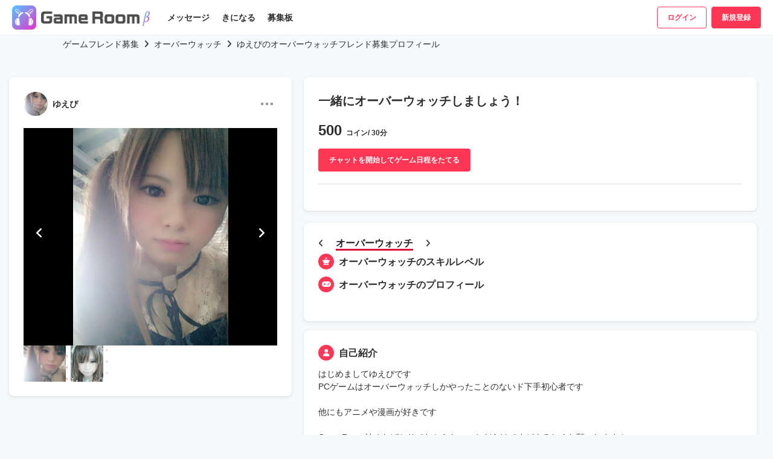

--- FILE ---
content_type: text/html; charset=utf-8
request_url: https://game-room.jp/profiles/14354b59-7052-4d49-8cce-ceb12f5cb5dd?game=OverWatch
body_size: 21551
content:
<!DOCTYPE html>
<html lang="ja">
  <head>
        <!-- Google Tag Manager -->
    <script>(function(w,d,s,l,i){w[l]=w[l]||[];w[l].push({'gtm.start':
    new Date().getTime(),event:'gtm.js'});var f=d.getElementsByTagName(s)[0],
    j=d.createElement(s),dl=l!='dataLayer'?'&l='+l:'';j.async=true;j.src=
    'https://www.googletagmanager.com/gtm.js?id='+i+dl;f.parentNode.insertBefore(j,f);
    })(window,document,'script','dataLayer','GTM-NT43SBD');</script>
    <!-- End Google Tag Manager -->


      <meta property="og:locale" content="ja_JP" />

    <title>ゆえぴのオーバーウォッチフレンド募集プロフィール | GameRoom</title>
<meta name="description" content="ゆえぴのオーバーウォッチフレンド募集プロフィール。GameRoomは国内最大級のゲームフレンド募集、マッチングサービスです！ゲームフレンド探すならGameRoom！">
<meta name="keywords" content="gameroom,ゲームルーム,ゲームフレンド,フレンド,募集,マッチング,">
<link rel="canonical" href="https://game-room.jp/profiles/14354b59-7052-4d49-8cce-ceb12f5cb5dd?game=OverWatch">
<meta property="og:type" content="article">
<meta property="og:title" content="ゆえぴのオーバーウォッチフレンド募集プロフィール">
<meta property="og:description" content="ゆえぴのオーバーウォッチフレンド募集プロフィール。GameRoomは国内最大級のゲームフレンド募集、マッチングサービスです！ゲームフレンド探すならGameRoom！">
<meta property="og:url" content="https://game-room.jp/profiles/14354b59-7052-4d49-8cce-ceb12f5cb5dd?game=OverWatch">
<meta property="og:image" content="https://game-room.imgix.net/%5BProd%5D%20Twitter%20OG%20(3).png?mark-x=530&amp;mark64=[base64]&amp;w=1200&amp;h=630&amp;blend64=aHR0cHM6Ly9nYW1lLXJvb20uaW1naXgubmV0LzExMzk1LzFkZjk3N2M4LTNkZmUtNDc2OS1hNDQ3LTFjOTMxZDgxZTkyNS5qcGVnP21hc2stYmc9RjFFRDcxJmNvcm5lci1yYWRpdXM9MzAlMkMzMCUyQzMwJTJDMzAmaD00MTkmdz00MzAmZml0PWNyb3A=&amp;blend-mode=normal&amp;blend-x=56&amp;blend-y=53&amp;txt-align=right%2C%20top&amp;txt-size=48&amp;mark-y=80&amp;border-radius=16&amp;bg=transparent">
<meta property="og:site_name" content="GameRoom">
<meta name="twitter:site" content="@gameroom_jp">
<meta name="twitter:card" content="summary_large_image">
<meta name="twitter:title" content="ゆえぴのオーバーウォッチフレンド募集プロフィール">
<meta name="twitter:image" content="https://game-room.imgix.net/%5BProd%5D%20Twitter%20OG%20(3).png?mark-x=530&amp;mark64=[base64]&amp;w=1200&amp;h=630&amp;blend64=aHR0cHM6Ly9nYW1lLXJvb20uaW1naXgubmV0LzExMzk1LzFkZjk3N2M4LTNkZmUtNDc2OS1hNDQ3LTFjOTMxZDgxZTkyNS5qcGVnP21hc2stYmc9RjFFRDcxJmNvcm5lci1yYWRpdXM9MzAlMkMzMCUyQzMwJTJDMzAmaD00MTkmdz00MzAmZml0PWNyb3A=&amp;blend-mode=normal&amp;blend-x=56&amp;blend-y=53&amp;txt-align=right%2C%20top&amp;txt-size=48&amp;mark-y=80&amp;border-radius=16&amp;bg=transparent">
<meta name="twitter:description" content="ゆえぴのオーバーウォッチフレンド募集プロフィール。GameRoomは国内最大級のゲームフレンド募集、マッチングサービスです！ゲームフレンド探すならGameRoom！">
    <meta name="csrf-param" content="authenticity_token" />
<meta name="csrf-token" content="DZAXDnNKycio2wXuPHiZmId37rlcIrOeR684qh6Jaub9S9/s8GgAR96+Jb2zCDIuzD4Gi/L2btT/1B8TQEQ2jQ==" />

    <link rel="stylesheet" href="https://cdnjs.cloudflare.com/ajax/libs/font-awesome/6.2.1/css/all.min.css">
    <link href="https://stackpath.bootstrapcdn.com/bootstrap/4.3.1/css/bootstrap.min.css" rel="stylesheet" integrity="sha384-ggOyR0iXCbMQv3Xipma34MD+dH/1fQ784/j6cY/iJTQUOhcWr7x9JvoRxT2MZw1T" crossorigin="anonymous">

    <link rel="stylesheet" href="https://d3qnqvz0jb0fej.cloudfront.net/assets/public/application-188d4a41a1c479991b91f68b3237cc3788e20b7052c8080b03afa02213182c37.css" media="all" />


    <link rel="stylesheet" href="https://cdnjs.cloudflare.com/ajax/libs/cropper/4.0.0/cropper.min.css" />
    <!-- swiper css-->
    <link rel="stylesheet" href="https://cdnjs.cloudflare.com/ajax/libs/Swiper/4.0.7/css/swiper.min.css" />

    <script src="https://d3qnqvz0jb0fej.cloudfront.net/packs/js/application-ad4d7416f9d132109d36.js"></script>
    <!-- swiper js -->
    <script src="https://cdnjs.cloudflare.com/ajax/libs/Swiper/6.4.15/swiper-bundle.min.js"></script>
    <meta charset="utf-8" />
    <meta name="viewport" content="width=device-width, initial-scale=1, shrink-to-fit=no">
    <meta http-equiv="X-UA-Compatible" content="IE=edge" />
<script type="text/javascript">window.NREUM||(NREUM={});NREUM.info={"beacon":"bam.nr-data.net","errorBeacon":"bam.nr-data.net","licenseKey":"NRJS-309bfcf64a980281736","applicationID":"567585046","transactionName":"cAlWEhAKDw1QR0tAR1EKUQVNFREOU1wIVUEcFVAJFQ==","queueTime":2,"applicationTime":472,"agent":""}</script>
<script type="text/javascript">(window.NREUM||(NREUM={})).init={ajax:{deny_list:["bam.nr-data.net"]},feature_flags:["soft_nav"]};(window.NREUM||(NREUM={})).loader_config={licenseKey:"NRJS-309bfcf64a980281736",applicationID:"567585046",browserID:"594491285"};;/*! For license information please see nr-loader-rum-1.308.0.min.js.LICENSE.txt */
(()=>{var e,t,r={163:(e,t,r)=>{"use strict";r.d(t,{j:()=>E});var n=r(384),i=r(1741);var a=r(2555);r(860).K7.genericEvents;const s="experimental.resources",o="register",c=e=>{if(!e||"string"!=typeof e)return!1;try{document.createDocumentFragment().querySelector(e)}catch{return!1}return!0};var d=r(2614),u=r(944),l=r(8122);const f="[data-nr-mask]",g=e=>(0,l.a)(e,(()=>{const e={feature_flags:[],experimental:{allow_registered_children:!1,resources:!1},mask_selector:"*",block_selector:"[data-nr-block]",mask_input_options:{color:!1,date:!1,"datetime-local":!1,email:!1,month:!1,number:!1,range:!1,search:!1,tel:!1,text:!1,time:!1,url:!1,week:!1,textarea:!1,select:!1,password:!0}};return{ajax:{deny_list:void 0,block_internal:!0,enabled:!0,autoStart:!0},api:{get allow_registered_children(){return e.feature_flags.includes(o)||e.experimental.allow_registered_children},set allow_registered_children(t){e.experimental.allow_registered_children=t},duplicate_registered_data:!1},browser_consent_mode:{enabled:!1},distributed_tracing:{enabled:void 0,exclude_newrelic_header:void 0,cors_use_newrelic_header:void 0,cors_use_tracecontext_headers:void 0,allowed_origins:void 0},get feature_flags(){return e.feature_flags},set feature_flags(t){e.feature_flags=t},generic_events:{enabled:!0,autoStart:!0},harvest:{interval:30},jserrors:{enabled:!0,autoStart:!0},logging:{enabled:!0,autoStart:!0},metrics:{enabled:!0,autoStart:!0},obfuscate:void 0,page_action:{enabled:!0},page_view_event:{enabled:!0,autoStart:!0},page_view_timing:{enabled:!0,autoStart:!0},performance:{capture_marks:!1,capture_measures:!1,capture_detail:!0,resources:{get enabled(){return e.feature_flags.includes(s)||e.experimental.resources},set enabled(t){e.experimental.resources=t},asset_types:[],first_party_domains:[],ignore_newrelic:!0}},privacy:{cookies_enabled:!0},proxy:{assets:void 0,beacon:void 0},session:{expiresMs:d.wk,inactiveMs:d.BB},session_replay:{autoStart:!0,enabled:!1,preload:!1,sampling_rate:10,error_sampling_rate:100,collect_fonts:!1,inline_images:!1,fix_stylesheets:!0,mask_all_inputs:!0,get mask_text_selector(){return e.mask_selector},set mask_text_selector(t){c(t)?e.mask_selector="".concat(t,",").concat(f):""===t||null===t?e.mask_selector=f:(0,u.R)(5,t)},get block_class(){return"nr-block"},get ignore_class(){return"nr-ignore"},get mask_text_class(){return"nr-mask"},get block_selector(){return e.block_selector},set block_selector(t){c(t)?e.block_selector+=",".concat(t):""!==t&&(0,u.R)(6,t)},get mask_input_options(){return e.mask_input_options},set mask_input_options(t){t&&"object"==typeof t?e.mask_input_options={...t,password:!0}:(0,u.R)(7,t)}},session_trace:{enabled:!0,autoStart:!0},soft_navigations:{enabled:!0,autoStart:!0},spa:{enabled:!0,autoStart:!0},ssl:void 0,user_actions:{enabled:!0,elementAttributes:["id","className","tagName","type"]}}})());var p=r(6154),m=r(9324);let h=0;const v={buildEnv:m.F3,distMethod:m.Xs,version:m.xv,originTime:p.WN},b={consented:!1},y={appMetadata:{},get consented(){return this.session?.state?.consent||b.consented},set consented(e){b.consented=e},customTransaction:void 0,denyList:void 0,disabled:!1,harvester:void 0,isolatedBacklog:!1,isRecording:!1,loaderType:void 0,maxBytes:3e4,obfuscator:void 0,onerror:void 0,ptid:void 0,releaseIds:{},session:void 0,timeKeeper:void 0,registeredEntities:[],jsAttributesMetadata:{bytes:0},get harvestCount(){return++h}},_=e=>{const t=(0,l.a)(e,y),r=Object.keys(v).reduce((e,t)=>(e[t]={value:v[t],writable:!1,configurable:!0,enumerable:!0},e),{});return Object.defineProperties(t,r)};var w=r(5701);const x=e=>{const t=e.startsWith("http");e+="/",r.p=t?e:"https://"+e};var R=r(7836),k=r(3241);const A={accountID:void 0,trustKey:void 0,agentID:void 0,licenseKey:void 0,applicationID:void 0,xpid:void 0},S=e=>(0,l.a)(e,A),T=new Set;function E(e,t={},r,s){let{init:o,info:c,loader_config:d,runtime:u={},exposed:l=!0}=t;if(!c){const e=(0,n.pV)();o=e.init,c=e.info,d=e.loader_config}e.init=g(o||{}),e.loader_config=S(d||{}),c.jsAttributes??={},p.bv&&(c.jsAttributes.isWorker=!0),e.info=(0,a.D)(c);const f=e.init,m=[c.beacon,c.errorBeacon];T.has(e.agentIdentifier)||(f.proxy.assets&&(x(f.proxy.assets),m.push(f.proxy.assets)),f.proxy.beacon&&m.push(f.proxy.beacon),e.beacons=[...m],function(e){const t=(0,n.pV)();Object.getOwnPropertyNames(i.W.prototype).forEach(r=>{const n=i.W.prototype[r];if("function"!=typeof n||"constructor"===n)return;let a=t[r];e[r]&&!1!==e.exposed&&"micro-agent"!==e.runtime?.loaderType&&(t[r]=(...t)=>{const n=e[r](...t);return a?a(...t):n})})}(e),(0,n.US)("activatedFeatures",w.B)),u.denyList=[...f.ajax.deny_list||[],...f.ajax.block_internal?m:[]],u.ptid=e.agentIdentifier,u.loaderType=r,e.runtime=_(u),T.has(e.agentIdentifier)||(e.ee=R.ee.get(e.agentIdentifier),e.exposed=l,(0,k.W)({agentIdentifier:e.agentIdentifier,drained:!!w.B?.[e.agentIdentifier],type:"lifecycle",name:"initialize",feature:void 0,data:e.config})),T.add(e.agentIdentifier)}},384:(e,t,r)=>{"use strict";r.d(t,{NT:()=>s,US:()=>u,Zm:()=>o,bQ:()=>d,dV:()=>c,pV:()=>l});var n=r(6154),i=r(1863),a=r(1910);const s={beacon:"bam.nr-data.net",errorBeacon:"bam.nr-data.net"};function o(){return n.gm.NREUM||(n.gm.NREUM={}),void 0===n.gm.newrelic&&(n.gm.newrelic=n.gm.NREUM),n.gm.NREUM}function c(){let e=o();return e.o||(e.o={ST:n.gm.setTimeout,SI:n.gm.setImmediate||n.gm.setInterval,CT:n.gm.clearTimeout,XHR:n.gm.XMLHttpRequest,REQ:n.gm.Request,EV:n.gm.Event,PR:n.gm.Promise,MO:n.gm.MutationObserver,FETCH:n.gm.fetch,WS:n.gm.WebSocket},(0,a.i)(...Object.values(e.o))),e}function d(e,t){let r=o();r.initializedAgents??={},t.initializedAt={ms:(0,i.t)(),date:new Date},r.initializedAgents[e]=t}function u(e,t){o()[e]=t}function l(){return function(){let e=o();const t=e.info||{};e.info={beacon:s.beacon,errorBeacon:s.errorBeacon,...t}}(),function(){let e=o();const t=e.init||{};e.init={...t}}(),c(),function(){let e=o();const t=e.loader_config||{};e.loader_config={...t}}(),o()}},782:(e,t,r)=>{"use strict";r.d(t,{T:()=>n});const n=r(860).K7.pageViewTiming},860:(e,t,r)=>{"use strict";r.d(t,{$J:()=>u,K7:()=>c,P3:()=>d,XX:()=>i,Yy:()=>o,df:()=>a,qY:()=>n,v4:()=>s});const n="events",i="jserrors",a="browser/blobs",s="rum",o="browser/logs",c={ajax:"ajax",genericEvents:"generic_events",jserrors:i,logging:"logging",metrics:"metrics",pageAction:"page_action",pageViewEvent:"page_view_event",pageViewTiming:"page_view_timing",sessionReplay:"session_replay",sessionTrace:"session_trace",softNav:"soft_navigations",spa:"spa"},d={[c.pageViewEvent]:1,[c.pageViewTiming]:2,[c.metrics]:3,[c.jserrors]:4,[c.spa]:5,[c.ajax]:6,[c.sessionTrace]:7,[c.softNav]:8,[c.sessionReplay]:9,[c.logging]:10,[c.genericEvents]:11},u={[c.pageViewEvent]:s,[c.pageViewTiming]:n,[c.ajax]:n,[c.spa]:n,[c.softNav]:n,[c.metrics]:i,[c.jserrors]:i,[c.sessionTrace]:a,[c.sessionReplay]:a,[c.logging]:o,[c.genericEvents]:"ins"}},944:(e,t,r)=>{"use strict";r.d(t,{R:()=>i});var n=r(3241);function i(e,t){"function"==typeof console.debug&&(console.debug("New Relic Warning: https://github.com/newrelic/newrelic-browser-agent/blob/main/docs/warning-codes.md#".concat(e),t),(0,n.W)({agentIdentifier:null,drained:null,type:"data",name:"warn",feature:"warn",data:{code:e,secondary:t}}))}},1687:(e,t,r)=>{"use strict";r.d(t,{Ak:()=>d,Ze:()=>f,x3:()=>u});var n=r(3241),i=r(7836),a=r(3606),s=r(860),o=r(2646);const c={};function d(e,t){const r={staged:!1,priority:s.P3[t]||0};l(e),c[e].get(t)||c[e].set(t,r)}function u(e,t){e&&c[e]&&(c[e].get(t)&&c[e].delete(t),p(e,t,!1),c[e].size&&g(e))}function l(e){if(!e)throw new Error("agentIdentifier required");c[e]||(c[e]=new Map)}function f(e="",t="feature",r=!1){if(l(e),!e||!c[e].get(t)||r)return p(e,t);c[e].get(t).staged=!0,g(e)}function g(e){const t=Array.from(c[e]);t.every(([e,t])=>t.staged)&&(t.sort((e,t)=>e[1].priority-t[1].priority),t.forEach(([t])=>{c[e].delete(t),p(e,t)}))}function p(e,t,r=!0){const s=e?i.ee.get(e):i.ee,c=a.i.handlers;if(!s.aborted&&s.backlog&&c){if((0,n.W)({agentIdentifier:e,type:"lifecycle",name:"drain",feature:t}),r){const e=s.backlog[t],r=c[t];if(r){for(let t=0;e&&t<e.length;++t)m(e[t],r);Object.entries(r).forEach(([e,t])=>{Object.values(t||{}).forEach(t=>{t[0]?.on&&t[0]?.context()instanceof o.y&&t[0].on(e,t[1])})})}}s.isolatedBacklog||delete c[t],s.backlog[t]=null,s.emit("drain-"+t,[])}}function m(e,t){var r=e[1];Object.values(t[r]||{}).forEach(t=>{var r=e[0];if(t[0]===r){var n=t[1],i=e[3],a=e[2];n.apply(i,a)}})}},1738:(e,t,r)=>{"use strict";r.d(t,{U:()=>g,Y:()=>f});var n=r(3241),i=r(9908),a=r(1863),s=r(944),o=r(5701),c=r(3969),d=r(8362),u=r(860),l=r(4261);function f(e,t,r,a){const f=a||r;!f||f[e]&&f[e]!==d.d.prototype[e]||(f[e]=function(){(0,i.p)(c.xV,["API/"+e+"/called"],void 0,u.K7.metrics,r.ee),(0,n.W)({agentIdentifier:r.agentIdentifier,drained:!!o.B?.[r.agentIdentifier],type:"data",name:"api",feature:l.Pl+e,data:{}});try{return t.apply(this,arguments)}catch(e){(0,s.R)(23,e)}})}function g(e,t,r,n,s){const o=e.info;null===r?delete o.jsAttributes[t]:o.jsAttributes[t]=r,(s||null===r)&&(0,i.p)(l.Pl+n,[(0,a.t)(),t,r],void 0,"session",e.ee)}},1741:(e,t,r)=>{"use strict";r.d(t,{W:()=>a});var n=r(944),i=r(4261);class a{#e(e,...t){if(this[e]!==a.prototype[e])return this[e](...t);(0,n.R)(35,e)}addPageAction(e,t){return this.#e(i.hG,e,t)}register(e){return this.#e(i.eY,e)}recordCustomEvent(e,t){return this.#e(i.fF,e,t)}setPageViewName(e,t){return this.#e(i.Fw,e,t)}setCustomAttribute(e,t,r){return this.#e(i.cD,e,t,r)}noticeError(e,t){return this.#e(i.o5,e,t)}setUserId(e,t=!1){return this.#e(i.Dl,e,t)}setApplicationVersion(e){return this.#e(i.nb,e)}setErrorHandler(e){return this.#e(i.bt,e)}addRelease(e,t){return this.#e(i.k6,e,t)}log(e,t){return this.#e(i.$9,e,t)}start(){return this.#e(i.d3)}finished(e){return this.#e(i.BL,e)}recordReplay(){return this.#e(i.CH)}pauseReplay(){return this.#e(i.Tb)}addToTrace(e){return this.#e(i.U2,e)}setCurrentRouteName(e){return this.#e(i.PA,e)}interaction(e){return this.#e(i.dT,e)}wrapLogger(e,t,r){return this.#e(i.Wb,e,t,r)}measure(e,t){return this.#e(i.V1,e,t)}consent(e){return this.#e(i.Pv,e)}}},1863:(e,t,r)=>{"use strict";function n(){return Math.floor(performance.now())}r.d(t,{t:()=>n})},1910:(e,t,r)=>{"use strict";r.d(t,{i:()=>a});var n=r(944);const i=new Map;function a(...e){return e.every(e=>{if(i.has(e))return i.get(e);const t="function"==typeof e?e.toString():"",r=t.includes("[native code]"),a=t.includes("nrWrapper");return r||a||(0,n.R)(64,e?.name||t),i.set(e,r),r})}},2555:(e,t,r)=>{"use strict";r.d(t,{D:()=>o,f:()=>s});var n=r(384),i=r(8122);const a={beacon:n.NT.beacon,errorBeacon:n.NT.errorBeacon,licenseKey:void 0,applicationID:void 0,sa:void 0,queueTime:void 0,applicationTime:void 0,ttGuid:void 0,user:void 0,account:void 0,product:void 0,extra:void 0,jsAttributes:{},userAttributes:void 0,atts:void 0,transactionName:void 0,tNamePlain:void 0};function s(e){try{return!!e.licenseKey&&!!e.errorBeacon&&!!e.applicationID}catch(e){return!1}}const o=e=>(0,i.a)(e,a)},2614:(e,t,r)=>{"use strict";r.d(t,{BB:()=>s,H3:()=>n,g:()=>d,iL:()=>c,tS:()=>o,uh:()=>i,wk:()=>a});const n="NRBA",i="SESSION",a=144e5,s=18e5,o={STARTED:"session-started",PAUSE:"session-pause",RESET:"session-reset",RESUME:"session-resume",UPDATE:"session-update"},c={SAME_TAB:"same-tab",CROSS_TAB:"cross-tab"},d={OFF:0,FULL:1,ERROR:2}},2646:(e,t,r)=>{"use strict";r.d(t,{y:()=>n});class n{constructor(e){this.contextId=e}}},2843:(e,t,r)=>{"use strict";r.d(t,{G:()=>a,u:()=>i});var n=r(3878);function i(e,t=!1,r,i){(0,n.DD)("visibilitychange",function(){if(t)return void("hidden"===document.visibilityState&&e());e(document.visibilityState)},r,i)}function a(e,t,r){(0,n.sp)("pagehide",e,t,r)}},3241:(e,t,r)=>{"use strict";r.d(t,{W:()=>a});var n=r(6154);const i="newrelic";function a(e={}){try{n.gm.dispatchEvent(new CustomEvent(i,{detail:e}))}catch(e){}}},3606:(e,t,r)=>{"use strict";r.d(t,{i:()=>a});var n=r(9908);a.on=s;var i=a.handlers={};function a(e,t,r,a){s(a||n.d,i,e,t,r)}function s(e,t,r,i,a){a||(a="feature"),e||(e=n.d);var s=t[a]=t[a]||{};(s[r]=s[r]||[]).push([e,i])}},3878:(e,t,r)=>{"use strict";function n(e,t){return{capture:e,passive:!1,signal:t}}function i(e,t,r=!1,i){window.addEventListener(e,t,n(r,i))}function a(e,t,r=!1,i){document.addEventListener(e,t,n(r,i))}r.d(t,{DD:()=>a,jT:()=>n,sp:()=>i})},3969:(e,t,r)=>{"use strict";r.d(t,{TZ:()=>n,XG:()=>o,rs:()=>i,xV:()=>s,z_:()=>a});const n=r(860).K7.metrics,i="sm",a="cm",s="storeSupportabilityMetrics",o="storeEventMetrics"},4234:(e,t,r)=>{"use strict";r.d(t,{W:()=>a});var n=r(7836),i=r(1687);class a{constructor(e,t){this.agentIdentifier=e,this.ee=n.ee.get(e),this.featureName=t,this.blocked=!1}deregisterDrain(){(0,i.x3)(this.agentIdentifier,this.featureName)}}},4261:(e,t,r)=>{"use strict";r.d(t,{$9:()=>d,BL:()=>o,CH:()=>g,Dl:()=>_,Fw:()=>y,PA:()=>h,Pl:()=>n,Pv:()=>k,Tb:()=>l,U2:()=>a,V1:()=>R,Wb:()=>x,bt:()=>b,cD:()=>v,d3:()=>w,dT:()=>c,eY:()=>p,fF:()=>f,hG:()=>i,k6:()=>s,nb:()=>m,o5:()=>u});const n="api-",i="addPageAction",a="addToTrace",s="addRelease",o="finished",c="interaction",d="log",u="noticeError",l="pauseReplay",f="recordCustomEvent",g="recordReplay",p="register",m="setApplicationVersion",h="setCurrentRouteName",v="setCustomAttribute",b="setErrorHandler",y="setPageViewName",_="setUserId",w="start",x="wrapLogger",R="measure",k="consent"},5289:(e,t,r)=>{"use strict";r.d(t,{GG:()=>s,Qr:()=>c,sB:()=>o});var n=r(3878),i=r(6389);function a(){return"undefined"==typeof document||"complete"===document.readyState}function s(e,t){if(a())return e();const r=(0,i.J)(e),s=setInterval(()=>{a()&&(clearInterval(s),r())},500);(0,n.sp)("load",r,t)}function o(e){if(a())return e();(0,n.DD)("DOMContentLoaded",e)}function c(e){if(a())return e();(0,n.sp)("popstate",e)}},5607:(e,t,r)=>{"use strict";r.d(t,{W:()=>n});const n=(0,r(9566).bz)()},5701:(e,t,r)=>{"use strict";r.d(t,{B:()=>a,t:()=>s});var n=r(3241);const i=new Set,a={};function s(e,t){const r=t.agentIdentifier;a[r]??={},e&&"object"==typeof e&&(i.has(r)||(t.ee.emit("rumresp",[e]),a[r]=e,i.add(r),(0,n.W)({agentIdentifier:r,loaded:!0,drained:!0,type:"lifecycle",name:"load",feature:void 0,data:e})))}},6154:(e,t,r)=>{"use strict";r.d(t,{OF:()=>c,RI:()=>i,WN:()=>u,bv:()=>a,eN:()=>l,gm:()=>s,mw:()=>o,sb:()=>d});var n=r(1863);const i="undefined"!=typeof window&&!!window.document,a="undefined"!=typeof WorkerGlobalScope&&("undefined"!=typeof self&&self instanceof WorkerGlobalScope&&self.navigator instanceof WorkerNavigator||"undefined"!=typeof globalThis&&globalThis instanceof WorkerGlobalScope&&globalThis.navigator instanceof WorkerNavigator),s=i?window:"undefined"!=typeof WorkerGlobalScope&&("undefined"!=typeof self&&self instanceof WorkerGlobalScope&&self||"undefined"!=typeof globalThis&&globalThis instanceof WorkerGlobalScope&&globalThis),o=Boolean("hidden"===s?.document?.visibilityState),c=/iPad|iPhone|iPod/.test(s.navigator?.userAgent),d=c&&"undefined"==typeof SharedWorker,u=((()=>{const e=s.navigator?.userAgent?.match(/Firefox[/\s](\d+\.\d+)/);Array.isArray(e)&&e.length>=2&&e[1]})(),Date.now()-(0,n.t)()),l=()=>"undefined"!=typeof PerformanceNavigationTiming&&s?.performance?.getEntriesByType("navigation")?.[0]?.responseStart},6389:(e,t,r)=>{"use strict";function n(e,t=500,r={}){const n=r?.leading||!1;let i;return(...r)=>{n&&void 0===i&&(e.apply(this,r),i=setTimeout(()=>{i=clearTimeout(i)},t)),n||(clearTimeout(i),i=setTimeout(()=>{e.apply(this,r)},t))}}function i(e){let t=!1;return(...r)=>{t||(t=!0,e.apply(this,r))}}r.d(t,{J:()=>i,s:()=>n})},6630:(e,t,r)=>{"use strict";r.d(t,{T:()=>n});const n=r(860).K7.pageViewEvent},7699:(e,t,r)=>{"use strict";r.d(t,{It:()=>a,KC:()=>o,No:()=>i,qh:()=>s});var n=r(860);const i=16e3,a=1e6,s="SESSION_ERROR",o={[n.K7.logging]:!0,[n.K7.genericEvents]:!1,[n.K7.jserrors]:!1,[n.K7.ajax]:!1}},7836:(e,t,r)=>{"use strict";r.d(t,{P:()=>o,ee:()=>c});var n=r(384),i=r(8990),a=r(2646),s=r(5607);const o="nr@context:".concat(s.W),c=function e(t,r){var n={},s={},u={},l=!1;try{l=16===r.length&&d.initializedAgents?.[r]?.runtime.isolatedBacklog}catch(e){}var f={on:p,addEventListener:p,removeEventListener:function(e,t){var r=n[e];if(!r)return;for(var i=0;i<r.length;i++)r[i]===t&&r.splice(i,1)},emit:function(e,r,n,i,a){!1!==a&&(a=!0);if(c.aborted&&!i)return;t&&a&&t.emit(e,r,n);var o=g(n);m(e).forEach(e=>{e.apply(o,r)});var d=v()[s[e]];d&&d.push([f,e,r,o]);return o},get:h,listeners:m,context:g,buffer:function(e,t){const r=v();if(t=t||"feature",f.aborted)return;Object.entries(e||{}).forEach(([e,n])=>{s[n]=t,t in r||(r[t]=[])})},abort:function(){f._aborted=!0,Object.keys(f.backlog).forEach(e=>{delete f.backlog[e]})},isBuffering:function(e){return!!v()[s[e]]},debugId:r,backlog:l?{}:t&&"object"==typeof t.backlog?t.backlog:{},isolatedBacklog:l};return Object.defineProperty(f,"aborted",{get:()=>{let e=f._aborted||!1;return e||(t&&(e=t.aborted),e)}}),f;function g(e){return e&&e instanceof a.y?e:e?(0,i.I)(e,o,()=>new a.y(o)):new a.y(o)}function p(e,t){n[e]=m(e).concat(t)}function m(e){return n[e]||[]}function h(t){return u[t]=u[t]||e(f,t)}function v(){return f.backlog}}(void 0,"globalEE"),d=(0,n.Zm)();d.ee||(d.ee=c)},8122:(e,t,r)=>{"use strict";r.d(t,{a:()=>i});var n=r(944);function i(e,t){try{if(!e||"object"!=typeof e)return(0,n.R)(3);if(!t||"object"!=typeof t)return(0,n.R)(4);const r=Object.create(Object.getPrototypeOf(t),Object.getOwnPropertyDescriptors(t)),a=0===Object.keys(r).length?e:r;for(let s in a)if(void 0!==e[s])try{if(null===e[s]){r[s]=null;continue}Array.isArray(e[s])&&Array.isArray(t[s])?r[s]=Array.from(new Set([...e[s],...t[s]])):"object"==typeof e[s]&&"object"==typeof t[s]?r[s]=i(e[s],t[s]):r[s]=e[s]}catch(e){r[s]||(0,n.R)(1,e)}return r}catch(e){(0,n.R)(2,e)}}},8362:(e,t,r)=>{"use strict";r.d(t,{d:()=>a});var n=r(9566),i=r(1741);class a extends i.W{agentIdentifier=(0,n.LA)(16)}},8374:(e,t,r)=>{r.nc=(()=>{try{return document?.currentScript?.nonce}catch(e){}return""})()},8990:(e,t,r)=>{"use strict";r.d(t,{I:()=>i});var n=Object.prototype.hasOwnProperty;function i(e,t,r){if(n.call(e,t))return e[t];var i=r();if(Object.defineProperty&&Object.keys)try{return Object.defineProperty(e,t,{value:i,writable:!0,enumerable:!1}),i}catch(e){}return e[t]=i,i}},9324:(e,t,r)=>{"use strict";r.d(t,{F3:()=>i,Xs:()=>a,xv:()=>n});const n="1.308.0",i="PROD",a="CDN"},9566:(e,t,r)=>{"use strict";r.d(t,{LA:()=>o,bz:()=>s});var n=r(6154);const i="xxxxxxxx-xxxx-4xxx-yxxx-xxxxxxxxxxxx";function a(e,t){return e?15&e[t]:16*Math.random()|0}function s(){const e=n.gm?.crypto||n.gm?.msCrypto;let t,r=0;return e&&e.getRandomValues&&(t=e.getRandomValues(new Uint8Array(30))),i.split("").map(e=>"x"===e?a(t,r++).toString(16):"y"===e?(3&a()|8).toString(16):e).join("")}function o(e){const t=n.gm?.crypto||n.gm?.msCrypto;let r,i=0;t&&t.getRandomValues&&(r=t.getRandomValues(new Uint8Array(e)));const s=[];for(var o=0;o<e;o++)s.push(a(r,i++).toString(16));return s.join("")}},9908:(e,t,r)=>{"use strict";r.d(t,{d:()=>n,p:()=>i});var n=r(7836).ee.get("handle");function i(e,t,r,i,a){a?(a.buffer([e],i),a.emit(e,t,r)):(n.buffer([e],i),n.emit(e,t,r))}}},n={};function i(e){var t=n[e];if(void 0!==t)return t.exports;var a=n[e]={exports:{}};return r[e](a,a.exports,i),a.exports}i.m=r,i.d=(e,t)=>{for(var r in t)i.o(t,r)&&!i.o(e,r)&&Object.defineProperty(e,r,{enumerable:!0,get:t[r]})},i.f={},i.e=e=>Promise.all(Object.keys(i.f).reduce((t,r)=>(i.f[r](e,t),t),[])),i.u=e=>"nr-rum-1.308.0.min.js",i.o=(e,t)=>Object.prototype.hasOwnProperty.call(e,t),e={},t="NRBA-1.308.0.PROD:",i.l=(r,n,a,s)=>{if(e[r])e[r].push(n);else{var o,c;if(void 0!==a)for(var d=document.getElementsByTagName("script"),u=0;u<d.length;u++){var l=d[u];if(l.getAttribute("src")==r||l.getAttribute("data-webpack")==t+a){o=l;break}}if(!o){c=!0;var f={296:"sha512-+MIMDsOcckGXa1EdWHqFNv7P+JUkd5kQwCBr3KE6uCvnsBNUrdSt4a/3/L4j4TxtnaMNjHpza2/erNQbpacJQA=="};(o=document.createElement("script")).charset="utf-8",i.nc&&o.setAttribute("nonce",i.nc),o.setAttribute("data-webpack",t+a),o.src=r,0!==o.src.indexOf(window.location.origin+"/")&&(o.crossOrigin="anonymous"),f[s]&&(o.integrity=f[s])}e[r]=[n];var g=(t,n)=>{o.onerror=o.onload=null,clearTimeout(p);var i=e[r];if(delete e[r],o.parentNode&&o.parentNode.removeChild(o),i&&i.forEach(e=>e(n)),t)return t(n)},p=setTimeout(g.bind(null,void 0,{type:"timeout",target:o}),12e4);o.onerror=g.bind(null,o.onerror),o.onload=g.bind(null,o.onload),c&&document.head.appendChild(o)}},i.r=e=>{"undefined"!=typeof Symbol&&Symbol.toStringTag&&Object.defineProperty(e,Symbol.toStringTag,{value:"Module"}),Object.defineProperty(e,"__esModule",{value:!0})},i.p="https://js-agent.newrelic.com/",(()=>{var e={374:0,840:0};i.f.j=(t,r)=>{var n=i.o(e,t)?e[t]:void 0;if(0!==n)if(n)r.push(n[2]);else{var a=new Promise((r,i)=>n=e[t]=[r,i]);r.push(n[2]=a);var s=i.p+i.u(t),o=new Error;i.l(s,r=>{if(i.o(e,t)&&(0!==(n=e[t])&&(e[t]=void 0),n)){var a=r&&("load"===r.type?"missing":r.type),s=r&&r.target&&r.target.src;o.message="Loading chunk "+t+" failed: ("+a+": "+s+")",o.name="ChunkLoadError",o.type=a,o.request=s,n[1](o)}},"chunk-"+t,t)}};var t=(t,r)=>{var n,a,[s,o,c]=r,d=0;if(s.some(t=>0!==e[t])){for(n in o)i.o(o,n)&&(i.m[n]=o[n]);if(c)c(i)}for(t&&t(r);d<s.length;d++)a=s[d],i.o(e,a)&&e[a]&&e[a][0](),e[a]=0},r=self["webpackChunk:NRBA-1.308.0.PROD"]=self["webpackChunk:NRBA-1.308.0.PROD"]||[];r.forEach(t.bind(null,0)),r.push=t.bind(null,r.push.bind(r))})(),(()=>{"use strict";i(8374);var e=i(8362),t=i(860);const r=Object.values(t.K7);var n=i(163);var a=i(9908),s=i(1863),o=i(4261),c=i(1738);var d=i(1687),u=i(4234),l=i(5289),f=i(6154),g=i(944),p=i(384);const m=e=>f.RI&&!0===e?.privacy.cookies_enabled;function h(e){return!!(0,p.dV)().o.MO&&m(e)&&!0===e?.session_trace.enabled}var v=i(6389),b=i(7699);class y extends u.W{constructor(e,t){super(e.agentIdentifier,t),this.agentRef=e,this.abortHandler=void 0,this.featAggregate=void 0,this.loadedSuccessfully=void 0,this.onAggregateImported=new Promise(e=>{this.loadedSuccessfully=e}),this.deferred=Promise.resolve(),!1===e.init[this.featureName].autoStart?this.deferred=new Promise((t,r)=>{this.ee.on("manual-start-all",(0,v.J)(()=>{(0,d.Ak)(e.agentIdentifier,this.featureName),t()}))}):(0,d.Ak)(e.agentIdentifier,t)}importAggregator(e,t,r={}){if(this.featAggregate)return;const n=async()=>{let n;await this.deferred;try{if(m(e.init)){const{setupAgentSession:t}=await i.e(296).then(i.bind(i,3305));n=t(e)}}catch(e){(0,g.R)(20,e),this.ee.emit("internal-error",[e]),(0,a.p)(b.qh,[e],void 0,this.featureName,this.ee)}try{if(!this.#t(this.featureName,n,e.init))return(0,d.Ze)(this.agentIdentifier,this.featureName),void this.loadedSuccessfully(!1);const{Aggregate:i}=await t();this.featAggregate=new i(e,r),e.runtime.harvester.initializedAggregates.push(this.featAggregate),this.loadedSuccessfully(!0)}catch(e){(0,g.R)(34,e),this.abortHandler?.(),(0,d.Ze)(this.agentIdentifier,this.featureName,!0),this.loadedSuccessfully(!1),this.ee&&this.ee.abort()}};f.RI?(0,l.GG)(()=>n(),!0):n()}#t(e,r,n){if(this.blocked)return!1;switch(e){case t.K7.sessionReplay:return h(n)&&!!r;case t.K7.sessionTrace:return!!r;default:return!0}}}var _=i(6630),w=i(2614),x=i(3241);class R extends y{static featureName=_.T;constructor(e){var t;super(e,_.T),this.setupInspectionEvents(e.agentIdentifier),t=e,(0,c.Y)(o.Fw,function(e,r){"string"==typeof e&&("/"!==e.charAt(0)&&(e="/"+e),t.runtime.customTransaction=(r||"http://custom.transaction")+e,(0,a.p)(o.Pl+o.Fw,[(0,s.t)()],void 0,void 0,t.ee))},t),this.importAggregator(e,()=>i.e(296).then(i.bind(i,3943)))}setupInspectionEvents(e){const t=(t,r)=>{t&&(0,x.W)({agentIdentifier:e,timeStamp:t.timeStamp,loaded:"complete"===t.target.readyState,type:"window",name:r,data:t.target.location+""})};(0,l.sB)(e=>{t(e,"DOMContentLoaded")}),(0,l.GG)(e=>{t(e,"load")}),(0,l.Qr)(e=>{t(e,"navigate")}),this.ee.on(w.tS.UPDATE,(t,r)=>{(0,x.W)({agentIdentifier:e,type:"lifecycle",name:"session",data:r})})}}class k extends e.d{constructor(e){var t;(super(),f.gm)?(this.features={},(0,p.bQ)(this.agentIdentifier,this),this.desiredFeatures=new Set(e.features||[]),this.desiredFeatures.add(R),(0,n.j)(this,e,e.loaderType||"agent"),t=this,(0,c.Y)(o.cD,function(e,r,n=!1){if("string"==typeof e){if(["string","number","boolean"].includes(typeof r)||null===r)return(0,c.U)(t,e,r,o.cD,n);(0,g.R)(40,typeof r)}else(0,g.R)(39,typeof e)},t),function(e){(0,c.Y)(o.Dl,function(t,r=!1){if("string"!=typeof t&&null!==t)return void(0,g.R)(41,typeof t);const n=e.info.jsAttributes["enduser.id"];r&&null!=n&&n!==t?(0,a.p)(o.Pl+"setUserIdAndResetSession",[t],void 0,"session",e.ee):(0,c.U)(e,"enduser.id",t,o.Dl,!0)},e)}(this),function(e){(0,c.Y)(o.nb,function(t){if("string"==typeof t||null===t)return(0,c.U)(e,"application.version",t,o.nb,!1);(0,g.R)(42,typeof t)},e)}(this),function(e){(0,c.Y)(o.d3,function(){e.ee.emit("manual-start-all")},e)}(this),function(e){(0,c.Y)(o.Pv,function(t=!0){if("boolean"==typeof t){if((0,a.p)(o.Pl+o.Pv,[t],void 0,"session",e.ee),e.runtime.consented=t,t){const t=e.features.page_view_event;t.onAggregateImported.then(e=>{const r=t.featAggregate;e&&!r.sentRum&&r.sendRum()})}}else(0,g.R)(65,typeof t)},e)}(this),this.run()):(0,g.R)(21)}get config(){return{info:this.info,init:this.init,loader_config:this.loader_config,runtime:this.runtime}}get api(){return this}run(){try{const e=function(e){const t={};return r.forEach(r=>{t[r]=!!e[r]?.enabled}),t}(this.init),n=[...this.desiredFeatures];n.sort((e,r)=>t.P3[e.featureName]-t.P3[r.featureName]),n.forEach(r=>{if(!e[r.featureName]&&r.featureName!==t.K7.pageViewEvent)return;if(r.featureName===t.K7.spa)return void(0,g.R)(67);const n=function(e){switch(e){case t.K7.ajax:return[t.K7.jserrors];case t.K7.sessionTrace:return[t.K7.ajax,t.K7.pageViewEvent];case t.K7.sessionReplay:return[t.K7.sessionTrace];case t.K7.pageViewTiming:return[t.K7.pageViewEvent];default:return[]}}(r.featureName).filter(e=>!(e in this.features));n.length>0&&(0,g.R)(36,{targetFeature:r.featureName,missingDependencies:n}),this.features[r.featureName]=new r(this)})}catch(e){(0,g.R)(22,e);for(const e in this.features)this.features[e].abortHandler?.();const t=(0,p.Zm)();delete t.initializedAgents[this.agentIdentifier]?.features,delete this.sharedAggregator;return t.ee.get(this.agentIdentifier).abort(),!1}}}var A=i(2843),S=i(782);class T extends y{static featureName=S.T;constructor(e){super(e,S.T),f.RI&&((0,A.u)(()=>(0,a.p)("docHidden",[(0,s.t)()],void 0,S.T,this.ee),!0),(0,A.G)(()=>(0,a.p)("winPagehide",[(0,s.t)()],void 0,S.T,this.ee)),this.importAggregator(e,()=>i.e(296).then(i.bind(i,2117))))}}var E=i(3969);class I extends y{static featureName=E.TZ;constructor(e){super(e,E.TZ),f.RI&&document.addEventListener("securitypolicyviolation",e=>{(0,a.p)(E.xV,["Generic/CSPViolation/Detected"],void 0,this.featureName,this.ee)}),this.importAggregator(e,()=>i.e(296).then(i.bind(i,9623)))}}new k({features:[R,T,I],loaderType:"lite"})})()})();</script>

    <!-- drawer.css -->
    <link rel="stylesheet" href="https://cdnjs.cloudflare.com/ajax/libs/drawer/3.2.2/css/drawer.min.css">
    <!-- drawer js -->
    <script src="https://cdnjs.cloudflare.com/ajax/libs/drawer/3.2.2/js/drawer.min.js"></script>
    <!-- iScroll -->
    <script src="https://cdnjs.cloudflare.com/ajax/libs/iScroll/5.2.0/iscroll.min.js"></script>
    <!-- lozad.js -->
    <script type="text/javascript" src="https://cdn.jsdelivr.net/npm/lozad/dist/lozad.min.js"></script>

    <script>
//<![CDATA[
window.gon={};gon.user_name="ゆえぴ";gon.identified_char="14354b59-7052-4d49-8cce-ceb12f5cb5dd";gon.day_list=["01/16 (金)","01/17 (土)","01/18 (日)","01/19 (月)","01/20 (火)","01/21 (水)","01/22 (木)"];gon.data=null;gon.user=11396;
//]]>
</script>

    <!-- App favicon -->
    <link rel="apple-touch-icon" sizes="57x57" href="/favicon/apple-icon-57x57.png">
    <link rel="apple-touch-icon" sizes="60x60" href="/favicon/apple-icon-60x60.png">
    <link rel="apple-touch-icon" sizes="72x72" href="/favicon/apple-icon-72x72.png">
    <link rel="apple-touch-icon" sizes="76x76" href="/favicon/apple-icon-76x76.png">
    <link rel="apple-touch-icon" sizes="114x114" href="/favicon/apple-icon-114x114.png">
    <link rel="apple-touch-icon" sizes="120x120" href="/favicon/apple-icon-120x120.png">
    <link rel="apple-touch-icon" sizes="144x144" href="/favicon/apple-icon-144x144.png">
    <link rel="apple-touch-icon" sizes="152x152" href="/favicon/apple-icon-152x152.png">
    <link rel="apple-touch-icon" sizes="180x180" href="/favicon/apple-icon-180x180.png">
    <link rel="icon" type="image/png" sizes="192x192"  href="/favicon/android-icon-192x192.png">
    <link rel="icon" type="image/png" sizes="32x32" href="/favicon/favicon-32x32.png">
    <link rel="icon" type="image/png" sizes="96x96" href="/favicon/favicon-96x96.png">
    <link rel="icon" type="image/png" sizes="16x16" href="/favicon/favicon-16x16.png">
    <link rel="manifest" href="/favicon/manifest.json">
    <script>
//<![CDATA[

      window.vapidPublicKey = new Uint8Array([4, 72, 152, 114, 46, 116, 0, 242, 148, 227, 212, 70, 168, 245, 163, 39, 135, 68, 146, 88, 47, 26, 251, 221, 196, 150, 181, 229, 128, 61, 166, 65, 143, 226, 138, 24, 182, 179, 89, 22, 184, 237, 184, 211, 131, 23, 51, 88, 123, 4, 164, 185, 140, 176, 8, 244, 92, 207, 255, 41, 185, 138, 119, 238, 196]);

//]]>
</script>    <meta name="msapplication-TileColor" content="#ffffff">
    <meta name="msapplication-TileImage" content="/ms-icon-144x144.png">
    <meta name="theme-color" content="#ffffff">

    
    <!-- Meta Pixel Code -->
      <script>
      !function(f,b,e,v,n,t,s)
      {if(f.fbq)return;n=f.fbq=function(){n.callMethod?
      n.callMethod.apply(n,arguments):n.queue.push(arguments)};
      if(!f._fbq)f._fbq=n;n.push=n;n.loaded=!0;n.version='2.0';
      n.queue=[];t=b.createElement(e);t.async=!0;
      t.src=v;s=b.getElementsByTagName(e)[0];
      s.parentNode.insertBefore(t,s)}(window, document,'script',
      'https://connect.facebook.net/en_US/fbevents.js');
      fbq('init', '714346331000694');
      fbq('track', 'PageView');
      </script>
      <noscript><img height="1" width="1" style="display:none"
      src="https://www.facebook.com/tr?id=714346331000694&ev=PageView&noscript=1"
      /></noscript>
    <!-- End Meta Pixel Code -->
  </head>
  <body class="drawer drawer--right drawer-close">
    <!-- Google Tag Manager (noscript) -->
      <noscript><iframe src="https://www.googletagmanager.com/ns.html?id=GTM-NT43SBD"
      height="0" width="0" style="display:none;visibility:hidden"></iframe></noscript>
    <!-- End Google Tag Manager (noscript) -->
    <header class="header">
  <div class="header-left-wrapper">
    <div class="drawer__header-logo">
      <a class="header-logo__link" href="/">
        <img class="header-logo__icon-logo" src="https://d3qnqvz0jb0fej.cloudfront.net/assets/common/icons/gameroom-icon-sm-f6bc276c09cbf38bba19dca954ad002eb25afada199b3ca21483e73b6766712e.png" />
        <img class="header-logo__text-logo" src="https://d3qnqvz0jb0fej.cloudfront.net/assets/common/icons/gameroom-text-logo-362eeec7df9aaa83f235e339d30eef63e17ff27b56b66beafee1b21d4e6eabb4.png" />
        <span class="header-logo__img--beta">
          <img class="header-logo__beta-logo" src="https://d3qnqvz0jb0fej.cloudfront.net/assets/common/icons/beta-ae1caf55f6a3e5f90dceb168c6a92aceb74c17ebe9c0dab36cfe16e7719dbe1a.png" />
        </span>
</a>    </div>
    <div class="header-left__links">
      <a class="header__text-link" href="/users/sign_in">
            メッセージ
</a>      <a class="header__text-link" href="/users/sign_in">
            きになる
</a>      <a class="header__text-link" href="/game_posts">
            募集板
</a>    </div>
  </div>
  
  <div class="header__links">
    <a class="header__link-btn header__link-btn--primary" href="/users/sign_in">ログイン</a>
    <a class="header__link-btn header__link-btn--primary-fill" href="/users/sign_up">新規登録</a>
  </div>
</header>

<script>
  $(document).ready(function() {
    $('.drawer').drawer();
  });
  $("#drawer-hamburger-icon").on('click', function() {
    $(".header__notification-active__side_manu").removeClass("header__notification__disabled");
    $(".header__notification-active_top_humbeger").addClass("header__notification__disabled");
  });
</script>

<style>
.header__notification__disabled{
  display:none;
}
</style>

      <div id="ie-alert__wrapper"></div>

    
    <main class="main">
      



<div class="container container--wide">
    <a id="get_recommend_host" style="display:none;" data-remote="true" href="/api/v1/profiles/get_recommend_host_by_game">text</a>
        <div class="breadcrumbs"><a href="/">ゲームフレンド募集</a><i class="fas fa-angle-right"></i><a href="/games/OverWatch">オーバーウォッチ</a><i class="fas fa-angle-right"></i><span class="current">ゆえぴのオーバーウォッチフレンド募集プロフィール</span></div>
    <div class="wrapper">
        <div class="profile js-user-status--11396 " id="profile">
            <div class="profile-basic mb-0">
                <div class="profile-basic-info">
                    <div class="section__inner-bg section__inner-bg--sp-trans">
                        <div class="profile-card">
                            <div class="profile-card-header">
                                <div class="profile-card-header__icon-wrapper">
                                    <img class="profile-card-header__icon" src="https://d2zsxcb1sxm997.cloudfront.net/uploads/user_profile/image/11395/1df977c8-3dfe-4769-a447-1c931d81e925.jpeg" />
                                </div>
                                <div class="profile-card-header__content">
                                    <div class="profile-card-header__name-wrapper">
                                        <span class="profile-card-header__name">ゆえぴ</span>
                                        <div class="profile-card-online-status">
                                            <span class="profile-card-online-status__circle"></span>
                                            <span class="profile-card-online-status__text">オンライン中</span>
                                        </div>
                                    </div>
                                    <div class="profile-card-header__status-tags">
                                    </div>
                                    <div class="profile-card-header__menu-btn-wrapper" id="profile-card-header-menu">
                                        <img class="profile-card-header__menu-btn" src="https://d3qnqvz0jb0fej.cloudfront.net/assets/utility/three_points_btn-1e90627f6fefa841d62d1ed13dc0d4301c1b8a3cd97d0de0098265c016e029dc.png" />
                                        <ul class="profile-card-header__menu-wrapper">
                                            <li class="profile-card-header__menu-item">
                                                <span class="" id="url-copy-btn">
                                                    URLをコピー
                                                </span>
                                            </li>
                                        </ul>
                                    </div>
                                </div>
                                <div class="profile-card-header__btns">
                                </div>
                            </div> 
                            <div class="profile-card-nav">
                            </div>
                            <div class="profile-card-slides" id="profile-swiper-custom-parent">
                                <!-- スライダー -->
                                <div class="swiper-container slider">
                                    <div class="swiper-wrapper swiper-wrapper--profile">
                                            <div class="swiper-slide swiper-slide--profile">
                                                <div class="swiper-slide-img" style="background-image: url(https://d2zsxcb1sxm997.cloudfront.net/uploads/user_profile/image/11395/thumb_1df977c8-3dfe-4769-a447-1c931d81e925.jpeg);"></div>
                                            </div>
                                            <div class="swiper-slide swiper-slide--profile">
                                                <div class="swiper-slide-img" style="background-image: url(https://d2zsxcb1sxm997.cloudfront.net/uploads/user_image/image/4788/thumb_a67e6db5-a6ba-493e-bc9c-de4db433d65d.jpeg);"></div>
                                            </div>
                                    </div>
                                    <div class="swiper-button-prev swiper-button-prev--sm"><i class="fa fa-angle-left"></i></div>
                                    <div class="swiper-button-next swiper-button-next--sm"><i class="fa fa-angle-right"></i></div>
                                </div>

                                <!-- サムネイル -->
                                <div class="swiper-container slider-thumbnail">
                                    <div class="swiper-wrapper swiper-wrapper--profile-thumb">
                                            <div class="swiper-slide swiper-slide--profile-thumb" style="background-image: url(https://d2zsxcb1sxm997.cloudfront.net/uploads/user_profile/image/11395/thumb_1df977c8-3dfe-4769-a447-1c931d81e925.jpeg);"></div>
                                            <div class="swiper-slide swiper-slide--profile-thumb" style="background-image: url(https://d2zsxcb1sxm997.cloudfront.net/uploads/user_image/image/4788/thumb_a67e6db5-a6ba-493e-bc9c-de4db433d65d.jpeg);"></div>
                                    </div>
                                </div>
                            </div>
                        </div>
                    </div>
                </div>
                <!--
                    <div class="profile-basic-info">
                        <div class="profile-card-tags">
                            <span class="profile-card-tag profile-card-tag--line">LINE連携済</span>
                                    <a class="profile-card-tag" href="/tags/anime">
                                        <span class=""># アニメ好き</span>
</a>                                    <a class="profile-card-tag" href="/tags/cook">
                                        <span class=""># 料理好き</span>
</a>                                    <a class="profile-card-tag" href="/tags/enjoy">
                                        <span class=""># エンジョイ勢</span>
</a>                        </div>
                    </div>
                -->


                <div class="profile-basic-info d-none d-md-block">
                    

                </div>
            </div>
            <div class="profile-detail">
                        <div class="profile-basic-info">
                            <div class="section__inner-bg">
                                    <div class="profile-title">
                                        一緒にオーバーウォッチしましょう！
                                    </div>
                                <div class="profile-ticket">
                                    <div class="profile-ticket-body">
                                        <div class="profile-ticket-content">
                                                <span>500</span> <span class="profile-ticket-content__unit">コイン/ 30分</span>
                                        </div>
                                    </div>
                                    <div class="profile-ticket-nav">
                                        <div class="profile-ticket-nav-btns">
                                            <button class="open-login-modal profile-detail__chat-btn"> チャットを開始してゲーム日程をたてる</button>
                                        </div>
                                    </div>
                                </div>

                            </div>
                        </div>
                <div class="profile-basic-info">
                        <div class="section__inner-bg" style="margin-bottom: 15px;">
                            <div id="game-tab" data="{&quot;ReferrerGame&quot;:&quot;オーバーウォッチ&quot;,&quot;identifiedChar&quot;:&quot;14354b59-7052-4d49-8cce-ceb12f5cb5dd&quot;}">
                                <game-tab></game-tab>
                            </div>
                        </div>
                <div>
                <div class="profile-basic-info">
                    <div class="section__inner-bg">
                        <div class="profile-info-item">
    <h4 class="profile-info-item__title">
        <i class="fas fa-user"></i>自己紹介
    </h4>
        <div class="profile-info-item__content">
            はじめましてゆえぴです<br />PCゲームはオーバーウォッチしかやったことのないド下手初心者です<br /><br />他にもアニメや漫画が好きです<br /><br />GameRoom始めたばかりでわからないことだらけですがよろしくお願いします！
        </div>
</div>



<div class="profile-info-item">
    <h4 class="profile-info-item__title"><i class="fas fa-gamepad"></i>対応ゲーム一覧</h4>
    <div class="profile-info-item__content">
        <div class="game-list game-list--profile">
                <a class="game-list-item" href="/games/OverWatch">
                    <img class="game-list-item__image" alt="OverWatchのフレンド募集、マッチング一覧" src="https://d2zsxcb1sxm997.cloudfront.net/uploads/game/image/33/avatar_0952d063-52fe-4f84-b46b-68b73493c5f7.png" />
                    <span class="game-list-item__title">オーバーウォッチ</span>
</a>        </div>
    </div>
</div>

<div class="profile-info-item">
    <h4 class="profile-info-item__title"><i class="fas fa-comment-alt"></i>ボイスチャットアプリ</h4>
    <div class="profile-info-item__content">
        <div class="game-list game-list--profile">
                <div class="game-list-item game-list-item--chat-app" >
                    <img class="game-list-item__image" src="https://d2zsxcb1sxm997.cloudfront.net/uploads/chat_app/image/5/avatar_12f49ff2-2fcb-4d33-831d-9baf5a6a74c0.png" />
                    <span class="game-list-item__title">ゲーム内</span>
                </div>  
                <div class="game-list-item game-list-item--chat-app" >
                    <img class="game-list-item__image" src="https://d2zsxcb1sxm997.cloudfront.net/uploads/chat_app/image/3/avatar_41726aca-0ab5-449b-b4b3-1a765cb85c21.png" />
                    <span class="game-list-item__title">Discord</span>
                </div>  
        </div>
    </div>
</div>


<script src="https://cdnjs.cloudflare.com/ajax/libs/moment.js/2.10.6/moment.js"></script>
<script src="https://cdnjs.cloudflare.com/ajax/libs/moment.js/2.10.6/locale/ja.js"></script>
<script>
  const csrfToken = document.getElementsByName("csrf-token")[0].content;

  function getSplitedGamePost(game){
    if(game){
      $('#weekly_user_post').jqs('reset');        
      fetch(`/profiles/get_splited_game_post?id=${gon.user}&game=${game}`, {
        method: 'GET',
        credentials: 'same-origin',
        headers: {
          'Content-Type': 'application/json',
          'X-CSRF-Token': csrfToken,
          'Accept': 'application/json',
        }
      })
      .then(response => response.json())
      .then(data => {        
        if (data.status==200) {
          $('#weekly_user_post').jqs('import', data.data)
          $(".jqs-period-container").each((i, node)=>{
            if(node.offsetHeight <= 60){
              node.children[0].style.height = '16px'
              node.children[0].style.padding =  '0px'
              node.children[0].style.margin =  '0px'
              node.children[0].style.position =  'absolute'
              if(node.offsetHeight <= 20){
                node.children[0].style.top = '4px'
              }

            }
          })
          return
        }
      })
    }    
  }

  window.onload = function(){       
    setTimeout(function(){
      $(".game-tab-font").click((e)=>{
        const game = e.currentTarget.innerText
        getSplitedGamePost(game)
      })

      $(".smf-display-none").click((e)=>{
        const game = $(".under-line-red").text()
        getSplitedGamePost(game)
      })                  
    },1000);
  }

  $(document).ready(function(){ 
    $('#weekly_user_post').jqs({
      mode:"read",
      daysList: gon.day_list,
      periodTextColor: 'white',
      periodBackgroundColor: '#FF3654',
      periodBorderColor: '#FF3654',
      data: gon.data
    });

    $(".jqs-period-container").each((i, node)=>{
      if(node.offsetHeight <= 60){
        node.children[0].style.height = '16px'
        node.children[0].style.padding =  '0px'
        node.children[0].style.margin =  '0px'
        node.children[0].style.position =  'absolute'
        if(node.offsetHeight <= 20){
          node.children[0].style.top = '4px'
        }
      }
    }) 

    $(".jqs-period-container").click((e)=>{
      let start_time = e.currentTarget.children[0].innerText.match(/.+<[^\n\r>]+>$|(.+)/gm)[0]                  
      let elements = $(".jqs-period-container").parent().parent().parent()
      let element = e.currentTarget.parentNode.parentNode.parentNode
      elements = [].slice.call( elements ) ;
      var index = elements.indexOf( element ) ;	
      const start_datetime = moment(gon.data[index].date).format('YYYY-MM-DD ')+start_time+":00"
      const selectedGame = gon.data[index].game
      
      fetch('/direct_message_room_entry', {
        method: 'POST',
        credentials: 'same-origin',
        headers: {
          'Content-Type': 'application/json',
          'X-CSRF-Token': csrfToken,
          'Accept': 'application/json',
        },
        body: JSON.stringify({target_user_identified_char: gon.identified_char})
      })
      .then(response => response.json())
      .then(data => {        
        if (data.status==200) {
          let path = `/chat/${data.room_identified_char}?start_time=${start_datetime}`
          if(selectedGame){
            path = path + `&game=${selectedGame}`
          }
          window.location.href = path
        }else if(data.message=="ログインが必要です"){
          $('#signup-modal').hide();
          $('.common-modal__overlay').addClass('active');
          $('#login-modal').show().css('display', 'flex');
        }
      })

    })


  });
</script>    
                    </div>
                </div>

                <div class="d-block d-md-none">
                    <div class="profile-detail__review" style="margin-bottom: 20px;">
                        <div id="recent-rating-list" data-vue='recent-rating-list' data="">
                            <recent-rating-list></recent-rating-list>
                        </div>
                    </div>

                            <div class="profile-basic-info">
                                <div class="section__inner-bg">
                                        <div class="profile-title">
                                            一緒にオーバーウォッチしましょう！
                                        </div>
                                    <div class="profile-ticket">
                                        <div class="profile-ticket-body">
                                            <div class="profile-ticket-content">
                                                    <span>500</span> <span class="profile-ticket-content__unit">コイン/ 30分</span>
                                            </div>
                                        </div>
                                        <div class="profile-ticket-nav">
                                            <div>
                                            </div>
                                            <div class="profile-ticket-nav-btns">
                                                <button class="open-login-modal profile-detail__chat-btn"> チャットを開始してゲーム日程をたてる</button>
                                            </div>
                                        </div>
                                    </div>

                                </div>
                            </div>

                    <div>
                        
    <div class="profile-basic-info profile-gift-selection">
        <div class="section__inner-bg">
            <h4 class="profile-info-item__title"><i class="fas fa-gifts"></i>受け取ったギフト一覧</h4>
            <div class="gift-list gift-list--received">
                    <div class="gift-list-item"> 
                        <img class="gift-list-item__gift-icon gift-list-item__gift-icon--inactive" src="https://d2zsxcb1sxm997.cloudfront.net/uploads/gift/image/1/thumb_37bb6b12-76e1-4a9c-aad6-180113d49417.png" />
                        <p class="gift-list-item__count gift-list-item__count--inactive">
                            -
                        </p>
                    </div>
                    <div class="gift-list-item"> 
                        <img class="gift-list-item__gift-icon gift-list-item__gift-icon--inactive" src="https://d2zsxcb1sxm997.cloudfront.net/uploads/gift/image/2/thumb_f16232f5-e9c0-4423-99d0-24661cea723c.png" />
                        <p class="gift-list-item__count gift-list-item__count--inactive">
                            -
                        </p>
                    </div>
                    <div class="gift-list-item"> 
                        <img class="gift-list-item__gift-icon gift-list-item__gift-icon--inactive" src="https://d2zsxcb1sxm997.cloudfront.net/uploads/gift/image/3/thumb_c389c3be-6015-48b8-80e9-9566d8f12e40.png" />
                        <p class="gift-list-item__count gift-list-item__count--inactive">
                            -
                        </p>
                    </div>
                    <div class="gift-list-item"> 
                        <img class="gift-list-item__gift-icon gift-list-item__gift-icon--inactive" src="https://d2zsxcb1sxm997.cloudfront.net/uploads/gift/image/4/thumb_ef206974-9ebb-4e4b-a629-0ed764c68520.png" />
                        <p class="gift-list-item__count gift-list-item__count--inactive">
                            -
                        </p>
                    </div>
                    <div class="gift-list-item"> 
                        <img class="gift-list-item__gift-icon gift-list-item__gift-icon--inactive" src="https://d2zsxcb1sxm997.cloudfront.net/uploads/gift/image/5/thumb_d481478f-2240-4f56-b4a1-1e5acfa0cfef.png" />
                        <p class="gift-list-item__count gift-list-item__count--inactive">
                            -
                        </p>
                    </div>
                    <div class="gift-list-item"> 
                        <img class="gift-list-item__gift-icon gift-list-item__gift-icon--inactive" src="https://d2zsxcb1sxm997.cloudfront.net/uploads/gift/image/6/thumb_fd06de17-4869-4ca7-8685-ec0d09c82fdf.png" />
                        <p class="gift-list-item__count gift-list-item__count--inactive">
                            -
                        </p>
                    </div>
            </div>
        </div>
    </div>

                    </div>
                    <div class="profile-basic-info">
                        

                    </div>
                </div>


                <div class="profile-detail__review">
                    <div id="rating-list" data="{&quot;userIdentifiedChar&quot;:&quot;14354b59-7052-4d49-8cce-ceb12f5cb5dd&quot;}">
                        <rating-list />
                    </div>
                </div>
                <div class="profile-detail__nav d-md-none">
                </div>
            </div>
        </div>
    </div>
</div>



<div id="recommend_users">
  
</div>

<script src="https://d3qnqvz0jb0fej.cloudfront.net/packs/js/init/gift/gift-2713d249444fab2a2856.js"></script>
<link rel="stylesheet" href="https://d3qnqvz0jb0fej.cloudfront.net/packs/css/init/gift/gift-698d3b4c.css" media="screen" />
<script src="https://d3qnqvz0jb0fej.cloudfront.net/packs/js/init/user_rating/rating_list-15d25ac70f29c8f5e65a.js"></script>
<link rel="stylesheet" href="https://d3qnqvz0jb0fej.cloudfront.net/packs/css/init/user_rating/rating_list-a9d6abf7.css" media="screen" />
<script src="https://d3qnqvz0jb0fej.cloudfront.net/packs/js/init/user_rating/recent-rating-list-43227ee3cb48703bbeb6.js"></script>
<link rel="stylesheet" href="https://d3qnqvz0jb0fej.cloudfront.net/packs/css/init/user_rating/recent-rating-list-19e044c5.css" media="screen" />
<script src="https://d3qnqvz0jb0fej.cloudfront.net/packs/js/init/user_sale_games/game-tab-336d213dc69e66c92b20.js"></script>
<link rel="stylesheet" href="https://d3qnqvz0jb0fej.cloudfront.net/packs/css/init/user_sale_games/game-tab-6f73e276.css" media="screen" />
<script src="https://d3qnqvz0jb0fej.cloudfront.net/packs/js/init/general/favorite-btn-311c62469c044791b9ce.js"></script>
<link rel="stylesheet" href="https://d3qnqvz0jb0fej.cloudfront.net/packs/css/init/general/favorite-btn-3928571f.css" media="screen" />



<script>
$( document ).ready(function(){
    $('.ticket-count-increase').click(function(){
        var oldVal = parseInt($('.ticket-count').val())
        var newVal = oldVal + 1
        if(oldVal >= 20){ return }
        $('.ticket-count').val(newVal)
        $('.ticket-counter__count').text(newVal + "枚")
    });
    $('.ticket-count-decrease').click(function(){
        var oldVal = parseInt($('.ticket-count').val())
        var newVal = oldVal - 1
        if(oldVal <= 1){return}
        $('.ticket-count').val(newVal)
        $('.ticket-counter__count').text(newVal + "枚")
    });
    $('#profile-card-header-menu').click(function(){
        $(".profile-card-header__menu-wrapper").fadeToggle(100);
    });
    $(document).on('click',function(e) {
        if(!$(e.target).closest('#profile-card-header-menu').length) {
            $(".profile-card-header__menu-wrapper").fadeOut(100);
        }
    });
});
</script>

    </main>
    <div class="common-modal__overlay">
  <img class="common-modal__close-btn d-none" src="https://d3qnqvz0jb0fej.cloudfront.net/assets/public/icons/cancel-c26409923dea3db8232cc68745ac18f9828ab9b7d73229faae3660ec9923c884.png" />
  <img class="common-modal__close-btn d-sm-none" src="https://d3qnqvz0jb0fej.cloudfront.net/assets/public/icons/cancel_black-7f028f99a9fa31e5e342d48a3128d1a30ae825f12adaaccbefebe86b8522e7eb.png" />

  <div class="common-modal" id="login-modal">
    <div class="common-modal__header">
      <h2 class="common-modal__title">
        ログイン
      </h2>
      <div class="common-modal__subtitle open-signup-modal">
        新規登録の方はこちら
      </div>
    </div>
    <div class="common-modal__body mb-3">
      <div class="common-form">
                <a class="sns-btn--line" href="/users/auth/line">
                <div class="sns-btn__image">
                  <img class="" src="https://d3qnqvz0jb0fej.cloudfront.net/assets/utility/line-btn-icon-c517dd973b9af2b3399d49a5db59f03c58698963f2b6de33288c89118672725b.png" />
                </div>
                <div class="sns-btn__text">
                  LINEでログイン
                </div>
</a>        <div class="lines-on-sides common-modal__divider">
          <span>Emailでログイン</span>
        </div>
        <form class="new_user" id="new_user_session" action="/users/sign_in" accept-charset="UTF-8" method="post"><input type="hidden" name="authenticity_token" value="tlJGk5egzI4md9uIfldv3ZtET1LcEfyZMci/ZlixJmAwZG8zsN6izDvQRF9qCQCb1BGY9hS2dHDzmc+7N2hQWA==" autocomplete="off" />
          
          <div class="field">
            <input autofocus="autofocus" autocomplete="email" placeholder="example@game-room.jp" id="session_email_input" type="email" value="" name="user[email]" />
          </div>

          <div class="field">
            <input autocomplete="current-password" placeholder="パスワード" id="session_password_input" type="password" name="user[password]" />
          </div>

            <div class="check-box-group">
              <input name="user[remember_me]" type="hidden" value="0" autocomplete="off" /><input type="checkbox" value="1" name="user[remember_me]" id="user_remember_me" />
              <label for="user_remember_me">保存する</label>
            </div>
          <div class="common-modal__help-options">
            <p>
              <a class="common-modal__help-option" href="/users/password/new">パスワードを忘れた</a>
            </p>
          </div>

          <div class="actions">
            <input type="submit" name="commit" value="ログイン" class="square-btn" data-disable-with="ログイン" />
          </div>
</form>      </div>
    </div>
    <div class="common-modal__footer">
        <p class="common-modal__subtitle">
            ※利用開始をもって<a href="/terms">利用規約</a>と<a href="/privacy_policy">プライバシーポリシー</a>に同意したものとみなします。
        </p>
    </div>
  </div>

  <div class="common-modal" id="signup-modal">
    <div class="common-modal__header">
      <h2 class="common-modal__title">
        新規登録
      </h2>
      <div class="common-modal__subtitle open-login-modal">
        ログインはこちら
      </div>
    </div>
    <div class="common-modal__body">
      <div class="common-form">
        <p class="common-modal__subtitle">
          <input type="checkbox" id="registration-check">
          <a href="/terms">利用規約</a>と<a href="/privacy_policy">プライバシーポリシー</a>に同意してサービスを利用します
        </p>
                <a class="sns-btn--line disabled" id="registration-line-btn" href="/users/auth/line">
                <div class="sns-btn__image">
                  <img class="" src="https://d3qnqvz0jb0fej.cloudfront.net/assets/utility/line-btn-icon-c517dd973b9af2b3399d49a5db59f03c58698963f2b6de33288c89118672725b.png" />
                </div>
                <div class="sns-btn__text">
                  LINEでログイン
                </div>
</a>        <div class="lines-on-sides common-modal__divider">
          <span>Emailで新規登録</span>
        </div>
        <form class="new_user" id="new_user" action="/users" accept-charset="UTF-8" method="post"><input type="hidden" name="authenticity_token" value="0Y+UQ2mPA1VbCUWwnGeJQMrMwMRLmJ7slGiPbCHwoEpUvuw6xPFDfCGJc4MRvd1zJeF8D23hnsYnNuBXBXbjVQ==" autocomplete="off" />
          
          <div class="field">
            <input autofocus="autofocus" autocomplete="email" placeholder="example@game-room.jp" type="email" value="" name="user[email]" id="user_email" />
          </div>

          <div class="field">
            <input autocomplete="new-password" placeholder="パスワード" type="password" name="user[password]" id="user_password" />
          </div>
          <div class="field">
            <input autocomplete="new-password" placeholder="確認用のパスワード" type="password" name="user[password_confirmation]" id="user_password_confirmation" />
          </div>
          <div class="actions">
            <input type="submit" name="commit" value="新規登録" id="registration-btn" class="disabled square-btn" data-disable-with="新規登録" />
          </div>
          <p class="common-modal__subtitle" style="margin-top: 8px;">
            <a href="/users/confirmation/new">確認メールが届かない</a>
          </p>
</form>      </div>
    </div>
    <div class="common-modal__footer">

    </div>
  </div>
</div>


    
    <div class="sp-tab">
  <ul class="sp-tab__item-wrapper">
    <li>
      <a class="sp-tab__link" href="/">
        <div class="sp-tab__item">
            <img class="sp-tab__btn-image" src="https://d3qnqvz0jb0fej.cloudfront.net/assets/utility/home-897be569147eed209b6d63641bfa3f4dc3347950a28019564d4681ba0a823dcc.png" />
            <span class="sp-tab__btn-name">ホーム</span>
        </div>
</a>    </li>
    <li>
      <a href="/users/sign_in">
        <div class="sp-tab__item">
          <span class="sp-tab__notification-dot" id="sp-notification-dot"></span>
          <img class="sp-tab__btn-image" src="https://d3qnqvz0jb0fej.cloudfront.net/assets/utility/message-6f686b04d12e92a7d6f8899eedf47b1ca9514f44d878a2a85ffabecad2cd5ab6.png" />
          <span class="sp-tab__btn-name">メッセージ</span>
        </div>
</a>    </li>
    <li>
      <a class="sp-tab__link" href="/favorites">
        <div class="sp-tab__item">
            <img class="sp-tab__btn-image" src="https://d3qnqvz0jb0fej.cloudfront.net/assets/utility/star-8ccf60c1ad92256e933b87c988f92f54160abf39fa1991fb737331d5a2153e1f.png" />
            <span class="sp-tab__btn-name">きになる</span>
        </div>
</a>    </li>
    <li>
        <a class="sp-tab__link" href="/game_posts">
          <div class="sp-tab__item">
              <img class="sp-tab__btn-image" src="https://d3qnqvz0jb0fej.cloudfront.net/assets/utility/search-a08893ef3e1b162bb6d5c179b057726d878949a947e1eb5cfa684fd2a4dfbb1d.png" />
              <span class="sp-tab__btn-name">募集板</span>
          </div>
</a>    </li>
    </li>
  </ul>
</div>

<script>
  $(document).ready(function() {
    $('.drawer').drawer();
  });
</script>
    <div class="footer">
  <div class="container-fluid">
    <div class="footer-inner-bg">
      <div class="footer-top-menu-wrapper">
        <div class="footer-logo__icon">
          <img class="footer-logo__icon-image" src="https://d3qnqvz0jb0fej.cloudfront.net/assets/common/icons/gameroom-white-13040216938f849c3eaf223f7b1ef19cca9a2a3b3e7301e7b903eb907333a9b8.png" />
        </div>
        <div class="footer-top-menu-body">
          <h4 class="footer-top-menu__title">ゲームプレイマッチング「GameRoom」</h4>
          <ul class="footer-top-menu">
            <li class="footer-top-menu__item d-none">
              <a href="/terms">利用規約</a>
            </li>
            <li class="footer-top-menu__item">
              <a href="/terms">利用規約</a>
            </li>
            <li class="footer-top-menu__item">
              <a href="/privacy_policy">プライバシーポリシー</a>
            </li>
            <li class="footer-top-menu__item">
              <a href="/scta">特定商取引法の記載</a>
            </li>
            <li class="footer-top-menu__item">
              <a target="_blank" href="https://twitter.com/gameroom_jp">Twitter</a>
            </li>
          </ul>
        </div>
      </div>
      <p class="m-0 footer-bottom-menu__item">© 2025 GameTrade, Inc</p>
    </div>
  </div>
</div>


    <script>   
    /* IE判定関数を定義しておく */
    function isIE() {
    var userAgent = window.navigator.userAgent.toLowerCase();
        if ( userAgent.indexOf( 'msie' ) !== -1 || userAgent.indexOf( 'trident' ) !== -1 ) {
            return true;
        }
        return false;
    }

    console.log(isIE())
    if ( isIE()) {
        var footer = document.getElementById('ie-alert__wrapper');  //アラート表示を挿入する場所
        var ieDiv = document.createElement('div');      //div要素の生成
        ieDiv.className = 'ie-alert';                //クラス名付与

        ieDiv.innerHTML = '<p>申し訳ございませんが、本サイトはInternet Explorerでは正常に動作しない恐れがあります。推奨ブラウザは、Google Chromeです。</p><a href="https://www.google.co.jp/chrome/index.html">Google Chromeをダウンロード</a>';

        footer.appendChild( ieDiv );    //HTMLの追加
    }
</script>
    

      <div id='event-badge-generator' data="{&quot;specialEventUserGiftResults&quot;:[4270,&quot;https://d2zsxcb1sxm997.cloudfront.net/uploads/badge/image/30/d8ccd594-952b-493f-bedc-e282ea485f05.png&quot;,6048,&quot;https://d2zsxcb1sxm997.cloudfront.net/uploads/badge/image/30/d8ccd594-952b-493f-bedc-e282ea485f05.png&quot;,198,&quot;https://d2zsxcb1sxm997.cloudfront.net/uploads/badge/image/27/6ff1061f-8ee1-4c70-afad-251a675f2899.png&quot;,7896,&quot;https://d2zsxcb1sxm997.cloudfront.net/uploads/badge/image/31/b1226688-9e48-4370-9cfd-ad1a9777938b.png&quot;,7389,&quot;https://d2zsxcb1sxm997.cloudfront.net/uploads/badge/image/7/b4e85be8-e90c-445e-b5ca-b2c6faf4a862.png&quot;,5709,&quot;https://d2zsxcb1sxm997.cloudfront.net/uploads/badge/image/10/dde8684d-43f1-4a1f-b413-aa93ba319197.png&quot;,8125,&quot;https://d2zsxcb1sxm997.cloudfront.net/uploads/badge/image/14/d4ec7482-f0fe-402c-8484-df36729e90b4.png&quot;,7327,&quot;https://d2zsxcb1sxm997.cloudfront.net/uploads/badge/image/12/7015ce52-0934-4c15-9f50-5143225519dc.png&quot;,2961,&quot;https://d2zsxcb1sxm997.cloudfront.net/uploads/badge/image/31/b1226688-9e48-4370-9cfd-ad1a9777938b.png&quot;,7085,&quot;https://d2zsxcb1sxm997.cloudfront.net/uploads/badge/image/31/b1226688-9e48-4370-9cfd-ad1a9777938b.png&quot;,7716,&quot;https://d2zsxcb1sxm997.cloudfront.net/uploads/badge/image/31/b1226688-9e48-4370-9cfd-ad1a9777938b.png&quot;,7830,&quot;https://d2zsxcb1sxm997.cloudfront.net/uploads/badge/image/31/b1226688-9e48-4370-9cfd-ad1a9777938b.png&quot;,11377,&quot;https://d2zsxcb1sxm997.cloudfront.net/uploads/badge/image/33/c655480b-4a5a-46ad-afdb-8ad6084f75ba.png&quot;,661,&quot;https://d2zsxcb1sxm997.cloudfront.net/uploads/badge/image/39/0fc56725-4f7a-4d21-aaf0-9d265d63ef94.png&quot;,3849,&quot;https://d2zsxcb1sxm997.cloudfront.net/uploads/badge/image/39/0fc56725-4f7a-4d21-aaf0-9d265d63ef94.png&quot;,5825,&quot;https://d2zsxcb1sxm997.cloudfront.net/uploads/badge/image/39/0fc56725-4f7a-4d21-aaf0-9d265d63ef94.png&quot;,8201,&quot;https://d2zsxcb1sxm997.cloudfront.net/uploads/badge/image/39/0fc56725-4f7a-4d21-aaf0-9d265d63ef94.png&quot;,10705,&quot;https://d2zsxcb1sxm997.cloudfront.net/uploads/badge/image/39/0fc56725-4f7a-4d21-aaf0-9d265d63ef94.png&quot;,10856,&quot;https://d2zsxcb1sxm997.cloudfront.net/uploads/badge/image/39/0fc56725-4f7a-4d21-aaf0-9d265d63ef94.png&quot;,11221,&quot;https://d2zsxcb1sxm997.cloudfront.net/uploads/badge/image/39/0fc56725-4f7a-4d21-aaf0-9d265d63ef94.png&quot;,11568,&quot;https://d2zsxcb1sxm997.cloudfront.net/uploads/badge/image/39/0fc56725-4f7a-4d21-aaf0-9d265d63ef94.png&quot;,11686,&quot;https://d2zsxcb1sxm997.cloudfront.net/uploads/badge/image/39/0fc56725-4f7a-4d21-aaf0-9d265d63ef94.png&quot;,11800,&quot;https://d2zsxcb1sxm997.cloudfront.net/uploads/badge/image/39/0fc56725-4f7a-4d21-aaf0-9d265d63ef94.png&quot;,11553,&quot;https://d2zsxcb1sxm997.cloudfront.net/uploads/badge/image/35/9f9f6daf-3fa5-451b-b44a-608a55a269a1.png&quot;,11947,&quot;https://d2zsxcb1sxm997.cloudfront.net/uploads/badge/image/38/7ae5d604-4b1d-4854-94bc-3e19669ceef2.png&quot;]}">
        <event-badge-generator />
      </div>
      <script src="https://d3qnqvz0jb0fej.cloudfront.net/packs/js/init/general/event-badge-generator-ff33e430021a6417e404.js"></script>


    <script>
      // for lazy load
      document.addEventListener('DOMContentLoaded', () => {
        const observer = lozad()
        observer.observe()
      })
    </script>
  </body>
</html>


--- FILE ---
content_type: text/css
request_url: https://d3qnqvz0jb0fej.cloudfront.net/packs/css/init/gift/gift-698d3b4c.css
body_size: 394
content:
.spinner-overlay[data-v-5b13eb08]{position:fixed;top:0;right:0;bottom:0;left:0;background-color:rgba(0,0,0,.7);display:flex;align-items:center;justify-content:center;flex-direction:column;z-index:1100}.spinner[data-v-5b13eb08]{color:#fff;font-size:20px;margin:100px auto;width:1em;height:1em;border-radius:50%;position:relative;text-indent:-9999em;animation:load4-5b13eb08 2s linear infinite;transform:translateZ(0)}@keyframes load4-5b13eb08{0%,to{box-shadow:0 -3em 0 .2em,2em -2em 0 0,3em 0 0 -1em,2em 2em 0 -1em,0 3em 0 -1em,-2em 2em 0 -1em,-3em 0 0 -1em,-2em -2em 0 0}12.5%{box-shadow:0 -3em 0 0,2em -2em 0 .2em,3em 0 0 0,2em 2em 0 -1em,0 3em 0 -1em,-2em 2em 0 -1em,-3em 0 0 -1em,-2em -2em 0 -1em}25%{box-shadow:0 -3em 0 -.5em,2em -2em 0 0,3em 0 0 .2em,2em 2em 0 0,0 3em 0 -1em,-2em 2em 0 -1em,-3em 0 0 -1em,-2em -2em 0 -1em}37.5%{box-shadow:0 -3em 0 -1em,2em -2em 0 -1em,3em 0 0 0,2em 2em 0 .2em,0 3em 0 0,-2em 2em 0 -1em,-3em 0 0 -1em,-2em -2em 0 -1em}50%{box-shadow:0 -3em 0 -1em,2em -2em 0 -1em,3em 0 0 -1em,2em 2em 0 0,0 3em 0 .2em,-2em 2em 0 0,-3em 0 0 -1em,-2em -2em 0 -1em}62.5%{box-shadow:0 -3em 0 -1em,2em -2em 0 -1em,3em 0 0 -1em,2em 2em 0 -1em,0 3em 0 0,-2em 2em 0 .2em,-3em 0 0 0,-2em -2em 0 -1em}75%{box-shadow:0 -3em 0 -1em,2em -2em 0 -1em,3em 0 0 -1em,2em 2em 0 -1em,0 3em 0 -1em,-2em 2em 0 0,-3em 0 0 .2em,-2em -2em 0 0}87.5%{box-shadow:0 -3em 0 0,2em -2em 0 -1em,3em 0 0 -1em,2em 2em 0 -1em,0 3em 0 -1em,-2em 2em 0 0,-3em 0 0 0,-2em -2em 0 .2em}}.gift-purchase-agreement li[data-v-959d3476]{display:flex}.gift-purchase-agreement li input[data-v-959d3476]{margin-right:4px;margin-top:4px}#overLayGift[data-v-959d3476]{z-index:1;position:fixed;top:0;left:0;width:100%;height:100%;background-color:rgba(0,0,0,.5)}.modal-btns--center-gift[data-v-959d3476]{text-align:center;transform:translateY(-18px)}.gift-confirm[data-v-959d3476]{background-color:#fff;margin:20%;border-radius:8px}

--- FILE ---
content_type: text/css
request_url: https://d3qnqvz0jb0fej.cloudfront.net/packs/css/init/general/favorite-btn-3928571f.css
body_size: -108
content:
.mainvisual-carouse-images{margin-bottom:20px}@media(max-width:567px){.mainvisual-carouse-images{margin-bottom:12px}}

--- FILE ---
content_type: application/javascript
request_url: https://d3qnqvz0jb0fej.cloudfront.net/packs/js/119-0b4435d56ae791e266b4.chunk.js
body_size: 67
content:
(window.webpackJsonp=window.webpackJsonp||[]).push([[119],{432:function(o,l,n){(function(o){o(document).ready((function(){o(".open-login-modal").click((function(){o("#signup-modal").hide(),o(".common-modal__overlay").addClass("active"),o("#login-modal").show().css("display","flex")})),o(".open-signup-modal").click((function(){o("#login-modal").hide(),o(".common-modal__overlay").addClass("active"),o("#signup-modal").show().css("display","flex")})),o(".close-modal").click((function(){o(".common-modal__overlay").removeClass("active"),o(".common-modal").hide()})),o(".common-modal__overlay").click((function(){o(".common-modal__overlay").removeClass("active"),o(".common-modal").hide()})),o(".common-modal").click((function(o){o.stopPropagation()})),o(".btnClose").click((function(o){o.preventDefault()}))})),o(document).on("turbolinks:load",(function(){o(".open-login-modal").click((function(){o("#signup-modal").hide(),o(".common-modal__overlay").addClass("active"),o("#login-modal").show().css("display","flex")})),o(".open-signup-modal").click((function(){o("#login-modal").hide(),o(".common-modal__overlay").addClass("active"),o("#signup-modal").show().css("display","flex")})),o(".close-modal").click((function(){o(".common-modal__overlay").removeClass("active"),o(".common-modal").hide()})),o(".common-modal__overlay").click((function(){o(".common-modal__overlay").removeClass("active"),o(".common-modal").hide()})),o(".common-modal").click((function(o){o.stopPropagation()})),o(".btnClose").click((function(o){o.preventDefault()}))}))}).call(this,n(146))}}]);
//# sourceMappingURL=119-0b4435d56ae791e266b4.chunk.js.map

--- FILE ---
content_type: application/javascript
request_url: https://d3qnqvz0jb0fej.cloudfront.net/packs/js/117-9c7b8a77fd95df95bfa9.chunk.js
body_size: 138
content:
(window.webpackJsonp=window.webpackJsonp||[]).push([[117],{435:function(e,r,o){(function(e){e(document).ready((function(){e(".drawer").drawer({class:{nav:"drawer-nav",toggle:"drawer-toggle",overlay:"drawer-overlay",open:"drawer-open",close:"drawer-close",dropdown:"drawer-dropdown"},iscroll:{mouseWheel:!0,preventDefault:!1},showOverlay:!0});var r=function(e){e.preventDefault()};e(".drawer").drawer(),e(".drawer").on("drawer.opened",(function(){window.addEventListener("touchmove",r,{passive:!1})})),e(".drawer").on("drawer.closed",(function(){window.removeEventListener("touchmove",r,{passive:!1})}))}))}).call(this,o(146))}}]);
//# sourceMappingURL=117-9c7b8a77fd95df95bfa9.chunk.js.map

--- FILE ---
content_type: application/javascript
request_url: https://d3qnqvz0jb0fej.cloudfront.net/packs/js/120-acbd82c4774aadcf5a1d.chunk.js
body_size: 962
content:
(window.webpackJsonp=window.webpackJsonp||[]).push([[120],{437:function(e,a,i){(function(e){e(document).ready((function(){e(".upload-more-btn").click((function(){var a=e(".item-image").length;e("#user_user_images_attributes_"+a+"_image").trigger("click")})),e(".img-file").change((function(){var a,i=["jpg","jpeg","gif","png"],n=!1,s=!1;if(e.each(this.files,(function(t,m){m.size&&m.size/1024/1024>10&&(n=!0),a=m.name.split(".").pop(),-1==e.inArray(a,i)&&(s=!0)})),n)return window.alert("10MB\u4ee5\u4e0b\u306e\u753b\u50cf\u3092\u30a2\u30c3\u30d7\u30ed\u30fc\u30c9\u3057\u3066\u304f\u3060\u3055\u3044\u3002"),void e(file).val("");e.each(this.files,(function(a,i){var n=new FileReader,s=e(".item-image").length+1+a;n.readAsDataURL(i),5==s&&e("#image-box__container").css("display","none"),n.onloadend=function(){var a=n.result,s=`<div class='item-image' data-image="${i.name}">\n                    <div class=' item-image__content'>\n                      <div class='item-image__content--icon' style="background-image:url('${a}')">\n                      </div>\n                    </div>\n                    <div class='item-image__operetion'>\n                      <div class='item-image__delete-btn'><i class="fas fa-trash"></i></div>\n                    </div>\n                  </div>`;e("#image-box__container").before(s)},e("#image-box__container").attr("class",`item-num-${s}`)})),s&&window.alert("\u63a8\u5968\u3055\u308c\u3066\u3044\u308b\u753b\u50cf\u5f62\u5f0f\u306fjpg, jpeg, png\u3067\u3059\u3002\u305d\u308c\u4ee5\u5916\u306e\u5834\u5408\u3001\u6b63\u3057\u304f\u4fdd\u5b58\u3055\u308c\u306a\u3044\u3053\u3068\u304c\u3042\u308a\u307e\u3059")})),e(document).on("click",".item-image__delete-btn",(function(){var a=e(this).parent().parent(),i=e(a).data("image"),n=e(".item-image").index(a),s=e("#user_user_images_attributes_"+n+"_image");if(a.hasClass("existing-image")){var t=e("#deleted-image-names").val()+" "+i;e("#deleted-image-names").val(t)}a.hasClass("existing-image")||s.val(null),a.remove();var m=e(".item-image").length;e("#image-box__container").show(),e("#image-box__container").attr("class",`item-num-${m}`)})),e(".sample-upload-more-btn").click((function(){console.log("ddafda");var a=e(".sample-item-image").length;e("#user_session_sample_images_attributes_"+a+"_image").trigger("click")})),e(".sample-img-file").change((function(){var a,i=["jpg","jpeg","gif","png"],n=!1,s=!1,t=e(this).hasClass("sample-img-file--game-coach");if(e.each(this.files,(function(t,m){m.size&&m.size/1024/1024>10&&(n=!0),a=m.name.split(".").pop(),-1==e.inArray(a,i)&&(s=!0)})),n)return window.alert("10MB\u4ee5\u4e0b\u306e\u753b\u50cf\u3092\u30a2\u30c3\u30d7\u30ed\u30fc\u30c9\u3057\u3066\u304f\u3060\u3055\u3044\u3002"),void e(file).val("");e.each(this.files,(function(a,i){var n=new FileReader,s=e(".sample-item-image").length+1+a;n.readAsDataURL(i),t?9==s&&e("#sample-image-box__container").css("display","none"):6==s&&e("#sample-image-box__container").css("display","none"),n.onloadend=function(){var a=n.result,s=`<div class='sample-item-image' data-image="${i.name}">\n                    <div class='sample-item-image__content'>\n                      <div class='sample-item-image__content--icon' style="background-image:url('${a}')">\n                      </div>\n                    </div>\n                    <div class='sample-item-image__operetion'>\n                      <div class='sample-item-image__delete-btn'><i class="fas fa-trash"></i></div>\n                    </div>\n                  </div>`;e("#sample-image-box__container").before(s)},e("#sample-image-box__container").attr("class",`sample-item-num-${s}`)})),s&&window.alert("\u63a8\u5968\u3055\u308c\u3066\u3044\u308b\u753b\u50cf\u5f62\u5f0f\u306fjpg, jpeg, png\u3067\u3059\u3002\u305d\u308c\u4ee5\u5916\u306e\u5834\u5408\u3001\u6b63\u3057\u304f\u4fdd\u5b58\u3055\u308c\u306a\u3044\u3053\u3068\u304c\u3042\u308a\u307e\u3059")})),e(document).on("click",".sample-item-image__delete-btn",(function(){var a=e(this).parent().parent(),i=e(a).data("image"),n=e(".sample-item-image").index(a),s=e("#user_session_sample_images_attributes_"+n+"_image");if(a.hasClass("existing-image")){var t=e("#sample-deleted-image-names").val()+" "+i;e("#sample-deleted-image-names").val(t)}a.hasClass("sample-existing-image")||s.val(null),a.remove();var m=e(".sample-item-image").length;e("#sample-image-box__container").show(),e("#sample-image-box__container").attr("class",`sample-item-num-${m}`)}))}))}).call(this,i(146))}}]);
//# sourceMappingURL=120-acbd82c4774aadcf5a1d.chunk.js.map

--- FILE ---
content_type: application/javascript
request_url: https://d3qnqvz0jb0fej.cloudfront.net/packs/js/118-3ac8d5cd931a799471a0.chunk.js
body_size: 733
content:
(window.webpackJsonp=window.webpackJsonp||[]).push([[118],{436:function(e,i,t){(function(e){e(document).ready((function(){function i(e){e.removeClass("is-playing");var i=e.find(".js-profile-audio").get(0);i.pause(),i.currentTime=0;var t=e.find(".user-voice__progress-bkg");t.css("transition-duration","0s"),t.removeClass("is-playing")}e("#registration-check").change((function(){e(this).is(":checked")?(e("#registration-btn").removeClass("disabled"),e("#registration-line-btn").removeClass("disabled")):(e("#registration-btn").addClass("disabled"),e("#registration-line-btn").addClass("disabled"))})),e(".js-copy-button").click((function(e){document.getElementById("js-copy-target").select(),document.execCommand("copy"),alert("successfuly copied the text")})),e(".user-rankings-nav__item").click((function(){console.log("click"),e(this).parents(".user-rankings-wrapper").find(".user-rankings.active").removeClass("active"),e(this).parents(".user-rankings-wrapper").find(".user-rankings-nav__item.active").removeClass("active");var i="#"+e(this).data("nav-target");e(i).addClass("active"),e(this).addClass("active")})),e(".js-audio-play-btn").click((function(t){return e(this).hasClass("is-playing")?i(e(this)):function(t){t.addClass("is-playing"),e(".js-audio-play-btn").not(t).each((function(t,n){i(e(n))}));var n=t.find(".js-profile-audio").get(0),s=t.find(".user-voice__progress-bkg"),a=Math.round(.92*n.duration);s.css("transition-duration",String(a)+"s"),s.addClass("is-playing"),n.play(),n.addEventListener("ended",(function(){i(t)}),!1)}(e(this)),!1})),e(".js-coach-profile-detail__self-purchase-btn").click((function(e){alert("\u81ea\u5206\u306e\u30c1\u30b1\u30c3\u30c8\u306f\u8cfc\u5165\u3067\u304d\u307e\u305b\u3093")})),e("span[id=url-copy-btn]").click((function(){var e=document.createElement("textarea");e.textContent=location.href;var i=document.getElementsByTagName("body")[0];i.appendChild(e),e.select();var t=document.execCommand("copy");return i.removeChild(e),alert("URL\u3092\u30b3\u30d4\u30fc\u3057\u307e\u3057\u305f"),t}));new Swiper("#top-swiper-container-1",{slidesPerGroup:1,slidesPerView:1,spaceBetween:0,direction:"horizontal",effect:"slide",pagination:{el:".swiper-pagination"},autoplay:{delay:3e3},loop:!0,navigation:{nextEl:"#top-swiper-custom-parent-1 .swiper-button-next",prevEl:"#top-swiper-custom-parent-1 .swiper-button-prev"}});if(e(".swiper-slide--profile-thumb").length>1){var t=new Swiper("#profile-swiper-custom-parent .slider-thumbnail",{slidesPerView:6,freeMode:!0,watchSlidesVisibility:!0,watchSlidesProgress:!0});new Swiper(".slider",{autoplay:{delay:5e3},loop:!0,navigation:{nextEl:"#profile-swiper-custom-parent .swiper-button-next",prevEl:"#profile-swiper-custom-parent .swiper-button-prev"},thumbs:{swiper:t}})}}))}).call(this,t(146))}}]);
//# sourceMappingURL=118-3ac8d5cd931a799471a0.chunk.js.map

--- FILE ---
content_type: application/javascript
request_url: https://d3qnqvz0jb0fej.cloudfront.net/packs/js/init/general/favorite-btn-311c62469c044791b9ce.js
body_size: 60258
content:
/*! For license information please see favorite-btn-311c62469c044791b9ce.js.LICENSE.txt */
!function(e){var t={};function n(r){if(t[r])return t[r].exports;var o=t[r]={i:r,l:!1,exports:{}};return e[r].call(o.exports,o,o.exports,n),o.l=!0,o.exports}n.m=e,n.c=t,n.d=function(e,t,r){n.o(e,t)||Object.defineProperty(e,t,{enumerable:!0,get:r})},n.r=function(e){"undefined"!==typeof Symbol&&Symbol.toStringTag&&Object.defineProperty(e,Symbol.toStringTag,{value:"Module"}),Object.defineProperty(e,"__esModule",{value:!0})},n.t=function(e,t){if(1&t&&(e=n(e)),8&t)return e;if(4&t&&"object"===typeof e&&e&&e.__esModule)return e;var r=Object.create(null);if(n.r(r),Object.defineProperty(r,"default",{enumerable:!0,value:e}),2&t&&"string"!=typeof e)for(var o in e)n.d(r,o,function(t){return e[t]}.bind(null,o));return r},n.n=function(e){var t=e&&e.__esModule?function(){return e.default}:function(){return e};return n.d(t,"a",t),t},n.o=function(e,t){return Object.prototype.hasOwnProperty.call(e,t)},n.p="https://d3qnqvz0jb0fej.cloudfront.net/packs/",n(n.s=397)}({0:function(e,t,n){"use strict";n.r(t),function(e){function r(e,t){return function(e){if(Array.isArray(e))return e}(e)||function(e,t){var n=null==e?null:"undefined"!==typeof Symbol&&e[Symbol.iterator]||e["@@iterator"];if(null==n)return;var r,o,i=[],c=!0,s=!1;try{for(n=n.call(e);!(c=(r=n.next()).done)&&(i.push(r.value),!t||i.length!==t);c=!0);}catch(u){s=!0,o=u}finally{try{c||null==n.return||n.return()}finally{if(s)throw o}}return i}(e,t)||function(e,t){if(!e)return;if("string"===typeof e)return o(e,t);var n=Object.prototype.toString.call(e).slice(8,-1);"Object"===n&&e.constructor&&(n=e.constructor.name);if("Map"===n||"Set"===n)return Array.from(e);if("Arguments"===n||/^(?:Ui|I)nt(?:8|16|32)(?:Clamped)?Array$/.test(n))return o(e,t)}(e,t)||function(){throw new TypeError("Invalid attempt to destructure non-iterable instance.\nIn order to be iterable, non-array objects must have a [Symbol.iterator]() method.")}()}function o(e,t){(null==t||t>e.length)&&(t=e.length);for(var n=0,r=new Array(t);n<t;n++)r[n]=e[n];return r}function i(e,t){const n=Object.create(null),r=e.split(",");for(let o=0;o<r.length;o++)n[r[o]]=!0;return t?e=>!!n[e.toLowerCase()]:e=>!!n[e]}n.d(t,"EMPTY_ARR",(function(){return V})),n.d(t,"EMPTY_OBJ",(function(){return L})),n.d(t,"NO",(function(){return Y})),n.d(t,"NOOP",(function(){return z})),n.d(t,"PatchFlagNames",(function(){return c})),n.d(t,"camelize",(function(){return ye})),n.d(t,"capitalize",(function(){return be})),n.d(t,"def",(function(){return we})),n.d(t,"escapeHtml",(function(){return F})),n.d(t,"escapeHtmlComment",(function(){return B})),n.d(t,"extend",(function(){return q})),n.d(t,"genPropsAccessExp",(function(){return xe})),n.d(t,"generateCodeFrame",(function(){return l})),n.d(t,"getGlobalThis",(function(){return Ee})),n.d(t,"hasChanged",(function(){return Oe})),n.d(t,"hasOwn",(function(){return G})),n.d(t,"hyphenate",(function(){return me})),n.d(t,"includeBooleanAttr",(function(){return h})),n.d(t,"invokeArrayFns",(function(){return _e})),n.d(t,"isArray",(function(){return X})),n.d(t,"isBooleanAttr",(function(){return d})),n.d(t,"isBuiltInDirective",(function(){return pe})),n.d(t,"isDate",(function(){return ee})),n.d(t,"isFunction",(function(){return te})),n.d(t,"isGloballyWhitelisted",(function(){return u})),n.d(t,"isHTMLTag",(function(){return R})),n.d(t,"isIntegerKey",(function(){return le})),n.d(t,"isKnownHtmlAttr",(function(){return O})),n.d(t,"isKnownSvgAttr",(function(){return _})),n.d(t,"isMap",(function(){return Q})),n.d(t,"isModelListener",(function(){return W})),n.d(t,"isNoUnitNumericStyleProp",(function(){return v})),n.d(t,"isObject",(function(){return oe})),n.d(t,"isOn",(function(){return H})),n.d(t,"isPlainObject",(function(){return ae})),n.d(t,"isPromise",(function(){return ie})),n.d(t,"isReservedProp",(function(){return fe})),n.d(t,"isSSRSafeAttrName",(function(){return m})),n.d(t,"isSVGTag",(function(){return C})),n.d(t,"isSet",(function(){return Z})),n.d(t,"isSpecialBooleanAttr",(function(){return p})),n.d(t,"isString",(function(){return ne})),n.d(t,"isSymbol",(function(){return re})),n.d(t,"isVoidTag",(function(){return T})),n.d(t,"looseEqual",(function(){return N})),n.d(t,"looseIndexOf",(function(){return I})),n.d(t,"makeMap",(function(){return i})),n.d(t,"normalizeClass",(function(){return x})),n.d(t,"normalizeProps",(function(){return P})),n.d(t,"normalizeStyle",(function(){return w})),n.d(t,"objectToString",(function(){return ce})),n.d(t,"parseStringStyle",(function(){return E})),n.d(t,"propsToAttrMap",(function(){return b})),n.d(t,"remove",(function(){return K})),n.d(t,"slotFlagsText",(function(){return s})),n.d(t,"stringifyStyle",(function(){return A})),n.d(t,"toDisplayString",(function(){return U})),n.d(t,"toHandlerKey",(function(){return ve})),n.d(t,"toNumber",(function(){return je})),n.d(t,"toRawType",(function(){return ue})),n.d(t,"toTypeString",(function(){return se}));const c={1:"TEXT",2:"CLASS",4:"STYLE",8:"PROPS",16:"FULL_PROPS",32:"HYDRATE_EVENTS",64:"STABLE_FRAGMENT",128:"KEYED_FRAGMENT",256:"UNKEYED_FRAGMENT",512:"NEED_PATCH",1024:"DYNAMIC_SLOTS",2048:"DEV_ROOT_FRAGMENT",[-1]:"HOISTED",[-2]:"BAIL"},s={1:"STABLE",2:"DYNAMIC",3:"FORWARDED"},u=i("Infinity,undefined,NaN,isFinite,isNaN,parseFloat,parseInt,decodeURI,decodeURIComponent,encodeURI,encodeURIComponent,Math,Number,Date,Array,Object,Boolean,String,RegExp,Map,Set,JSON,Intl,BigInt"),a=2;function l(e){let t=arguments.length>1&&void 0!==arguments[1]?arguments[1]:0,n=arguments.length>2&&void 0!==arguments[2]?arguments[2]:e.length,r=e.split(/(\r?\n)/);const o=r.filter(((e,t)=>t%2===1));r=r.filter(((e,t)=>t%2===0));let i=0;const c=[];for(let s=0;s<r.length;s++)if(i+=r[s].length+(o[s]&&o[s].length||0),i>=t){for(let e=s-a;e<=s+a||n>i;e++){if(e<0||e>=r.length)continue;const u=e+1;c.push(`${u}${" ".repeat(Math.max(3-String(u).length,0))}|  ${r[e]}`);const a=r[e].length,l=o[e]&&o[e].length||0;if(e===s){const e=t-(i-(a+l)),r=Math.max(1,n>i?a-e:n-t);c.push("   |  "+" ".repeat(e)+"^".repeat(r))}else if(e>s){if(n>i){const e=Math.max(Math.min(n-i,a),1);c.push("   |  "+"^".repeat(e))}i+=a+l}}break}return c.join("\n")}const f="itemscope,allowfullscreen,formnovalidate,ismap,nomodule,novalidate,readonly",p=i(f),d=i(f+",async,autofocus,autoplay,controls,default,defer,disabled,hidden,loop,open,required,reversed,scoped,seamless,checked,muted,multiple,selected");function h(e){return!!e||""===e}const y=/[>/="'\u0009\u000a\u000c\u0020]/,g={};function m(e){if(g.hasOwnProperty(e))return g[e];const t=y.test(e);return t&&console.error(`unsafe attribute name: ${e}`),g[e]=!t}const b={acceptCharset:"accept-charset",className:"class",htmlFor:"for",httpEquiv:"http-equiv"},v=i("animation-iteration-count,border-image-outset,border-image-slice,border-image-width,box-flex,box-flex-group,box-ordinal-group,column-count,columns,flex,flex-grow,flex-positive,flex-shrink,flex-negative,flex-order,grid-row,grid-row-end,grid-row-span,grid-row-start,grid-column,grid-column-end,grid-column-span,grid-column-start,font-weight,line-clamp,line-height,opacity,order,orphans,tab-size,widows,z-index,zoom,fill-opacity,flood-opacity,stop-opacity,stroke-dasharray,stroke-dashoffset,stroke-miterlimit,stroke-opacity,stroke-width"),O=i("accept,accept-charset,accesskey,action,align,allow,alt,async,autocapitalize,autocomplete,autofocus,autoplay,background,bgcolor,border,buffered,capture,challenge,charset,checked,cite,class,code,codebase,color,cols,colspan,content,contenteditable,contextmenu,controls,coords,crossorigin,csp,data,datetime,decoding,default,defer,dir,dirname,disabled,download,draggable,dropzone,enctype,enterkeyhint,for,form,formaction,formenctype,formmethod,formnovalidate,formtarget,headers,height,hidden,high,href,hreflang,http-equiv,icon,id,importance,integrity,ismap,itemprop,keytype,kind,label,lang,language,loading,list,loop,low,manifest,max,maxlength,minlength,media,min,multiple,muted,name,novalidate,open,optimum,pattern,ping,placeholder,poster,preload,radiogroup,readonly,referrerpolicy,rel,required,reversed,rows,rowspan,sandbox,scope,scoped,selected,shape,size,sizes,slot,span,spellcheck,src,srcdoc,srclang,srcset,start,step,style,summary,tabindex,target,title,translate,type,usemap,value,width,wrap"),_=i("xmlns,accent-height,accumulate,additive,alignment-baseline,alphabetic,amplitude,arabic-form,ascent,attributeName,attributeType,azimuth,baseFrequency,baseline-shift,baseProfile,bbox,begin,bias,by,calcMode,cap-height,class,clip,clipPathUnits,clip-path,clip-rule,color,color-interpolation,color-interpolation-filters,color-profile,color-rendering,contentScriptType,contentStyleType,crossorigin,cursor,cx,cy,d,decelerate,descent,diffuseConstant,direction,display,divisor,dominant-baseline,dur,dx,dy,edgeMode,elevation,enable-background,end,exponent,fill,fill-opacity,fill-rule,filter,filterRes,filterUnits,flood-color,flood-opacity,font-family,font-size,font-size-adjust,font-stretch,font-style,font-variant,font-weight,format,from,fr,fx,fy,g1,g2,glyph-name,glyph-orientation-horizontal,glyph-orientation-vertical,glyphRef,gradientTransform,gradientUnits,hanging,height,href,hreflang,horiz-adv-x,horiz-origin-x,id,ideographic,image-rendering,in,in2,intercept,k,k1,k2,k3,k4,kernelMatrix,kernelUnitLength,kerning,keyPoints,keySplines,keyTimes,lang,lengthAdjust,letter-spacing,lighting-color,limitingConeAngle,local,marker-end,marker-mid,marker-start,markerHeight,markerUnits,markerWidth,mask,maskContentUnits,maskUnits,mathematical,max,media,method,min,mode,name,numOctaves,offset,opacity,operator,order,orient,orientation,origin,overflow,overline-position,overline-thickness,panose-1,paint-order,path,pathLength,patternContentUnits,patternTransform,patternUnits,ping,pointer-events,points,pointsAtX,pointsAtY,pointsAtZ,preserveAlpha,preserveAspectRatio,primitiveUnits,r,radius,referrerPolicy,refX,refY,rel,rendering-intent,repeatCount,repeatDur,requiredExtensions,requiredFeatures,restart,result,rotate,rx,ry,scale,seed,shape-rendering,slope,spacing,specularConstant,specularExponent,speed,spreadMethod,startOffset,stdDeviation,stemh,stemv,stitchTiles,stop-color,stop-opacity,strikethrough-position,strikethrough-thickness,string,stroke,stroke-dasharray,stroke-dashoffset,stroke-linecap,stroke-linejoin,stroke-miterlimit,stroke-opacity,stroke-width,style,surfaceScale,systemLanguage,tabindex,tableValues,target,targetX,targetY,text-anchor,text-decoration,text-rendering,textLength,to,transform,transform-origin,type,u1,u2,underline-position,underline-thickness,unicode,unicode-bidi,unicode-range,units-per-em,v-alphabetic,v-hanging,v-ideographic,v-mathematical,values,vector-effect,version,vert-adv-y,vert-origin-x,vert-origin-y,viewBox,viewTarget,visibility,width,widths,word-spacing,writing-mode,x,x-height,x1,x2,xChannelSelector,xlink:actuate,xlink:arcrole,xlink:href,xlink:role,xlink:show,xlink:title,xlink:type,xml:base,xml:lang,xml:space,y,y1,y2,yChannelSelector,z,zoomAndPan");function w(e){if(X(e)){const t={};for(let n=0;n<e.length;n++){const r=e[n],o=ne(r)?E(r):w(r);if(o)for(const e in o)t[e]=o[e]}return t}return ne(e)||oe(e)?e:void 0}const j=/;(?![^(]*\))/g,S=/:(.+)/;function E(e){const t={};return e.split(j).forEach((e=>{if(e){const n=e.split(S);n.length>1&&(t[n[0].trim()]=n[1].trim())}})),t}function A(e){let t="";if(!e||ne(e))return t;for(const n in e){const r=e[n],o=n.startsWith("--")?n:me(n);(ne(r)||"number"===typeof r&&v(o))&&(t+=`${o}:${r};`)}return t}function x(e){let t="";if(ne(e))t=e;else if(X(e))for(let n=0;n<e.length;n++){const r=x(e[n]);r&&(t+=r+" ")}else if(oe(e))for(const n in e)e[n]&&(t+=n+" ");return t.trim()}function P(e){if(!e)return null;let t=e.class,n=e.style;return t&&!ne(t)&&(e.class=x(t)),n&&(e.style=w(n)),e}const R=i("html,body,base,head,link,meta,style,title,address,article,aside,footer,header,h1,h2,h3,h4,h5,h6,nav,section,div,dd,dl,dt,figcaption,figure,picture,hr,img,li,main,ol,p,pre,ul,a,b,abbr,bdi,bdo,br,cite,code,data,dfn,em,i,kbd,mark,q,rp,rt,ruby,s,samp,small,span,strong,sub,sup,time,u,var,wbr,area,audio,map,track,video,embed,object,param,source,canvas,script,noscript,del,ins,caption,col,colgroup,table,thead,tbody,td,th,tr,button,datalist,fieldset,form,input,label,legend,meter,optgroup,option,output,progress,select,textarea,details,dialog,menu,summary,template,blockquote,iframe,tfoot"),C=i("svg,animate,animateMotion,animateTransform,circle,clipPath,color-profile,defs,desc,discard,ellipse,feBlend,feColorMatrix,feComponentTransfer,feComposite,feConvolveMatrix,feDiffuseLighting,feDisplacementMap,feDistanceLight,feDropShadow,feFlood,feFuncA,feFuncB,feFuncG,feFuncR,feGaussianBlur,feImage,feMerge,feMergeNode,feMorphology,feOffset,fePointLight,feSpecularLighting,feSpotLight,feTile,feTurbulence,filter,foreignObject,g,hatch,hatchpath,image,line,linearGradient,marker,mask,mesh,meshgradient,meshpatch,meshrow,metadata,mpath,path,pattern,polygon,polyline,radialGradient,rect,set,solidcolor,stop,switch,symbol,text,textPath,title,tspan,unknown,use,view"),T=i("area,base,br,col,embed,hr,img,input,link,meta,param,source,track,wbr"),k=/["'&<>]/;function F(e){const t=""+e,n=k.exec(t);if(!n)return t;let r,o,i="",c=0;for(o=n.index;o<t.length;o++){switch(t.charCodeAt(o)){case 34:r="&quot;";break;case 38:r="&amp;";break;case 39:r="&#39;";break;case 60:r="&lt;";break;case 62:r="&gt;";break;default:continue}c!==o&&(i+=t.slice(c,o)),c=o+1,i+=r}return c!==o?i+t.slice(c,o):i}const M=/^-?>|<!--|-->|--!>|<!-$/g;function B(e){return e.replace(M,"")}function N(e,t){if(e===t)return!0;let n=ee(e),r=ee(t);if(n||r)return!(!n||!r)&&e.getTime()===t.getTime();if(n=re(e),r=re(t),n||r)return e===t;if(n=X(e),r=X(t),n||r)return!(!n||!r)&&function(e,t){if(e.length!==t.length)return!1;let n=!0;for(let r=0;n&&r<e.length;r++)n=N(e[r],t[r]);return n}(e,t);if(n=oe(e),r=oe(t),n||r){if(!n||!r)return!1;if(Object.keys(e).length!==Object.keys(t).length)return!1;for(const n in e){const r=e.hasOwnProperty(n),o=t.hasOwnProperty(n);if(r&&!o||!r&&o||!N(e[n],t[n]))return!1}}return String(e)===String(t)}function I(e,t){return e.findIndex((e=>N(e,t)))}const U=e=>ne(e)?e:null==e?"":X(e)||oe(e)&&(e.toString===ce||!te(e.toString))?JSON.stringify(e,D,2):String(e),D=(e,t)=>t&&t.__v_isRef?D(e,t.value):Q(t)?{[`Map(${t.size})`]:[...t.entries()].reduce(((e,t)=>{let n=r(t,2),o=n[0],i=n[1];return e[`${o} =>`]=i,e}),{})}:Z(t)?{[`Set(${t.size})`]:[...t.values()]}:!oe(t)||X(t)||ae(t)?t:String(t),L={},V=[],z=()=>{},Y=()=>!1,$=/^on[^a-z]/,H=e=>$.test(e),W=e=>e.startsWith("onUpdate:"),q=Object.assign,K=(e,t)=>{const n=e.indexOf(t);n>-1&&e.splice(n,1)},J=Object.prototype.hasOwnProperty,G=(e,t)=>J.call(e,t),X=Array.isArray,Q=e=>"[object Map]"===se(e),Z=e=>"[object Set]"===se(e),ee=e=>"[object Date]"===se(e),te=e=>"function"===typeof e,ne=e=>"string"===typeof e,re=e=>"symbol"===typeof e,oe=e=>null!==e&&"object"===typeof e,ie=e=>oe(e)&&te(e.then)&&te(e.catch),ce=Object.prototype.toString,se=e=>ce.call(e),ue=e=>se(e).slice(8,-1),ae=e=>"[object Object]"===se(e),le=e=>ne(e)&&"NaN"!==e&&"-"!==e[0]&&""+parseInt(e,10)===e,fe=i(",key,ref,ref_for,ref_key,onVnodeBeforeMount,onVnodeMounted,onVnodeBeforeUpdate,onVnodeUpdated,onVnodeBeforeUnmount,onVnodeUnmounted"),pe=i("bind,cloak,else-if,else,for,html,if,model,on,once,pre,show,slot,text,memo"),de=e=>{const t=Object.create(null);return n=>t[n]||(t[n]=e(n))},he=/-(\w)/g,ye=de((e=>e.replace(he,((e,t)=>t?t.toUpperCase():"")))),ge=/\B([A-Z])/g,me=de((e=>e.replace(ge,"-$1").toLowerCase())),be=de((e=>e.charAt(0).toUpperCase()+e.slice(1))),ve=de((e=>e?`on${be(e)}`:"")),Oe=(e,t)=>!Object.is(e,t),_e=(e,t)=>{for(let n=0;n<e.length;n++)e[n](t)},we=(e,t,n)=>{Object.defineProperty(e,t,{configurable:!0,enumerable:!1,value:n})},je=e=>{const t=parseFloat(e);return isNaN(t)?e:t};let Se;const Ee=()=>Se||(Se="undefined"!==typeof globalThis?globalThis:"undefined"!==typeof self?self:"undefined"!==typeof window?window:"undefined"!==typeof e?e:{}),Ae=/^[_$a-zA-Z\xA0-\uFFFF][_$a-zA-Z0-9\xA0-\uFFFF]*$/;function xe(e){return Ae.test(e)?`__props.${e}`:`__props[${JSON.stringify(e)}]`}}.call(this,n(14))},1:function(e,t,n){"use strict";n.r(t),n.d(t,"compile",(function(){return o}));n(3);var r=n(15);n.d(t,"EffectScope",(function(){return r.EffectScope})),n.d(t,"ReactiveEffect",(function(){return r.ReactiveEffect})),n.d(t,"customRef",(function(){return r.customRef})),n.d(t,"effect",(function(){return r.effect})),n.d(t,"effectScope",(function(){return r.effectScope})),n.d(t,"getCurrentScope",(function(){return r.getCurrentScope})),n.d(t,"isProxy",(function(){return r.isProxy})),n.d(t,"isReactive",(function(){return r.isReactive})),n.d(t,"isReadonly",(function(){return r.isReadonly})),n.d(t,"isRef",(function(){return r.isRef})),n.d(t,"isShallow",(function(){return r.isShallow})),n.d(t,"markRaw",(function(){return r.markRaw})),n.d(t,"onScopeDispose",(function(){return r.onScopeDispose})),n.d(t,"proxyRefs",(function(){return r.proxyRefs})),n.d(t,"reactive",(function(){return r.reactive})),n.d(t,"readonly",(function(){return r.readonly})),n.d(t,"ref",(function(){return r.ref})),n.d(t,"shallowReactive",(function(){return r.shallowReactive})),n.d(t,"shallowReadonly",(function(){return r.shallowReadonly})),n.d(t,"shallowRef",(function(){return r.shallowRef})),n.d(t,"stop",(function(){return r.stop})),n.d(t,"toRaw",(function(){return r.toRaw})),n.d(t,"toRef",(function(){return r.toRef})),n.d(t,"toRefs",(function(){return r.toRefs})),n.d(t,"triggerRef",(function(){return r.triggerRef})),n.d(t,"unref",(function(){return r.unref})),n.d(t,"camelize",(function(){return r.camelize})),n.d(t,"capitalize",(function(){return r.capitalize})),n.d(t,"normalizeClass",(function(){return r.normalizeClass})),n.d(t,"normalizeProps",(function(){return r.normalizeProps})),n.d(t,"normalizeStyle",(function(){return r.normalizeStyle})),n.d(t,"toDisplayString",(function(){return r.toDisplayString})),n.d(t,"toHandlerKey",(function(){return r.toHandlerKey})),n.d(t,"BaseTransition",(function(){return r.BaseTransition})),n.d(t,"Comment",(function(){return r.Comment})),n.d(t,"Fragment",(function(){return r.Fragment})),n.d(t,"KeepAlive",(function(){return r.KeepAlive})),n.d(t,"Static",(function(){return r.Static})),n.d(t,"Suspense",(function(){return r.Suspense})),n.d(t,"Teleport",(function(){return r.Teleport})),n.d(t,"Text",(function(){return r.Text})),n.d(t,"callWithAsyncErrorHandling",(function(){return r.callWithAsyncErrorHandling})),n.d(t,"callWithErrorHandling",(function(){return r.callWithErrorHandling})),n.d(t,"cloneVNode",(function(){return r.cloneVNode})),n.d(t,"compatUtils",(function(){return r.compatUtils})),n.d(t,"computed",(function(){return r.computed})),n.d(t,"createBlock",(function(){return r.createBlock})),n.d(t,"createCommentVNode",(function(){return r.createCommentVNode})),n.d(t,"createElementBlock",(function(){return r.createElementBlock})),n.d(t,"createElementVNode",(function(){return r.createElementVNode})),n.d(t,"createHydrationRenderer",(function(){return r.createHydrationRenderer})),n.d(t,"createPropsRestProxy",(function(){return r.createPropsRestProxy})),n.d(t,"createRenderer",(function(){return r.createRenderer})),n.d(t,"createSlots",(function(){return r.createSlots})),n.d(t,"createStaticVNode",(function(){return r.createStaticVNode})),n.d(t,"createTextVNode",(function(){return r.createTextVNode})),n.d(t,"createVNode",(function(){return r.createVNode})),n.d(t,"defineAsyncComponent",(function(){return r.defineAsyncComponent})),n.d(t,"defineComponent",(function(){return r.defineComponent})),n.d(t,"defineEmits",(function(){return r.defineEmits})),n.d(t,"defineExpose",(function(){return r.defineExpose})),n.d(t,"defineProps",(function(){return r.defineProps})),n.d(t,"devtools",(function(){return r.devtools})),n.d(t,"getCurrentInstance",(function(){return r.getCurrentInstance})),n.d(t,"getTransitionRawChildren",(function(){return r.getTransitionRawChildren})),n.d(t,"guardReactiveProps",(function(){return r.guardReactiveProps})),n.d(t,"h",(function(){return r.h})),n.d(t,"handleError",(function(){return r.handleError})),n.d(t,"initCustomFormatter",(function(){return r.initCustomFormatter})),n.d(t,"inject",(function(){return r.inject})),n.d(t,"isMemoSame",(function(){return r.isMemoSame})),n.d(t,"isRuntimeOnly",(function(){return r.isRuntimeOnly})),n.d(t,"isVNode",(function(){return r.isVNode})),n.d(t,"mergeDefaults",(function(){return r.mergeDefaults})),n.d(t,"mergeProps",(function(){return r.mergeProps})),n.d(t,"nextTick",(function(){return r.nextTick})),n.d(t,"onActivated",(function(){return r.onActivated})),n.d(t,"onBeforeMount",(function(){return r.onBeforeMount})),n.d(t,"onBeforeUnmount",(function(){return r.onBeforeUnmount})),n.d(t,"onBeforeUpdate",(function(){return r.onBeforeUpdate})),n.d(t,"onDeactivated",(function(){return r.onDeactivated})),n.d(t,"onErrorCaptured",(function(){return r.onErrorCaptured})),n.d(t,"onMounted",(function(){return r.onMounted})),n.d(t,"onRenderTracked",(function(){return r.onRenderTracked})),n.d(t,"onRenderTriggered",(function(){return r.onRenderTriggered})),n.d(t,"onServerPrefetch",(function(){return r.onServerPrefetch})),n.d(t,"onUnmounted",(function(){return r.onUnmounted})),n.d(t,"onUpdated",(function(){return r.onUpdated})),n.d(t,"openBlock",(function(){return r.openBlock})),n.d(t,"popScopeId",(function(){return r.popScopeId})),n.d(t,"provide",(function(){return r.provide})),n.d(t,"pushScopeId",(function(){return r.pushScopeId})),n.d(t,"queuePostFlushCb",(function(){return r.queuePostFlushCb})),n.d(t,"registerRuntimeCompiler",(function(){return r.registerRuntimeCompiler})),n.d(t,"renderList",(function(){return r.renderList})),n.d(t,"renderSlot",(function(){return r.renderSlot})),n.d(t,"resolveComponent",(function(){return r.resolveComponent})),n.d(t,"resolveDirective",(function(){return r.resolveDirective})),n.d(t,"resolveDynamicComponent",(function(){return r.resolveDynamicComponent})),n.d(t,"resolveFilter",(function(){return r.resolveFilter})),n.d(t,"resolveTransitionHooks",(function(){return r.resolveTransitionHooks})),n.d(t,"setBlockTracking",(function(){return r.setBlockTracking})),n.d(t,"setDevtoolsHook",(function(){return r.setDevtoolsHook})),n.d(t,"setTransitionHooks",(function(){return r.setTransitionHooks})),n.d(t,"ssrContextKey",(function(){return r.ssrContextKey})),n.d(t,"ssrUtils",(function(){return r.ssrUtils})),n.d(t,"toHandlers",(function(){return r.toHandlers})),n.d(t,"transformVNodeArgs",(function(){return r.transformVNodeArgs})),n.d(t,"useAttrs",(function(){return r.useAttrs})),n.d(t,"useSSRContext",(function(){return r.useSSRContext})),n.d(t,"useSlots",(function(){return r.useSlots})),n.d(t,"useTransitionState",(function(){return r.useTransitionState})),n.d(t,"version",(function(){return r.version})),n.d(t,"warn",(function(){return r.warn})),n.d(t,"watch",(function(){return r.watch})),n.d(t,"watchEffect",(function(){return r.watchEffect})),n.d(t,"watchPostEffect",(function(){return r.watchPostEffect})),n.d(t,"watchSyncEffect",(function(){return r.watchSyncEffect})),n.d(t,"withAsyncContext",(function(){return r.withAsyncContext})),n.d(t,"withCtx",(function(){return r.withCtx})),n.d(t,"withDefaults",(function(){return r.withDefaults})),n.d(t,"withDirectives",(function(){return r.withDirectives})),n.d(t,"withMemo",(function(){return r.withMemo})),n.d(t,"withScopeId",(function(){return r.withScopeId})),n.d(t,"Transition",(function(){return r.Transition})),n.d(t,"TransitionGroup",(function(){return r.TransitionGroup})),n.d(t,"VueElement",(function(){return r.VueElement})),n.d(t,"createApp",(function(){return r.createApp})),n.d(t,"createSSRApp",(function(){return r.createSSRApp})),n.d(t,"defineCustomElement",(function(){return r.defineCustomElement})),n.d(t,"defineSSRCustomElement",(function(){return r.defineSSRCustomElement})),n.d(t,"hydrate",(function(){return r.hydrate})),n.d(t,"initDirectivesForSSR",(function(){return r.initDirectivesForSSR})),n.d(t,"render",(function(){return r.render})),n.d(t,"useCssModule",(function(){return r.useCssModule})),n.d(t,"useCssVars",(function(){return r.useCssVars})),n.d(t,"vModelCheckbox",(function(){return r.vModelCheckbox})),n.d(t,"vModelDynamic",(function(){return r.vModelDynamic})),n.d(t,"vModelRadio",(function(){return r.vModelRadio})),n.d(t,"vModelSelect",(function(){return r.vModelSelect})),n.d(t,"vModelText",(function(){return r.vModelText})),n.d(t,"vShow",(function(){return r.vShow})),n.d(t,"withKeys",(function(){return r.withKeys})),n.d(t,"withModifiers",(function(){return r.withModifiers}));const o=()=>{0}},10:function(e,t,n){"use strict";function r(e,t){return function(e){if(Array.isArray(e))return e}(e)||function(e,t){var n=null==e?null:"undefined"!==typeof Symbol&&e[Symbol.iterator]||e["@@iterator"];if(null==n)return;var r,o,i=[],c=!0,s=!1;try{for(n=n.call(e);!(c=(r=n.next()).done)&&(i.push(r.value),!t||i.length!==t);c=!0);}catch(u){s=!0,o=u}finally{try{c||null==n.return||n.return()}finally{if(s)throw o}}return i}(e,t)||function(e,t){if(!e)return;if("string"===typeof e)return o(e,t);var n=Object.prototype.toString.call(e).slice(8,-1);"Object"===n&&e.constructor&&(n=e.constructor.name);if("Map"===n||"Set"===n)return Array.from(e);if("Arguments"===n||/^(?:Ui|I)nt(?:8|16|32)(?:Clamped)?Array$/.test(n))return o(e,t)}(e,t)||function(){throw new TypeError("Invalid attempt to destructure non-iterable instance.\nIn order to be iterable, non-array objects must have a [Symbol.iterator]() method.")}()}function o(e,t){(null==t||t>e.length)&&(t=e.length);for(var n=0,r=new Array(t);n<t;n++)r[n]=e[n];return r}Object.defineProperty(t,"__esModule",{value:!0}),t.default=(e,t)=>{const n=e.__vccOpts||e;for(const i of t){var o=r(i,2);const e=o[0],t=o[1];n[e]=t}return n}},100:function(e,t,n){"use strict";var r=n(18),o=n(40),i=n(12),c=n(33),s=n(9),u=r("%WeakMap%",!0),a=o("WeakMap.prototype.get",!0),l=o("WeakMap.prototype.set",!0),f=o("WeakMap.prototype.has",!0),p=o("WeakMap.prototype.delete",!0);e.exports=u?function(){var e,t,n={assert:function(e){if(!n.has(e))throw new s("Side channel does not contain "+i(e))},delete:function(n){if(u&&n&&("object"===typeof n||"function"===typeof n)){if(e)return p(e,n)}else if(c&&t)return t.delete(n);return!1},get:function(n){return u&&n&&("object"===typeof n||"function"===typeof n)&&e?a(e,n):t&&t.get(n)},has:function(n){return u&&n&&("object"===typeof n||"function"===typeof n)&&e?f(e,n):!!t&&t.has(n)},set:function(n,r){u&&n&&("object"===typeof n||"function"===typeof n)?(e||(e=new u),l(e,n,r)):c&&(t||(t=c()),t.set(n,r))}};return n}:c},101:function(e,t,n){"use strict";var r=n(41),o=Object.prototype.hasOwnProperty,i=Array.isArray,c={allowDots:!1,allowEmptyArrays:!1,allowPrototypes:!1,allowSparse:!1,arrayLimit:20,charset:"utf-8",charsetSentinel:!1,comma:!1,decodeDotInKeys:!1,decoder:r.decode,delimiter:"&",depth:5,duplicates:"combine",ignoreQueryPrefix:!1,interpretNumericEntities:!1,parameterLimit:1e3,parseArrays:!0,plainObjects:!1,strictDepth:!1,strictNullHandling:!1},s=function(e){return e.replace(/&#(\d+);/g,(function(e,t){return String.fromCharCode(parseInt(t,10))}))},u=function(e,t){return e&&"string"===typeof e&&t.comma&&e.indexOf(",")>-1?e.split(","):e},a=function(e,t,n,r){if(e){var i=n.allowDots?e.replace(/\.([^.[]+)/g,"[$1]"):e,c=/(\[[^[\]]*])/g,s=n.depth>0&&/(\[[^[\]]*])/.exec(i),a=s?i.slice(0,s.index):i,l=[];if(a){if(!n.plainObjects&&o.call(Object.prototype,a)&&!n.allowPrototypes)return;l.push(a)}for(var f=0;n.depth>0&&null!==(s=c.exec(i))&&f<n.depth;){if(f+=1,!n.plainObjects&&o.call(Object.prototype,s[1].slice(1,-1))&&!n.allowPrototypes)return;l.push(s[1])}if(s){if(!0===n.strictDepth)throw new RangeError("Input depth exceeded depth option of "+n.depth+" and strictDepth is true");l.push("["+i.slice(s.index)+"]")}return function(e,t,n,r){for(var o=r?t:u(t,n),i=e.length-1;i>=0;--i){var c,s=e[i];if("[]"===s&&n.parseArrays)c=n.allowEmptyArrays&&(""===o||n.strictNullHandling&&null===o)?[]:[].concat(o);else{c=n.plainObjects?Object.create(null):{};var a="["===s.charAt(0)&&"]"===s.charAt(s.length-1)?s.slice(1,-1):s,l=n.decodeDotInKeys?a.replace(/%2E/g,"."):a,f=parseInt(l,10);n.parseArrays||""!==l?!isNaN(f)&&s!==l&&String(f)===l&&f>=0&&n.parseArrays&&f<=n.arrayLimit?(c=[])[f]=o:"__proto__"!==l&&(c[l]=o):c={0:o}}o=c}return o}(l,t,n,r)}};e.exports=function(e,t){var n=function(e){if(!e)return c;if("undefined"!==typeof e.allowEmptyArrays&&"boolean"!==typeof e.allowEmptyArrays)throw new TypeError("`allowEmptyArrays` option can only be `true` or `false`, when provided");if("undefined"!==typeof e.decodeDotInKeys&&"boolean"!==typeof e.decodeDotInKeys)throw new TypeError("`decodeDotInKeys` option can only be `true` or `false`, when provided");if(null!==e.decoder&&"undefined"!==typeof e.decoder&&"function"!==typeof e.decoder)throw new TypeError("Decoder has to be a function.");if("undefined"!==typeof e.charset&&"utf-8"!==e.charset&&"iso-8859-1"!==e.charset)throw new TypeError("The charset option must be either utf-8, iso-8859-1, or undefined");var t="undefined"===typeof e.charset?c.charset:e.charset,n="undefined"===typeof e.duplicates?c.duplicates:e.duplicates;if("combine"!==n&&"first"!==n&&"last"!==n)throw new TypeError("The duplicates option must be either combine, first, or last");return{allowDots:"undefined"===typeof e.allowDots?!0===e.decodeDotInKeys||c.allowDots:!!e.allowDots,allowEmptyArrays:"boolean"===typeof e.allowEmptyArrays?!!e.allowEmptyArrays:c.allowEmptyArrays,allowPrototypes:"boolean"===typeof e.allowPrototypes?e.allowPrototypes:c.allowPrototypes,allowSparse:"boolean"===typeof e.allowSparse?e.allowSparse:c.allowSparse,arrayLimit:"number"===typeof e.arrayLimit?e.arrayLimit:c.arrayLimit,charset:t,charsetSentinel:"boolean"===typeof e.charsetSentinel?e.charsetSentinel:c.charsetSentinel,comma:"boolean"===typeof e.comma?e.comma:c.comma,decodeDotInKeys:"boolean"===typeof e.decodeDotInKeys?e.decodeDotInKeys:c.decodeDotInKeys,decoder:"function"===typeof e.decoder?e.decoder:c.decoder,delimiter:"string"===typeof e.delimiter||r.isRegExp(e.delimiter)?e.delimiter:c.delimiter,depth:"number"===typeof e.depth||!1===e.depth?+e.depth:c.depth,duplicates:n,ignoreQueryPrefix:!0===e.ignoreQueryPrefix,interpretNumericEntities:"boolean"===typeof e.interpretNumericEntities?e.interpretNumericEntities:c.interpretNumericEntities,parameterLimit:"number"===typeof e.parameterLimit?e.parameterLimit:c.parameterLimit,parseArrays:!1!==e.parseArrays,plainObjects:"boolean"===typeof e.plainObjects?e.plainObjects:c.plainObjects,strictDepth:"boolean"===typeof e.strictDepth?!!e.strictDepth:c.strictDepth,strictNullHandling:"boolean"===typeof e.strictNullHandling?e.strictNullHandling:c.strictNullHandling}}(t);if(""===e||null===e||"undefined"===typeof e)return n.plainObjects?Object.create(null):{};for(var l="string"===typeof e?function(e,t){var n={__proto__:null},a=t.ignoreQueryPrefix?e.replace(/^\?/,""):e;a=a.replace(/%5B/gi,"[").replace(/%5D/gi,"]");var l,f=t.parameterLimit===1/0?void 0:t.parameterLimit,p=a.split(t.delimiter,f),d=-1,h=t.charset;if(t.charsetSentinel)for(l=0;l<p.length;++l)0===p[l].indexOf("utf8=")&&("utf8=%E2%9C%93"===p[l]?h="utf-8":"utf8=%26%2310003%3B"===p[l]&&(h="iso-8859-1"),d=l,l=p.length);for(l=0;l<p.length;++l)if(l!==d){var y,g,m=p[l],b=m.indexOf("]="),v=-1===b?m.indexOf("="):b+1;-1===v?(y=t.decoder(m,c.decoder,h,"key"),g=t.strictNullHandling?null:""):(y=t.decoder(m.slice(0,v),c.decoder,h,"key"),g=r.maybeMap(u(m.slice(v+1),t),(function(e){return t.decoder(e,c.decoder,h,"value")}))),g&&t.interpretNumericEntities&&"iso-8859-1"===h&&(g=s(g)),m.indexOf("[]=")>-1&&(g=i(g)?[g]:g);var O=o.call(n,y);O&&"combine"===t.duplicates?n[y]=r.combine(n[y],g):O&&"last"!==t.duplicates||(n[y]=g)}return n}(e,n):e,f=n.plainObjects?Object.create(null):{},p=Object.keys(l),d=0;d<p.length;++d){var h=p[d],y=a(h,l[h],n,"string"===typeof e);f=r.merge(f,y,n)}return!0===n.allowSparse?f:r.compact(f)}},11:function(e,t,n){"use strict";var r=n(8);function o(e){r.call(this,null==e?"canceled":e,r.ERR_CANCELED),this.name="CanceledError"}n(4).inherits(o,r,{__CANCEL__:!0}),e.exports=o},12:function(e,t,n){(function(t){var r="function"===typeof Map&&Map.prototype,o=Object.getOwnPropertyDescriptor&&r?Object.getOwnPropertyDescriptor(Map.prototype,"size"):null,i=r&&o&&"function"===typeof o.get?o.get:null,c=r&&Map.prototype.forEach,s="function"===typeof Set&&Set.prototype,u=Object.getOwnPropertyDescriptor&&s?Object.getOwnPropertyDescriptor(Set.prototype,"size"):null,a=s&&u&&"function"===typeof u.get?u.get:null,l=s&&Set.prototype.forEach,f="function"===typeof WeakMap&&WeakMap.prototype?WeakMap.prototype.has:null,p="function"===typeof WeakSet&&WeakSet.prototype?WeakSet.prototype.has:null,d="function"===typeof WeakRef&&WeakRef.prototype?WeakRef.prototype.deref:null,h=Boolean.prototype.valueOf,y=Object.prototype.toString,g=Function.prototype.toString,m=String.prototype.match,b=String.prototype.slice,v=String.prototype.replace,O=String.prototype.toUpperCase,_=String.prototype.toLowerCase,w=RegExp.prototype.test,j=Array.prototype.concat,S=Array.prototype.join,E=Array.prototype.slice,A=Math.floor,x="function"===typeof BigInt?BigInt.prototype.valueOf:null,P=Object.getOwnPropertySymbols,R="function"===typeof Symbol&&"symbol"===typeof Symbol.iterator?Symbol.prototype.toString:null,C="function"===typeof Symbol&&"object"===typeof Symbol.iterator,T="function"===typeof Symbol&&Symbol.toStringTag&&(typeof Symbol.toStringTag===C||"symbol")?Symbol.toStringTag:null,k=Object.prototype.propertyIsEnumerable,F=("function"===typeof Reflect?Reflect.getPrototypeOf:Object.getPrototypeOf)||([].__proto__===Array.prototype?function(e){return e.__proto__}:null);function M(e,t){if(e===1/0||e===-1/0||e!==e||e&&e>-1e3&&e<1e3||w.call(/e/,t))return t;var n=/[0-9](?=(?:[0-9]{3})+(?![0-9]))/g;if("number"===typeof e){var r=e<0?-A(-e):A(e);if(r!==e){var o=String(r),i=b.call(t,o.length+1);return v.call(o,n,"$&_")+"."+v.call(v.call(i,/([0-9]{3})/g,"$&_"),/_$/,"")}}return v.call(t,n,"$&_")}var B=n(74),N=B.custom,I=H(N)?N:null,U={__proto__:null,double:'"',single:"'"},D={__proto__:null,double:/(["\\])/g,single:/(['\\])/g};function L(e,t,n){var r=n.quoteStyle||t,o=U[r];return o+e+o}function V(e){return v.call(String(e),/"/g,"&quot;")}function z(e){return!T||!("object"===typeof e&&(T in e||"undefined"!==typeof e[T]))}function Y(e){return"[object Array]"===K(e)&&z(e)}function $(e){return"[object RegExp]"===K(e)&&z(e)}function H(e){if(C)return e&&"object"===typeof e&&e instanceof Symbol;if("symbol"===typeof e)return!0;if(!e||"object"!==typeof e||!R)return!1;try{return R.call(e),!0}catch(t){}return!1}e.exports=function e(n,r,o,s){var u=r||{};if(q(u,"quoteStyle")&&!q(U,u.quoteStyle))throw new TypeError('option "quoteStyle" must be "single" or "double"');if(q(u,"maxStringLength")&&("number"===typeof u.maxStringLength?u.maxStringLength<0&&u.maxStringLength!==1/0:null!==u.maxStringLength))throw new TypeError('option "maxStringLength", if provided, must be a positive integer, Infinity, or `null`');var y=!q(u,"customInspect")||u.customInspect;if("boolean"!==typeof y&&"symbol"!==y)throw new TypeError("option \"customInspect\", if provided, must be `true`, `false`, or `'symbol'`");if(q(u,"indent")&&null!==u.indent&&"\t"!==u.indent&&!(parseInt(u.indent,10)===u.indent&&u.indent>0))throw new TypeError('option "indent" must be "\\t", an integer > 0, or `null`');if(q(u,"numericSeparator")&&"boolean"!==typeof u.numericSeparator)throw new TypeError('option "numericSeparator", if provided, must be `true` or `false`');var O=u.numericSeparator;if("undefined"===typeof n)return"undefined";if(null===n)return"null";if("boolean"===typeof n)return n?"true":"false";if("string"===typeof n)return G(n,u);if("number"===typeof n){if(0===n)return 1/0/n>0?"0":"-0";var w=String(n);return O?M(n,w):w}if("bigint"===typeof n){var A=String(n)+"n";return O?M(n,A):A}var P="undefined"===typeof u.depth?5:u.depth;if("undefined"===typeof o&&(o=0),o>=P&&P>0&&"object"===typeof n)return Y(n)?"[Array]":"[Object]";var N=function(e,t){var n;if("\t"===e.indent)n="\t";else{if(!("number"===typeof e.indent&&e.indent>0))return null;n=S.call(Array(e.indent+1)," ")}return{base:n,prev:S.call(Array(t+1),n)}}(u,o);if("undefined"===typeof s)s=[];else if(J(s,n)>=0)return"[Circular]";function D(t,n,r){if(n&&(s=E.call(s)).push(n),r){var i={depth:u.depth};return q(u,"quoteStyle")&&(i.quoteStyle=u.quoteStyle),e(t,i,o+1,s)}return e(t,u,o+1,s)}if("function"===typeof n&&!$(n)){var W=function(e){if(e.name)return e.name;var t=m.call(g.call(e),/^function\s*([\w$]+)/);if(t)return t[1];return null}(n),X=ne(n,D);return"[Function"+(W?": "+W:" (anonymous)")+"]"+(X.length>0?" { "+S.call(X,", ")+" }":"")}if(H(n)){var re=C?v.call(String(n),/^(Symbol\(.*\))_[^)]*$/,"$1"):R.call(n);return"object"!==typeof n||C?re:Q(re)}if(function(e){if(!e||"object"!==typeof e)return!1;if("undefined"!==typeof HTMLElement&&e instanceof HTMLElement)return!0;return"string"===typeof e.nodeName&&"function"===typeof e.getAttribute}(n)){for(var oe="<"+_.call(String(n.nodeName)),ie=n.attributes||[],ce=0;ce<ie.length;ce++)oe+=" "+ie[ce].name+"="+L(V(ie[ce].value),"double",u);return oe+=">",n.childNodes&&n.childNodes.length&&(oe+="..."),oe+="</"+_.call(String(n.nodeName))+">"}if(Y(n)){if(0===n.length)return"[]";var se=ne(n,D);return N&&!function(e){for(var t=0;t<e.length;t++)if(J(e[t],"\n")>=0)return!1;return!0}(se)?"["+te(se,N)+"]":"[ "+S.call(se,", ")+" ]"}if(function(e){return"[object Error]"===K(e)&&z(e)}(n)){var ue=ne(n,D);return"cause"in Error.prototype||!("cause"in n)||k.call(n,"cause")?0===ue.length?"["+String(n)+"]":"{ ["+String(n)+"] "+S.call(ue,", ")+" }":"{ ["+String(n)+"] "+S.call(j.call("[cause]: "+D(n.cause),ue),", ")+" }"}if("object"===typeof n&&y){if(I&&"function"===typeof n[I]&&B)return B(n,{depth:P-o});if("symbol"!==y&&"function"===typeof n.inspect)return n.inspect()}if(function(e){if(!i||!e||"object"!==typeof e)return!1;try{i.call(e);try{a.call(e)}catch(oe){return!0}return e instanceof Map}catch(t){}return!1}(n)){var ae=[];return c&&c.call(n,(function(e,t){ae.push(D(t,n,!0)+" => "+D(e,n))})),ee("Map",i.call(n),ae,N)}if(function(e){if(!a||!e||"object"!==typeof e)return!1;try{a.call(e);try{i.call(e)}catch(t){return!0}return e instanceof Set}catch(n){}return!1}(n)){var le=[];return l&&l.call(n,(function(e){le.push(D(e,n))})),ee("Set",a.call(n),le,N)}if(function(e){if(!f||!e||"object"!==typeof e)return!1;try{f.call(e,f);try{p.call(e,p)}catch(oe){return!0}return e instanceof WeakMap}catch(t){}return!1}(n))return Z("WeakMap");if(function(e){if(!p||!e||"object"!==typeof e)return!1;try{p.call(e,p);try{f.call(e,f)}catch(oe){return!0}return e instanceof WeakSet}catch(t){}return!1}(n))return Z("WeakSet");if(function(e){if(!d||!e||"object"!==typeof e)return!1;try{return d.call(e),!0}catch(t){}return!1}(n))return Z("WeakRef");if(function(e){return"[object Number]"===K(e)&&z(e)}(n))return Q(D(Number(n)));if(function(e){if(!e||"object"!==typeof e||!x)return!1;try{return x.call(e),!0}catch(t){}return!1}(n))return Q(D(x.call(n)));if(function(e){return"[object Boolean]"===K(e)&&z(e)}(n))return Q(h.call(n));if(function(e){return"[object String]"===K(e)&&z(e)}(n))return Q(D(String(n)));if("undefined"!==typeof window&&n===window)return"{ [object Window] }";if("undefined"!==typeof globalThis&&n===globalThis||"undefined"!==typeof t&&n===t)return"{ [object globalThis] }";if(!function(e){return"[object Date]"===K(e)&&z(e)}(n)&&!$(n)){var fe=ne(n,D),pe=F?F(n)===Object.prototype:n instanceof Object||n.constructor===Object,de=n instanceof Object?"":"null prototype",he=!pe&&T&&Object(n)===n&&T in n?b.call(K(n),8,-1):de?"Object":"",ye=(pe||"function"!==typeof n.constructor?"":n.constructor.name?n.constructor.name+" ":"")+(he||de?"["+S.call(j.call([],he||[],de||[]),": ")+"] ":"");return 0===fe.length?ye+"{}":N?ye+"{"+te(fe,N)+"}":ye+"{ "+S.call(fe,", ")+" }"}return String(n)};var W=Object.prototype.hasOwnProperty||function(e){return e in this};function q(e,t){return W.call(e,t)}function K(e){return y.call(e)}function J(e,t){if(e.indexOf)return e.indexOf(t);for(var n=0,r=e.length;n<r;n++)if(e[n]===t)return n;return-1}function G(e,t){if(e.length>t.maxStringLength){var n=e.length-t.maxStringLength,r="... "+n+" more character"+(n>1?"s":"");return G(b.call(e,0,t.maxStringLength),t)+r}var o=D[t.quoteStyle||"single"];return o.lastIndex=0,L(v.call(v.call(e,o,"\\$1"),/[\x00-\x1f]/g,X),"single",t)}function X(e){var t=e.charCodeAt(0),n={8:"b",9:"t",10:"n",12:"f",13:"r"}[t];return n?"\\"+n:"\\x"+(t<16?"0":"")+O.call(t.toString(16))}function Q(e){return"Object("+e+")"}function Z(e){return e+" { ? }"}function ee(e,t,n,r){return e+" ("+t+") {"+(r?te(n,r):S.call(n,", "))+"}"}function te(e,t){if(0===e.length)return"";var n="\n"+t.prev+t.base;return n+S.call(e,","+n)+"\n"+t.prev}function ne(e,t){var n=Y(e),r=[];if(n){r.length=e.length;for(var o=0;o<e.length;o++)r[o]=q(e,o)?t(e[o],e):""}var i,c="function"===typeof P?P(e):[];if(C){i={};for(var s=0;s<c.length;s++)i["$"+c[s]]=c[s]}for(var u in e)q(e,u)&&(n&&String(Number(u))===u&&u<e.length||C&&i["$"+u]instanceof Symbol||(w.call(/[^\w$]/,u)?r.push(t(u,e)+": "+t(e[u],e)):r.push(u+": "+t(e[u],e))));if("function"===typeof P)for(var a=0;a<c.length;a++)k.call(e,c[a])&&r.push("["+t(c[a])+"]: "+t(e[c[a]],e));return r}}).call(this,n(14))},13:function(e,t,n){"use strict";var r=n(96);e.exports=Function.prototype.bind||r},14:function(e,t){var n;n=function(){return this}();try{n=n||new Function("return this")()}catch(r){"object"===typeof window&&(n=window)}e.exports=n},15:function(e,t,n){"use strict";n.r(t),n.d(t,"Transition",(function(){return U})),n.d(t,"TransitionGroup",(function(){return ne})),n.d(t,"VueElement",(function(){return T})),n.d(t,"createApp",(function(){return Me})),n.d(t,"createSSRApp",(function(){return Be})),n.d(t,"defineCustomElement",(function(){return P})),n.d(t,"defineSSRCustomElement",(function(){return R})),n.d(t,"hydrate",(function(){return Fe})),n.d(t,"initDirectivesForSSR",(function(){return Ue})),n.d(t,"render",(function(){return ke})),n.d(t,"useCssModule",(function(){return k})),n.d(t,"useCssVars",(function(){return F})),n.d(t,"vModelCheckbox",(function(){return le})),n.d(t,"vModelDynamic",(function(){return me})),n.d(t,"vModelRadio",(function(){return pe})),n.d(t,"vModelSelect",(function(){return de})),n.d(t,"vModelText",(function(){return ae})),n.d(t,"vShow",(function(){return Ee})),n.d(t,"withKeys",(function(){return Se})),n.d(t,"withModifiers",(function(){return we}));var r=n(0),o=n(3),i=n(2);function c(e,t){return function(e){if(Array.isArray(e))return e}(e)||function(e,t){var n=null==e?null:"undefined"!==typeof Symbol&&e[Symbol.iterator]||e["@@iterator"];if(null==n)return;var r,o,i=[],c=!0,s=!1;try{for(n=n.call(e);!(c=(r=n.next()).done)&&(i.push(r.value),!t||i.length!==t);c=!0);}catch(u){s=!0,o=u}finally{try{c||null==n.return||n.return()}finally{if(s)throw o}}return i}(e,t)||function(e,t){if(!e)return;if("string"===typeof e)return s(e,t);var n=Object.prototype.toString.call(e).slice(8,-1);"Object"===n&&e.constructor&&(n=e.constructor.name);if("Map"===n||"Set"===n)return Array.from(e);if("Arguments"===n||/^(?:Ui|I)nt(?:8|16|32)(?:Clamped)?Array$/.test(n))return s(e,t)}(e,t)||function(){throw new TypeError("Invalid attempt to destructure non-iterable instance.\nIn order to be iterable, non-array objects must have a [Symbol.iterator]() method.")}()}function s(e,t){(null==t||t>e.length)&&(t=e.length);for(var n=0,r=new Array(t);n<t;n++)r[n]=e[n];return r}n.d(t,"EffectScope",(function(){return o.c})),n.d(t,"ReactiveEffect",(function(){return o.f})),n.d(t,"customRef",(function(){return o.C})),n.d(t,"effect",(function(){return o.J})),n.d(t,"effectScope",(function(){return o.K})),n.d(t,"getCurrentScope",(function(){return o.M})),n.d(t,"isProxy",(function(){return o.U})),n.d(t,"isReactive",(function(){return o.V})),n.d(t,"isReadonly",(function(){return o.W})),n.d(t,"isRef",(function(){return o.X})),n.d(t,"isShallow",(function(){return o.Z})),n.d(t,"markRaw",(function(){return o.bb})),n.d(t,"onScopeDispose",(function(){return o.rb})),n.d(t,"proxyRefs",(function(){return o.yb})),n.d(t,"reactive",(function(){return o.Bb})),n.d(t,"readonly",(function(){return o.Cb})),n.d(t,"ref",(function(){return o.Db})),n.d(t,"shallowReactive",(function(){return o.Pb})),n.d(t,"shallowReadonly",(function(){return o.Qb})),n.d(t,"shallowRef",(function(){return o.Rb})),n.d(t,"stop",(function(){return o.Ub})),n.d(t,"toRaw",(function(){return o.Yb})),n.d(t,"toRef",(function(){return o.Zb})),n.d(t,"toRefs",(function(){return o.ac})),n.d(t,"triggerRef",(function(){return o.cc})),n.d(t,"unref",(function(){return o.dc})),n.d(t,"camelize",(function(){return o.m})),n.d(t,"capitalize",(function(){return o.n})),n.d(t,"normalizeClass",(function(){return o.fb})),n.d(t,"normalizeProps",(function(){return o.gb})),n.d(t,"normalizeStyle",(function(){return o.hb})),n.d(t,"toDisplayString",(function(){return o.Vb})),n.d(t,"toHandlerKey",(function(){return o.Wb})),n.d(t,"BaseTransition",(function(){return o.a})),n.d(t,"Comment",(function(){return o.b})),n.d(t,"Fragment",(function(){return o.d})),n.d(t,"KeepAlive",(function(){return o.e})),n.d(t,"Static",(function(){return o.g})),n.d(t,"Suspense",(function(){return o.h})),n.d(t,"Teleport",(function(){return o.i})),n.d(t,"Text",(function(){return o.j})),n.d(t,"callWithAsyncErrorHandling",(function(){return o.k})),n.d(t,"callWithErrorHandling",(function(){return o.l})),n.d(t,"cloneVNode",(function(){return o.o})),n.d(t,"compatUtils",(function(){return o.p})),n.d(t,"computed",(function(){return o.q})),n.d(t,"createBlock",(function(){return o.r})),n.d(t,"createCommentVNode",(function(){return o.s})),n.d(t,"createElementBlock",(function(){return o.t})),n.d(t,"createElementVNode",(function(){return o.u})),n.d(t,"createHydrationRenderer",(function(){return o.v})),n.d(t,"createPropsRestProxy",(function(){return o.w})),n.d(t,"createRenderer",(function(){return o.x})),n.d(t,"createSlots",(function(){return o.y})),n.d(t,"createStaticVNode",(function(){return o.z})),n.d(t,"createTextVNode",(function(){return o.A})),n.d(t,"createVNode",(function(){return o.B})),n.d(t,"defineAsyncComponent",(function(){return o.D})),n.d(t,"defineComponent",(function(){return o.E})),n.d(t,"defineEmits",(function(){return o.F})),n.d(t,"defineExpose",(function(){return o.G})),n.d(t,"defineProps",(function(){return o.H})),n.d(t,"devtools",(function(){return o.I})),n.d(t,"getCurrentInstance",(function(){return o.L})),n.d(t,"getTransitionRawChildren",(function(){return o.N})),n.d(t,"guardReactiveProps",(function(){return o.O})),n.d(t,"h",(function(){return o.P})),n.d(t,"handleError",(function(){return o.Q})),n.d(t,"initCustomFormatter",(function(){return o.R})),n.d(t,"inject",(function(){return o.S})),n.d(t,"isMemoSame",(function(){return o.T})),n.d(t,"isRuntimeOnly",(function(){return o.Y})),n.d(t,"isVNode",(function(){return o.ab})),n.d(t,"mergeDefaults",(function(){return o.cb})),n.d(t,"mergeProps",(function(){return o.db})),n.d(t,"nextTick",(function(){return o.eb})),n.d(t,"onActivated",(function(){return o.ib})),n.d(t,"onBeforeMount",(function(){return o.jb})),n.d(t,"onBeforeUnmount",(function(){return o.kb})),n.d(t,"onBeforeUpdate",(function(){return o.lb})),n.d(t,"onDeactivated",(function(){return o.mb})),n.d(t,"onErrorCaptured",(function(){return o.nb})),n.d(t,"onMounted",(function(){return o.ob})),n.d(t,"onRenderTracked",(function(){return o.pb})),n.d(t,"onRenderTriggered",(function(){return o.qb})),n.d(t,"onServerPrefetch",(function(){return o.sb})),n.d(t,"onUnmounted",(function(){return o.tb})),n.d(t,"onUpdated",(function(){return o.ub})),n.d(t,"openBlock",(function(){return o.vb})),n.d(t,"popScopeId",(function(){return o.wb})),n.d(t,"provide",(function(){return o.xb})),n.d(t,"pushScopeId",(function(){return o.zb})),n.d(t,"queuePostFlushCb",(function(){return o.Ab})),n.d(t,"registerRuntimeCompiler",(function(){return o.Eb})),n.d(t,"renderList",(function(){return o.Fb})),n.d(t,"renderSlot",(function(){return o.Gb})),n.d(t,"resolveComponent",(function(){return o.Hb})),n.d(t,"resolveDirective",(function(){return o.Ib})),n.d(t,"resolveDynamicComponent",(function(){return o.Jb})),n.d(t,"resolveFilter",(function(){return o.Kb})),n.d(t,"resolveTransitionHooks",(function(){return o.Lb})),n.d(t,"setBlockTracking",(function(){return o.Mb})),n.d(t,"setDevtoolsHook",(function(){return o.Nb})),n.d(t,"setTransitionHooks",(function(){return o.Ob})),n.d(t,"ssrContextKey",(function(){return o.Sb})),n.d(t,"ssrUtils",(function(){return o.Tb})),n.d(t,"toHandlers",(function(){return o.Xb})),n.d(t,"transformVNodeArgs",(function(){return o.bc})),n.d(t,"useAttrs",(function(){return o.ec})),n.d(t,"useSSRContext",(function(){return o.fc})),n.d(t,"useSlots",(function(){return o.gc})),n.d(t,"useTransitionState",(function(){return o.hc})),n.d(t,"version",(function(){return o.ic})),n.d(t,"warn",(function(){return o.jc})),n.d(t,"watch",(function(){return o.kc})),n.d(t,"watchEffect",(function(){return o.lc})),n.d(t,"watchPostEffect",(function(){return o.mc})),n.d(t,"watchSyncEffect",(function(){return o.nc})),n.d(t,"withAsyncContext",(function(){return o.oc})),n.d(t,"withCtx",(function(){return o.pc})),n.d(t,"withDefaults",(function(){return o.qc})),n.d(t,"withDirectives",(function(){return o.rc})),n.d(t,"withMemo",(function(){return o.sc})),n.d(t,"withScopeId",(function(){return o.tc}));const u="undefined"!==typeof document?document:null,a=u&&u.createElement("template"),l={insert:(e,t,n)=>{t.insertBefore(e,n||null)},remove:e=>{const t=e.parentNode;t&&t.removeChild(e)},createElement:(e,t,n,r)=>{const o=t?u.createElementNS("http://www.w3.org/2000/svg",e):u.createElement(e,n?{is:n}:void 0);return"select"===e&&r&&null!=r.multiple&&o.setAttribute("multiple",r.multiple),o},createText:e=>u.createTextNode(e),createComment:e=>u.createComment(e),setText:(e,t)=>{e.nodeValue=t},setElementText:(e,t)=>{e.textContent=t},parentNode:e=>e.parentNode,nextSibling:e=>e.nextSibling,querySelector:e=>u.querySelector(e),setScopeId(e,t){e.setAttribute(t,"")},cloneNode(e){const t=e.cloneNode(!0);return"_value"in e&&(t._value=e._value),t},insertStaticContent(e,t,n,r,o,i){const c=n?n.previousSibling:t.lastChild;if(o&&(o===i||o.nextSibling))for(;t.insertBefore(o.cloneNode(!0),n),o!==i&&(o=o.nextSibling););else{a.innerHTML=r?`<svg>${e}</svg>`:e;const o=a.content;if(r){const e=o.firstChild;for(;e.firstChild;)o.appendChild(e.firstChild);o.removeChild(e)}t.insertBefore(o,n)}return[c?c.nextSibling:t.firstChild,n?n.previousSibling:t.lastChild]}};const f=/\s*!important$/;function p(e,t,n){if(Object(r.isArray)(n))n.forEach((n=>p(e,t,n)));else if(null==n&&(n=""),t.startsWith("--"))e.setProperty(t,n);else{const o=function(e,t){const n=h[t];if(n)return n;let o=Object(r.camelize)(t);if("filter"!==o&&o in e)return h[t]=o;o=Object(r.capitalize)(o);for(let r=0;r<d.length;r++){const n=d[r]+o;if(n in e)return h[t]=n}return t}(e,t);f.test(n)?e.setProperty(Object(r.hyphenate)(o),n.replace(f,""),"important"):e[o]=n}}const d=["Webkit","Moz","ms"],h={};const y="http://www.w3.org/1999/xlink";const g=(()=>{let e=Date.now,t=!1;if("undefined"!==typeof window){Date.now()>document.createEvent("Event").timeStamp&&(e=performance.now.bind(performance));const n=navigator.userAgent.match(/firefox\/(\d+)/i);t=!!(n&&Number(n[1])<=53)}return[e,t]})(),m=c(g,2),b=m[0],v=m[1];let O=0;const _=Promise.resolve(),w=()=>{O=0},j=()=>O||(_.then(w),O=b());function S(e,t,n,r){e.addEventListener(t,n,r)}function E(e,t,n,i){let s=arguments.length>4&&void 0!==arguments[4]?arguments[4]:null;const u=e._vei||(e._vei={}),a=u[t];if(i&&a)a.value=i;else{const n=function(e){let t;if(A.test(e)){let n;for(t={};n=e.match(A);)e=e.slice(0,e.length-n[0].length),t[n[0].toLowerCase()]=!0}return[Object(r.hyphenate)(e.slice(2)),t]}(t),l=c(n,2),f=l[0],p=l[1];if(i){const n=u[t]=function(e,t){const n=e=>{const i=e.timeStamp||b();(v||i>=n.attached-1)&&Object(o.k)(function(e,t){if(Object(r.isArray)(t)){const n=e.stopImmediatePropagation;return e.stopImmediatePropagation=()=>{n.call(e),e._stopped=!0},t.map((e=>t=>!t._stopped&&e&&e(t)))}return t}(e,n.value),t,5,[e])};return n.value=e,n.attached=j(),n}(i,s);S(e,f,n,p)}else a&&(!function(e,t,n,r){e.removeEventListener(t,n,r)}(e,f,a,p),u[t]=void 0)}}const A=/(?:Once|Passive|Capture)$/;const x=/^on[a-z]/;function P(e,t){const n=Object(o.E)(e);class r extends T{constructor(e){super(n,e,t)}}return r.def=n,r}const R=e=>P(e,Fe),C="undefined"!==typeof HTMLElement?HTMLElement:class{};class T extends C{constructor(e){let t=arguments.length>1&&void 0!==arguments[1]?arguments[1]:{},n=arguments.length>2?arguments[2]:void 0;super(),this._def=e,this._props=t,this._instance=null,this._connected=!1,this._resolved=!1,this._numberProps=null,this.shadowRoot&&n?n(this._createVNode(),this.shadowRoot):this.attachShadow({mode:"open"})}connectedCallback(){this._connected=!0,this._instance||this._resolveDef()}disconnectedCallback(){this._connected=!1,Object(o.eb)((()=>{this._connected||(ke(null,this.shadowRoot),this._instance=null)}))}_resolveDef(){if(this._resolved)return;this._resolved=!0;for(let n=0;n<this.attributes.length;n++)this._setAttr(this.attributes[n].name);new MutationObserver((e=>{for(const t of e)this._setAttr(t.attributeName)})).observe(this,{attributes:!0});const e=e=>{const t=e.props,n=e.styles,o=!Object(r.isArray)(t),i=t?o?Object.keys(t):t:[];let c;if(o)for(const s in this._props){const e=t[s];(e===Number||e&&e.type===Number)&&(this._props[s]=Object(r.toNumber)(this._props[s]),(c||(c=Object.create(null)))[s]=!0)}this._numberProps=c;for(const r of Object.keys(this))"_"!==r[0]&&this._setProp(r,this[r],!0,!1);for(const s of i.map(r.camelize))Object.defineProperty(this,s,{get(){return this._getProp(s)},set(e){this._setProp(s,e)}});this._applyStyles(n),this._update()},t=this._def.__asyncLoader;t?t().then(e):e(this._def)}_setAttr(e){let t=this.getAttribute(e);this._numberProps&&this._numberProps[e]&&(t=Object(r.toNumber)(t)),this._setProp(Object(r.camelize)(e),t,!1)}_getProp(e){return this._props[e]}_setProp(e,t){let n=!(arguments.length>2&&void 0!==arguments[2])||arguments[2],o=!(arguments.length>3&&void 0!==arguments[3])||arguments[3];t!==this._props[e]&&(this._props[e]=t,o&&this._instance&&this._update(),n&&(!0===t?this.setAttribute(Object(r.hyphenate)(e),""):"string"===typeof t||"number"===typeof t?this.setAttribute(Object(r.hyphenate)(e),t+""):t||this.removeAttribute(Object(r.hyphenate)(e))))}_update(){ke(this._createVNode(),this.shadowRoot)}_createVNode(){var e=this;const t=Object(o.B)(this._def,Object(r.extend)({},this._props));return this._instance||(t.ce=t=>{this._instance=t,t.isCE=!0,t.emit=function(t){for(var n=arguments.length,r=new Array(n>1?n-1:0),o=1;o<n;o++)r[o-1]=arguments[o];e.dispatchEvent(new CustomEvent(t,{detail:r}))};let n=this;for(;n=n&&(n.parentNode||n.host);)if(n instanceof T){t.parent=n._instance;break}}),t}_applyStyles(e){e&&e.forEach((e=>{const t=document.createElement("style");t.textContent=e,this.shadowRoot.appendChild(t)}))}}function k(){let e=arguments.length>0&&void 0!==arguments[0]?arguments[0]:"$style";{const t=Object(o.L)();if(!t)return r.EMPTY_OBJ;const n=t.type.__cssModules;if(!n)return r.EMPTY_OBJ;const i=n[e];return i||r.EMPTY_OBJ}}function F(e){const t=Object(o.L)();if(!t)return;const n=()=>M(t.subTree,e(t.proxy));Object(o.mc)(n),Object(o.ob)((()=>{const e=new MutationObserver(n);e.observe(t.subTree.el.parentNode,{childList:!0}),Object(o.tb)((()=>e.disconnect()))}))}function M(e,t){if(128&e.shapeFlag){const n=e.suspense;e=n.activeBranch,n.pendingBranch&&!n.isHydrating&&n.effects.push((()=>{M(n.activeBranch,t)}))}for(;e.component;)e=e.component.subTree;if(1&e.shapeFlag&&e.el)B(e.el,t);else if(e.type===o.d)e.children.forEach((e=>M(e,t)));else if(e.type===o.g){let n=e,r=n.el,o=n.anchor;for(;r&&(B(r,t),r!==o);)r=r.nextSibling}}function B(e,t){if(1===e.nodeType){const n=e.style;for(const e in t)n.setProperty(`--${e}`,t[e])}}const N="transition",I="animation",U=(e,t)=>{let n=t.slots;return Object(o.P)(o.a,Y(e),n)};U.displayName="Transition";const D={name:String,type:String,css:{type:Boolean,default:!0},duration:[String,Number,Object],enterFromClass:String,enterActiveClass:String,enterToClass:String,appearFromClass:String,appearActiveClass:String,appearToClass:String,leaveFromClass:String,leaveActiveClass:String,leaveToClass:String},L=U.props=Object(r.extend)({},o.a.props,D),V=function(e){let t=arguments.length>1&&void 0!==arguments[1]?arguments[1]:[];Object(r.isArray)(e)?e.forEach((e=>e(...t))):e&&e(...t)},z=e=>!!e&&(Object(r.isArray)(e)?e.some((e=>e.length>1)):e.length>1);function Y(e){const t={};for(const r in e)r in D||(t[r]=e[r]);if(!1===e.css)return t;const n=e.name,o=void 0===n?"v":n,i=e.type,c=e.duration,s=e.enterFromClass,u=void 0===s?`${o}-enter-from`:s,a=e.enterActiveClass,l=void 0===a?`${o}-enter-active`:a,f=e.enterToClass,p=void 0===f?`${o}-enter-to`:f,d=e.appearFromClass,h=void 0===d?u:d,y=e.appearActiveClass,g=void 0===y?l:y,m=e.appearToClass,b=void 0===m?p:m,v=e.leaveFromClass,O=void 0===v?`${o}-leave-from`:v,_=e.leaveActiveClass,w=void 0===_?`${o}-leave-active`:_,j=e.leaveToClass,S=void 0===j?`${o}-leave-to`:j,E=function(e){if(null==e)return null;if(Object(r.isObject)(e))return[$(e.enter),$(e.leave)];{const t=$(e);return[t,t]}}(c),A=E&&E[0],x=E&&E[1],P=t.onBeforeEnter,R=t.onEnter,C=t.onEnterCancelled,T=t.onLeave,k=t.onLeaveCancelled,F=t.onBeforeAppear,M=void 0===F?P:F,B=t.onAppear,N=void 0===B?R:B,I=t.onAppearCancelled,U=void 0===I?C:I,L=(e,t,n)=>{W(e,t?b:p),W(e,t?g:l),n&&n()},Y=(e,t)=>{e._isLeaving=!1,W(e,O),W(e,S),W(e,w),t&&t()},K=e=>(t,n)=>{const r=e?N:R,o=()=>L(t,e,n);V(r,[t,o]),q((()=>{W(t,e?h:u),H(t,e?b:p),z(r)||J(t,i,A,o)}))};return Object(r.extend)(t,{onBeforeEnter(e){V(P,[e]),H(e,u),H(e,l)},onBeforeAppear(e){V(M,[e]),H(e,h),H(e,g)},onEnter:K(!1),onAppear:K(!0),onLeave(e,t){e._isLeaving=!0;const n=()=>Y(e,t);H(e,O),Z(),H(e,w),q((()=>{e._isLeaving&&(W(e,O),H(e,S),z(T)||J(e,i,x,n))})),V(T,[e,n])},onEnterCancelled(e){L(e,!1),V(C,[e])},onAppearCancelled(e){L(e,!0),V(U,[e])},onLeaveCancelled(e){Y(e),V(k,[e])}})}function $(e){return Object(r.toNumber)(e)}function H(e,t){t.split(/\s+/).forEach((t=>t&&e.classList.add(t))),(e._vtc||(e._vtc=new Set)).add(t)}function W(e,t){t.split(/\s+/).forEach((t=>t&&e.classList.remove(t)));const n=e._vtc;n&&(n.delete(t),n.size||(e._vtc=void 0))}function q(e){requestAnimationFrame((()=>{requestAnimationFrame(e)}))}let K=0;function J(e,t,n,r){const o=e._endId=++K,i=()=>{o===e._endId&&r()};if(n)return setTimeout(i,n);const c=G(e,t),s=c.type,u=c.timeout,a=c.propCount;if(!s)return r();const l=s+"end";let f=0;const p=()=>{e.removeEventListener(l,d),i()},d=t=>{t.target===e&&++f>=a&&p()};setTimeout((()=>{f<a&&p()}),u+1),e.addEventListener(l,d)}function G(e,t){const n=window.getComputedStyle(e),r=e=>(n[e]||"").split(", "),o=r(N+"Delay"),i=r(N+"Duration"),c=X(o,i),s=r(I+"Delay"),u=r(I+"Duration"),a=X(s,u);let l=null,f=0,p=0;t===N?c>0&&(l=N,f=c,p=i.length):t===I?a>0&&(l=I,f=a,p=u.length):(f=Math.max(c,a),l=f>0?c>a?N:I:null,p=l?l===N?i.length:u.length:0);return{type:l,timeout:f,propCount:p,hasTransform:l===N&&/\b(transform|all)(,|$)/.test(n[N+"Property"])}}function X(e,t){for(;e.length<t.length;)e=e.concat(e);return Math.max(...t.map(((t,n)=>Q(t)+Q(e[n]))))}function Q(e){return 1e3*Number(e.slice(0,-1).replace(",","."))}function Z(){return document.body.offsetHeight}const ee=new WeakMap,te=new WeakMap,ne={name:"TransitionGroup",props:Object(r.extend)({},L,{tag:String,moveClass:String}),setup(e,t){let n=t.slots;const r=Object(o.L)(),c=Object(o.hc)();let s,u;return Object(o.ub)((()=>{if(!s.length)return;const t=e.moveClass||`${e.name||"v"}-move`;if(!function(e,t,n){const r=e.cloneNode();e._vtc&&e._vtc.forEach((e=>{e.split(/\s+/).forEach((e=>e&&r.classList.remove(e)))}));n.split(/\s+/).forEach((e=>e&&r.classList.add(e))),r.style.display="none";const o=1===t.nodeType?t:t.parentNode;o.appendChild(r);const i=G(r).hasTransform;return o.removeChild(r),i}(s[0].el,r.vnode.el,t))return;s.forEach(re),s.forEach(oe);const n=s.filter(ie);Z(),n.forEach((e=>{const n=e.el,r=n.style;H(n,t),r.transform=r.webkitTransform=r.transitionDuration="";const o=n._moveCb=e=>{e&&e.target!==n||e&&!/transform$/.test(e.propertyName)||(n.removeEventListener("transitionend",o),n._moveCb=null,W(n,t))};n.addEventListener("transitionend",o)}))})),()=>{const t=Object(i.y)(e),a=Y(t);let l=t.tag||o.d;s=u,u=n.default?Object(o.N)(n.default()):[];for(let e=0;e<u.length;e++){const t=u[e];null!=t.key&&Object(o.Ob)(t,Object(o.Lb)(t,a,c,r))}if(s)for(let e=0;e<s.length;e++){const t=s[e];Object(o.Ob)(t,Object(o.Lb)(t,a,c,r)),ee.set(t,t.el.getBoundingClientRect())}return Object(o.B)(l,null,u)}}};function re(e){const t=e.el;t._moveCb&&t._moveCb(),t._enterCb&&t._enterCb()}function oe(e){te.set(e,e.el.getBoundingClientRect())}function ie(e){const t=ee.get(e),n=te.get(e),r=t.left-n.left,o=t.top-n.top;if(r||o){const t=e.el.style;return t.transform=t.webkitTransform=`translate(${r}px,${o}px)`,t.transitionDuration="0s",e}}const ce=e=>{const t=e.props["onUpdate:modelValue"]||!1;return Object(r.isArray)(t)?e=>Object(r.invokeArrayFns)(t,e):t};function se(e){e.target.composing=!0}function ue(e){const t=e.target;t.composing&&(t.composing=!1,t.dispatchEvent(new Event("input")))}const ae={created(e,t,n){let o=t.modifiers,i=o.lazy,c=o.trim,s=o.number;e._assign=ce(n);const u=s||n.props&&"number"===n.props.type;S(e,i?"change":"input",(t=>{if(t.target.composing)return;let n=e.value;c&&(n=n.trim()),u&&(n=Object(r.toNumber)(n)),e._assign(n)})),c&&S(e,"change",(()=>{e.value=e.value.trim()})),i||(S(e,"compositionstart",se),S(e,"compositionend",ue),S(e,"change",ue))},mounted(e,t){let n=t.value;e.value=null==n?"":n},beforeUpdate(e,t,n){let o=t.value,i=t.modifiers,c=i.lazy,s=i.trim,u=i.number;if(e._assign=ce(n),e.composing)return;if(document.activeElement===e&&"range"!==e.type){if(c)return;if(s&&e.value.trim()===o)return;if((u||"number"===e.type)&&Object(r.toNumber)(e.value)===o)return}const a=null==o?"":o;e.value!==a&&(e.value=a)}},le={deep:!0,created(e,t,n){e._assign=ce(n),S(e,"change",(()=>{const t=e._modelValue,n=ye(e),o=e.checked,i=e._assign;if(Object(r.isArray)(t)){const e=Object(r.looseIndexOf)(t,n),c=-1!==e;if(o&&!c)i(t.concat(n));else if(!o&&c){const n=[...t];n.splice(e,1),i(n)}}else if(Object(r.isSet)(t)){const e=new Set(t);o?e.add(n):e.delete(n),i(e)}else i(ge(e,o))}))},mounted:fe,beforeUpdate(e,t,n){e._assign=ce(n),fe(e,t,n)}};function fe(e,t,n){let o=t.value,i=t.oldValue;e._modelValue=o,Object(r.isArray)(o)?e.checked=Object(r.looseIndexOf)(o,n.props.value)>-1:Object(r.isSet)(o)?e.checked=o.has(n.props.value):o!==i&&(e.checked=Object(r.looseEqual)(o,ge(e,!0)))}const pe={created(e,t,n){let o=t.value;e.checked=Object(r.looseEqual)(o,n.props.value),e._assign=ce(n),S(e,"change",(()=>{e._assign(ye(e))}))},beforeUpdate(e,t,n){let o=t.value,i=t.oldValue;e._assign=ce(n),o!==i&&(e.checked=Object(r.looseEqual)(o,n.props.value))}},de={deep:!0,created(e,t,n){let o=t.value,i=t.modifiers.number;const c=Object(r.isSet)(o);S(e,"change",(()=>{const t=Array.prototype.filter.call(e.options,(e=>e.selected)).map((e=>i?Object(r.toNumber)(ye(e)):ye(e)));e._assign(e.multiple?c?new Set(t):t:t[0])})),e._assign=ce(n)},mounted(e,t){he(e,t.value)},beforeUpdate(e,t,n){e._assign=ce(n)},updated(e,t){he(e,t.value)}};function he(e,t){const n=e.multiple;if(!n||Object(r.isArray)(t)||Object(r.isSet)(t)){for(let o=0,i=e.options.length;o<i;o++){const i=e.options[o],c=ye(i);if(n)Object(r.isArray)(t)?i.selected=Object(r.looseIndexOf)(t,c)>-1:i.selected=t.has(c);else if(Object(r.looseEqual)(ye(i),t))return void(e.selectedIndex!==o&&(e.selectedIndex=o))}n||-1===e.selectedIndex||(e.selectedIndex=-1)}}function ye(e){return"_value"in e?e._value:e.value}function ge(e,t){const n=t?"_trueValue":"_falseValue";return n in e?e[n]:t}const me={created(e,t,n){ve(e,t,n,null,"created")},mounted(e,t,n){ve(e,t,n,null,"mounted")},beforeUpdate(e,t,n,r){ve(e,t,n,r,"beforeUpdate")},updated(e,t,n,r){ve(e,t,n,r,"updated")}};function be(e,t){switch(e){case"SELECT":return de;case"TEXTAREA":return ae;default:switch(t){case"checkbox":return le;case"radio":return pe;default:return ae}}}function ve(e,t,n,r,o){const i=be(e.tagName,n.props&&n.props.type)[o];i&&i(e,t,n,r)}const Oe=["ctrl","shift","alt","meta"],_e={stop:e=>e.stopPropagation(),prevent:e=>e.preventDefault(),self:e=>e.target!==e.currentTarget,ctrl:e=>!e.ctrlKey,shift:e=>!e.shiftKey,alt:e=>!e.altKey,meta:e=>!e.metaKey,left:e=>"button"in e&&0!==e.button,middle:e=>"button"in e&&1!==e.button,right:e=>"button"in e&&2!==e.button,exact:(e,t)=>Oe.some((n=>e[`${n}Key`]&&!t.includes(n)))},we=(e,t)=>function(n){for(let e=0;e<t.length;e++){const r=_e[t[e]];if(r&&r(n,t))return}for(var r=arguments.length,o=new Array(r>1?r-1:0),i=1;i<r;i++)o[i-1]=arguments[i];return e(n,...o)},je={esc:"escape",space:" ",up:"arrow-up",left:"arrow-left",right:"arrow-right",down:"arrow-down",delete:"backspace"},Se=(e,t)=>n=>{if(!("key"in n))return;const o=Object(r.hyphenate)(n.key);return t.some((e=>e===o||je[e]===o))?e(n):void 0},Ee={beforeMount(e,t,n){let r=t.value,o=n.transition;e._vod="none"===e.style.display?"":e.style.display,o&&r?o.beforeEnter(e):Ae(e,r)},mounted(e,t,n){let r=t.value,o=n.transition;o&&r&&o.enter(e)},updated(e,t,n){let r=t.value,o=t.oldValue,i=n.transition;!r!==!o&&(i?r?(i.beforeEnter(e),Ae(e,!0),i.enter(e)):i.leave(e,(()=>{Ae(e,!1)})):Ae(e,r))},beforeUnmount(e,t){Ae(e,t.value)}};function Ae(e,t){e.style.display=t?e._vod:"none"}const xe=Object(r.extend)({patchProp:function(e,t,n,o){let i=arguments.length>4&&void 0!==arguments[4]&&arguments[4],c=arguments.length>5?arguments[5]:void 0,s=arguments.length>6?arguments[6]:void 0,u=arguments.length>7?arguments[7]:void 0,a=arguments.length>8?arguments[8]:void 0;"class"===t?function(e,t,n){const r=e._vtc;r&&(t=(t?[t,...r]:[...r]).join(" ")),null==t?e.removeAttribute("class"):n?e.setAttribute("class",t):e.className=t}(e,o,i):"style"===t?function(e,t,n){const o=e.style,i=Object(r.isString)(n);if(n&&!i){for(const e in n)p(o,e,n[e]);if(t&&!Object(r.isString)(t))for(const e in t)null==n[e]&&p(o,e,"")}else{const r=o.display;i?t!==n&&(o.cssText=n):t&&e.removeAttribute("style"),"_vod"in e&&(o.display=r)}}(e,n,o):Object(r.isOn)(t)?Object(r.isModelListener)(t)||E(e,t,n,o,s):("."===t[0]?(t=t.slice(1),1):"^"===t[0]?(t=t.slice(1),0):function(e,t,n,o){if(o)return"innerHTML"===t||"textContent"===t||!!(t in e&&x.test(t)&&Object(r.isFunction)(n));if("spellcheck"===t||"draggable"===t||"translate"===t)return!1;if("form"===t)return!1;if("list"===t&&"INPUT"===e.tagName)return!1;if("type"===t&&"TEXTAREA"===e.tagName)return!1;if(x.test(t)&&Object(r.isString)(n))return!1;return t in e}(e,t,o,i))?function(e,t,n,o,i,c,s){if("innerHTML"===t||"textContent"===t)return o&&s(o,i,c),void(e[t]=null==n?"":n);if("value"===t&&"PROGRESS"!==e.tagName&&!e.tagName.includes("-")){e._value=n;const r=null==n?"":n;return e.value===r&&"OPTION"!==e.tagName||(e.value=r),void(null==n&&e.removeAttribute(t))}let u=!1;if(""===n||null==n){const o=typeof e[t];"boolean"===o?n=Object(r.includeBooleanAttr)(n):null==n&&"string"===o?(n="",u=!0):"number"===o&&(n=0,u=!0)}try{e[t]=n}catch(a){}u&&e.removeAttribute(t)}(e,t,o,c,s,u,a):("true-value"===t?e._trueValue=o:"false-value"===t&&(e._falseValue=o),function(e,t,n,o){if(o&&t.startsWith("xlink:"))null==n?e.removeAttributeNS(y,t.slice(6,t.length)):e.setAttributeNS(y,t,n);else{const o=Object(r.isSpecialBooleanAttr)(t);null==n||o&&!Object(r.includeBooleanAttr)(n)?e.removeAttribute(t):e.setAttribute(t,o?"":n)}}(e,t,o,i))}},l);let Pe,Re=!1;function Ce(){return Pe||(Pe=Object(o.x)(xe))}function Te(){return Pe=Re?Pe:Object(o.v)(xe),Re=!0,Pe}const ke=function(){Ce().render(...arguments)},Fe=function(){Te().hydrate(...arguments)},Me=function(){const e=Ce().createApp(...arguments);const t=e.mount;return e.mount=n=>{const o=Ne(n);if(!o)return;const i=e._component;Object(r.isFunction)(i)||i.render||i.template||(i.template=o.innerHTML),o.innerHTML="";const c=t(o,!1,o instanceof SVGElement);return o instanceof Element&&(o.removeAttribute("v-cloak"),o.setAttribute("data-v-app","")),c},e},Be=function(){const e=Te().createApp(...arguments);const t=e.mount;return e.mount=e=>{const n=Ne(e);if(n)return t(n,!0,n instanceof SVGElement)},e};function Ne(e){if(Object(r.isString)(e)){return document.querySelector(e)}return e}let Ie=!1;const Ue=()=>{Ie||(Ie=!0,ae.getSSRProps=e=>({value:e.value}),pe.getSSRProps=(e,t)=>{let n=e.value;if(t.props&&Object(r.looseEqual)(t.props.value,n))return{checked:!0}},le.getSSRProps=(e,t)=>{let n=e.value;if(Object(r.isArray)(n)){if(t.props&&Object(r.looseIndexOf)(n,t.props.value)>-1)return{checked:!0}}else if(Object(r.isSet)(n)){if(t.props&&n.has(t.props.value))return{checked:!0}}else if(n)return{checked:!0}},me.getSSRProps=(e,t)=>{if("string"!==typeof t.type)return;const n=be(t.type.toUpperCase(),t.props&&t.props.type);return n.getSSRProps?n.getSSRProps(e,t):void 0},Ee.getSSRProps=e=>{if(!e.value)return{style:{display:"none"}}})}},17:function(e,t,n){"use strict";(function(t){var r=n(4),o=n(55),i=n(8),c=n(26),s=n(27),u={"Content-Type":"application/x-www-form-urlencoded"};function a(e,t){!r.isUndefined(e)&&r.isUndefined(e["Content-Type"])&&(e["Content-Type"]=t)}var l,f={transitional:c,adapter:(("undefined"!==typeof XMLHttpRequest||"undefined"!==typeof t&&"[object process]"===Object.prototype.toString.call(t))&&(l=n(28)),l),transformRequest:[function(e,t){if(o(t,"Accept"),o(t,"Content-Type"),r.isFormData(e)||r.isArrayBuffer(e)||r.isBuffer(e)||r.isStream(e)||r.isFile(e)||r.isBlob(e))return e;if(r.isArrayBufferView(e))return e.buffer;if(r.isURLSearchParams(e))return a(t,"application/x-www-form-urlencoded;charset=utf-8"),e.toString();var n,i=r.isObject(e),c=t&&t["Content-Type"];if((n=r.isFileList(e))||i&&"multipart/form-data"===c){var u=this.env&&this.env.FormData;return s(n?{"files[]":e}:e,u&&new u)}return i||"application/json"===c?(a(t,"application/json"),function(e,t,n){if(r.isString(e))try{return(t||JSON.parse)(e),r.trim(e)}catch(o){if("SyntaxError"!==o.name)throw o}return(n||JSON.stringify)(e)}(e)):e}],transformResponse:[function(e){var t=this.transitional||f.transitional,n=t&&t.silentJSONParsing,o=t&&t.forcedJSONParsing,c=!n&&"json"===this.responseType;if(c||o&&r.isString(e)&&e.length)try{return JSON.parse(e)}catch(s){if(c){if("SyntaxError"===s.name)throw i.from(s,i.ERR_BAD_RESPONSE,this,null,this.response);throw s}}return e}],timeout:0,xsrfCookieName:"XSRF-TOKEN",xsrfHeaderName:"X-XSRF-TOKEN",maxContentLength:-1,maxBodyLength:-1,env:{FormData:n(67)},validateStatus:function(e){return e>=200&&e<300},headers:{common:{Accept:"application/json, text/plain, */*"}}};r.forEach(["delete","get","head"],(function(e){f.headers[e]={}})),r.forEach(["post","put","patch"],(function(e){f.headers[e]=r.merge(u)})),e.exports=f}).call(this,n(48))},18:function(e,t,n){"use strict";var r,o=n(34),i=n(76),c=n(77),s=n(78),u=n(79),a=n(80),l=n(9),f=n(81),p=n(82),d=n(83),h=n(84),y=n(85),g=n(86),m=n(87),b=n(88),v=Function,O=function(e){try{return v('"use strict"; return ('+e+").constructor;")()}catch(t){}},_=n(35),w=n(91),j=function(){throw new l},S=_?function(){try{return j}catch(e){try{return _(arguments,"callee").get}catch(t){return j}}}():j,E=n(92)(),A=n(94),x=n(37),P=n(36),R=n(39),C=n(19),T={},k="undefined"!==typeof Uint8Array&&A?A(Uint8Array):r,F={__proto__:null,"%AggregateError%":"undefined"===typeof AggregateError?r:AggregateError,"%Array%":Array,"%ArrayBuffer%":"undefined"===typeof ArrayBuffer?r:ArrayBuffer,"%ArrayIteratorPrototype%":E&&A?A([][Symbol.iterator]()):r,"%AsyncFromSyncIteratorPrototype%":r,"%AsyncFunction%":T,"%AsyncGenerator%":T,"%AsyncGeneratorFunction%":T,"%AsyncIteratorPrototype%":T,"%Atomics%":"undefined"===typeof Atomics?r:Atomics,"%BigInt%":"undefined"===typeof BigInt?r:BigInt,"%BigInt64Array%":"undefined"===typeof BigInt64Array?r:BigInt64Array,"%BigUint64Array%":"undefined"===typeof BigUint64Array?r:BigUint64Array,"%Boolean%":Boolean,"%DataView%":"undefined"===typeof DataView?r:DataView,"%Date%":Date,"%decodeURI%":decodeURI,"%decodeURIComponent%":decodeURIComponent,"%encodeURI%":encodeURI,"%encodeURIComponent%":encodeURIComponent,"%Error%":i,"%eval%":eval,"%EvalError%":c,"%Float16Array%":"undefined"===typeof Float16Array?r:Float16Array,"%Float32Array%":"undefined"===typeof Float32Array?r:Float32Array,"%Float64Array%":"undefined"===typeof Float64Array?r:Float64Array,"%FinalizationRegistry%":"undefined"===typeof FinalizationRegistry?r:FinalizationRegistry,"%Function%":v,"%GeneratorFunction%":T,"%Int8Array%":"undefined"===typeof Int8Array?r:Int8Array,"%Int16Array%":"undefined"===typeof Int16Array?r:Int16Array,"%Int32Array%":"undefined"===typeof Int32Array?r:Int32Array,"%isFinite%":isFinite,"%isNaN%":isNaN,"%IteratorPrototype%":E&&A?A(A([][Symbol.iterator]())):r,"%JSON%":"object"===typeof JSON?JSON:r,"%Map%":"undefined"===typeof Map?r:Map,"%MapIteratorPrototype%":"undefined"!==typeof Map&&E&&A?A((new Map)[Symbol.iterator]()):r,"%Math%":Math,"%Number%":Number,"%Object%":o,"%Object.getOwnPropertyDescriptor%":_,"%parseFloat%":parseFloat,"%parseInt%":parseInt,"%Promise%":"undefined"===typeof Promise?r:Promise,"%Proxy%":"undefined"===typeof Proxy?r:Proxy,"%RangeError%":s,"%ReferenceError%":u,"%Reflect%":"undefined"===typeof Reflect?r:Reflect,"%RegExp%":RegExp,"%Set%":"undefined"===typeof Set?r:Set,"%SetIteratorPrototype%":"undefined"!==typeof Set&&E&&A?A((new Set)[Symbol.iterator]()):r,"%SharedArrayBuffer%":"undefined"===typeof SharedArrayBuffer?r:SharedArrayBuffer,"%String%":String,"%StringIteratorPrototype%":E&&A?A(""[Symbol.iterator]()):r,"%Symbol%":E?Symbol:r,"%SyntaxError%":a,"%ThrowTypeError%":S,"%TypedArray%":k,"%TypeError%":l,"%Uint8Array%":"undefined"===typeof Uint8Array?r:Uint8Array,"%Uint8ClampedArray%":"undefined"===typeof Uint8ClampedArray?r:Uint8ClampedArray,"%Uint16Array%":"undefined"===typeof Uint16Array?r:Uint16Array,"%Uint32Array%":"undefined"===typeof Uint32Array?r:Uint32Array,"%URIError%":f,"%WeakMap%":"undefined"===typeof WeakMap?r:WeakMap,"%WeakRef%":"undefined"===typeof WeakRef?r:WeakRef,"%WeakSet%":"undefined"===typeof WeakSet?r:WeakSet,"%Function.prototype.call%":C,"%Function.prototype.apply%":R,"%Object.defineProperty%":w,"%Object.getPrototypeOf%":x,"%Math.abs%":p,"%Math.floor%":d,"%Math.max%":h,"%Math.min%":y,"%Math.pow%":g,"%Math.round%":m,"%Math.sign%":b,"%Reflect.getPrototypeOf%":P};if(A)try{null.error}catch(q){var M=A(A(q));F["%Error.prototype%"]=M}var B=function e(t){var n;if("%AsyncFunction%"===t)n=O("async function () {}");else if("%GeneratorFunction%"===t)n=O("function* () {}");else if("%AsyncGeneratorFunction%"===t)n=O("async function* () {}");else if("%AsyncGenerator%"===t){var r=e("%AsyncGeneratorFunction%");r&&(n=r.prototype)}else if("%AsyncIteratorPrototype%"===t){var o=e("%AsyncGenerator%");o&&A&&(n=A(o.prototype))}return F[t]=n,n},N={__proto__:null,"%ArrayBufferPrototype%":["ArrayBuffer","prototype"],"%ArrayPrototype%":["Array","prototype"],"%ArrayProto_entries%":["Array","prototype","entries"],"%ArrayProto_forEach%":["Array","prototype","forEach"],"%ArrayProto_keys%":["Array","prototype","keys"],"%ArrayProto_values%":["Array","prototype","values"],"%AsyncFunctionPrototype%":["AsyncFunction","prototype"],"%AsyncGenerator%":["AsyncGeneratorFunction","prototype"],"%AsyncGeneratorPrototype%":["AsyncGeneratorFunction","prototype","prototype"],"%BooleanPrototype%":["Boolean","prototype"],"%DataViewPrototype%":["DataView","prototype"],"%DatePrototype%":["Date","prototype"],"%ErrorPrototype%":["Error","prototype"],"%EvalErrorPrototype%":["EvalError","prototype"],"%Float32ArrayPrototype%":["Float32Array","prototype"],"%Float64ArrayPrototype%":["Float64Array","prototype"],"%FunctionPrototype%":["Function","prototype"],"%Generator%":["GeneratorFunction","prototype"],"%GeneratorPrototype%":["GeneratorFunction","prototype","prototype"],"%Int8ArrayPrototype%":["Int8Array","prototype"],"%Int16ArrayPrototype%":["Int16Array","prototype"],"%Int32ArrayPrototype%":["Int32Array","prototype"],"%JSONParse%":["JSON","parse"],"%JSONStringify%":["JSON","stringify"],"%MapPrototype%":["Map","prototype"],"%NumberPrototype%":["Number","prototype"],"%ObjectPrototype%":["Object","prototype"],"%ObjProto_toString%":["Object","prototype","toString"],"%ObjProto_valueOf%":["Object","prototype","valueOf"],"%PromisePrototype%":["Promise","prototype"],"%PromiseProto_then%":["Promise","prototype","then"],"%Promise_all%":["Promise","all"],"%Promise_reject%":["Promise","reject"],"%Promise_resolve%":["Promise","resolve"],"%RangeErrorPrototype%":["RangeError","prototype"],"%ReferenceErrorPrototype%":["ReferenceError","prototype"],"%RegExpPrototype%":["RegExp","prototype"],"%SetPrototype%":["Set","prototype"],"%SharedArrayBufferPrototype%":["SharedArrayBuffer","prototype"],"%StringPrototype%":["String","prototype"],"%SymbolPrototype%":["Symbol","prototype"],"%SyntaxErrorPrototype%":["SyntaxError","prototype"],"%TypedArrayPrototype%":["TypedArray","prototype"],"%TypeErrorPrototype%":["TypeError","prototype"],"%Uint8ArrayPrototype%":["Uint8Array","prototype"],"%Uint8ClampedArrayPrototype%":["Uint8ClampedArray","prototype"],"%Uint16ArrayPrototype%":["Uint16Array","prototype"],"%Uint32ArrayPrototype%":["Uint32Array","prototype"],"%URIErrorPrototype%":["URIError","prototype"],"%WeakMapPrototype%":["WeakMap","prototype"],"%WeakSetPrototype%":["WeakSet","prototype"]},I=n(13),U=n(99),D=I.call(C,Array.prototype.concat),L=I.call(R,Array.prototype.splice),V=I.call(C,String.prototype.replace),z=I.call(C,String.prototype.slice),Y=I.call(C,RegExp.prototype.exec),$=/[^%.[\]]+|\[(?:(-?\d+(?:\.\d+)?)|(["'])((?:(?!\2)[^\\]|\\.)*?)\2)\]|(?=(?:\.|\[\])(?:\.|\[\]|%$))/g,H=/\\(\\)?/g,W=function(e,t){var n,r=e;if(U(N,r)&&(r="%"+(n=N[r])[0]+"%"),U(F,r)){var o=F[r];if(o===T&&(o=B(r)),"undefined"===typeof o&&!t)throw new l("intrinsic "+e+" exists, but is not available. Please file an issue!");return{alias:n,name:r,value:o}}throw new a("intrinsic "+e+" does not exist!")};e.exports=function(e,t){if("string"!==typeof e||0===e.length)throw new l("intrinsic name must be a non-empty string");if(arguments.length>1&&"boolean"!==typeof t)throw new l('"allowMissing" argument must be a boolean');if(null===Y(/^%?[^%]*%?$/,e))throw new a("`%` may not be present anywhere but at the beginning and end of the intrinsic name");var n=function(e){var t=z(e,0,1),n=z(e,-1);if("%"===t&&"%"!==n)throw new a("invalid intrinsic syntax, expected closing `%`");if("%"===n&&"%"!==t)throw new a("invalid intrinsic syntax, expected opening `%`");var r=[];return V(e,$,(function(e,t,n,o){r[r.length]=n?V(o,H,"$1"):t||e})),r}(e),r=n.length>0?n[0]:"",o=W("%"+r+"%",t),i=o.name,c=o.value,s=!1,u=o.alias;u&&(r=u[0],L(n,D([0,1],u)));for(var f=1,p=!0;f<n.length;f+=1){var d=n[f],h=z(d,0,1),y=z(d,-1);if(('"'===h||"'"===h||"`"===h||'"'===y||"'"===y||"`"===y)&&h!==y)throw new a("property names with quotes must have matching quotes");if("constructor"!==d&&p||(s=!0),U(F,i="%"+(r+="."+d)+"%"))c=F[i];else if(null!=c){if(!(d in c)){if(!t)throw new l("base intrinsic for "+e+" exists, but the property is not available.");return}if(_&&f+1>=n.length){var g=_(c,d);c=(p=!!g)&&"get"in g&&!("originalValue"in g.get)?g.get:c[d]}else p=U(c,d),c=c[d];p&&!s&&(F[i]=c)}}return c}},19:function(e,t,n){"use strict";e.exports=Function.prototype.call},2:function(e,t,n){"use strict";n.d(t,"a",(function(){return c})),n.d(t,"b",(function(){return _})),n.d(t,"c",(function(){return tt})),n.d(t,"d",(function(){return Ge})),n.d(t,"e",(function(){return j})),n.d(t,"f",(function(){return s})),n.d(t,"g",(function(){return a})),n.d(t,"h",(function(){return Fe})),n.d(t,"i",(function(){return Ce})),n.d(t,"j",(function(){return Te})),n.d(t,"k",(function(){return Le})),n.d(t,"l",(function(){return ke})),n.d(t,"m",(function(){return Be})),n.d(t,"n",(function(){return l})),n.d(t,"o",(function(){return x})),n.d(t,"p",(function(){return Ke})),n.d(t,"q",(function(){return Ee})),n.d(t,"r",(function(){return xe})),n.d(t,"s",(function(){return Ve})),n.d(t,"t",(function(){return P})),n.d(t,"u",(function(){return Ae})),n.d(t,"v",(function(){return Pe})),n.d(t,"w",(function(){return ze})),n.d(t,"x",(function(){return S})),n.d(t,"y",(function(){return Me})),n.d(t,"z",(function(){return Ze})),n.d(t,"A",(function(){return Xe})),n.d(t,"B",(function(){return R})),n.d(t,"C",(function(){return T})),n.d(t,"D",(function(){return He})),n.d(t,"E",(function(){return We}));var r=n(0);function o(e,t){(null==t||t>e.length)&&(t=e.length);for(var n=0,r=new Array(t);n<t;n++)r[n]=e[n];return r}let i;class c{constructor(){let e=arguments.length>0&&void 0!==arguments[0]&&arguments[0];this.active=!0,this.effects=[],this.cleanups=[],!e&&i&&(this.parent=i,this.index=(i.scopes||(i.scopes=[])).push(this)-1)}run(e){if(this.active){const t=i;try{return i=this,e()}finally{i=t}}else 0}on(){i=this}off(){i=this.parent}stop(e){if(this.active){let t,n;for(t=0,n=this.effects.length;t<n;t++)this.effects[t].stop();for(t=0,n=this.cleanups.length;t<n;t++)this.cleanups[t]();if(this.scopes)for(t=0,n=this.scopes.length;t<n;t++)this.scopes[t].stop(!0);if(this.parent&&!e){const e=this.parent.scopes.pop();e&&e!==this&&(this.parent.scopes[this.index]=e,e.index=this.index)}this.active=!1}}}function s(e){return new c(e)}function u(e){let t=arguments.length>1&&void 0!==arguments[1]?arguments[1]:i;t&&t.active&&t.effects.push(e)}function a(){return i}function l(e){i&&i.cleanups.push(e)}const f=e=>{const t=new Set(e);return t.w=0,t.n=0,t},p=e=>(e.w&g)>0,d=e=>(e.n&g)>0,h=new WeakMap;let y=0,g=1;const m=30;let b;const v=Symbol(""),O=Symbol("");class _{constructor(e){let t=arguments.length>1&&void 0!==arguments[1]?arguments[1]:null,n=arguments.length>2?arguments[2]:void 0;this.fn=e,this.scheduler=t,this.active=!0,this.deps=[],this.parent=void 0,u(this,n)}run(){if(!this.active)return this.fn();let e=b,t=E;for(;e;){if(e===this)return;e=e.parent}try{return this.parent=b,b=this,E=!0,g=1<<++y,y<=m?(e=>{let t=e.deps;if(t.length)for(let n=0;n<t.length;n++)t[n].w|=g})(this):w(this),this.fn()}finally{y<=m&&(e=>{const t=e.deps;if(t.length){let n=0;for(let r=0;r<t.length;r++){const o=t[r];p(o)&&!d(o)?o.delete(e):t[n++]=o,o.w&=~g,o.n&=~g}t.length=n}})(this),g=1<<--y,b=this.parent,E=t,this.parent=void 0,this.deferStop&&this.stop()}}stop(){b===this?this.deferStop=!0:this.active&&(w(this),this.onStop&&this.onStop(),this.active=!1)}}function w(e){const t=e.deps;if(t.length){for(let n=0;n<t.length;n++)t[n].delete(e);t.length=0}}function j(e,t){e.effect&&(e=e.effect.fn);const n=new _(e);t&&(Object(r.extend)(n,t),t.scope&&u(n,t.scope)),t&&t.lazy||n.run();const o=n.run.bind(n);return o.effect=n,o}function S(e){e.effect.stop()}let E=!0;const A=[];function x(){A.push(E),E=!1}function P(){const e=A.pop();E=void 0===e||e}function R(e,t,n){if(E&&b){let t=h.get(e);t||h.set(e,t=new Map);let r=t.get(n);r||t.set(n,r=f());C(r,void 0)}}function C(e,t){let n=!1;y<=m?d(e)||(e.n|=g,n=!p(e)):n=!e.has(b),n&&(e.add(b),b.deps.push(e))}function T(e,t,n,o,i,c){const s=h.get(e);if(!s)return;let u=[];if("clear"===t)u=[...s.values()];else if("length"===n&&Object(r.isArray)(e))s.forEach(((e,t)=>{("length"===t||t>=o)&&u.push(e)}));else switch(void 0!==n&&u.push(s.get(n)),t){case"add":Object(r.isArray)(e)?Object(r.isIntegerKey)(n)&&u.push(s.get("length")):(u.push(s.get(v)),Object(r.isMap)(e)&&u.push(s.get(O)));break;case"delete":Object(r.isArray)(e)||(u.push(s.get(v)),Object(r.isMap)(e)&&u.push(s.get(O)));break;case"set":Object(r.isMap)(e)&&u.push(s.get(v))}if(1===u.length)u[0]&&k(u[0]);else{const e=[];for(const t of u)t&&e.push(...t);k(f(e))}}function k(e,t){const n=Object(r.isArray)(e)?e:[...e];for(const r of n)r.computed&&F(r,t);for(const r of n)r.computed||F(r,t)}function F(e,t){(e!==b||e.allowRecurse)&&(e.scheduler?e.scheduler():e.run())}const M=Object(r.makeMap)("__proto__,__v_isRef,__isVue"),B=new Set(Object.getOwnPropertyNames(Symbol).filter((e=>"arguments"!==e&&"caller"!==e)).map((e=>Symbol[e])).filter(r.isSymbol)),N=z(),I=z(!1,!0),U=z(!0),D=z(!0,!0),L=V();function V(){const e={};return["includes","indexOf","lastIndexOf"].forEach((t=>{e[t]=function(){const e=Me(this);for(let t=0,c=this.length;t<c;t++)R(e,0,t+"");for(var n=arguments.length,r=new Array(n),o=0;o<n;o++)r[o]=arguments[o];const i=e[t](...r);return-1===i||!1===i?e[t](...r.map(Me)):i}})),["push","pop","shift","unshift","splice"].forEach((t=>{e[t]=function(){x();for(var e=arguments.length,n=new Array(e),r=0;r<e;r++)n[r]=arguments[r];const o=Me(this)[t].apply(this,n);return P(),o}})),e}function z(){let e=arguments.length>0&&void 0!==arguments[0]&&arguments[0],t=arguments.length>1&&void 0!==arguments[1]&&arguments[1];return function(n,o,i){if("__v_isReactive"===o)return!e;if("__v_isReadonly"===o)return e;if("__v_isShallow"===o)return t;if("__v_raw"===o&&i===(e?t?Se:je:t?we:_e).get(n))return n;const c=Object(r.isArray)(n);if(!e&&c&&Object(r.hasOwn)(L,o))return Reflect.get(L,o,i);const s=Reflect.get(n,o,i);return(Object(r.isSymbol)(o)?B.has(o):M(o))?s:(e||R(n,0,o),t?s:Le(s)?c&&Object(r.isIntegerKey)(o)?s:s.value:Object(r.isObject)(s)?e?xe(s):Ee(s):s)}}const Y=H(),$=H(!0);function H(){let e=arguments.length>0&&void 0!==arguments[0]&&arguments[0];return function(t,n,o,i){let c=t[n];if(Te(c)&&Le(c)&&!Le(o))return!1;if(!e&&!Te(o)&&(ke(o)||(o=Me(o),c=Me(c)),!Object(r.isArray)(t)&&Le(c)&&!Le(o)))return c.value=o,!0;const s=Object(r.isArray)(t)&&Object(r.isIntegerKey)(n)?Number(n)<t.length:Object(r.hasOwn)(t,n),u=Reflect.set(t,n,o,i);return t===Me(i)&&(s?Object(r.hasChanged)(o,c)&&T(t,"set",n,o):T(t,"add",n,o)),u}}const W={get:N,set:Y,deleteProperty:function(e,t){const n=Object(r.hasOwn)(e,t),o=(e[t],Reflect.deleteProperty(e,t));return o&&n&&T(e,"delete",t,void 0),o},has:function(e,t){const n=Reflect.has(e,t);return Object(r.isSymbol)(t)&&B.has(t)||R(e,0,t),n},ownKeys:function(e){return R(e,0,Object(r.isArray)(e)?"length":v),Reflect.ownKeys(e)}},q={get:U,set:(e,t)=>!0,deleteProperty:(e,t)=>!0},K=Object(r.extend)({},W,{get:I,set:$}),J=Object(r.extend)({},q,{get:D}),G=e=>e,X=e=>Reflect.getPrototypeOf(e);function Q(e,t){let n=arguments.length>2&&void 0!==arguments[2]&&arguments[2],r=arguments.length>3&&void 0!==arguments[3]&&arguments[3];const o=Me(e=e.__v_raw),i=Me(t);n||(t!==i&&R(o,0,t),R(o,0,i));const c=X(o).has,s=r?G:n?Ie:Ne;return c.call(o,t)?s(e.get(t)):c.call(o,i)?s(e.get(i)):void(e!==o&&e.get(t))}function Z(e){let t=arguments.length>1&&void 0!==arguments[1]&&arguments[1];const n=this.__v_raw,r=Me(n),o=Me(e);return t||(e!==o&&R(r,0,e),R(r,0,o)),e===o?n.has(e):n.has(e)||n.has(o)}function ee(e){let t=arguments.length>1&&void 0!==arguments[1]&&arguments[1];return e=e.__v_raw,!t&&R(Me(e),0,v),Reflect.get(e,"size",e)}function te(e){e=Me(e);const t=Me(this);return X(t).has.call(t,e)||(t.add(e),T(t,"add",e,e)),this}function ne(e,t){t=Me(t);const n=Me(this),o=X(n),i=o.has,c=o.get;let s=i.call(n,e);s||(e=Me(e),s=i.call(n,e));const u=c.call(n,e);return n.set(e,t),s?Object(r.hasChanged)(t,u)&&T(n,"set",e,t):T(n,"add",e,t),this}function re(e){const t=Me(this),n=X(t),r=n.has,o=n.get;let i=r.call(t,e);i||(e=Me(e),i=r.call(t,e));o&&o.call(t,e);const c=t.delete(e);return i&&T(t,"delete",e,void 0),c}function oe(){const e=Me(this),t=0!==e.size,n=e.clear();return t&&T(e,"clear",void 0,void 0),n}function ie(e,t){return function(n,r){const o=this,i=o.__v_raw,c=Me(i),s=t?G:e?Ie:Ne;return!e&&R(c,0,v),i.forEach(((e,t)=>n.call(r,s(e),s(t),o)))}}function ce(e,t,n){return function(){const o=this.__v_raw,i=Me(o),c=Object(r.isMap)(i),s="entries"===e||e===Symbol.iterator&&c,u="keys"===e&&c,a=o[e](...arguments),l=n?G:t?Ie:Ne;return!t&&R(i,0,u?O:v),{next(){const e=a.next(),t=e.value,n=e.done;return n?{value:t,done:n}:{value:s?[l(t[0]),l(t[1])]:l(t),done:n}},[Symbol.iterator](){return this}}}}function se(e){return function(){return"delete"!==e&&this}}function ue(){const e={get(e){return Q(this,e)},get size(){return ee(this)},has:Z,add:te,set:ne,delete:re,clear:oe,forEach:ie(!1,!1)},t={get(e){return Q(this,e,!1,!0)},get size(){return ee(this)},has:Z,add:te,set:ne,delete:re,clear:oe,forEach:ie(!1,!0)},n={get(e){return Q(this,e,!0)},get size(){return ee(this,!0)},has(e){return Z.call(this,e,!0)},add:se("add"),set:se("set"),delete:se("delete"),clear:se("clear"),forEach:ie(!0,!1)},r={get(e){return Q(this,e,!0,!0)},get size(){return ee(this,!0)},has(e){return Z.call(this,e,!0)},add:se("add"),set:se("set"),delete:se("delete"),clear:se("clear"),forEach:ie(!0,!0)};return["keys","values","entries",Symbol.iterator].forEach((o=>{e[o]=ce(o,!1,!1),n[o]=ce(o,!0,!1),t[o]=ce(o,!1,!0),r[o]=ce(o,!0,!0)})),[e,n,t,r]}const ae=(ye=4,function(e){if(Array.isArray(e))return e}(he=ue())||function(e,t){var n=null==e?null:"undefined"!==typeof Symbol&&e[Symbol.iterator]||e["@@iterator"];if(null!=n){var r,o,i=[],c=!0,s=!1;try{for(n=n.call(e);!(c=(r=n.next()).done)&&(i.push(r.value),!t||i.length!==t);c=!0);}catch(u){s=!0,o=u}finally{try{c||null==n.return||n.return()}finally{if(s)throw o}}return i}}(he,ye)||function(e,t){if(e){if("string"===typeof e)return o(e,t);var n=Object.prototype.toString.call(e).slice(8,-1);return"Object"===n&&e.constructor&&(n=e.constructor.name),"Map"===n||"Set"===n?Array.from(e):"Arguments"===n||/^(?:Ui|I)nt(?:8|16|32)(?:Clamped)?Array$/.test(n)?o(e,t):void 0}}(he,ye)||function(){throw new TypeError("Invalid attempt to destructure non-iterable instance.\nIn order to be iterable, non-array objects must have a [Symbol.iterator]() method.")}()),le=ae[0],fe=ae[1],pe=ae[2],de=ae[3];var he,ye;function ge(e,t){const n=t?e?de:pe:e?fe:le;return(t,o,i)=>"__v_isReactive"===o?!e:"__v_isReadonly"===o?e:"__v_raw"===o?t:Reflect.get(Object(r.hasOwn)(n,o)&&o in t?n:t,o,i)}const me={get:ge(!1,!1)},be={get:ge(!1,!0)},ve={get:ge(!0,!1)},Oe={get:ge(!0,!0)};const _e=new WeakMap,we=new WeakMap,je=new WeakMap,Se=new WeakMap;function Ee(e){return Te(e)?e:Re(e,!1,W,me,_e)}function Ae(e){return Re(e,!1,K,be,we)}function xe(e){return Re(e,!0,q,ve,je)}function Pe(e){return Re(e,!0,J,Oe,Se)}function Re(e,t,n,o,i){if(!Object(r.isObject)(e))return e;if(e.__v_raw&&(!t||!e.__v_isReactive))return e;const c=i.get(e);if(c)return c;const s=(u=e).__v_skip||!Object.isExtensible(u)?0:function(e){switch(e){case"Object":case"Array":return 1;case"Map":case"Set":case"WeakMap":case"WeakSet":return 2;default:return 0}}(Object(r.toRawType)(u));var u;if(0===s)return e;const a=new Proxy(e,2===s?o:n);return i.set(e,a),a}function Ce(e){return Te(e)?Ce(e.__v_raw):!(!e||!e.__v_isReactive)}function Te(e){return!(!e||!e.__v_isReadonly)}function ke(e){return!(!e||!e.__v_isShallow)}function Fe(e){return Ce(e)||Te(e)}function Me(e){const t=e&&e.__v_raw;return t?Me(t):e}function Be(e){return Object(r.def)(e,"__v_skip",!0),e}const Ne=e=>Object(r.isObject)(e)?Ee(e):e,Ie=e=>Object(r.isObject)(e)?xe(e):e;function Ue(e){E&&b&&C((e=Me(e)).dep||(e.dep=f()))}function De(e,t){(e=Me(e)).dep&&k(e.dep)}function Le(e){return!(!e||!0!==e.__v_isRef)}function Ve(e){return Ye(e,!1)}function ze(e){return Ye(e,!0)}function Ye(e,t){return Le(e)?e:new $e(e,t)}class $e{constructor(e,t){this.__v_isShallow=t,this.dep=void 0,this.__v_isRef=!0,this._rawValue=t?e:Me(e),this._value=t?e:Ne(e)}get value(){return Ue(this),this._value}set value(e){e=this.__v_isShallow?e:Me(e),Object(r.hasChanged)(e,this._rawValue)&&(this._rawValue=e,this._value=this.__v_isShallow?e:Ne(e),De(this))}}function He(e){De(e)}function We(e){return Le(e)?e.value:e}const qe={get:(e,t,n)=>We(Reflect.get(e,t,n)),set:(e,t,n,r)=>{const o=e[t];return Le(o)&&!Le(n)?(o.value=n,!0):Reflect.set(e,t,n,r)}};function Ke(e){return Ce(e)?e:new Proxy(e,qe)}class Je{constructor(e){this.dep=void 0,this.__v_isRef=!0;const t=e((()=>Ue(this)),(()=>De(this))),n=t.get,r=t.set;this._get=n,this._set=r}get value(){return this._get()}set value(e){this._set(e)}}function Ge(e){return new Je(e)}function Xe(e){const t=Object(r.isArray)(e)?new Array(e.length):{};for(const n in e)t[n]=Ze(e,n);return t}class Qe{constructor(e,t,n){this._object=e,this._key=t,this._defaultValue=n,this.__v_isRef=!0}get value(){const e=this._object[this._key];return void 0===e?this._defaultValue:e}set value(e){this._object[this._key]=e}}function Ze(e,t,n){const r=e[t];return Le(r)?r:new Qe(e,t,n)}class et{constructor(e,t,n,r){this._setter=t,this.dep=void 0,this.__v_isRef=!0,this._dirty=!0,this.effect=new _(e,(()=>{this._dirty||(this._dirty=!0,De(this))})),this.effect.computed=this,this.effect.active=this._cacheable=!r,this.__v_isReadonly=n}get value(){const e=Me(this);return Ue(e),!e._dirty&&e._cacheable||(e._dirty=!1,e._value=e.effect.run()),e._value}set value(e){this._setter(e)}}function tt(e,t){let n,o,i=arguments.length>2&&void 0!==arguments[2]&&arguments[2];const c=Object(r.isFunction)(e);c?(n=e,o=r.NOOP):(n=e.get,o=e.set);return new et(n,o,c||!o,i)}},20:function(e,t,n){"use strict";var r=String.prototype.replace,o=/%20/g,i="RFC1738",c="RFC3986";e.exports={default:c,formatters:{RFC1738:function(e){return r.call(e,o,"+")},RFC3986:function(e){return String(e)}},RFC1738:i,RFC3986:c}},24:function(e,t,n){"use strict";e.exports=function(e,t){return function(){for(var n=new Array(arguments.length),r=0;r<n.length;r++)n[r]=arguments[r];return e.apply(t,n)}}},245:function(e,t,n){"use strict";(function(e){var r=n(7);t.a={props:["userId","isFavorite"],data:()=>({isFavoriteUser:!1}),created(){this.isFavoriteUser=this.isFavorite},methods:{favorite:async function(){200!==(await r.default.post("/api/v1/relationships/favorites",{user_id:this.userId})).status&&e.exit(),this.isFavoriteUser=!0},unfavorite:async function(){200!==(await r.default.delete("/api/v1/relationships/favorites",{data:{user_id:this.userId}})).status&&e.exit(),this.isFavoriteUser=!1}}}}).call(this,n(48))},25:function(e,t,n){"use strict";var r=n(4);function o(e){return encodeURIComponent(e).replace(/%3A/gi,":").replace(/%24/g,"$").replace(/%2C/gi,",").replace(/%20/g,"+").replace(/%5B/gi,"[").replace(/%5D/gi,"]")}e.exports=function(e,t,n){if(!t)return e;var i;if(n)i=n(t);else if(r.isURLSearchParams(t))i=t.toString();else{var c=[];r.forEach(t,(function(e,t){null!==e&&"undefined"!==typeof e&&(r.isArray(e)?t+="[]":e=[e],r.forEach(e,(function(e){r.isDate(e)?e=e.toISOString():r.isObject(e)&&(e=JSON.stringify(e)),c.push(o(t)+"="+o(e))})))})),i=c.join("&")}if(i){var s=e.indexOf("#");-1!==s&&(e=e.slice(0,s)),e+=(-1===e.indexOf("?")?"?":"&")+i}return e}},26:function(e,t,n){"use strict";e.exports={silentJSONParsing:!0,forcedJSONParsing:!0,clarifyTimeoutError:!1}},27:function(e,t,n){"use strict";(function(t){var r=n(4);e.exports=function(e,n){n=n||new FormData;var o=[];function i(e){return null===e?"":r.isDate(e)?e.toISOString():r.isArrayBuffer(e)||r.isTypedArray(e)?"function"===typeof Blob?new Blob([e]):t.from(e):e}return function e(t,c){if(r.isPlainObject(t)||r.isArray(t)){if(-1!==o.indexOf(t))throw Error("Circular reference detected in "+c);o.push(t),r.forEach(t,(function(t,o){if(!r.isUndefined(t)){var s,u=c?c+"."+o:o;if(t&&!c&&"object"===typeof t)if(r.endsWith(o,"{}"))t=JSON.stringify(t);else if(r.endsWith(o,"[]")&&(s=r.toArray(t)))return void s.forEach((function(e){!r.isUndefined(e)&&n.append(u,i(e))}));e(t,u)}})),o.pop()}else n.append(c,i(t))}(e),n}}).call(this,n(56).Buffer)},279:function(e,t,n){},28:function(e,t,n){"use strict";var r=n(4),o=n(60),i=n(61),c=n(25),s=n(29),u=n(64),a=n(65),l=n(26),f=n(8),p=n(11),d=n(66);e.exports=function(e){return new Promise((function(t,n){var h,y=e.data,g=e.headers,m=e.responseType;function b(){e.cancelToken&&e.cancelToken.unsubscribe(h),e.signal&&e.signal.removeEventListener("abort",h)}r.isFormData(y)&&r.isStandardBrowserEnv()&&delete g["Content-Type"];var v=new XMLHttpRequest;if(e.auth){var O=e.auth.username||"",_=e.auth.password?unescape(encodeURIComponent(e.auth.password)):"";g.Authorization="Basic "+btoa(O+":"+_)}var w=s(e.baseURL,e.url);function j(){if(v){var r="getAllResponseHeaders"in v?u(v.getAllResponseHeaders()):null,i={data:m&&"text"!==m&&"json"!==m?v.response:v.responseText,status:v.status,statusText:v.statusText,headers:r,config:e,request:v};o((function(e){t(e),b()}),(function(e){n(e),b()}),i),v=null}}if(v.open(e.method.toUpperCase(),c(w,e.params,e.paramsSerializer),!0),v.timeout=e.timeout,"onloadend"in v?v.onloadend=j:v.onreadystatechange=function(){v&&4===v.readyState&&(0!==v.status||v.responseURL&&0===v.responseURL.indexOf("file:"))&&setTimeout(j)},v.onabort=function(){v&&(n(new f("Request aborted",f.ECONNABORTED,e,v)),v=null)},v.onerror=function(){n(new f("Network Error",f.ERR_NETWORK,e,v,v)),v=null},v.ontimeout=function(){var t=e.timeout?"timeout of "+e.timeout+"ms exceeded":"timeout exceeded",r=e.transitional||l;e.timeoutErrorMessage&&(t=e.timeoutErrorMessage),n(new f(t,r.clarifyTimeoutError?f.ETIMEDOUT:f.ECONNABORTED,e,v)),v=null},r.isStandardBrowserEnv()){var S=(e.withCredentials||a(w))&&e.xsrfCookieName?i.read(e.xsrfCookieName):void 0;S&&(g[e.xsrfHeaderName]=S)}"setRequestHeader"in v&&r.forEach(g,(function(e,t){"undefined"===typeof y&&"content-type"===t.toLowerCase()?delete g[t]:v.setRequestHeader(t,e)})),r.isUndefined(e.withCredentials)||(v.withCredentials=!!e.withCredentials),m&&"json"!==m&&(v.responseType=e.responseType),"function"===typeof e.onDownloadProgress&&v.addEventListener("progress",e.onDownloadProgress),"function"===typeof e.onUploadProgress&&v.upload&&v.upload.addEventListener("progress",e.onUploadProgress),(e.cancelToken||e.signal)&&(h=function(e){v&&(n(!e||e&&e.type?new p:e),v.abort(),v=null)},e.cancelToken&&e.cancelToken.subscribe(h),e.signal&&(e.signal.aborted?h():e.signal.addEventListener("abort",h))),y||(y=null);var E=d(w);E&&-1===["http","https","file"].indexOf(E)?n(new f("Unsupported protocol "+E+":",f.ERR_BAD_REQUEST,e)):v.send(y)}))}},29:function(e,t,n){"use strict";var r=n(62),o=n(63);e.exports=function(e,t){return e&&!r(t)?o(e,t):t}},292:function(e,t,n){"use strict";n.r(t);var r=n(1);const o=[Object(r.createElementVNode)("i",{class:"fas fa-star"},null,-1),Object(r.createElementVNode)("span",null,"\u304d\u306b\u306a\u308b",-1)],i=[Object(r.createElementVNode)("i",{class:"far fa-star"},null,-1),Object(r.createElementVNode)("span",null,"\u304d\u306b\u306a\u308b",-1)];var c=n(245),s=(n(307),n(10));const u=n.n(s)()(c.a,[["render",function(e,t,n,c,s,u){return s.isFavoriteUser?(Object(r.openBlock)(),Object(r.createElementBlock)("div",{key:0,onClick:t[0]||(t[0]=function(){return u.unfavorite&&u.unfavorite(...arguments)}),class:"favorite-btn active"},o)):(Object(r.openBlock)(),Object(r.createElementBlock)("div",{key:1,onClick:t[1]||(t[1]=function(){return u.favorite&&u.favorite(...arguments)}),class:"favorite-btn"},i))}]]);t.default=u},3:function(e,t,n){"use strict";n.d(t,"a",(function(){return xe})),n.d(t,"b",(function(){return mn})),n.d(t,"d",(function(){return yn})),n.d(t,"e",(function(){return De})),n.d(t,"g",(function(){return bn})),n.d(t,"h",(function(){return ue})),n.d(t,"i",(function(){return hn})),n.d(t,"j",(function(){return gn})),n.d(t,"k",(function(){return p})),n.d(t,"l",(function(){return f})),n.d(t,"o",(function(){return Dn})),n.d(t,"p",(function(){return Ir})),n.d(t,"q",(function(){return mr})),n.d(t,"r",(function(){return Pn})),n.d(t,"s",(function(){return zn})),n.d(t,"t",(function(){return xn})),n.d(t,"u",(function(){return Bn})),n.d(t,"v",(function(){return cn})),n.d(t,"w",(function(){return Ar})),n.d(t,"x",(function(){return on})),n.d(t,"y",(function(){return gt})),n.d(t,"z",(function(){return Vn})),n.d(t,"A",(function(){return Ln})),n.d(t,"B",(function(){return Nn})),n.d(t,"D",(function(){return Ne})),n.d(t,"E",(function(){return Me})),n.d(t,"F",(function(){return vr})),n.d(t,"G",(function(){return Or})),n.d(t,"H",(function(){return br})),n.d(t,"I",(function(){return N})),n.d(t,"L",(function(){return Qn})),n.d(t,"N",(function(){return Fe})),n.d(t,"O",(function(){return Un})),n.d(t,"P",(function(){return Pr})),n.d(t,"Q",(function(){return d})),n.d(t,"R",(function(){return Tr})),n.d(t,"S",(function(){return ye})),n.d(t,"T",(function(){return Fr})),n.d(t,"Y",(function(){return ur})),n.d(t,"ab",(function(){return Rn})),n.d(t,"cb",(function(){return Er})),n.d(t,"db",(function(){return Wn})),n.d(t,"eb",(function(){return x})),n.d(t,"ib",(function(){return Ve})),n.d(t,"jb",(function(){return Je})),n.d(t,"kb",(function(){return Ze})),n.d(t,"lb",(function(){return Xe})),n.d(t,"mb",(function(){return ze})),n.d(t,"nb",(function(){return ot})),n.d(t,"ob",(function(){return Ge})),n.d(t,"pb",(function(){return rt})),n.d(t,"qb",(function(){return nt})),n.d(t,"sb",(function(){return tt})),n.d(t,"tb",(function(){return et})),n.d(t,"ub",(function(){return Qe})),n.d(t,"vb",(function(){return _n})),n.d(t,"wb",(function(){return Q})),n.d(t,"xb",(function(){return he})),n.d(t,"zb",(function(){return X})),n.d(t,"Ab",(function(){return T})),n.d(t,"Eb",(function(){return sr})),n.d(t,"Fb",(function(){return yt})),n.d(t,"Gb",(function(){return mt})),n.d(t,"Hb",(function(){return at})),n.d(t,"Ib",(function(){return pt})),n.d(t,"Jb",(function(){return ft})),n.d(t,"Kb",(function(){return Nr})),n.d(t,"Lb",(function(){return Re})),n.d(t,"Mb",(function(){return En})),n.d(t,"Nb",(function(){return L})),n.d(t,"Ob",(function(){return ke})),n.d(t,"Sb",(function(){return Rr})),n.d(t,"Tb",(function(){return Br})),n.d(t,"Xb",(function(){return vt})),n.d(t,"bc",(function(){return Tn})),n.d(t,"ec",(function(){return jr})),n.d(t,"fc",(function(){return Cr})),n.d(t,"gc",(function(){return wr})),n.d(t,"hc",(function(){return Ee})),n.d(t,"ic",(function(){return Mr})),n.d(t,"jc",(function(){return u})),n.d(t,"kc",(function(){return Oe})),n.d(t,"lc",(function(){return ge})),n.d(t,"mc",(function(){return me})),n.d(t,"nc",(function(){return be})),n.d(t,"oc",(function(){return xr})),n.d(t,"pc",(function(){return ee})),n.d(t,"qc",(function(){return _r})),n.d(t,"rc",(function(){return it})),n.d(t,"sc",(function(){return kr})),n.d(t,"tc",(function(){return Z}));var r=n(2);n.d(t,"c",(function(){return r.a})),n.d(t,"f",(function(){return r.b})),n.d(t,"C",(function(){return r.d})),n.d(t,"J",(function(){return r.e})),n.d(t,"K",(function(){return r.f})),n.d(t,"M",(function(){return r.g})),n.d(t,"U",(function(){return r.h})),n.d(t,"V",(function(){return r.i})),n.d(t,"W",(function(){return r.j})),n.d(t,"X",(function(){return r.k})),n.d(t,"Z",(function(){return r.l})),n.d(t,"bb",(function(){return r.m})),n.d(t,"rb",(function(){return r.n})),n.d(t,"yb",(function(){return r.p})),n.d(t,"Bb",(function(){return r.q})),n.d(t,"Cb",(function(){return r.r})),n.d(t,"Db",(function(){return r.s})),n.d(t,"Pb",(function(){return r.u})),n.d(t,"Qb",(function(){return r.v})),n.d(t,"Rb",(function(){return r.w})),n.d(t,"Ub",(function(){return r.x})),n.d(t,"Yb",(function(){return r.y})),n.d(t,"Zb",(function(){return r.z})),n.d(t,"ac",(function(){return r.A})),n.d(t,"cc",(function(){return r.D})),n.d(t,"dc",(function(){return r.E}));var o=n(0);function i(e,t){return function(e){if(Array.isArray(e))return e}(e)||function(e,t){var n=null==e?null:"undefined"!==typeof Symbol&&e[Symbol.iterator]||e["@@iterator"];if(null==n)return;var r,o,i=[],c=!0,s=!1;try{for(n=n.call(e);!(c=(r=n.next()).done)&&(i.push(r.value),!t||i.length!==t);c=!0);}catch(u){s=!0,o=u}finally{try{c||null==n.return||n.return()}finally{if(s)throw o}}return i}(e,t)||function(e,t){if(!e)return;if("string"===typeof e)return c(e,t);var n=Object.prototype.toString.call(e).slice(8,-1);"Object"===n&&e.constructor&&(n=e.constructor.name);if("Map"===n||"Set"===n)return Array.from(e);if("Arguments"===n||/^(?:Ui|I)nt(?:8|16|32)(?:Clamped)?Array$/.test(n))return c(e,t)}(e,t)||function(){throw new TypeError("Invalid attempt to destructure non-iterable instance.\nIn order to be iterable, non-array objects must have a [Symbol.iterator]() method.")}()}function c(e,t){(null==t||t>e.length)&&(t=e.length);for(var n=0,r=new Array(t);n<t;n++)r[n]=e[n];return r}n.d(t,"m",(function(){return o.camelize})),n.d(t,"n",(function(){return o.capitalize})),n.d(t,"fb",(function(){return o.normalizeClass})),n.d(t,"gb",(function(){return o.normalizeProps})),n.d(t,"hb",(function(){return o.normalizeStyle})),n.d(t,"Vb",(function(){return o.toDisplayString})),n.d(t,"Wb",(function(){return o.toHandlerKey}));const s=[];function u(e){Object(r.o)();const t=s.length?s[s.length-1].component:null,n=t&&t.appContext.config.warnHandler,o=function(){let e=s[s.length-1];if(!e)return[];const t=[];for(;e;){const n=t[0];n&&n.vnode===e?n.recurseCount++:t.push({vnode:e,recurseCount:0});const r=e.component&&e.component.parent;e=r&&r.vnode}return t}();for(var i=arguments.length,c=new Array(i>1?i-1:0),u=1;u<i;u++)c[u-1]=arguments[u];if(n)f(n,t,11,[e+c.join(""),t&&t.proxy,o.map((e=>{let n=e.vnode;return`at <${yr(t,n.type)}>`})).join("\n"),o]);else{const t=[`[Vue warn]: ${e}`,...c];o.length&&t.push("\n",...function(e){const t=[];return e.forEach(((e,n)=>{t.push(...0===n?[]:["\n"],...function(e){let t=e.vnode,n=e.recurseCount;const r=n>0?`... (${n} recursive calls)`:"",o=!!t.component&&null==t.component.parent,i=` at <${yr(t.component,t.type,o)}`,c=">"+r;return t.props?[i,...a(t.props),c]:[i+c]}(e))})),t}(o)),console.warn(...t)}Object(r.t)()}function a(e){const t=[],n=Object.keys(e);return n.slice(0,3).forEach((n=>{t.push(...l(n,e[n]))})),n.length>3&&t.push(" ..."),t}function l(e,t,n){return Object(o.isString)(t)?(t=JSON.stringify(t),n?t:[`${e}=${t}`]):"number"===typeof t||"boolean"===typeof t||null==t?n?t:[`${e}=${t}`]:Object(r.k)(t)?(t=l(e,Object(r.y)(t.value),!0),n?t:[`${e}=Ref<`,t,">"]):Object(o.isFunction)(t)?[`${e}=fn${t.name?`<${t.name}>`:""}`]:(t=Object(r.y)(t),n?t:[`${e}=`,t])}function f(e,t,n,r){let o;try{o=r?e(...r):e()}catch(i){d(i,t,n)}return o}function p(e,t,n,r){if(Object(o.isFunction)(e)){const i=f(e,t,n,r);return i&&Object(o.isPromise)(i)&&i.catch((e=>{d(e,t,n)})),i}const i=[];for(let o=0;o<e.length;o++)i.push(p(e[o],t,n,r));return i}function d(e,t,n){let r=!(arguments.length>3&&void 0!==arguments[3])||arguments[3];const o=t?t.vnode:null;if(t){let r=t.parent;const o=t.proxy,i=n;for(;r;){const t=r.ec;if(t)for(let n=0;n<t.length;n++)if(!1===t[n](e,o,i))return;r=r.parent}const c=t.appContext.config.errorHandler;if(c)return void f(c,null,10,[e,o,i])}!function(e,t,n){console.error(e)}(e,n,o,r)}let h=!1,y=!1;const g=[];let m=0;const b=[];let v=null,O=0;const _=[];let w=null,j=0;const S=Promise.resolve();let E=null,A=null;function x(e){const t=E||S;return e?t.then(this?e.bind(this):e):t}function P(e){g.length&&g.includes(e,h&&e.allowRecurse?m+1:m)||e===A||(null==e.id?g.push(e):g.splice(function(e){let t=m+1,n=g.length;for(;t<n;){const r=t+n>>>1;M(g[r])<e?t=r+1:n=r}return t}(e.id),0,e),R())}function R(){h||y||(y=!0,E=S.then(B))}function C(e,t,n,r){Object(o.isArray)(e)?n.push(...e):t&&t.includes(e,e.allowRecurse?r+1:r)||n.push(e),R()}function T(e){C(e,w,_,j)}function k(e){let t=arguments.length>1&&void 0!==arguments[1]?arguments[1]:null;if(b.length){for(A=t,v=[...new Set(b)],b.length=0,O=0;O<v.length;O++)v[O]();v=null,O=0,A=null,k(e,t)}}function F(e){if(k(),_.length){const e=[...new Set(_)];if(_.length=0,w)return void w.push(...e);for(w=e,w.sort(((e,t)=>M(e)-M(t))),j=0;j<w.length;j++)w[j]();w=null,j=0}}const M=e=>null==e.id?1/0:e.id;function B(e){y=!1,h=!0,k(e),g.sort(((e,t)=>M(e)-M(t)));o.NOOP;try{for(m=0;m<g.length;m++){const e=g[m];e&&!1!==e.active&&f(e,null,14)}}finally{m=0,g.length=0,F(),h=!1,E=null,(g.length||b.length||_.length)&&B(e)}}new Set;new Map;let N,I=[],U=!1;function D(e){for(var t=arguments.length,n=new Array(t>1?t-1:0),r=1;r<t;r++)n[r-1]=arguments[r];N?N.emit(e,...n):U||I.push({event:e,args:n})}function L(e,t){var n,r;if(N=e,N)N.enabled=!0,I.forEach((e=>{let t=e.event,n=e.args;return N.emit(t,...n)})),I=[];else if("undefined"!==typeof window&&window.HTMLElement&&!(null===(r=null===(n=window.navigator)||void 0===n?void 0:n.userAgent)||void 0===r?void 0:r.includes("jsdom"))){(t.__VUE_DEVTOOLS_HOOK_REPLAY__=t.__VUE_DEVTOOLS_HOOK_REPLAY__||[]).push((e=>{L(e,t)})),setTimeout((()=>{N||(t.__VUE_DEVTOOLS_HOOK_REPLAY__=null,U=!0,I=[])}),3e3)}else U=!0,I=[]}const V=$("component:added"),z=$("component:updated"),Y=$("component:removed");function $(e){return t=>{D(e,t.appContext.app,t.uid,t.parent?t.parent.uid:void 0,t)}}function H(e,t){if(e.isUnmounted)return;const n=e.vnode.props||o.EMPTY_OBJ;for(var r=arguments.length,i=new Array(r>2?r-2:0),c=2;c<r;c++)i[c-2]=arguments[c];let s=i;const u=t.startsWith("update:"),a=u&&t.slice(7);if(a&&a in n){const e=n[`${"modelValue"===a?"model":a}Modifiers`]||o.EMPTY_OBJ,t=e.number;e.trim&&(s=i.map((e=>e.trim()))),t&&(s=i.map(o.toNumber))}let l;__VUE_PROD_DEVTOOLS__&&function(e,t,n){D("component:emit",e.appContext.app,e,t,n)}(e,t,s);let f=n[l=Object(o.toHandlerKey)(t)]||n[l=Object(o.toHandlerKey)(Object(o.camelize)(t))];!f&&u&&(f=n[l=Object(o.toHandlerKey)(Object(o.hyphenate)(t))]),f&&p(f,e,6,s);const d=n[l+"Once"];if(d){if(e.emitted){if(e.emitted[l])return}else e.emitted={};e.emitted[l]=!0,p(d,e,6,s)}}function W(e,t){let n=arguments.length>2&&void 0!==arguments[2]&&arguments[2];const r=t.emitsCache,i=r.get(e);if(void 0!==i)return i;const c=e.emits;let s={},u=!1;if(__VUE_OPTIONS_API__&&!Object(o.isFunction)(e)){const r=e=>{const n=W(e,t,!0);n&&(u=!0,Object(o.extend)(s,n))};!n&&t.mixins.length&&t.mixins.forEach(r),e.extends&&r(e.extends),e.mixins&&e.mixins.forEach(r)}return c||u?(Object(o.isArray)(c)?c.forEach((e=>s[e]=null)):Object(o.extend)(s,c),r.set(e,s),s):(r.set(e,null),null)}function q(e,t){return!(!e||!Object(o.isOn)(t))&&(t=t.slice(2).replace(/Once$/,""),Object(o.hasOwn)(e,t[0].toLowerCase()+t.slice(1))||Object(o.hasOwn)(e,Object(o.hyphenate)(t))||Object(o.hasOwn)(e,t))}let K=null,J=null;function G(e){const t=K;return K=e,J=e&&e.type.__scopeId||null,t}function X(e){J=e}function Q(){J=null}const Z=e=>ee;function ee(e){let t=arguments.length>1&&void 0!==arguments[1]?arguments[1]:K;if(!t)return e;if(e._n)return e;const n=function(){n._d&&En(-1);const r=G(t),o=e(...arguments);return G(r),n._d&&En(1),__VUE_PROD_DEVTOOLS__&&z(t),o};return n._n=!0,n._c=!0,n._d=!0,n}function te(e){const t=e.type,n=e.vnode,r=e.proxy,c=e.withProxy,s=e.props,u=i(e.propsOptions,1)[0],a=e.slots,l=e.attrs,f=e.emit,p=e.render,h=e.renderCache,y=e.data,g=e.setupState,m=e.ctx,b=e.inheritAttrs;let v,O;const _=G(e);try{if(4&n.shapeFlag){const e=c||r;v=Yn(p.call(e,e,h,s,g,y,m)),O=l}else{const e=t;0,v=Yn(e.length>1?e(s,{attrs:l,slots:a,emit:f}):e(s,null)),O=t.props?l:re(l)}}catch(j){vn.length=0,d(j,e,1),v=Nn(mn)}let w=v;if(O&&!1!==b){const e=Object.keys(O),t=w.shapeFlag;e.length&&7&t&&(u&&e.some(o.isModelListener)&&(O=oe(O,u)),w=Dn(w,O))}return n.dirs&&(w=Dn(w),w.dirs=w.dirs?w.dirs.concat(n.dirs):n.dirs),n.transition&&(w.transition=n.transition),v=w,G(_),v}function ne(e){let t;for(let n=0;n<e.length;n++){const r=e[n];if(!Rn(r))return;if(r.type!==mn||"v-if"===r.children){if(t)return;t=r}}return t}const re=e=>{let t;for(const n in e)("class"===n||"style"===n||Object(o.isOn)(n))&&((t||(t={}))[n]=e[n]);return t},oe=(e,t)=>{const n={};for(const r in e)Object(o.isModelListener)(r)&&r.slice(9)in t||(n[r]=e[r]);return n};function ie(e,t,n){const r=Object.keys(t);if(r.length!==Object.keys(e).length)return!0;for(let o=0;o<r.length;o++){const i=r[o];if(t[i]!==e[i]&&!q(n,i))return!0}return!1}function ce(e,t){let n=e.vnode,r=e.parent;for(;r&&r.subTree===n;)(n=r.vnode).el=t,r=r.parent}const se=e=>e.__isSuspense,ue={name:"Suspense",__isSuspense:!0,process(e,t,n,r,o,i,c,s,u,a){null==e?function(e,t,n,r,o,i,c,s,u){const a=u.p,l=u.o.createElement,f=l("div"),p=e.suspense=le(e,o,r,t,f,n,i,c,s,u);a(null,p.pendingBranch=e.ssContent,f,null,r,p,i,c),p.deps>0?(ae(e,"onPending"),ae(e,"onFallback"),a(null,e.ssFallback,t,n,r,null,i,c),de(p,e.ssFallback)):p.resolve()}(t,n,r,o,i,c,s,u,a):function(e,t,n,r,o,i,c,s,u){let a=u.p,l=u.um,f=u.o.createElement;const p=t.suspense=e.suspense;p.vnode=t,t.el=e.el;const d=t.ssContent,h=t.ssFallback,y=p.activeBranch,g=p.pendingBranch,m=p.isInFallback,b=p.isHydrating;if(g)p.pendingBranch=d,Cn(d,g)?(a(g,d,p.hiddenContainer,null,o,p,i,c,s),p.deps<=0?p.resolve():m&&(a(y,h,n,r,o,null,i,c,s),de(p,h))):(p.pendingId++,b?(p.isHydrating=!1,p.activeBranch=g):l(g,o,p),p.deps=0,p.effects.length=0,p.hiddenContainer=f("div"),m?(a(null,d,p.hiddenContainer,null,o,p,i,c,s),p.deps<=0?p.resolve():(a(y,h,n,r,o,null,i,c,s),de(p,h))):y&&Cn(d,y)?(a(y,d,n,r,o,p,i,c,s),p.resolve(!0)):(a(null,d,p.hiddenContainer,null,o,p,i,c,s),p.deps<=0&&p.resolve()));else if(y&&Cn(d,y))a(y,d,n,r,o,p,i,c,s),de(p,d);else if(ae(t,"onPending"),p.pendingBranch=d,p.pendingId++,a(null,d,p.hiddenContainer,null,o,p,i,c,s),p.deps<=0)p.resolve();else{const e=p.timeout,t=p.pendingId;e>0?setTimeout((()=>{p.pendingId===t&&p.fallback(h)}),e):0===e&&p.fallback(h)}}(e,t,n,r,o,c,s,u,a)},hydrate:function(e,t,n,r,o,i,c,s,u){const a=t.suspense=le(t,r,n,e.parentNode,document.createElement("div"),null,o,i,c,s,!0),l=u(e,a.pendingBranch=t.ssContent,n,a,i,c);0===a.deps&&a.resolve();return l},create:le,normalize:function(e){const t=e.shapeFlag,n=e.children,r=32&t;e.ssContent=fe(r?n.default:n),e.ssFallback=r?fe(n.fallback):Nn(mn)}};function ae(e,t){const n=e.props&&e.props[t];Object(o.isFunction)(n)&&n()}function le(e,t,n,r,i,c,s,u,a,l){let f=arguments.length>10&&void 0!==arguments[10]&&arguments[10];const p=l.p,h=l.m,y=l.um,g=l.n,m=l.o,b=m.parentNode,v=m.remove,O=Object(o.toNumber)(e.props&&e.props.timeout),_={vnode:e,parent:t,parentComponent:n,isSVG:s,container:r,hiddenContainer:i,anchor:c,deps:0,pendingId:0,timeout:"number"===typeof O?O:-1,activeBranch:null,pendingBranch:null,isInFallback:!0,isHydrating:f,isUnmounted:!1,effects:[],resolve(){let e=arguments.length>0&&void 0!==arguments[0]&&arguments[0];const t=_.vnode,n=_.activeBranch,r=_.pendingBranch,o=_.pendingId,i=_.effects,c=_.parentComponent,s=_.container;if(_.isHydrating)_.isHydrating=!1;else if(!e){const e=n&&r.transition&&"out-in"===r.transition.mode;e&&(n.transition.afterLeave=()=>{o===_.pendingId&&h(r,s,t,0)});let t=_.anchor;n&&(t=g(n),y(n,c,_,!0)),e||h(r,s,t,0)}de(_,r),_.pendingBranch=null,_.isInFallback=!1;let u=_.parent,a=!1;for(;u;){if(u.pendingBranch){u.effects.push(...i),a=!0;break}u=u.parent}a||T(i),_.effects=[],ae(t,"onResolve")},fallback(e){if(!_.pendingBranch)return;const t=_.vnode,n=_.activeBranch,r=_.parentComponent,o=_.container,i=_.isSVG;ae(t,"onFallback");const c=g(n),s=()=>{_.isInFallback&&(p(null,e,o,c,r,null,i,u,a),de(_,e))},l=e.transition&&"out-in"===e.transition.mode;l&&(n.transition.afterLeave=s),_.isInFallback=!0,y(n,r,null,!0),l||s()},move(e,t,n){_.activeBranch&&h(_.activeBranch,e,t,n),_.container=e},next:()=>_.activeBranch&&g(_.activeBranch),registerDep(e,t){const n=!!_.pendingBranch;n&&_.deps++;const r=e.vnode.el;e.asyncDep.catch((t=>{d(t,e,0)})).then((o=>{if(e.isUnmounted||_.isUnmounted||_.pendingId!==e.suspenseId)return;e.asyncResolved=!0;const i=e.vnode;cr(e,o,!1),r&&(i.el=r);const c=!r&&e.subTree.el;t(e,i,b(r||e.subTree.el),r?null:g(e.subTree),_,s,a),c&&v(c),ce(e,i.el),n&&0===--_.deps&&_.resolve()}))},unmount(e,t){_.isUnmounted=!0,_.activeBranch&&y(_.activeBranch,n,e,t),_.pendingBranch&&y(_.pendingBranch,n,e,t)}};return _}function fe(e){let t;if(Object(o.isFunction)(e)){const n=Sn&&e._c;n&&(e._d=!1,_n()),e=e(),n&&(e._d=!0,t=On,wn())}if(Object(o.isArray)(e)){const t=ne(e);0,e=t}return e=Yn(e),t&&!e.dynamicChildren&&(e.dynamicChildren=t.filter((t=>t!==e))),e}function pe(e,t){t&&t.pendingBranch?Object(o.isArray)(e)?t.effects.push(...e):t.effects.push(e):T(e)}function de(e,t){e.activeBranch=t;const n=e.vnode,r=e.parentComponent,o=n.el=t.el;r&&r.subTree===n&&(r.vnode.el=o,ce(r,o))}function he(e,t){if(Xn){let n=Xn.provides;const r=Xn.parent&&Xn.parent.provides;r===n&&(n=Xn.provides=Object.create(r)),n[e]=t}else 0}function ye(e,t){let n=arguments.length>2&&void 0!==arguments[2]&&arguments[2];const r=Xn||K;if(r){const i=null==r.parent?r.vnode.appContext&&r.vnode.appContext.provides:r.parent.provides;if(i&&e in i)return i[e];if(arguments.length>1)return n&&Object(o.isFunction)(t)?t.call(r.proxy):t}else 0}function ge(e,t){return _e(e,null,t)}function me(e,t){return _e(e,null,{flush:"post"})}function be(e,t){return _e(e,null,{flush:"sync"})}const ve={};function Oe(e,t,n){return _e(e,t,n)}function _e(e,t){let n=arguments.length>2&&void 0!==arguments[2]?arguments[2]:o.EMPTY_OBJ,i=n.immediate,c=n.deep,s=n.flush;n.onTrack,n.onTrigger;const u=Xn;let a,l,d=!1,h=!1;if(Object(r.k)(e)?(a=()=>e.value,d=Object(r.l)(e)):Object(r.i)(e)?(a=()=>e,c=!0):Object(o.isArray)(e)?(h=!0,d=e.some((e=>Object(r.i)(e)||Object(r.l)(e))),a=()=>e.map((e=>Object(r.k)(e)?e.value:Object(r.i)(e)?Se(e):Object(o.isFunction)(e)?f(e,u,2):void 0))):a=Object(o.isFunction)(e)?t?()=>f(e,u,2):()=>{if(!u||!u.isUnmounted)return l&&l(),p(e,u,3,[y])}:o.NOOP,t&&c){const e=a;a=()=>Se(e())}let y=e=>{l=w.onStop=()=>{f(e,u,4)}};if(or)return y=o.NOOP,t?i&&p(t,u,3,[a(),h?[]:void 0,y]):a(),o.NOOP;let g=h?[]:ve;const m=()=>{if(w.active)if(t){const e=w.run();(c||d||(h?e.some(((e,t)=>Object(o.hasChanged)(e,g[t]))):Object(o.hasChanged)(e,g)))&&(l&&l(),p(t,u,3,[e,g===ve?void 0:g,y]),g=e)}else w.run()};let _;m.allowRecurse=!!t,_="sync"===s?m:"post"===s?()=>rn(m,u&&u.suspense):()=>function(e){C(e,v,b,O)}(m);const w=new r.b(a,_);return t?i?m():g=w.run():"post"===s?rn(w.run.bind(w),u&&u.suspense):w.run(),()=>{w.stop(),u&&u.scope&&Object(o.remove)(u.scope.effects,w)}}function we(e,t,n){const r=this.proxy,i=Object(o.isString)(e)?e.includes(".")?je(r,e):()=>r[e]:e.bind(r,r);let c;Object(o.isFunction)(t)?c=t:(c=t.handler,n=t);const s=Xn;Zn(this);const u=_e(i,c.bind(r),n);return s?Zn(s):er(),u}function je(e,t){const n=t.split(".");return()=>{let t=e;for(let e=0;e<n.length&&t;e++)t=t[n[e]];return t}}function Se(e,t){if(!Object(o.isObject)(e)||e.__v_skip)return e;if((t=t||new Set).has(e))return e;if(t.add(e),Object(r.k)(e))Se(e.value,t);else if(Object(o.isArray)(e))for(let n=0;n<e.length;n++)Se(e[n],t);else if(Object(o.isSet)(e)||Object(o.isMap)(e))e.forEach((e=>{Se(e,t)}));else if(Object(o.isPlainObject)(e))for(const n in e)Se(e[n],t);return e}function Ee(){const e={isMounted:!1,isLeaving:!1,isUnmounting:!1,leavingVNodes:new Map};return Ge((()=>{e.isMounted=!0})),Ze((()=>{e.isUnmounting=!0})),e}const Ae=[Function,Array],xe={name:"BaseTransition",props:{mode:String,appear:Boolean,persisted:Boolean,onBeforeEnter:Ae,onEnter:Ae,onAfterEnter:Ae,onEnterCancelled:Ae,onBeforeLeave:Ae,onLeave:Ae,onAfterLeave:Ae,onLeaveCancelled:Ae,onBeforeAppear:Ae,onAppear:Ae,onAfterAppear:Ae,onAppearCancelled:Ae},setup(e,t){let n=t.slots;const o=Qn(),i=Ee();let c;return()=>{const t=n.default&&Fe(n.default(),!0);if(!t||!t.length)return;let s=t[0];if(t.length>1){let e=!1;for(const n of t)if(n.type!==mn){0,s=n,e=!0;break}}const u=Object(r.y)(e),a=u.mode;if(i.isLeaving)return Ce(s);const l=Te(s);if(!l)return Ce(s);const f=Re(l,u,i,o);ke(l,f);const p=o.subTree,d=p&&Te(p);let h=!1;const y=l.type.getTransitionKey;if(y){const e=y();void 0===c?c=e:e!==c&&(c=e,h=!0)}if(d&&d.type!==mn&&(!Cn(l,d)||h)){const e=Re(d,u,i,o);if(ke(d,e),"out-in"===a)return i.isLeaving=!0,e.afterLeave=()=>{i.isLeaving=!1,o.update()},Ce(s);"in-out"===a&&l.type!==mn&&(e.delayLeave=(e,t,n)=>{Pe(i,d)[String(d.key)]=d,e._leaveCb=()=>{t(),e._leaveCb=void 0,delete f.delayedLeave},f.delayedLeave=n})}return s}}};function Pe(e,t){const n=e.leavingVNodes;let r=n.get(t.type);return r||(r=Object.create(null),n.set(t.type,r)),r}function Re(e,t,n,r){const i=t.appear,c=t.mode,s=t.persisted,u=void 0!==s&&s,a=t.onBeforeEnter,l=t.onEnter,f=t.onAfterEnter,d=t.onEnterCancelled,h=t.onBeforeLeave,y=t.onLeave,g=t.onAfterLeave,m=t.onLeaveCancelled,b=t.onBeforeAppear,v=t.onAppear,O=t.onAfterAppear,_=t.onAppearCancelled,w=String(e.key),j=Pe(n,e),S=(e,t)=>{e&&p(e,r,9,t)},E=(e,t)=>{const n=t[1];S(e,t),Object(o.isArray)(e)?e.every((e=>e.length<=1))&&n():e.length<=1&&n()},A={mode:c,persisted:u,beforeEnter(t){let r=a;if(!n.isMounted){if(!i)return;r=b||a}t._leaveCb&&t._leaveCb(!0);const o=j[w];o&&Cn(e,o)&&o.el._leaveCb&&o.el._leaveCb(),S(r,[t])},enter(e){let t=l,r=f,o=d;if(!n.isMounted){if(!i)return;t=v||l,r=O||f,o=_||d}let c=!1;const s=e._enterCb=t=>{c||(c=!0,S(t?o:r,[e]),A.delayedLeave&&A.delayedLeave(),e._enterCb=void 0)};t?E(t,[e,s]):s()},leave(t,r){const o=String(e.key);if(t._enterCb&&t._enterCb(!0),n.isUnmounting)return r();S(h,[t]);let i=!1;const c=t._leaveCb=n=>{i||(i=!0,r(),S(n?m:g,[t]),t._leaveCb=void 0,j[o]===e&&delete j[o])};j[o]=e,y?E(y,[t,c]):c()},clone:e=>Re(e,t,n,r)};return A}function Ce(e){if(Ue(e))return(e=Dn(e)).children=null,e}function Te(e){return Ue(e)?e.children?e.children[0]:void 0:e}function ke(e,t){6&e.shapeFlag&&e.component?ke(e.component.subTree,t):128&e.shapeFlag?(e.ssContent.transition=t.clone(e.ssContent),e.ssFallback.transition=t.clone(e.ssFallback)):e.transition=t}function Fe(e){let t=arguments.length>1&&void 0!==arguments[1]&&arguments[1],n=arguments.length>2?arguments[2]:void 0,r=[],o=0;for(let i=0;i<e.length;i++){let c=e[i];const s=null==n?c.key:String(n)+String(null!=c.key?c.key:i);c.type===yn?(128&c.patchFlag&&o++,r=r.concat(Fe(c.children,t,s))):(t||c.type!==mn)&&r.push(null!=s?Dn(c,{key:s}):c)}if(o>1)for(let i=0;i<r.length;i++)r[i].patchFlag=-2;return r}function Me(e){return Object(o.isFunction)(e)?{setup:e,name:e.name}:e}const Be=e=>!!e.type.__asyncLoader;function Ne(e){Object(o.isFunction)(e)&&(e={loader:e});const t=e,n=t.loader,i=t.loadingComponent,c=t.errorComponent,s=t.delay,u=void 0===s?200:s,a=t.timeout,l=t.suspensible,f=void 0===l||l,p=t.onError;let h,y=null,g=0;const m=()=>{let e;return y||(e=y=n().catch((e=>{if(e=e instanceof Error?e:new Error(String(e)),p)return new Promise(((t,n)=>{p(e,(()=>t((g++,y=null,m()))),(()=>n(e)),g+1)}));throw e})).then((t=>e!==y&&y?y:(t&&(t.__esModule||"Module"===t[Symbol.toStringTag])&&(t=t.default),h=t,t))))};return Me({name:"AsyncComponentWrapper",__asyncLoader:m,get __asyncResolved(){return h},setup(){const e=Xn;if(h)return()=>Ie(h,e);const t=t=>{y=null,d(t,e,13,!c)};if(f&&e.suspense||or)return m().then((t=>()=>Ie(t,e))).catch((e=>(t(e),()=>c?Nn(c,{error:e}):null)));const n=Object(r.s)(!1),o=Object(r.s)(),s=Object(r.s)(!!u);return u&&setTimeout((()=>{s.value=!1}),u),null!=a&&setTimeout((()=>{if(!n.value&&!o.value){const e=new Error(`Async component timed out after ${a}ms.`);t(e),o.value=e}}),a),m().then((()=>{n.value=!0,e.parent&&Ue(e.parent.vnode)&&P(e.parent.update)})).catch((e=>{t(e),o.value=e})),()=>n.value&&h?Ie(h,e):o.value&&c?Nn(c,{error:o.value}):i&&!s.value?Nn(i):void 0}})}function Ie(e,t){let n=t.vnode,r=n.ref,o=n.props,i=n.children;n.shapeFlag,t.parent;const c=Nn(e,o,i);return c.ref=r,c}const Ue=e=>e.type.__isKeepAlive,De={name:"KeepAlive",__isKeepAlive:!0,props:{include:[String,RegExp,Array],exclude:[String,RegExp,Array],max:[String,Number]},setup(e,t){let n=t.slots;const r=Qn(),c=r.ctx;if(!c.renderer)return()=>{const e=n.default&&n.default();return e&&1===e.length?e[0]:e};const s=new Map,u=new Set;let a=null;__VUE_PROD_DEVTOOLS__&&(r.__v_cache=s);const l=r.suspense,f=c.renderer,p=f.p,d=f.m,h=f.um,y=(0,f.o.createElement)("div");function g(e){He(e),h(e,r,l,!0)}function m(e){s.forEach(((t,n)=>{const r=hr(t.type);!r||e&&e(r)||b(n)}))}function b(e){const t=s.get(e);a&&t.type===a.type?a&&He(a):g(t),s.delete(e),u.delete(e)}c.activate=(e,t,n,r,i)=>{const c=e.component;d(e,t,n,0,l),p(c.vnode,e,t,n,c,l,r,e.slotScopeIds,i),rn((()=>{c.isDeactivated=!1,c.a&&Object(o.invokeArrayFns)(c.a);const t=e.props&&e.props.onVnodeMounted;t&&qn(t,c.parent,e)}),l),__VUE_PROD_DEVTOOLS__&&V(c)},c.deactivate=e=>{const t=e.component;d(e,y,null,1,l),rn((()=>{t.da&&Object(o.invokeArrayFns)(t.da);const n=e.props&&e.props.onVnodeUnmounted;n&&qn(n,t.parent,e),t.isDeactivated=!0}),l),__VUE_PROD_DEVTOOLS__&&V(t)},Oe((()=>[e.include,e.exclude]),(e=>{let t=i(e,2),n=t[0],r=t[1];n&&m((e=>Le(n,e))),r&&m((e=>!Le(r,e)))}),{flush:"post",deep:!0});let v=null;const O=()=>{null!=v&&s.set(v,We(r.subTree))};return Ge(O),Qe(O),Ze((()=>{s.forEach((e=>{const t=r.subTree,n=r.suspense,o=We(t);if(e.type!==o.type)g(e);else{He(o);const e=o.component.da;e&&rn(e,n)}}))})),()=>{if(v=null,!n.default)return null;const t=n.default(),r=t[0];if(t.length>1)return a=null,t;if(!Rn(r)||!(4&r.shapeFlag)&&!(128&r.shapeFlag))return a=null,r;let o=We(r);const i=o.type,c=hr(Be(o)?o.type.__asyncResolved||{}:i),l=e.include,f=e.exclude,p=e.max;if(l&&(!c||!Le(l,c))||f&&c&&Le(f,c))return a=o,r;const d=null==o.key?i:o.key,h=s.get(d);return o.el&&(o=Dn(o),128&r.shapeFlag&&(r.ssContent=o)),v=d,h?(o.el=h.el,o.component=h.component,o.transition&&ke(o,o.transition),o.shapeFlag|=512,u.delete(d),u.add(d)):(u.add(d),p&&u.size>parseInt(p,10)&&b(u.values().next().value)),o.shapeFlag|=256,a=o,se(r.type)?r:o}}};function Le(e,t){return Object(o.isArray)(e)?e.some((e=>Le(e,t))):Object(o.isString)(e)?e.split(",").includes(t):!!e.test&&e.test(t)}function Ve(e,t){Ye(e,"a",t)}function ze(e,t){Ye(e,"da",t)}function Ye(e,t){let n=arguments.length>2&&void 0!==arguments[2]?arguments[2]:Xn;const r=e.__wdc||(e.__wdc=()=>{let t=n;for(;t;){if(t.isDeactivated)return;t=t.parent}return e()});if(qe(t,r,n),n){let e=n.parent;for(;e&&e.parent;)Ue(e.parent.vnode)&&$e(r,t,n,e),e=e.parent}}function $e(e,t,n,r){const i=qe(t,e,r,!0);et((()=>{Object(o.remove)(r[t],i)}),n)}function He(e){let t=e.shapeFlag;256&t&&(t-=256),512&t&&(t-=512),e.shapeFlag=t}function We(e){return 128&e.shapeFlag?e.ssContent:e}function qe(e,t){let n=arguments.length>2&&void 0!==arguments[2]?arguments[2]:Xn,o=arguments.length>3&&void 0!==arguments[3]&&arguments[3];if(n){const i=n[e]||(n[e]=[]),c=t.__weh||(t.__weh=function(){if(n.isUnmounted)return;Object(r.o)(),Zn(n);for(var o=arguments.length,i=new Array(o),c=0;c<o;c++)i[c]=arguments[c];const s=p(t,n,e,i);return er(),Object(r.t)(),s});return o?i.unshift(c):i.push(c),c}}const Ke=e=>function(t){return(!or||"sp"===e)&&qe(e,t,arguments.length>1&&void 0!==arguments[1]?arguments[1]:Xn)},Je=Ke("bm"),Ge=Ke("m"),Xe=Ke("bu"),Qe=Ke("u"),Ze=Ke("bum"),et=Ke("um"),tt=Ke("sp"),nt=Ke("rtg"),rt=Ke("rtc");function ot(e){qe("ec",e,arguments.length>1&&void 0!==arguments[1]?arguments[1]:Xn)}function it(e,t){const n=K;if(null===n)return e;const r=fr(n)||n.proxy,c=e.dirs||(e.dirs=[]);for(let s=0;s<t.length;s++){let e=i(t[s],4),n=e[0],u=e[1],a=e[2],l=e[3],f=void 0===l?o.EMPTY_OBJ:l;Object(o.isFunction)(n)&&(n={mounted:n,updated:n}),n.deep&&Se(u),c.push({dir:n,instance:r,value:u,oldValue:void 0,arg:a,modifiers:f})}return e}function ct(e,t,n,o){const i=e.dirs,c=t&&t.dirs;for(let s=0;s<i.length;s++){const u=i[s];c&&(u.oldValue=c[s].value);let a=u.dir[o];a&&(Object(r.o)(),p(a,n,8,[e.el,u,e,t]),Object(r.t)())}}const st="components",ut="directives";function at(e,t){return dt(st,e,!0,t)||e}const lt=Symbol();function ft(e){return Object(o.isString)(e)?dt(st,e,!1)||e:e||lt}function pt(e){return dt(ut,e)}function dt(e,t){let n=arguments.length>3&&void 0!==arguments[3]&&arguments[3];const r=K||Xn;if(r){const i=r.type;if(e===st){const e=hr(i,!1);if(e&&(e===t||e===Object(o.camelize)(t)||e===Object(o.capitalize)(Object(o.camelize)(t))))return i}const c=ht(r[e]||i[e],t)||ht(r.appContext[e],t);return!c&&n?i:c}}function ht(e,t){return e&&(e[t]||e[Object(o.camelize)(t)]||e[Object(o.capitalize)(Object(o.camelize)(t))])}function yt(e,t,n,r){let i;const c=n&&n[r];if(Object(o.isArray)(e)||Object(o.isString)(e)){i=new Array(e.length);for(let n=0,r=e.length;n<r;n++)i[n]=t(e[n],n,void 0,c&&c[n])}else if("number"===typeof e){0,i=new Array(e);for(let n=0;n<e;n++)i[n]=t(n+1,n,void 0,c&&c[n])}else if(Object(o.isObject)(e))if(e[Symbol.iterator])i=Array.from(e,((e,n)=>t(e,n,void 0,c&&c[n])));else{const n=Object.keys(e);i=new Array(n.length);for(let r=0,o=n.length;r<o;r++){const o=n[r];i[r]=t(e[o],o,r,c&&c[r])}}else i=[];return n&&(n[r]=i),i}function gt(e,t){for(let n=0;n<t.length;n++){const r=t[n];if(Object(o.isArray)(r))for(let t=0;t<r.length;t++)e[r[t].name]=r[t].fn;else r&&(e[r.name]=r.fn)}return e}function mt(e,t){let n=arguments.length>2&&void 0!==arguments[2]?arguments[2]:{},r=arguments.length>3?arguments[3]:void 0,o=arguments.length>4?arguments[4]:void 0;if(K.isCE||K.parent&&Be(K.parent)&&K.parent.isCE)return Nn("slot","default"===t?null:{name:t},r&&r());let i=e[t];i&&i._c&&(i._d=!1),_n();const c=i&&bt(i(n)),s=Pn(yn,{key:n.key||`_${t}`},c||(r?r():[]),c&&1===e._?64:-2);return!o&&s.scopeId&&(s.slotScopeIds=[s.scopeId+"-s"]),i&&i._c&&(i._d=!0),s}function bt(e){return e.some((e=>!Rn(e)||e.type!==mn&&!(e.type===yn&&!bt(e.children))))?e:null}function vt(e){const t={};for(const n in e)t[Object(o.toHandlerKey)(n)]=e[n];return t}const Ot=e=>e?tr(e)?fr(e)||e.proxy:Ot(e.parent):null,_t=Object(o.extend)(Object.create(null),{$:e=>e,$el:e=>e.vnode.el,$data:e=>e.data,$props:e=>e.props,$attrs:e=>e.attrs,$slots:e=>e.slots,$refs:e=>e.refs,$parent:e=>Ot(e.parent),$root:e=>Ot(e.root),$emit:e=>e.emit,$options:e=>__VUE_OPTIONS_API__?Pt(e):e.type,$forceUpdate:e=>e.f||(e.f=()=>P(e.update)),$nextTick:e=>e.n||(e.n=x.bind(e.proxy)),$watch:e=>__VUE_OPTIONS_API__?we.bind(e):o.NOOP}),wt={get(e,t){let n=e._;const i=n.ctx,c=n.setupState,s=n.data,u=n.props,a=n.accessCache,l=n.type,f=n.appContext;let p;if("$"!==t[0]){const e=a[t];if(void 0!==e)switch(e){case 1:return c[t];case 2:return s[t];case 4:return i[t];case 3:return u[t]}else{if(c!==o.EMPTY_OBJ&&Object(o.hasOwn)(c,t))return a[t]=1,c[t];if(s!==o.EMPTY_OBJ&&Object(o.hasOwn)(s,t))return a[t]=2,s[t];if((p=n.propsOptions[0])&&Object(o.hasOwn)(p,t))return a[t]=3,u[t];if(i!==o.EMPTY_OBJ&&Object(o.hasOwn)(i,t))return a[t]=4,i[t];__VUE_OPTIONS_API__&&!St||(a[t]=0)}}const d=_t[t];let h,y;return d?("$attrs"===t&&Object(r.B)(n,"get",t),d(n)):(h=l.__cssModules)&&(h=h[t])?h:i!==o.EMPTY_OBJ&&Object(o.hasOwn)(i,t)?(a[t]=4,i[t]):(y=f.config.globalProperties,Object(o.hasOwn)(y,t)?y[t]:void 0)},set(e,t,n){let r=e._;const i=r.data,c=r.setupState,s=r.ctx;return c!==o.EMPTY_OBJ&&Object(o.hasOwn)(c,t)?(c[t]=n,!0):i!==o.EMPTY_OBJ&&Object(o.hasOwn)(i,t)?(i[t]=n,!0):!Object(o.hasOwn)(r.props,t)&&(("$"!==t[0]||!(t.slice(1)in r))&&(s[t]=n,!0))},has(e,t){let n,r=e._,i=r.data,c=r.setupState,s=r.accessCache,u=r.ctx,a=r.appContext,l=r.propsOptions;return!!s[t]||i!==o.EMPTY_OBJ&&Object(o.hasOwn)(i,t)||c!==o.EMPTY_OBJ&&Object(o.hasOwn)(c,t)||(n=l[0])&&Object(o.hasOwn)(n,t)||Object(o.hasOwn)(u,t)||Object(o.hasOwn)(_t,t)||Object(o.hasOwn)(a.config.globalProperties,t)},defineProperty(e,t,n){return null!=n.get?e._.accessCache[t]=0:Object(o.hasOwn)(n,"value")&&this.set(e,t,n.value,null),Reflect.defineProperty(e,t,n)}};const jt=Object(o.extend)({},wt,{get(e,t){if(t!==Symbol.unscopables)return wt.get(e,t,e)},has:(e,t)=>"_"!==t[0]&&!Object(o.isGloballyWhitelisted)(t)});let St=!0;function Et(e){const t=Pt(e),n=e.proxy,i=e.ctx;St=!1,t.beforeCreate&&At(t.beforeCreate,e,"bc");const c=t.data,s=t.computed,u=t.methods,a=t.watch,l=t.provide,f=t.inject,p=t.created,d=t.beforeMount,h=t.mounted,y=t.beforeUpdate,g=t.updated,m=t.activated,b=t.deactivated,v=(t.beforeDestroy,t.beforeUnmount),O=(t.destroyed,t.unmounted),_=t.render,w=t.renderTracked,j=t.renderTriggered,S=t.errorCaptured,E=t.serverPrefetch,A=t.expose,x=t.inheritAttrs,P=t.components,R=t.directives;t.filters;if(f&&function(e,t){arguments.length>2&&void 0!==arguments[2]||o.NOOP;let n=arguments.length>3&&void 0!==arguments[3]&&arguments[3];Object(o.isArray)(e)&&(e=kt(e));for(const i in e){const c=e[i];let s;s=Object(o.isObject)(c)?"default"in c?ye(c.from||i,c.default,!0):ye(c.from||i):ye(c),Object(r.k)(s)&&n?Object.defineProperty(t,i,{enumerable:!0,configurable:!0,get:()=>s.value,set:e=>s.value=e}):t[i]=s}}(f,i,null,e.appContext.config.unwrapInjectedRef),u)for(const r in u){const e=u[r];Object(o.isFunction)(e)&&(i[r]=e.bind(n))}if(c){0;const t=c.call(n,n);0,Object(o.isObject)(t)&&(e.data=Object(r.q)(t))}if(St=!0,s)for(const r in s){const e=s[r],t=Object(o.isFunction)(e)?e.bind(n,n):Object(o.isFunction)(e.get)?e.get.bind(n,n):o.NOOP;0;const c=!Object(o.isFunction)(e)&&Object(o.isFunction)(e.set)?e.set.bind(n):o.NOOP,u=mr({get:t,set:c});Object.defineProperty(i,r,{enumerable:!0,configurable:!0,get:()=>u.value,set:e=>u.value=e})}if(a)for(const r in a)xt(a[r],i,n,r);if(l){const e=Object(o.isFunction)(l)?l.call(n):l;Reflect.ownKeys(e).forEach((t=>{he(t,e[t])}))}function C(e,t){Object(o.isArray)(t)?t.forEach((t=>e(t.bind(n)))):t&&e(t.bind(n))}if(p&&At(p,e,"c"),C(Je,d),C(Ge,h),C(Xe,y),C(Qe,g),C(Ve,m),C(ze,b),C(ot,S),C(rt,w),C(nt,j),C(Ze,v),C(et,O),C(tt,E),Object(o.isArray)(A))if(A.length){const t=e.exposed||(e.exposed={});A.forEach((e=>{Object.defineProperty(t,e,{get:()=>n[e],set:t=>n[e]=t})}))}else e.exposed||(e.exposed={});_&&e.render===o.NOOP&&(e.render=_),null!=x&&(e.inheritAttrs=x),P&&(e.components=P),R&&(e.directives=R)}function At(e,t,n){p(Object(o.isArray)(e)?e.map((e=>e.bind(t.proxy))):e.bind(t.proxy),t,n)}function xt(e,t,n,r){const i=r.includes(".")?je(n,r):()=>n[r];if(Object(o.isString)(e)){const n=t[e];Object(o.isFunction)(n)&&Oe(i,n)}else if(Object(o.isFunction)(e))Oe(i,e.bind(n));else if(Object(o.isObject)(e))if(Object(o.isArray)(e))e.forEach((e=>xt(e,t,n,r)));else{const r=Object(o.isFunction)(e.handler)?e.handler.bind(n):t[e.handler];Object(o.isFunction)(r)&&Oe(i,r,e)}else 0}function Pt(e){const t=e.type,n=t.mixins,r=t.extends,o=e.appContext,i=o.mixins,c=o.optionsCache,s=o.config.optionMergeStrategies,u=c.get(t);let a;return u?a=u:i.length||n||r?(a={},i.length&&i.forEach((e=>Rt(a,e,s,!0))),Rt(a,t,s)):a=t,c.set(t,a),a}function Rt(e,t,n){let r=arguments.length>3&&void 0!==arguments[3]&&arguments[3];const o=t.mixins,i=t.extends;i&&Rt(e,i,n,!0),o&&o.forEach((t=>Rt(e,t,n,!0)));for(const c in t)if(r&&"expose"===c);else{const r=Ct[c]||n&&n[c];e[c]=r?r(e[c],t[c]):t[c]}return e}const Ct={data:Tt,props:Mt,emits:Mt,methods:Mt,computed:Mt,beforeCreate:Ft,created:Ft,beforeMount:Ft,mounted:Ft,beforeUpdate:Ft,updated:Ft,beforeDestroy:Ft,beforeUnmount:Ft,destroyed:Ft,unmounted:Ft,activated:Ft,deactivated:Ft,errorCaptured:Ft,serverPrefetch:Ft,components:Mt,directives:Mt,watch:function(e,t){if(!e)return t;if(!t)return e;const n=Object(o.extend)(Object.create(null),e);for(const r in t)n[r]=Ft(e[r],t[r]);return n},provide:Tt,inject:function(e,t){return Mt(kt(e),kt(t))}};function Tt(e,t){return t?e?function(){return Object(o.extend)(Object(o.isFunction)(e)?e.call(this,this):e,Object(o.isFunction)(t)?t.call(this,this):t)}:t:e}function kt(e){if(Object(o.isArray)(e)){const t={};for(let n=0;n<e.length;n++)t[e[n]]=e[n];return t}return e}function Ft(e,t){return e?[...new Set([].concat(e,t))]:t}function Mt(e,t){return e?Object(o.extend)(Object(o.extend)(Object.create(null),e),t):t}function Bt(e,t,n,c){const s=i(e.propsOptions,2),u=s[0],a=s[1];let l,f=!1;if(t)for(let r in t){if(Object(o.isReservedProp)(r))continue;const i=t[r];let s;u&&Object(o.hasOwn)(u,s=Object(o.camelize)(r))?a&&a.includes(s)?(l||(l={}))[s]=i:n[s]=i:q(e.emitsOptions,r)||r in c&&i===c[r]||(c[r]=i,f=!0)}if(a){const t=Object(r.y)(n),i=l||o.EMPTY_OBJ;for(let r=0;r<a.length;r++){const c=a[r];n[c]=Nt(u,t,c,i[c],e,!Object(o.hasOwn)(i,c))}}return f}function Nt(e,t,n,r,i,c){const s=e[n];if(null!=s){const e=Object(o.hasOwn)(s,"default");if(e&&void 0===r){const e=s.default;if(s.type!==Function&&Object(o.isFunction)(e)){const o=i.propsDefaults;n in o?r=o[n]:(Zn(i),r=o[n]=e.call(null,t),er())}else r=e}s[0]&&(c&&!e?r=!1:!s[1]||""!==r&&r!==Object(o.hyphenate)(n)||(r=!0))}return r}function It(e,t){let n=arguments.length>2&&void 0!==arguments[2]&&arguments[2];const r=t.propsCache,c=r.get(e);if(c)return c;const s=e.props,u={},a=[];let l=!1;if(__VUE_OPTIONS_API__&&!Object(o.isFunction)(e)){const r=e=>{l=!0;const n=i(It(e,t,!0),2),r=n[0],c=n[1];Object(o.extend)(u,r),c&&a.push(...c)};!n&&t.mixins.length&&t.mixins.forEach(r),e.extends&&r(e.extends),e.mixins&&e.mixins.forEach(r)}if(!s&&!l)return r.set(e,o.EMPTY_ARR),o.EMPTY_ARR;if(Object(o.isArray)(s))for(let i=0;i<s.length;i++){0;const e=Object(o.camelize)(s[i]);Ut(e)&&(u[e]=o.EMPTY_OBJ)}else if(s){0;for(const e in s){const t=Object(o.camelize)(e);if(Ut(t)){const n=s[e],r=u[t]=Object(o.isArray)(n)||Object(o.isFunction)(n)?{type:n}:n;if(r){const e=Vt(Boolean,r.type),n=Vt(String,r.type);r[0]=e>-1,r[1]=n<0||e<n,(e>-1||Object(o.hasOwn)(r,"default"))&&a.push(t)}}}}const f=[u,a];return r.set(e,f),f}function Ut(e){return"$"!==e[0]}function Dt(e){const t=e&&e.toString().match(/^\s*function (\w+)/);return t?t[1]:null===e?"null":""}function Lt(e,t){return Dt(e)===Dt(t)}function Vt(e,t){return Object(o.isArray)(t)?t.findIndex((t=>Lt(t,e))):Object(o.isFunction)(t)&&Lt(t,e)?0:-1}const zt=e=>"_"===e[0]||"$stable"===e,Yt=e=>Object(o.isArray)(e)?e.map(Yn):[Yn(e)],$t=(e,t,n)=>{if(t._n)return t;const r=ee((function(){return Yt(t(...arguments))}),n);return r._c=!1,r},Ht=(e,t,n)=>{const r=e._ctx;for(const i in e){if(zt(i))continue;const n=e[i];if(Object(o.isFunction)(n))t[i]=$t(0,n,r);else if(null!=n){0;const e=Yt(n);t[i]=()=>e}}},Wt=(e,t)=>{const n=Yt(t);e.slots.default=()=>n},qt=(e,t)=>{if(32&e.vnode.shapeFlag){const n=t._;n?(e.slots=Object(r.y)(t),Object(o.def)(t,"_",n)):Ht(t,e.slots={})}else e.slots={},t&&Wt(e,t);Object(o.def)(e.slots,kn,1)},Kt=(e,t,n)=>{const r=e.vnode,i=e.slots;let c=!0,s=o.EMPTY_OBJ;if(32&r.shapeFlag){const e=t._;e?n&&1===e?c=!1:(Object(o.extend)(i,t),n||1!==e||delete i._):(c=!t.$stable,Ht(t,i)),s=t}else t&&(Wt(e,t),s={default:1});if(c)for(const o in i)zt(o)||o in s||delete i[o]};function Jt(){return{app:null,config:{isNativeTag:o.NO,performance:!1,globalProperties:{},optionMergeStrategies:{},errorHandler:void 0,warnHandler:void 0,compilerOptions:{}},mixins:[],components:{},directives:{},provides:Object.create(null),optionsCache:new WeakMap,propsCache:new WeakMap,emitsCache:new WeakMap}}let Gt=0;function Xt(e,t){return function(n){let r=arguments.length>1&&void 0!==arguments[1]?arguments[1]:null;Object(o.isFunction)(n)||(n=Object.assign({},n)),null==r||Object(o.isObject)(r)||(r=null);const i=Jt(),c=new Set;let s=!1;const u=i.app={_uid:Gt++,_component:n,_props:r,_container:null,_context:i,_instance:null,version:Mr,get config(){return i.config},set config(e){0},use(e){for(var t=arguments.length,n=new Array(t>1?t-1:0),r=1;r<t;r++)n[r-1]=arguments[r];return c.has(e)||(e&&Object(o.isFunction)(e.install)?(c.add(e),e.install(u,...n)):Object(o.isFunction)(e)&&(c.add(e),e(u,...n))),u},mixin:e=>(__VUE_OPTIONS_API__&&(i.mixins.includes(e)||i.mixins.push(e)),u),component:(e,t)=>t?(i.components[e]=t,u):i.components[e],directive:(e,t)=>t?(i.directives[e]=t,u):i.directives[e],mount(o,c,a){if(!s){0;const l=Nn(n,r);return l.appContext=i,c&&t?t(l,o):e(l,o,a),s=!0,u._container=o,o.__vue_app__=u,__VUE_PROD_DEVTOOLS__&&(u._instance=l.component,function(e,t){D("app:init",e,t,{Fragment:yn,Text:gn,Comment:mn,Static:bn})}(u,Mr)),fr(l.component)||l.component.proxy}},unmount(){s&&(e(null,u._container),__VUE_PROD_DEVTOOLS__&&(u._instance=null,function(e){D("app:unmount",e)}(u)),delete u._container.__vue_app__)},provide:(e,t)=>(i.provides[e]=t,u)};return u}}function Qt(e,t,n,i){let c=arguments.length>4&&void 0!==arguments[4]&&arguments[4];if(Object(o.isArray)(e))return void e.forEach(((e,r)=>Qt(e,t&&(Object(o.isArray)(t)?t[r]:t),n,i,c)));if(Be(i)&&!c)return;const s=4&i.shapeFlag?fr(i.component)||i.component.proxy:i.el,u=c?null:s,a=e.i,l=e.r;const p=t&&t.r,d=a.refs===o.EMPTY_OBJ?a.refs={}:a.refs,h=a.setupState;if(null!=p&&p!==l&&(Object(o.isString)(p)?(d[p]=null,Object(o.hasOwn)(h,p)&&(h[p]=null)):Object(r.k)(p)&&(p.value=null)),Object(o.isFunction)(l))f(l,a,12,[u,d]);else{const t=Object(o.isString)(l),i=Object(r.k)(l);if(t||i){const r=()=>{if(e.f){const n=t?d[l]:l.value;c?Object(o.isArray)(n)&&Object(o.remove)(n,s):Object(o.isArray)(n)?n.includes(s)||n.push(s):t?(d[l]=[s],Object(o.hasOwn)(h,l)&&(h[l]=d[l])):(l.value=[s],e.k&&(d[e.k]=l.value))}else t?(d[l]=u,Object(o.hasOwn)(h,l)&&(h[l]=u)):i&&(l.value=u,e.k&&(d[e.k]=u))};u?(r.id=-1,rn(r,n)):r()}else 0}}let Zt=!1;const en=e=>/svg/.test(e.namespaceURI)&&"foreignObject"!==e.tagName,tn=e=>8===e.nodeType;function nn(e){const t=e.mt,n=e.p,r=e.o,i=r.patchProp,c=r.createText,s=r.nextSibling,u=r.parentNode,a=r.remove,l=r.insert,f=r.createComment,p=function(n,r,o,i,a){let f=arguments.length>5&&void 0!==arguments[5]&&arguments[5];const b=tn(n)&&"["===n.data,v=()=>g(n,r,o,i,a,b),O=r.type,_=r.ref,w=r.shapeFlag,j=r.patchFlag,S=n.nodeType;r.el=n,-2===j&&(f=!1,r.dynamicChildren=null);let E=null;switch(O){case gn:3!==S?""===r.children?(l(r.el=c(""),u(n),n),E=n):E=v():(n.data!==r.children&&(Zt=!0,n.data=r.children),E=s(n));break;case mn:E=8!==S||b?v():s(n);break;case bn:if(1===S||3===S){E=n;const e=!r.children.length;for(let t=0;t<r.staticCount;t++)e&&(r.children+=1===E.nodeType?E.outerHTML:E.data),t===r.staticCount-1&&(r.anchor=E),E=s(E);return E}E=v();break;case yn:E=b?y(n,r,o,i,a,f):v();break;default:if(1&w)E=1!==S||r.type.toLowerCase()!==n.tagName.toLowerCase()?v():d(n,r,o,i,a,f);else if(6&w){r.slotScopeIds=a;const e=u(n);if(t(r,e,null,o,i,en(e),f),E=b?m(n):s(n),E&&tn(E)&&"teleport end"===E.data&&(E=s(E)),Be(r)){let t;b?(t=Nn(yn),t.anchor=E?E.previousSibling:e.lastChild):t=3===n.nodeType?Ln(""):Nn("div"),t.el=n,r.component.subTree=t}}else 64&w?E=8!==S?v():r.type.hydrate(n,r,o,i,a,f,e,h):128&w&&(E=r.type.hydrate(n,r,o,i,en(u(n)),a,f,e,p))}return null!=_&&Qt(_,null,i,r),E},d=(e,t,n,r,c,s)=>{s=s||!!t.dynamicChildren;const u=t.type,l=t.props,f=t.patchFlag,p=t.shapeFlag,d=t.dirs,y="input"===u&&d||"option"===u;if(y||-1!==f){if(d&&ct(t,null,n,"created"),l)if(y||!s||48&f)for(const t in l)(y&&t.endsWith("value")||Object(o.isOn)(t)&&!Object(o.isReservedProp)(t))&&i(e,t,null,l[t],!1,void 0,n);else l.onClick&&i(e,"onClick",null,l.onClick,!1,void 0,n);let u;if((u=l&&l.onVnodeBeforeMount)&&qn(u,n,t),d&&ct(t,null,n,"beforeMount"),((u=l&&l.onVnodeMounted)||d)&&pe((()=>{u&&qn(u,n,t),d&&ct(t,null,n,"mounted")}),r),16&p&&(!l||!l.innerHTML&&!l.textContent)){let o=h(e.firstChild,t,e,n,r,c,s);for(;o;){Zt=!0;const e=o;o=o.nextSibling,a(e)}}else 8&p&&e.textContent!==t.children&&(Zt=!0,e.textContent=t.children)}return e.nextSibling},h=(e,t,r,o,i,c,s)=>{s=s||!!t.dynamicChildren;const u=t.children,a=u.length;for(let l=0;l<a;l++){const t=s?u[l]:u[l]=Yn(u[l]);if(e)e=p(e,t,o,i,c,s);else{if(t.type===gn&&!t.children)continue;Zt=!0,n(null,t,r,null,o,i,en(r),c)}}return e},y=(e,t,n,r,o,i)=>{const c=t.slotScopeIds;c&&(o=o?o.concat(c):c);const a=u(e),p=h(s(e),t,a,n,r,o,i);return p&&tn(p)&&"]"===p.data?s(t.anchor=p):(Zt=!0,l(t.anchor=f("]"),a,p),p)},g=(e,t,r,o,i,c)=>{if(Zt=!0,t.el=null,c){const t=m(e);for(;;){const n=s(e);if(!n||n===t)break;a(n)}}const l=s(e),f=u(e);return a(e),n(null,t,f,l,r,o,en(f),i),l},m=e=>{let t=0;for(;e;)if((e=s(e))&&tn(e)&&("["===e.data&&t++,"]"===e.data)){if(0===t)return s(e);t--}return e};return[(e,t)=>{if(!t.hasChildNodes())return n(null,e,t),F(),void(t._vnode=e);Zt=!1,p(t.firstChild,e,null,null,null),F(),t._vnode=e,Zt&&console.error("Hydration completed but contains mismatches.")},p]}const rn=pe;function on(e){return sn(e)}function cn(e){return sn(e,nn)}function sn(e,t){"boolean"!==typeof __VUE_OPTIONS_API__&&(Object(o.getGlobalThis)().__VUE_OPTIONS_API__=!0),"boolean"!==typeof __VUE_PROD_DEVTOOLS__&&(Object(o.getGlobalThis)().__VUE_PROD_DEVTOOLS__=!1);const n=Object(o.getGlobalThis)();n.__VUE__=!0,__VUE_PROD_DEVTOOLS__&&L(n.__VUE_DEVTOOLS_GLOBAL_HOOK__,n);const c=e.insert,s=e.remove,u=e.patchProp,a=e.createElement,l=e.createText,f=e.createComment,p=e.setText,d=e.setElementText,h=e.parentNode,y=e.nextSibling,b=e.setScopeId,v=void 0===b?o.NOOP:b,O=e.cloneNode,_=e.insertStaticContent,w=function(e,t,n){let r=arguments.length>3&&void 0!==arguments[3]?arguments[3]:null,o=arguments.length>4&&void 0!==arguments[4]?arguments[4]:null,i=arguments.length>5&&void 0!==arguments[5]?arguments[5]:null,c=arguments.length>6&&void 0!==arguments[6]&&arguments[6],s=arguments.length>7&&void 0!==arguments[7]?arguments[7]:null,u=arguments.length>8&&void 0!==arguments[8]?arguments[8]:!!t.dynamicChildren;if(e===t)return;e&&!Cn(e,t)&&(r=oe(e),Q(e,o,i,!0),e=null),-2===t.patchFlag&&(u=!1,t.dynamicChildren=null);const a=t.type,l=t.ref,f=t.shapeFlag;switch(a){case gn:j(e,t,n,r);break;case mn:S(e,t,n,r);break;case bn:null==e&&E(t,n,r,c);break;case yn:I(e,t,n,r,o,i,c,s,u);break;default:1&f?x(e,t,n,r,o,i,c,s,u):6&f?U(e,t,n,r,o,i,c,s,u):(64&f||128&f)&&a.process(e,t,n,r,o,i,c,s,u,ue)}null!=l&&o&&Qt(l,e&&e.ref,i,t||e,!t)},j=(e,t,n,r)=>{if(null==e)c(t.el=l(t.children),n,r);else{const n=t.el=e.el;t.children!==e.children&&p(n,t.children)}},S=(e,t,n,r)=>{null==e?c(t.el=f(t.children||""),n,r):t.el=e.el},E=(e,t,n,r)=>{var o=i(_(e.children,t,n,r,e.el,e.anchor),2);e.el=o[0],e.anchor=o[1]},A=e=>{let t,n=e.el,r=e.anchor;for(;n&&n!==r;)t=y(n),s(n),n=t;s(r)},x=(e,t,n,r,o,i,c,s,u)=>{c=c||"svg"===t.type,null==e?R(t,n,r,o,i,c,s,u):M(e,t,o,i,c,s,u)},R=(e,t,n,r,i,s,l,f)=>{let p,h;const y=e.type,g=e.props,m=e.shapeFlag,b=e.transition,v=e.patchFlag,_=e.dirs;if(e.el&&void 0!==O&&-1===v)p=e.el=O(e.el);else{if(p=e.el=a(e.type,s,g&&g.is,g),8&m?d(p,e.children):16&m&&T(e.children,p,null,r,i,s&&"foreignObject"!==y,l,f),_&&ct(e,null,r,"created"),g){for(const t in g)"value"===t||Object(o.isReservedProp)(t)||u(p,t,null,g[t],s,e.children,r,i,re);"value"in g&&u(p,"value",null,g.value),(h=g.onVnodeBeforeMount)&&qn(h,r,e)}C(p,e,e.scopeId,l,r)}__VUE_PROD_DEVTOOLS__&&(Object.defineProperty(p,"__vnode",{value:e,enumerable:!1}),Object.defineProperty(p,"__vueParentComponent",{value:r,enumerable:!1})),_&&ct(e,null,r,"beforeMount");const w=(!i||i&&!i.pendingBranch)&&b&&!b.persisted;w&&b.beforeEnter(p),c(p,t,n),((h=g&&g.onVnodeMounted)||w||_)&&rn((()=>{h&&qn(h,r,e),w&&b.enter(p),_&&ct(e,null,r,"mounted")}),i)},C=(e,t,n,r,o)=>{if(n&&v(e,n),r)for(let i=0;i<r.length;i++)v(e,r[i]);if(o){if(t===o.subTree){const t=o.vnode;C(e,t,t.scopeId,t.slotScopeIds,o.parent)}}},T=function(e,t,n,r,o,i,c,s){for(let u=arguments.length>8&&void 0!==arguments[8]?arguments[8]:0;u<e.length;u++){const a=e[u]=s?$n(e[u]):Yn(e[u]);w(null,a,t,n,r,o,i,c,s)}},M=(e,t,n,r,i,c,s)=>{const a=t.el=e.el;let l=t.patchFlag,f=t.dynamicChildren,p=t.dirs;l|=16&e.patchFlag;const h=e.props||o.EMPTY_OBJ,y=t.props||o.EMPTY_OBJ;let g;n&&un(n,!1),(g=y.onVnodeBeforeUpdate)&&qn(g,n,t,e),p&&ct(t,e,n,"beforeUpdate"),n&&un(n,!0);const m=i&&"foreignObject"!==t.type;if(f?B(e.dynamicChildren,f,a,n,r,m,c):s||K(e,t,a,null,n,r,m,c,!1),l>0){if(16&l)N(a,t,h,y,n,r,i);else if(2&l&&h.class!==y.class&&u(a,"class",null,y.class,i),4&l&&u(a,"style",h.style,y.style,i),8&l){const o=t.dynamicProps;for(let t=0;t<o.length;t++){const c=o[t],s=h[c],l=y[c];l===s&&"value"!==c||u(a,c,s,l,i,e.children,n,r,re)}}1&l&&e.children!==t.children&&d(a,t.children)}else s||null!=f||N(a,t,h,y,n,r,i);((g=y.onVnodeUpdated)||p)&&rn((()=>{g&&qn(g,n,t,e),p&&ct(t,e,n,"updated")}),r)},B=(e,t,n,r,o,i,c)=>{for(let s=0;s<t.length;s++){const u=e[s],a=t[s],l=u.el&&(u.type===yn||!Cn(u,a)||70&u.shapeFlag)?h(u.el):n;w(u,a,l,null,r,o,i,c,!0)}},N=(e,t,n,r,i,c,s)=>{if(n!==r){for(const a in r){if(Object(o.isReservedProp)(a))continue;const l=r[a],f=n[a];l!==f&&"value"!==a&&u(e,a,f,l,s,t.children,i,c,re)}if(n!==o.EMPTY_OBJ)for(const a in n)Object(o.isReservedProp)(a)||a in r||u(e,a,n[a],null,s,t.children,i,c,re);"value"in r&&u(e,"value",n.value,r.value)}},I=(e,t,n,r,o,i,s,u,a)=>{const f=t.el=e?e.el:l(""),p=t.anchor=e?e.anchor:l("");let d=t.patchFlag,h=t.dynamicChildren,y=t.slotScopeIds;y&&(u=u?u.concat(y):y),null==e?(c(f,n,r),c(p,n,r),T(t.children,n,p,o,i,s,u,a)):d>0&&64&d&&h&&e.dynamicChildren?(B(e.dynamicChildren,h,n,o,i,s,u),(null!=t.key||o&&t===o.subTree)&&an(e,t,!0)):K(e,t,n,p,o,i,s,u,a)},U=(e,t,n,r,o,i,c,s,u)=>{t.slotScopeIds=s,null==e?512&t.shapeFlag?o.ctx.activate(t,n,r,c,u):D(t,n,r,o,i,c,u):$(e,t,u)},D=(e,t,n,r,o,i,c)=>{const s=e.component=Gn(e,r,o);if(Ue(e)&&(s.ctx.renderer=ue),ir(s),s.asyncDep){if(o&&o.registerDep(s,H),!e.el){const e=s.subTree=Nn(mn);S(null,e,t,n)}}else H(s,e,t,n,o,i,c)},$=(e,t,n)=>{const r=t.component=e.component;if(function(e,t,n){const r=e.props,o=e.children,i=e.component,c=t.props,s=t.children,u=t.patchFlag,a=i.emitsOptions;if(t.dirs||t.transition)return!0;if(!(n&&u>=0))return!(!o&&!s||s&&s.$stable)||r!==c&&(r?!c||ie(r,c,a):!!c);if(1024&u)return!0;if(16&u)return r?ie(r,c,a):!!c;if(8&u){const e=t.dynamicProps;for(let t=0;t<e.length;t++){const n=e[t];if(c[n]!==r[n]&&!q(a,n))return!0}}return!1}(e,t,n)){if(r.asyncDep&&!r.asyncResolved)return void W(r,t,n);r.next=t,function(e){const t=g.indexOf(e);t>m&&g.splice(t,1)}(r.update),r.update()}else t.el=e.el,r.vnode=t},H=(e,t,n,i,c,s,u)=>{const a=e.effect=new r.b((()=>{if(e.isMounted){let t,n=e.next,r=e.bu,i=e.u,a=e.parent,l=e.vnode,f=n;0,un(e,!1),n?(n.el=l.el,W(e,n,u)):n=l,r&&Object(o.invokeArrayFns)(r),(t=n.props&&n.props.onVnodeBeforeUpdate)&&qn(t,a,n,l),un(e,!0);const p=te(e);0;const d=e.subTree;e.subTree=p,w(d,p,h(d.el),oe(d),e,c,s),n.el=p.el,null===f&&ce(e,p.el),i&&rn(i,c),(t=n.props&&n.props.onVnodeUpdated)&&rn((()=>qn(t,a,n,l)),c),__VUE_PROD_DEVTOOLS__&&z(e)}else{let r;const u=t,a=u.el,l=u.props,f=e.bm,p=e.m,d=e.parent,h=Be(t);if(un(e,!1),f&&Object(o.invokeArrayFns)(f),!h&&(r=l&&l.onVnodeBeforeMount)&&qn(r,d,t),un(e,!0),a&&le){const n=()=>{e.subTree=te(e),le(a,e.subTree,e,c,null)};h?t.type.__asyncLoader().then((()=>!e.isUnmounted&&n())):n()}else{0;const r=e.subTree=te(e);0,w(null,r,n,i,e,c,s),t.el=r.el}if(p&&rn(p,c),!h&&(r=l&&l.onVnodeMounted)){const e=t;rn((()=>qn(r,d,e)),c)}(256&t.shapeFlag||d&&Be(d.vnode)&&256&d.vnode.shapeFlag)&&e.a&&rn(e.a,c),e.isMounted=!0,__VUE_PROD_DEVTOOLS__&&V(e),t=n=i=null}}),(()=>P(l)),e.scope),l=e.update=()=>a.run();l.id=e.uid,un(e,!0),l()},W=(e,t,n)=>{t.component=e;const c=e.vnode.props;e.vnode=t,e.next=null,function(e,t,n,c){const s=e.props,u=e.attrs,a=e.vnode.patchFlag,l=Object(r.y)(s),f=i(e.propsOptions,1)[0];let p=!1;if(!(c||a>0)||16&a){let r;Bt(e,t,s,u)&&(p=!0);for(const i in l)t&&(Object(o.hasOwn)(t,i)||(r=Object(o.hyphenate)(i))!==i&&Object(o.hasOwn)(t,r))||(f?!n||void 0===n[i]&&void 0===n[r]||(s[i]=Nt(f,l,i,void 0,e,!0)):delete s[i]);if(u!==l)for(const e in u)t&&Object(o.hasOwn)(t,e)||(delete u[e],p=!0)}else if(8&a){const n=e.vnode.dynamicProps;for(let r=0;r<n.length;r++){let i=n[r];if(q(e.emitsOptions,i))continue;const c=t[i];if(f)if(Object(o.hasOwn)(u,i))c!==u[i]&&(u[i]=c,p=!0);else{const t=Object(o.camelize)(i);s[t]=Nt(f,l,t,c,e,!1)}else c!==u[i]&&(u[i]=c,p=!0)}}p&&Object(r.C)(e,"set","$attrs")}(e,t.props,c,n),Kt(e,t.children,n),Object(r.o)(),k(void 0,e.update),Object(r.t)()},K=function(e,t,n,r,o,i,c,s){let u=arguments.length>8&&void 0!==arguments[8]&&arguments[8];const a=e&&e.children,l=e?e.shapeFlag:0,f=t.children,p=t.patchFlag,h=t.shapeFlag;if(p>0){if(128&p)return void G(a,f,n,r,o,i,c,s,u);if(256&p)return void J(a,f,n,r,o,i,c,s,u)}8&h?(16&l&&re(a,o,i),f!==a&&d(n,f)):16&l?16&h?G(a,f,n,r,o,i,c,s,u):re(a,o,i,!0):(8&l&&d(n,""),16&h&&T(f,n,r,o,i,c,s,u))},J=(e,t,n,r,i,c,s,u,a)=>{e=e||o.EMPTY_ARR,t=t||o.EMPTY_ARR;const l=e.length,f=t.length,p=Math.min(l,f);let d;for(d=0;d<p;d++){const r=t[d]=a?$n(t[d]):Yn(t[d]);w(e[d],r,n,null,i,c,s,u,a)}l>f?re(e,i,c,!0,!1,p):T(t,n,r,i,c,s,u,a,p)},G=(e,t,n,r,i,c,s,u,a)=>{let l=0;const f=t.length;let p=e.length-1,d=f-1;for(;l<=p&&l<=d;){const r=e[l],o=t[l]=a?$n(t[l]):Yn(t[l]);if(!Cn(r,o))break;w(r,o,n,null,i,c,s,u,a),l++}for(;l<=p&&l<=d;){const r=e[p],o=t[d]=a?$n(t[d]):Yn(t[d]);if(!Cn(r,o))break;w(r,o,n,null,i,c,s,u,a),p--,d--}if(l>p){if(l<=d){const e=d+1,o=e<f?t[e].el:r;for(;l<=d;)w(null,t[l]=a?$n(t[l]):Yn(t[l]),n,o,i,c,s,u,a),l++}}else if(l>d)for(;l<=p;)Q(e[l],i,c,!0),l++;else{const h=l,y=l,g=new Map;for(l=y;l<=d;l++){const e=t[l]=a?$n(t[l]):Yn(t[l]);null!=e.key&&g.set(e.key,l)}let m,b=0;const v=d-y+1;let O=!1,_=0;const j=new Array(v);for(l=0;l<v;l++)j[l]=0;for(l=h;l<=p;l++){const r=e[l];if(b>=v){Q(r,i,c,!0);continue}let o;if(null!=r.key)o=g.get(r.key);else for(m=y;m<=d;m++)if(0===j[m-y]&&Cn(r,t[m])){o=m;break}void 0===o?Q(r,i,c,!0):(j[o-y]=l+1,o>=_?_=o:O=!0,w(r,t[o],n,null,i,c,s,u,a),b++)}const S=O?function(e){const t=e.slice(),n=[0];let r,o,i,c,s;const u=e.length;for(r=0;r<u;r++){const u=e[r];if(0!==u){if(o=n[n.length-1],e[o]<u){t[r]=o,n.push(r);continue}for(i=0,c=n.length-1;i<c;)s=i+c>>1,e[n[s]]<u?i=s+1:c=s;u<e[n[i]]&&(i>0&&(t[r]=n[i-1]),n[i]=r)}}i=n.length,c=n[i-1];for(;i-- >0;)n[i]=c,c=t[c];return n}(j):o.EMPTY_ARR;for(m=S.length-1,l=v-1;l>=0;l--){const e=y+l,o=t[e],p=e+1<f?t[e+1].el:r;0===j[l]?w(null,o,n,p,i,c,s,u,a):O&&(m<0||l!==S[m]?X(o,n,p,2):m--)}}},X=function(e,t,n,r){let o=arguments.length>4&&void 0!==arguments[4]?arguments[4]:null;const i=e.el,s=e.type,u=e.transition,a=e.children,l=e.shapeFlag;if(6&l)return void X(e.component.subTree,t,n,r);if(128&l)return void e.suspense.move(t,n,r);if(64&l)return void s.move(e,t,n,ue);if(s===yn){c(i,t,n);for(let e=0;e<a.length;e++)X(a[e],t,n,r);return void c(e.anchor,t,n)}if(s===bn)return void((e,t,n)=>{let r,o=e.el,i=e.anchor;for(;o&&o!==i;)r=y(o),c(o,t,n),o=r;c(i,t,n)})(e,t,n);if(2!==r&&1&l&&u)if(0===r)u.beforeEnter(i),c(i,t,n),rn((()=>u.enter(i)),o);else{const e=u.leave,r=u.delayLeave,o=u.afterLeave,s=()=>c(i,t,n),a=()=>{e(i,(()=>{s(),o&&o()}))};r?r(i,s,a):a()}else c(i,t,n)},Q=function(e,t,n){let r=arguments.length>3&&void 0!==arguments[3]&&arguments[3],o=arguments.length>4&&void 0!==arguments[4]&&arguments[4];const i=e.type,c=e.props,s=e.ref,u=e.children,a=e.dynamicChildren,l=e.shapeFlag,f=e.patchFlag,p=e.dirs;if(null!=s&&Qt(s,null,n,e,!0),256&l)return void t.ctx.deactivate(e);const d=1&l&&p,h=!Be(e);let y;if(h&&(y=c&&c.onVnodeBeforeUnmount)&&qn(y,t,e),6&l)ne(e.component,n,r);else{if(128&l)return void e.suspense.unmount(n,r);d&&ct(e,null,t,"beforeUnmount"),64&l?e.type.remove(e,t,n,o,ue,r):a&&(i!==yn||f>0&&64&f)?re(a,t,n,!1,!0):(i===yn&&384&f||!o&&16&l)&&re(u,t,n),r&&Z(e)}(h&&(y=c&&c.onVnodeUnmounted)||d)&&rn((()=>{y&&qn(y,t,e),d&&ct(e,null,t,"unmounted")}),n)},Z=e=>{const t=e.type,n=e.el,r=e.anchor,o=e.transition;if(t===yn)return void ee(n,r);if(t===bn)return void A(e);const i=()=>{s(n),o&&!o.persisted&&o.afterLeave&&o.afterLeave()};if(1&e.shapeFlag&&o&&!o.persisted){const t=o.leave,r=o.delayLeave,c=()=>t(n,i);r?r(e.el,i,c):c()}else i()},ee=(e,t)=>{let n;for(;e!==t;)n=y(e),s(e),e=n;s(t)},ne=(e,t,n)=>{const r=e.bum,i=e.scope,c=e.update,s=e.subTree,u=e.um;r&&Object(o.invokeArrayFns)(r),i.stop(),c&&(c.active=!1,Q(s,e,t,n)),u&&rn(u,t),rn((()=>{e.isUnmounted=!0}),t),t&&t.pendingBranch&&!t.isUnmounted&&e.asyncDep&&!e.asyncResolved&&e.suspenseId===t.pendingId&&(t.deps--,0===t.deps&&t.resolve()),__VUE_PROD_DEVTOOLS__&&Y(e)},re=function(e,t,n){let r=arguments.length>3&&void 0!==arguments[3]&&arguments[3],o=arguments.length>4&&void 0!==arguments[4]&&arguments[4];for(let i=arguments.length>5&&void 0!==arguments[5]?arguments[5]:0;i<e.length;i++)Q(e[i],t,n,r,o)},oe=e=>6&e.shapeFlag?oe(e.component.subTree):128&e.shapeFlag?e.suspense.next():y(e.anchor||e.el),se=(e,t,n)=>{null==e?t._vnode&&Q(t._vnode,null,null,!0):w(t._vnode||null,e,t,null,null,null,n),F(),t._vnode=e},ue={p:w,um:Q,m:X,r:Z,mt:D,mc:T,pc:K,pbc:B,n:oe,o:e};let ae,le;if(t){var fe=i(t(ue),2);ae=fe[0],le=fe[1]}return{render:se,hydrate:ae,createApp:Xt(se,ae)}}function un(e,t){let n=e.effect,r=e.update;n.allowRecurse=r.allowRecurse=t}function an(e,t){let n=arguments.length>2&&void 0!==arguments[2]&&arguments[2];const r=e.children,i=t.children;if(Object(o.isArray)(r)&&Object(o.isArray)(i))for(let o=0;o<r.length;o++){const e=r[o];let t=i[o];1&t.shapeFlag&&!t.dynamicChildren&&((t.patchFlag<=0||32===t.patchFlag)&&(t=i[o]=$n(i[o]),t.el=e.el),n||an(e,t))}}const ln=e=>e&&(e.disabled||""===e.disabled),fn=e=>"undefined"!==typeof SVGElement&&e instanceof SVGElement,pn=(e,t)=>{const n=e&&e.to;if(Object(o.isString)(n)){if(t){const e=t(n);return e}return null}return n};function dn(e,t,n,r){let o=r.o.insert,i=r.m,c=arguments.length>4&&void 0!==arguments[4]?arguments[4]:2;0===c&&o(e.targetAnchor,t,n);const s=e.el,u=e.anchor,a=e.shapeFlag,l=e.children,f=e.props,p=2===c;if(p&&o(s,t,n),(!p||ln(f))&&16&a)for(let d=0;d<l.length;d++)i(l[d],t,n,2);p&&o(u,t,n)}const hn={__isTeleport:!0,process(e,t,n,r,o,i,c,s,u,a){const l=a.mc,f=a.pc,p=a.pbc,d=a.o,h=d.insert,y=d.querySelector,g=d.createText,m=(d.createComment,ln(t.props));let b=t.shapeFlag,v=t.children,O=t.dynamicChildren;if(null==e){const e=t.el=g(""),a=t.anchor=g("");h(e,n,r),h(a,n,r);const f=t.target=pn(t.props,y),p=t.targetAnchor=g("");f&&(h(p,f),c=c||fn(f));const d=(e,t)=>{16&b&&l(v,e,t,o,i,c,s,u)};m?d(n,a):f&&d(f,p)}else{t.el=e.el;const r=t.anchor=e.anchor,l=t.target=e.target,d=t.targetAnchor=e.targetAnchor,h=ln(e.props),g=h?n:l,b=h?r:d;if(c=c||fn(l),O?(p(e.dynamicChildren,O,g,o,i,c,s),an(e,t,!0)):u||f(e,t,g,b,o,i,c,s,!1),m)h||dn(t,n,r,a,1);else if((t.props&&t.props.to)!==(e.props&&e.props.to)){const e=t.target=pn(t.props,y);e&&dn(t,e,null,a,0)}else h&&dn(t,l,d,a,1)}},remove(e,t,n,r,o,i){let c=o.um,s=o.o.remove;const u=e.shapeFlag,a=e.children,l=e.anchor,f=e.targetAnchor,p=e.target,d=e.props;if(p&&s(f),(i||!ln(d))&&(s(l),16&u))for(let h=0;h<a.length;h++){const e=a[h];c(e,t,n,!0,!!e.dynamicChildren)}},move:dn,hydrate:function(e,t,n,r,o,i,c,s){let u=c.o,a=u.nextSibling,l=u.parentNode,f=u.querySelector;const p=t.target=pn(t.props,f);if(p){const c=p._lpa||p.firstChild;if(16&t.shapeFlag)if(ln(t.props))t.anchor=s(a(e),t,l(e),n,r,o,i),t.targetAnchor=c;else{t.anchor=a(e);let u=c;for(;u;)if(u=a(u),u&&8===u.nodeType&&"teleport anchor"===u.data){t.targetAnchor=u,p._lpa=t.targetAnchor&&a(t.targetAnchor);break}s(c,t,p,n,r,o,i)}}return t.anchor&&a(t.anchor)}},yn=Symbol(void 0),gn=Symbol(void 0),mn=Symbol(void 0),bn=Symbol(void 0),vn=[];let On=null;function _n(){let e=arguments.length>0&&void 0!==arguments[0]&&arguments[0];vn.push(On=e?null:[])}function wn(){vn.pop(),On=vn[vn.length-1]||null}let jn,Sn=1;function En(e){Sn+=e}function An(e){return e.dynamicChildren=Sn>0?On||o.EMPTY_ARR:null,wn(),Sn>0&&On&&On.push(e),e}function xn(e,t,n,r,o,i){return An(Bn(e,t,n,r,o,i,!0))}function Pn(e,t,n,r,o){return An(Nn(e,t,n,r,o,!0))}function Rn(e){return!!e&&!0===e.__v_isVNode}function Cn(e,t){return e.type===t.type&&e.key===t.key}function Tn(e){jn=e}const kn="__vInternal",Fn=e=>{let t=e.key;return null!=t?t:null},Mn=e=>{let t=e.ref,n=e.ref_key,i=e.ref_for;return null!=t?Object(o.isString)(t)||Object(r.k)(t)||Object(o.isFunction)(t)?{i:K,r:t,k:n,f:!!i}:t:null};function Bn(e){let t=arguments.length>1&&void 0!==arguments[1]?arguments[1]:null,n=arguments.length>2&&void 0!==arguments[2]?arguments[2]:null,r=arguments.length>3&&void 0!==arguments[3]?arguments[3]:0,i=arguments.length>4&&void 0!==arguments[4]?arguments[4]:null,c=arguments.length>5&&void 0!==arguments[5]?arguments[5]:e===yn?0:1,s=arguments.length>6&&void 0!==arguments[6]&&arguments[6],u=arguments.length>7&&void 0!==arguments[7]&&arguments[7];const a={__v_isVNode:!0,__v_skip:!0,type:e,props:t,key:t&&Fn(t),ref:t&&Mn(t),scopeId:J,slotScopeIds:null,children:n,component:null,suspense:null,ssContent:null,ssFallback:null,dirs:null,transition:null,el:null,anchor:null,target:null,targetAnchor:null,staticCount:0,shapeFlag:c,patchFlag:r,dynamicProps:i,dynamicChildren:null,appContext:null};return u?(Hn(a,n),128&c&&e.normalize(a)):n&&(a.shapeFlag|=Object(o.isString)(n)?8:16),Sn>0&&!s&&On&&(a.patchFlag>0||6&c)&&32!==a.patchFlag&&On.push(a),a}const Nn=In;function In(e){let t=arguments.length>1&&void 0!==arguments[1]?arguments[1]:null,n=arguments.length>2&&void 0!==arguments[2]?arguments[2]:null,i=arguments.length>3&&void 0!==arguments[3]?arguments[3]:0,c=arguments.length>4&&void 0!==arguments[4]?arguments[4]:null,s=arguments.length>5&&void 0!==arguments[5]&&arguments[5];if(e&&e!==lt||(e=mn),Rn(e)){const r=Dn(e,t,!0);return n&&Hn(r,n),Sn>0&&!s&&On&&(6&r.shapeFlag?On[On.indexOf(e)]=r:On.push(r)),r.patchFlag|=-2,r}if(gr(e)&&(e=e.__vccOpts),t){t=Un(t);let e=t,n=e.class,i=e.style;n&&!Object(o.isString)(n)&&(t.class=Object(o.normalizeClass)(n)),Object(o.isObject)(i)&&(Object(r.h)(i)&&!Object(o.isArray)(i)&&(i=Object(o.extend)({},i)),t.style=Object(o.normalizeStyle)(i))}return Bn(e,t,n,i,c,Object(o.isString)(e)?1:se(e)?128:(e=>e.__isTeleport)(e)?64:Object(o.isObject)(e)?4:Object(o.isFunction)(e)?2:0,s,!0)}function Un(e){return e?Object(r.h)(e)||kn in e?Object(o.extend)({},e):e:null}function Dn(e,t){let n=arguments.length>2&&void 0!==arguments[2]&&arguments[2];const r=e.props,i=e.ref,c=e.patchFlag,s=e.children,u=t?Wn(r||{},t):r;return{__v_isVNode:!0,__v_skip:!0,type:e.type,props:u,key:u&&Fn(u),ref:t&&t.ref?n&&i?Object(o.isArray)(i)?i.concat(Mn(t)):[i,Mn(t)]:Mn(t):i,scopeId:e.scopeId,slotScopeIds:e.slotScopeIds,children:s,target:e.target,targetAnchor:e.targetAnchor,staticCount:e.staticCount,shapeFlag:e.shapeFlag,patchFlag:t&&e.type!==yn?-1===c?16:16|c:c,dynamicProps:e.dynamicProps,dynamicChildren:e.dynamicChildren,appContext:e.appContext,dirs:e.dirs,transition:e.transition,component:e.component,suspense:e.suspense,ssContent:e.ssContent&&Dn(e.ssContent),ssFallback:e.ssFallback&&Dn(e.ssFallback),el:e.el,anchor:e.anchor}}function Ln(){return Nn(gn,null,arguments.length>0&&void 0!==arguments[0]?arguments[0]:" ",arguments.length>1&&void 0!==arguments[1]?arguments[1]:0)}function Vn(e,t){const n=Nn(bn,null,e);return n.staticCount=t,n}function zn(){let e=arguments.length>0&&void 0!==arguments[0]?arguments[0]:"";return arguments.length>1&&void 0!==arguments[1]&&arguments[1]?(_n(),Pn(mn,null,e)):Nn(mn,null,e)}function Yn(e){return null==e||"boolean"===typeof e?Nn(mn):Object(o.isArray)(e)?Nn(yn,null,e.slice()):"object"===typeof e?$n(e):Nn(gn,null,String(e))}function $n(e){return null===e.el||e.memo?e:Dn(e)}function Hn(e,t){let n=0;const r=e.shapeFlag;if(null==t)t=null;else if(Object(o.isArray)(t))n=16;else if("object"===typeof t){if(65&r){const n=t.default;return void(n&&(n._c&&(n._d=!1),Hn(e,n()),n._c&&(n._d=!0)))}{n=32;const r=t._;r||kn in t?3===r&&K&&(1===K.slots._?t._=1:(t._=2,e.patchFlag|=1024)):t._ctx=K}}else Object(o.isFunction)(t)?(t={default:t,_ctx:K},n=32):(t=String(t),64&r?(n=16,t=[Ln(t)]):n=8);e.children=t,e.shapeFlag|=n}function Wn(){const e={};for(let t=0;t<arguments.length;t++){const n=t<0||arguments.length<=t?void 0:arguments[t];for(const t in n)if("class"===t)e.class!==n.class&&(e.class=Object(o.normalizeClass)([e.class,n.class]));else if("style"===t)e.style=Object(o.normalizeStyle)([e.style,n.style]);else if(Object(o.isOn)(t)){const r=e[t],i=n[t];!i||r===i||Object(o.isArray)(r)&&r.includes(i)||(e[t]=r?[].concat(r,i):i)}else""!==t&&(e[t]=n[t])}return e}function qn(e,t,n){p(e,t,7,[n,arguments.length>3&&void 0!==arguments[3]?arguments[3]:null])}const Kn=Jt();let Jn=0;function Gn(e,t,n){const i=e.type,c=(t?t.appContext:e.appContext)||Kn,s={uid:Jn++,vnode:e,type:i,parent:t,appContext:c,root:null,next:null,subTree:null,effect:null,update:null,scope:new r.a(!0),render:null,proxy:null,exposed:null,exposeProxy:null,withProxy:null,provides:t?t.provides:Object.create(c.provides),accessCache:null,renderCache:[],components:null,directives:null,propsOptions:It(i,c),emitsOptions:W(i,c),emit:null,emitted:null,propsDefaults:o.EMPTY_OBJ,inheritAttrs:i.inheritAttrs,ctx:o.EMPTY_OBJ,data:o.EMPTY_OBJ,props:o.EMPTY_OBJ,attrs:o.EMPTY_OBJ,slots:o.EMPTY_OBJ,refs:o.EMPTY_OBJ,setupState:o.EMPTY_OBJ,setupContext:null,suspense:n,suspenseId:n?n.pendingId:0,asyncDep:null,asyncResolved:!1,isMounted:!1,isUnmounted:!1,isDeactivated:!1,bc:null,c:null,bm:null,m:null,bu:null,u:null,um:null,bum:null,da:null,a:null,rtg:null,rtc:null,ec:null,sp:null};return s.ctx={_:s},s.root=t?t.root:s,s.emit=H.bind(null,s),e.ce&&e.ce(s),s}let Xn=null;const Qn=()=>Xn||K,Zn=e=>{Xn=e,e.scope.on()},er=()=>{Xn&&Xn.scope.off(),Xn=null};function tr(e){return 4&e.vnode.shapeFlag}let nr,rr,or=!1;function ir(e){let t=arguments.length>1&&void 0!==arguments[1]&&arguments[1];or=t;const n=e.vnode,i=n.props,c=n.children,s=tr(e);!function(e,t,n){let i=arguments.length>3&&void 0!==arguments[3]&&arguments[3];const c={},s={};Object(o.def)(s,kn,1),e.propsDefaults=Object.create(null),Bt(e,t,c,s);for(const r in e.propsOptions[0])r in c||(c[r]=void 0);n?e.props=i?c:Object(r.u)(c):e.type.props?e.props=c:e.props=s,e.attrs=s}(e,i,s,t),qt(e,c);const u=s?function(e,t){const n=e.type;0;e.accessCache=Object.create(null),e.proxy=Object(r.m)(new Proxy(e.ctx,wt)),!1;const i=n.setup;if(i){const n=e.setupContext=i.length>1?lr(e):null;Zn(e),Object(r.o)();const c=f(i,e,0,[e.props,n]);if(Object(r.t)(),er(),Object(o.isPromise)(c)){if(c.then(er,er),t)return c.then((n=>{cr(e,n,t)})).catch((t=>{d(t,e,0)}));e.asyncDep=c}else cr(e,c,t)}else ar(e,t)}(e,t):void 0;return or=!1,u}function cr(e,t,n){Object(o.isFunction)(t)?e.type.__ssrInlineRender?e.ssrRender=t:e.render=t:Object(o.isObject)(t)&&(__VUE_PROD_DEVTOOLS__&&(e.devtoolsRawSetupState=t),e.setupState=Object(r.p)(t)),ar(e,n)}function sr(e){nr=e,rr=e=>{e.render._rc&&(e.withProxy=new Proxy(e.ctx,jt))}}const ur=()=>!nr;function ar(e,t,n){const i=e.type;if(!e.render){if(!t&&nr&&!i.render){const t=i.template;if(t){0;const n=e.appContext.config,r=n.isCustomElement,c=n.compilerOptions,s=i.delimiters,u=i.compilerOptions,a=Object(o.extend)(Object(o.extend)({isCustomElement:r,delimiters:s},c),u);i.render=nr(t,a)}}e.render=i.render||o.NOOP,rr&&rr(e)}__VUE_OPTIONS_API__&&(Zn(e),Object(r.o)(),Et(e),Object(r.t)(),er())}function lr(e){const t=t=>{e.exposed=t||{}};let n;return{get attrs(){return n||(n=function(e){return new Proxy(e.attrs,{get:(t,n)=>(Object(r.B)(e,"get","$attrs"),t[n])})}(e))},slots:e.slots,emit:e.emit,expose:t}}function fr(e){if(e.exposed)return e.exposeProxy||(e.exposeProxy=new Proxy(Object(r.p)(Object(r.m)(e.exposed)),{get:(t,n)=>n in t?t[n]:n in _t?_t[n](e):void 0}))}const pr=/(?:^|[-_])(\w)/g,dr=e=>e.replace(pr,(e=>e.toUpperCase())).replace(/[-_]/g,"");function hr(e){let t=!(arguments.length>1&&void 0!==arguments[1])||arguments[1];return Object(o.isFunction)(e)?e.displayName||e.name:e.name||t&&e.__name}function yr(e,t){let n=arguments.length>2&&void 0!==arguments[2]&&arguments[2],r=hr(t);if(!r&&t.__file){const e=t.__file.match(/([^/\\]+)\.\w+$/);e&&(r=e[1])}if(!r&&e&&e.parent){const n=e=>{for(const n in e)if(e[n]===t)return n};r=n(e.components||e.parent.type.components)||n(e.appContext.components)}return r?dr(r):n?"App":"Anonymous"}function gr(e){return Object(o.isFunction)(e)&&"__vccOpts"in e}const mr=(e,t)=>Object(r.c)(e,t,or);function br(){return null}function vr(){return null}function Or(e){0}function _r(e,t){return null}function wr(){return Sr().slots}function jr(){return Sr().attrs}function Sr(){const e=Qn();return e.setupContext||(e.setupContext=lr(e))}function Er(e,t){const n=Object(o.isArray)(e)?e.reduce(((e,t)=>(e[t]={},e)),{}):e;for(const r in t){const e=n[r];e?Object(o.isArray)(e)||Object(o.isFunction)(e)?n[r]={type:e,default:t[r]}:e.default=t[r]:null===e&&(n[r]={default:t[r]})}return n}function Ar(e,t){const n={};for(const r in e)t.includes(r)||Object.defineProperty(n,r,{enumerable:!0,get:()=>e[r]});return n}function xr(e){const t=Qn();let n=e();return er(),Object(o.isPromise)(n)&&(n=n.catch((e=>{throw Zn(t),e}))),[n,()=>Zn(t)]}function Pr(e,t,n){const r=arguments.length;return 2===r?Object(o.isObject)(t)&&!Object(o.isArray)(t)?Rn(t)?Nn(e,null,[t]):Nn(e,t):Nn(e,null,t):(r>3?n=Array.prototype.slice.call(arguments,2):3===r&&Rn(n)&&(n=[n]),Nn(e,t,n))}const Rr=Symbol(""),Cr=()=>{{const e=ye(Rr);return e||u("Server rendering context not provided. Make sure to only call useSSRContext() conditionally in the server build."),e}};function Tr(){return void 0}function kr(e,t,n,r){const o=n[r];if(o&&Fr(o,e))return o;const i=t();return i.memo=e.slice(),n[r]=i}function Fr(e,t){const n=e.memo;if(n.length!=t.length)return!1;for(let r=0;r<n.length;r++)if(Object(o.hasChanged)(n[r],t[r]))return!1;return Sn>0&&On&&On.push(e),!0}const Mr="3.2.37",Br={createComponentInstance:Gn,setupComponent:ir,renderComponentRoot:te,setCurrentRenderingInstance:G,isVNode:Rn,normalizeVNode:Yn},Nr=null,Ir=null},30:function(e,t,n){"use strict";e.exports=function(e){return!(!e||!e.__CANCEL__)}},307:function(e,t,n){"use strict";n(279)},31:function(e,t,n){"use strict";var r=n(4);e.exports=function(e,t){t=t||{};var n={};function o(e,t){return r.isPlainObject(e)&&r.isPlainObject(t)?r.merge(e,t):r.isPlainObject(t)?r.merge({},t):r.isArray(t)?t.slice():t}function i(n){return r.isUndefined(t[n])?r.isUndefined(e[n])?void 0:o(void 0,e[n]):o(e[n],t[n])}function c(e){if(!r.isUndefined(t[e]))return o(void 0,t[e])}function s(n){return r.isUndefined(t[n])?r.isUndefined(e[n])?void 0:o(void 0,e[n]):o(void 0,t[n])}function u(n){return n in t?o(e[n],t[n]):n in e?o(void 0,e[n]):void 0}var a={url:c,method:c,data:c,baseURL:s,transformRequest:s,transformResponse:s,paramsSerializer:s,timeout:s,timeoutMessage:s,withCredentials:s,adapter:s,responseType:s,xsrfCookieName:s,xsrfHeaderName:s,onUploadProgress:s,onDownloadProgress:s,decompress:s,maxContentLength:s,maxBodyLength:s,beforeRedirect:s,transport:s,httpAgent:s,httpsAgent:s,cancelToken:s,socketPath:s,responseEncoding:s,validateStatus:u};return r.forEach(Object.keys(e).concat(Object.keys(t)),(function(e){var t=a[e]||i,o=t(e);r.isUndefined(o)&&t!==u||(n[e]=o)})),n}},32:function(e,t){e.exports={version:"0.27.2"}},33:function(e,t,n){"use strict";var r=n(18),o=n(40),i=n(12),c=n(9),s=r("%Map%",!0),u=o("Map.prototype.get",!0),a=o("Map.prototype.set",!0),l=o("Map.prototype.has",!0),f=o("Map.prototype.delete",!0),p=o("Map.prototype.size",!0);e.exports=!!s&&function(){var e,t={assert:function(e){if(!t.has(e))throw new c("Side channel does not contain "+i(e))},delete:function(t){if(e){var n=f(e,t);return 0===p(e)&&(e=void 0),n}return!1},get:function(t){if(e)return u(e,t)},has:function(t){return!!e&&l(e,t)},set:function(t,n){e||(e=new s),a(e,t,n)}};return t}},34:function(e,t,n){"use strict";e.exports=Object},35:function(e,t,n){"use strict";var r=n(90);if(r)try{r([],"length")}catch(o){r=null}e.exports=r},36:function(e,t,n){"use strict";e.exports="undefined"!==typeof Reflect&&Reflect.getPrototypeOf||null},37:function(e,t,n){"use strict";var r=n(34);e.exports=r.getPrototypeOf||null},38:function(e,t,n){"use strict";var r=n(13),o=n(9),i=n(19),c=n(97);e.exports=function(e){if(e.length<1||"function"!==typeof e[0])throw new o("a function is required");return c(r,i,e)}},39:function(e,t,n){"use strict";e.exports=Function.prototype.apply},397:function(e,t,n){"use strict";n.r(t);var r=n(1),o=n(292);document.addEventListener("DOMContentLoaded",(()=>{let e=document.querySelectorAll("[data-vue='favorite-btn']");for(let t of e){const e=JSON.parse(t.getAttribute("data"));Object(r.createApp)(o.default,{userId:e.userId,isFavorite:e.isFavorite}).mount(t)}}))},4:function(e,t,n){"use strict";var r,o=n(24),i=Object.prototype.toString,c=(r=Object.create(null),function(e){var t=i.call(e);return r[t]||(r[t]=t.slice(8,-1).toLowerCase())});function s(e){return e=e.toLowerCase(),function(t){return c(t)===e}}function u(e){return Array.isArray(e)}function a(e){return"undefined"===typeof e}var l=s("ArrayBuffer");function f(e){return null!==e&&"object"===typeof e}function p(e){if("object"!==c(e))return!1;var t=Object.getPrototypeOf(e);return null===t||t===Object.prototype}var d=s("Date"),h=s("File"),y=s("Blob"),g=s("FileList");function m(e){return"[object Function]"===i.call(e)}var b=s("URLSearchParams");function v(e,t){if(null!==e&&"undefined"!==typeof e)if("object"!==typeof e&&(e=[e]),u(e))for(var n=0,r=e.length;n<r;n++)t.call(null,e[n],n,e);else for(var o in e)Object.prototype.hasOwnProperty.call(e,o)&&t.call(null,e[o],o,e)}var O,_=(O="undefined"!==typeof Uint8Array&&Object.getPrototypeOf(Uint8Array),function(e){return O&&e instanceof O});e.exports={isArray:u,isArrayBuffer:l,isBuffer:function(e){return null!==e&&!a(e)&&null!==e.constructor&&!a(e.constructor)&&"function"===typeof e.constructor.isBuffer&&e.constructor.isBuffer(e)},isFormData:function(e){var t="[object FormData]";return e&&("function"===typeof FormData&&e instanceof FormData||i.call(e)===t||m(e.toString)&&e.toString()===t)},isArrayBufferView:function(e){return"undefined"!==typeof ArrayBuffer&&ArrayBuffer.isView?ArrayBuffer.isView(e):e&&e.buffer&&l(e.buffer)},isString:function(e){return"string"===typeof e},isNumber:function(e){return"number"===typeof e},isObject:f,isPlainObject:p,isUndefined:a,isDate:d,isFile:h,isBlob:y,isFunction:m,isStream:function(e){return f(e)&&m(e.pipe)},isURLSearchParams:b,isStandardBrowserEnv:function(){return("undefined"===typeof navigator||"ReactNative"!==navigator.product&&"NativeScript"!==navigator.product&&"NS"!==navigator.product)&&("undefined"!==typeof window&&"undefined"!==typeof document)},forEach:v,merge:function e(){var t={};function n(n,r){p(t[r])&&p(n)?t[r]=e(t[r],n):p(n)?t[r]=e({},n):u(n)?t[r]=n.slice():t[r]=n}for(var r=0,o=arguments.length;r<o;r++)v(arguments[r],n);return t},extend:function(e,t,n){return v(t,(function(t,r){e[r]=n&&"function"===typeof t?o(t,n):t})),e},trim:function(e){return e.trim?e.trim():e.replace(/^\s+|\s+$/g,"")},stripBOM:function(e){return 65279===e.charCodeAt(0)&&(e=e.slice(1)),e},inherits:function(e,t,n,r){e.prototype=Object.create(t.prototype,r),e.prototype.constructor=e,n&&Object.assign(e.prototype,n)},toFlatObject:function(e,t,n){var r,o,i,c={};t=t||{};do{for(o=(r=Object.getOwnPropertyNames(e)).length;o-- >0;)c[i=r[o]]||(t[i]=e[i],c[i]=!0);e=Object.getPrototypeOf(e)}while(e&&(!n||n(e,t))&&e!==Object.prototype);return t},kindOf:c,kindOfTest:s,endsWith:function(e,t,n){e=String(e),(void 0===n||n>e.length)&&(n=e.length),n-=t.length;var r=e.indexOf(t,n);return-1!==r&&r===n},toArray:function(e){if(!e)return null;var t=e.length;if(a(t))return null;for(var n=new Array(t);t-- >0;)n[t]=e[t];return n},isTypedArray:_,isFileList:g}},40:function(e,t,n){"use strict";var r=n(18),o=n(38),i=o([r("%String.prototype.indexOf%")]);e.exports=function(e,t){var n=r(e,!!t);return"function"===typeof n&&i(e,".prototype.")>-1?o([n]):n}},41:function(e,t,n){"use strict";var r=n(20),o=Object.prototype.hasOwnProperty,i=Array.isArray,c=function(){for(var e=[],t=0;t<256;++t)e.push("%"+((t<16?"0":"")+t.toString(16)).toUpperCase());return e}(),s=function(e,t){for(var n=t&&t.plainObjects?Object.create(null):{},r=0;r<e.length;++r)"undefined"!==typeof e[r]&&(n[r]=e[r]);return n},u=1024;e.exports={arrayToObject:s,assign:function(e,t){return Object.keys(t).reduce((function(e,n){return e[n]=t[n],e}),e)},combine:function(e,t){return[].concat(e,t)},compact:function(e){for(var t=[{obj:{o:e},prop:"o"}],n=[],r=0;r<t.length;++r)for(var o=t[r],c=o.obj[o.prop],s=Object.keys(c),u=0;u<s.length;++u){var a=s[u],l=c[a];"object"===typeof l&&null!==l&&-1===n.indexOf(l)&&(t.push({obj:c,prop:a}),n.push(l))}return function(e){for(;e.length>1;){var t=e.pop(),n=t.obj[t.prop];if(i(n)){for(var r=[],o=0;o<n.length;++o)"undefined"!==typeof n[o]&&r.push(n[o]);t.obj[t.prop]=r}}}(t),e},decode:function(e,t,n){var r=e.replace(/\+/g," ");if("iso-8859-1"===n)return r.replace(/%[0-9a-f]{2}/gi,unescape);try{return decodeURIComponent(r)}catch(o){return r}},encode:function(e,t,n,o,i){if(0===e.length)return e;var s=e;if("symbol"===typeof e?s=Symbol.prototype.toString.call(e):"string"!==typeof e&&(s=String(e)),"iso-8859-1"===n)return escape(s).replace(/%u[0-9a-f]{4}/gi,(function(e){return"%26%23"+parseInt(e.slice(2),16)+"%3B"}));for(var a="",l=0;l<s.length;l+=u){for(var f=s.length>=u?s.slice(l,l+u):s,p=[],d=0;d<f.length;++d){var h=f.charCodeAt(d);45===h||46===h||95===h||126===h||h>=48&&h<=57||h>=65&&h<=90||h>=97&&h<=122||i===r.RFC1738&&(40===h||41===h)?p[p.length]=f.charAt(d):h<128?p[p.length]=c[h]:h<2048?p[p.length]=c[192|h>>6]+c[128|63&h]:h<55296||h>=57344?p[p.length]=c[224|h>>12]+c[128|h>>6&63]+c[128|63&h]:(d+=1,h=65536+((1023&h)<<10|1023&f.charCodeAt(d)),p[p.length]=c[240|h>>18]+c[128|h>>12&63]+c[128|h>>6&63]+c[128|63&h])}a+=p.join("")}return a},isBuffer:function(e){return!(!e||"object"!==typeof e)&&!!(e.constructor&&e.constructor.isBuffer&&e.constructor.isBuffer(e))},isRegExp:function(e){return"[object RegExp]"===Object.prototype.toString.call(e)},maybeMap:function(e,t){if(i(e)){for(var n=[],r=0;r<e.length;r+=1)n.push(t(e[r]));return n}return t(e)},merge:function e(t,n,r){if(!n)return t;if("object"!==typeof n){if(i(t))t.push(n);else{if(!t||"object"!==typeof t)return[t,n];(r&&(r.plainObjects||r.allowPrototypes)||!o.call(Object.prototype,n))&&(t[n]=!0)}return t}if(!t||"object"!==typeof t)return[t].concat(n);var c=t;return i(t)&&!i(n)&&(c=s(t,r)),i(t)&&i(n)?(n.forEach((function(n,i){if(o.call(t,i)){var c=t[i];c&&"object"===typeof c&&n&&"object"===typeof n?t[i]=e(c,n,r):t.push(n)}else t[i]=n})),t):Object.keys(n).reduce((function(t,i){var c=n[i];return o.call(t,i)?t[i]=e(t[i],c,r):t[i]=c,t}),c)}}},42:function(e,t,n){e.exports=n(50)},43:function(e,t,n){"use strict";var r=n(72),o=n(101),i=n(20);e.exports={formats:i,parse:o,stringify:r}},48:function(e,t){var n,r,o=e.exports={};function i(){throw new Error("setTimeout has not been defined")}function c(){throw new Error("clearTimeout has not been defined")}function s(e){if(n===setTimeout)return setTimeout(e,0);if((n===i||!n)&&setTimeout)return n=setTimeout,setTimeout(e,0);try{return n(e,0)}catch(t){try{return n.call(null,e,0)}catch(t){return n.call(this,e,0)}}}!function(){try{n="function"===typeof setTimeout?setTimeout:i}catch(e){n=i}try{r="function"===typeof clearTimeout?clearTimeout:c}catch(e){r=c}}();var u,a=[],l=!1,f=-1;function p(){l&&u&&(l=!1,u.length?a=u.concat(a):f=-1,a.length&&d())}function d(){if(!l){var e=s(p);l=!0;for(var t=a.length;t;){for(u=a,a=[];++f<t;)u&&u[f].run();f=-1,t=a.length}u=null,l=!1,function(e){if(r===clearTimeout)return clearTimeout(e);if((r===c||!r)&&clearTimeout)return r=clearTimeout,clearTimeout(e);try{return r(e)}catch(t){try{return r.call(null,e)}catch(t){return r.call(this,e)}}}(e)}}function h(e,t){this.fun=e,this.array=t}function y(){}o.nextTick=function(e){var t=new Array(arguments.length-1);if(arguments.length>1)for(var n=1;n<arguments.length;n++)t[n-1]=arguments[n];a.push(new h(e,t)),1!==a.length||l||s(d)},h.prototype.run=function(){this.fun.apply(null,this.array)},o.title="browser",o.browser=!0,o.env={},o.argv=[],o.version="",o.versions={},o.on=y,o.addListener=y,o.once=y,o.off=y,o.removeListener=y,o.removeAllListeners=y,o.emit=y,o.prependListener=y,o.prependOnceListener=y,o.listeners=function(e){return[]},o.binding=function(e){throw new Error("process.binding is not supported")},o.cwd=function(){return"/"},o.chdir=function(e){throw new Error("process.chdir is not supported")},o.umask=function(){return 0}},50:function(e,t,n){"use strict";var r=n(4),o=n(24),i=n(51),c=n(31);var s=function e(t){var n=new i(t),s=o(i.prototype.request,n);return r.extend(s,i.prototype,n),r.extend(s,n),s.create=function(n){return e(c(t,n))},s}(n(17));s.Axios=i,s.CanceledError=n(11),s.CancelToken=n(69),s.isCancel=n(30),s.VERSION=n(32).version,s.toFormData=n(27),s.AxiosError=n(8),s.Cancel=s.CanceledError,s.all=function(e){return Promise.all(e)},s.spread=n(70),s.isAxiosError=n(71),e.exports=s,e.exports.default=s},51:function(e,t,n){"use strict";var r=n(4),o=n(25),i=n(52),c=n(53),s=n(31),u=n(29),a=n(68),l=a.validators;function f(e){this.defaults=e,this.interceptors={request:new i,response:new i}}f.prototype.request=function(e,t){"string"===typeof e?(t=t||{}).url=e:t=e||{},(t=s(this.defaults,t)).method?t.method=t.method.toLowerCase():this.defaults.method?t.method=this.defaults.method.toLowerCase():t.method="get";var n=t.transitional;void 0!==n&&a.assertOptions(n,{silentJSONParsing:l.transitional(l.boolean),forcedJSONParsing:l.transitional(l.boolean),clarifyTimeoutError:l.transitional(l.boolean)},!1);var r=[],o=!0;this.interceptors.request.forEach((function(e){"function"===typeof e.runWhen&&!1===e.runWhen(t)||(o=o&&e.synchronous,r.unshift(e.fulfilled,e.rejected))}));var i,u=[];if(this.interceptors.response.forEach((function(e){u.push(e.fulfilled,e.rejected)})),!o){var f=[c,void 0];for(Array.prototype.unshift.apply(f,r),f=f.concat(u),i=Promise.resolve(t);f.length;)i=i.then(f.shift(),f.shift());return i}for(var p=t;r.length;){var d=r.shift(),h=r.shift();try{p=d(p)}catch(y){h(y);break}}try{i=c(p)}catch(y){return Promise.reject(y)}for(;u.length;)i=i.then(u.shift(),u.shift());return i},f.prototype.getUri=function(e){e=s(this.defaults,e);var t=u(e.baseURL,e.url);return o(t,e.params,e.paramsSerializer)},r.forEach(["delete","get","head","options"],(function(e){f.prototype[e]=function(t,n){return this.request(s(n||{},{method:e,url:t,data:(n||{}).data}))}})),r.forEach(["post","put","patch"],(function(e){function t(t){return function(n,r,o){return this.request(s(o||{},{method:e,headers:t?{"Content-Type":"multipart/form-data"}:{},url:n,data:r}))}}f.prototype[e]=t(),f.prototype[e+"Form"]=t(!0)})),e.exports=f},52:function(e,t,n){"use strict";var r=n(4);function o(){this.handlers=[]}o.prototype.use=function(e,t,n){return this.handlers.push({fulfilled:e,rejected:t,synchronous:!!n&&n.synchronous,runWhen:n?n.runWhen:null}),this.handlers.length-1},o.prototype.eject=function(e){this.handlers[e]&&(this.handlers[e]=null)},o.prototype.forEach=function(e){r.forEach(this.handlers,(function(t){null!==t&&e(t)}))},e.exports=o},53:function(e,t,n){"use strict";var r=n(4),o=n(54),i=n(30),c=n(17),s=n(11);function u(e){if(e.cancelToken&&e.cancelToken.throwIfRequested(),e.signal&&e.signal.aborted)throw new s}e.exports=function(e){return u(e),e.headers=e.headers||{},e.data=o.call(e,e.data,e.headers,e.transformRequest),e.headers=r.merge(e.headers.common||{},e.headers[e.method]||{},e.headers),r.forEach(["delete","get","head","post","put","patch","common"],(function(t){delete e.headers[t]})),(e.adapter||c.adapter)(e).then((function(t){return u(e),t.data=o.call(e,t.data,t.headers,e.transformResponse),t}),(function(t){return i(t)||(u(e),t&&t.response&&(t.response.data=o.call(e,t.response.data,t.response.headers,e.transformResponse))),Promise.reject(t)}))}},54:function(e,t,n){"use strict";var r=n(4),o=n(17);e.exports=function(e,t,n){var i=this||o;return r.forEach(n,(function(n){e=n.call(i,e,t)})),e}},55:function(e,t,n){"use strict";var r=n(4);e.exports=function(e,t){r.forEach(e,(function(n,r){r!==t&&r.toUpperCase()===t.toUpperCase()&&(e[t]=n,delete e[r])}))}},56:function(e,t,n){"use strict";(function(e){var r=n(57),o=n(58),i=n(59);function c(){return u.TYPED_ARRAY_SUPPORT?2147483647:1073741823}function s(e,t){if(c()<t)throw new RangeError("Invalid typed array length");return u.TYPED_ARRAY_SUPPORT?(e=new Uint8Array(t)).__proto__=u.prototype:(null===e&&(e=new u(t)),e.length=t),e}function u(e,t,n){if(!u.TYPED_ARRAY_SUPPORT&&!(this instanceof u))return new u(e,t,n);if("number"===typeof e){if("string"===typeof t)throw new Error("If encoding is specified then the first argument must be a string");return f(this,e)}return a(this,e,t,n)}function a(e,t,n,r){if("number"===typeof t)throw new TypeError('"value" argument must not be a number');return"undefined"!==typeof ArrayBuffer&&t instanceof ArrayBuffer?function(e,t,n,r){if(t.byteLength,n<0||t.byteLength<n)throw new RangeError("'offset' is out of bounds");if(t.byteLength<n+(r||0))throw new RangeError("'length' is out of bounds");t=void 0===n&&void 0===r?new Uint8Array(t):void 0===r?new Uint8Array(t,n):new Uint8Array(t,n,r);u.TYPED_ARRAY_SUPPORT?(e=t).__proto__=u.prototype:e=p(e,t);return e}(e,t,n,r):"string"===typeof t?function(e,t,n){"string"===typeof n&&""!==n||(n="utf8");if(!u.isEncoding(n))throw new TypeError('"encoding" must be a valid string encoding');var r=0|h(t,n);e=s(e,r);var o=e.write(t,n);o!==r&&(e=e.slice(0,o));return e}(e,t,n):function(e,t){if(u.isBuffer(t)){var n=0|d(t.length);return 0===(e=s(e,n)).length||t.copy(e,0,0,n),e}if(t){if("undefined"!==typeof ArrayBuffer&&t.buffer instanceof ArrayBuffer||"length"in t)return"number"!==typeof t.length||(r=t.length)!==r?s(e,0):p(e,t);if("Buffer"===t.type&&i(t.data))return p(e,t.data)}var r;throw new TypeError("First argument must be a string, Buffer, ArrayBuffer, Array, or array-like object.")}(e,t)}function l(e){if("number"!==typeof e)throw new TypeError('"size" argument must be a number');if(e<0)throw new RangeError('"size" argument must not be negative')}function f(e,t){if(l(t),e=s(e,t<0?0:0|d(t)),!u.TYPED_ARRAY_SUPPORT)for(var n=0;n<t;++n)e[n]=0;return e}function p(e,t){var n=t.length<0?0:0|d(t.length);e=s(e,n);for(var r=0;r<n;r+=1)e[r]=255&t[r];return e}function d(e){if(e>=c())throw new RangeError("Attempt to allocate Buffer larger than maximum size: 0x"+c().toString(16)+" bytes");return 0|e}function h(e,t){if(u.isBuffer(e))return e.length;if("undefined"!==typeof ArrayBuffer&&"function"===typeof ArrayBuffer.isView&&(ArrayBuffer.isView(e)||e instanceof ArrayBuffer))return e.byteLength;"string"!==typeof e&&(e=""+e);var n=e.length;if(0===n)return 0;for(var r=!1;;)switch(t){case"ascii":case"latin1":case"binary":return n;case"utf8":case"utf-8":case void 0:return V(e).length;case"ucs2":case"ucs-2":case"utf16le":case"utf-16le":return 2*n;case"hex":return n>>>1;case"base64":return z(e).length;default:if(r)return V(e).length;t=(""+t).toLowerCase(),r=!0}}function y(e,t,n){var r=!1;if((void 0===t||t<0)&&(t=0),t>this.length)return"";if((void 0===n||n>this.length)&&(n=this.length),n<=0)return"";if((n>>>=0)<=(t>>>=0))return"";for(e||(e="utf8");;)switch(e){case"hex":return C(this,t,n);case"utf8":case"utf-8":return A(this,t,n);case"ascii":return P(this,t,n);case"latin1":case"binary":return R(this,t,n);case"base64":return E(this,t,n);case"ucs2":case"ucs-2":case"utf16le":case"utf-16le":return T(this,t,n);default:if(r)throw new TypeError("Unknown encoding: "+e);e=(e+"").toLowerCase(),r=!0}}function g(e,t,n){var r=e[t];e[t]=e[n],e[n]=r}function m(e,t,n,r,o){if(0===e.length)return-1;if("string"===typeof n?(r=n,n=0):n>2147483647?n=2147483647:n<-2147483648&&(n=-2147483648),n=+n,isNaN(n)&&(n=o?0:e.length-1),n<0&&(n=e.length+n),n>=e.length){if(o)return-1;n=e.length-1}else if(n<0){if(!o)return-1;n=0}if("string"===typeof t&&(t=u.from(t,r)),u.isBuffer(t))return 0===t.length?-1:b(e,t,n,r,o);if("number"===typeof t)return t&=255,u.TYPED_ARRAY_SUPPORT&&"function"===typeof Uint8Array.prototype.indexOf?o?Uint8Array.prototype.indexOf.call(e,t,n):Uint8Array.prototype.lastIndexOf.call(e,t,n):b(e,[t],n,r,o);throw new TypeError("val must be string, number or Buffer")}function b(e,t,n,r,o){var i,c=1,s=e.length,u=t.length;if(void 0!==r&&("ucs2"===(r=String(r).toLowerCase())||"ucs-2"===r||"utf16le"===r||"utf-16le"===r)){if(e.length<2||t.length<2)return-1;c=2,s/=2,u/=2,n/=2}function a(e,t){return 1===c?e[t]:e.readUInt16BE(t*c)}if(o){var l=-1;for(i=n;i<s;i++)if(a(e,i)===a(t,-1===l?0:i-l)){if(-1===l&&(l=i),i-l+1===u)return l*c}else-1!==l&&(i-=i-l),l=-1}else for(n+u>s&&(n=s-u),i=n;i>=0;i--){for(var f=!0,p=0;p<u;p++)if(a(e,i+p)!==a(t,p)){f=!1;break}if(f)return i}return-1}function v(e,t,n,r){n=Number(n)||0;var o=e.length-n;r?(r=Number(r))>o&&(r=o):r=o;var i=t.length;if(i%2!==0)throw new TypeError("Invalid hex string");r>i/2&&(r=i/2);for(var c=0;c<r;++c){var s=parseInt(t.substr(2*c,2),16);if(isNaN(s))return c;e[n+c]=s}return c}function O(e,t,n,r){return Y(V(t,e.length-n),e,n,r)}function _(e,t,n,r){return Y(function(e){for(var t=[],n=0;n<e.length;++n)t.push(255&e.charCodeAt(n));return t}(t),e,n,r)}function w(e,t,n,r){return _(e,t,n,r)}function j(e,t,n,r){return Y(z(t),e,n,r)}function S(e,t,n,r){return Y(function(e,t){for(var n,r,o,i=[],c=0;c<e.length&&!((t-=2)<0);++c)r=(n=e.charCodeAt(c))>>8,o=n%256,i.push(o),i.push(r);return i}(t,e.length-n),e,n,r)}function E(e,t,n){return 0===t&&n===e.length?r.fromByteArray(e):r.fromByteArray(e.slice(t,n))}function A(e,t,n){n=Math.min(e.length,n);for(var r=[],o=t;o<n;){var i,c,s,u,a=e[o],l=null,f=a>239?4:a>223?3:a>191?2:1;if(o+f<=n)switch(f){case 1:a<128&&(l=a);break;case 2:128===(192&(i=e[o+1]))&&(u=(31&a)<<6|63&i)>127&&(l=u);break;case 3:i=e[o+1],c=e[o+2],128===(192&i)&&128===(192&c)&&(u=(15&a)<<12|(63&i)<<6|63&c)>2047&&(u<55296||u>57343)&&(l=u);break;case 4:i=e[o+1],c=e[o+2],s=e[o+3],128===(192&i)&&128===(192&c)&&128===(192&s)&&(u=(15&a)<<18|(63&i)<<12|(63&c)<<6|63&s)>65535&&u<1114112&&(l=u)}null===l?(l=65533,f=1):l>65535&&(l-=65536,r.push(l>>>10&1023|55296),l=56320|1023&l),r.push(l),o+=f}return function(e){var t=e.length;if(t<=x)return String.fromCharCode.apply(String,e);var n="",r=0;for(;r<t;)n+=String.fromCharCode.apply(String,e.slice(r,r+=x));return n}(r)}t.Buffer=u,t.SlowBuffer=function(e){+e!=e&&(e=0);return u.alloc(+e)},t.INSPECT_MAX_BYTES=50,u.TYPED_ARRAY_SUPPORT=void 0!==e.TYPED_ARRAY_SUPPORT?e.TYPED_ARRAY_SUPPORT:function(){try{var e=new Uint8Array(1);return e.__proto__={__proto__:Uint8Array.prototype,foo:function(){return 42}},42===e.foo()&&"function"===typeof e.subarray&&0===e.subarray(1,1).byteLength}catch(t){return!1}}(),t.kMaxLength=c(),u.poolSize=8192,u._augment=function(e){return e.__proto__=u.prototype,e},u.from=function(e,t,n){return a(null,e,t,n)},u.TYPED_ARRAY_SUPPORT&&(u.prototype.__proto__=Uint8Array.prototype,u.__proto__=Uint8Array,"undefined"!==typeof Symbol&&Symbol.species&&u[Symbol.species]===u&&Object.defineProperty(u,Symbol.species,{value:null,configurable:!0})),u.alloc=function(e,t,n){return function(e,t,n,r){return l(t),t<=0?s(e,t):void 0!==n?"string"===typeof r?s(e,t).fill(n,r):s(e,t).fill(n):s(e,t)}(null,e,t,n)},u.allocUnsafe=function(e){return f(null,e)},u.allocUnsafeSlow=function(e){return f(null,e)},u.isBuffer=function(e){return!(null==e||!e._isBuffer)},u.compare=function(e,t){if(!u.isBuffer(e)||!u.isBuffer(t))throw new TypeError("Arguments must be Buffers");if(e===t)return 0;for(var n=e.length,r=t.length,o=0,i=Math.min(n,r);o<i;++o)if(e[o]!==t[o]){n=e[o],r=t[o];break}return n<r?-1:r<n?1:0},u.isEncoding=function(e){switch(String(e).toLowerCase()){case"hex":case"utf8":case"utf-8":case"ascii":case"latin1":case"binary":case"base64":case"ucs2":case"ucs-2":case"utf16le":case"utf-16le":return!0;default:return!1}},u.concat=function(e,t){if(!i(e))throw new TypeError('"list" argument must be an Array of Buffers');if(0===e.length)return u.alloc(0);var n;if(void 0===t)for(t=0,n=0;n<e.length;++n)t+=e[n].length;var r=u.allocUnsafe(t),o=0;for(n=0;n<e.length;++n){var c=e[n];if(!u.isBuffer(c))throw new TypeError('"list" argument must be an Array of Buffers');c.copy(r,o),o+=c.length}return r},u.byteLength=h,u.prototype._isBuffer=!0,u.prototype.swap16=function(){var e=this.length;if(e%2!==0)throw new RangeError("Buffer size must be a multiple of 16-bits");for(var t=0;t<e;t+=2)g(this,t,t+1);return this},u.prototype.swap32=function(){var e=this.length;if(e%4!==0)throw new RangeError("Buffer size must be a multiple of 32-bits");for(var t=0;t<e;t+=4)g(this,t,t+3),g(this,t+1,t+2);return this},u.prototype.swap64=function(){var e=this.length;if(e%8!==0)throw new RangeError("Buffer size must be a multiple of 64-bits");for(var t=0;t<e;t+=8)g(this,t,t+7),g(this,t+1,t+6),g(this,t+2,t+5),g(this,t+3,t+4);return this},u.prototype.toString=function(){var e=0|this.length;return 0===e?"":0===arguments.length?A(this,0,e):y.apply(this,arguments)},u.prototype.equals=function(e){if(!u.isBuffer(e))throw new TypeError("Argument must be a Buffer");return this===e||0===u.compare(this,e)},u.prototype.inspect=function(){var e="",n=t.INSPECT_MAX_BYTES;return this.length>0&&(e=this.toString("hex",0,n).match(/.{2}/g).join(" "),this.length>n&&(e+=" ... ")),"<Buffer "+e+">"},u.prototype.compare=function(e,t,n,r,o){if(!u.isBuffer(e))throw new TypeError("Argument must be a Buffer");if(void 0===t&&(t=0),void 0===n&&(n=e?e.length:0),void 0===r&&(r=0),void 0===o&&(o=this.length),t<0||n>e.length||r<0||o>this.length)throw new RangeError("out of range index");if(r>=o&&t>=n)return 0;if(r>=o)return-1;if(t>=n)return 1;if(this===e)return 0;for(var i=(o>>>=0)-(r>>>=0),c=(n>>>=0)-(t>>>=0),s=Math.min(i,c),a=this.slice(r,o),l=e.slice(t,n),f=0;f<s;++f)if(a[f]!==l[f]){i=a[f],c=l[f];break}return i<c?-1:c<i?1:0},u.prototype.includes=function(e,t,n){return-1!==this.indexOf(e,t,n)},u.prototype.indexOf=function(e,t,n){return m(this,e,t,n,!0)},u.prototype.lastIndexOf=function(e,t,n){return m(this,e,t,n,!1)},u.prototype.write=function(e,t,n,r){if(void 0===t)r="utf8",n=this.length,t=0;else if(void 0===n&&"string"===typeof t)r=t,n=this.length,t=0;else{if(!isFinite(t))throw new Error("Buffer.write(string, encoding, offset[, length]) is no longer supported");t|=0,isFinite(n)?(n|=0,void 0===r&&(r="utf8")):(r=n,n=void 0)}var o=this.length-t;if((void 0===n||n>o)&&(n=o),e.length>0&&(n<0||t<0)||t>this.length)throw new RangeError("Attempt to write outside buffer bounds");r||(r="utf8");for(var i=!1;;)switch(r){case"hex":return v(this,e,t,n);case"utf8":case"utf-8":return O(this,e,t,n);case"ascii":return _(this,e,t,n);case"latin1":case"binary":return w(this,e,t,n);case"base64":return j(this,e,t,n);case"ucs2":case"ucs-2":case"utf16le":case"utf-16le":return S(this,e,t,n);default:if(i)throw new TypeError("Unknown encoding: "+r);r=(""+r).toLowerCase(),i=!0}},u.prototype.toJSON=function(){return{type:"Buffer",data:Array.prototype.slice.call(this._arr||this,0)}};var x=4096;function P(e,t,n){var r="";n=Math.min(e.length,n);for(var o=t;o<n;++o)r+=String.fromCharCode(127&e[o]);return r}function R(e,t,n){var r="";n=Math.min(e.length,n);for(var o=t;o<n;++o)r+=String.fromCharCode(e[o]);return r}function C(e,t,n){var r=e.length;(!t||t<0)&&(t=0),(!n||n<0||n>r)&&(n=r);for(var o="",i=t;i<n;++i)o+=L(e[i]);return o}function T(e,t,n){for(var r=e.slice(t,n),o="",i=0;i<r.length;i+=2)o+=String.fromCharCode(r[i]+256*r[i+1]);return o}function k(e,t,n){if(e%1!==0||e<0)throw new RangeError("offset is not uint");if(e+t>n)throw new RangeError("Trying to access beyond buffer length")}function F(e,t,n,r,o,i){if(!u.isBuffer(e))throw new TypeError('"buffer" argument must be a Buffer instance');if(t>o||t<i)throw new RangeError('"value" argument is out of bounds');if(n+r>e.length)throw new RangeError("Index out of range")}function M(e,t,n,r){t<0&&(t=65535+t+1);for(var o=0,i=Math.min(e.length-n,2);o<i;++o)e[n+o]=(t&255<<8*(r?o:1-o))>>>8*(r?o:1-o)}function B(e,t,n,r){t<0&&(t=4294967295+t+1);for(var o=0,i=Math.min(e.length-n,4);o<i;++o)e[n+o]=t>>>8*(r?o:3-o)&255}function N(e,t,n,r,o,i){if(n+r>e.length)throw new RangeError("Index out of range");if(n<0)throw new RangeError("Index out of range")}function I(e,t,n,r,i){return i||N(e,0,n,4),o.write(e,t,n,r,23,4),n+4}function U(e,t,n,r,i){return i||N(e,0,n,8),o.write(e,t,n,r,52,8),n+8}u.prototype.slice=function(e,t){var n,r=this.length;if((e=~~e)<0?(e+=r)<0&&(e=0):e>r&&(e=r),(t=void 0===t?r:~~t)<0?(t+=r)<0&&(t=0):t>r&&(t=r),t<e&&(t=e),u.TYPED_ARRAY_SUPPORT)(n=this.subarray(e,t)).__proto__=u.prototype;else{var o=t-e;n=new u(o,void 0);for(var i=0;i<o;++i)n[i]=this[i+e]}return n},u.prototype.readUIntLE=function(e,t,n){e|=0,t|=0,n||k(e,t,this.length);for(var r=this[e],o=1,i=0;++i<t&&(o*=256);)r+=this[e+i]*o;return r},u.prototype.readUIntBE=function(e,t,n){e|=0,t|=0,n||k(e,t,this.length);for(var r=this[e+--t],o=1;t>0&&(o*=256);)r+=this[e+--t]*o;return r},u.prototype.readUInt8=function(e,t){return t||k(e,1,this.length),this[e]},u.prototype.readUInt16LE=function(e,t){return t||k(e,2,this.length),this[e]|this[e+1]<<8},u.prototype.readUInt16BE=function(e,t){return t||k(e,2,this.length),this[e]<<8|this[e+1]},u.prototype.readUInt32LE=function(e,t){return t||k(e,4,this.length),(this[e]|this[e+1]<<8|this[e+2]<<16)+16777216*this[e+3]},u.prototype.readUInt32BE=function(e,t){return t||k(e,4,this.length),16777216*this[e]+(this[e+1]<<16|this[e+2]<<8|this[e+3])},u.prototype.readIntLE=function(e,t,n){e|=0,t|=0,n||k(e,t,this.length);for(var r=this[e],o=1,i=0;++i<t&&(o*=256);)r+=this[e+i]*o;return r>=(o*=128)&&(r-=Math.pow(2,8*t)),r},u.prototype.readIntBE=function(e,t,n){e|=0,t|=0,n||k(e,t,this.length);for(var r=t,o=1,i=this[e+--r];r>0&&(o*=256);)i+=this[e+--r]*o;return i>=(o*=128)&&(i-=Math.pow(2,8*t)),i},u.prototype.readInt8=function(e,t){return t||k(e,1,this.length),128&this[e]?-1*(255-this[e]+1):this[e]},u.prototype.readInt16LE=function(e,t){t||k(e,2,this.length);var n=this[e]|this[e+1]<<8;return 32768&n?4294901760|n:n},u.prototype.readInt16BE=function(e,t){t||k(e,2,this.length);var n=this[e+1]|this[e]<<8;return 32768&n?4294901760|n:n},u.prototype.readInt32LE=function(e,t){return t||k(e,4,this.length),this[e]|this[e+1]<<8|this[e+2]<<16|this[e+3]<<24},u.prototype.readInt32BE=function(e,t){return t||k(e,4,this.length),this[e]<<24|this[e+1]<<16|this[e+2]<<8|this[e+3]},u.prototype.readFloatLE=function(e,t){return t||k(e,4,this.length),o.read(this,e,!0,23,4)},u.prototype.readFloatBE=function(e,t){return t||k(e,4,this.length),o.read(this,e,!1,23,4)},u.prototype.readDoubleLE=function(e,t){return t||k(e,8,this.length),o.read(this,e,!0,52,8)},u.prototype.readDoubleBE=function(e,t){return t||k(e,8,this.length),o.read(this,e,!1,52,8)},u.prototype.writeUIntLE=function(e,t,n,r){(e=+e,t|=0,n|=0,r)||F(this,e,t,n,Math.pow(2,8*n)-1,0);var o=1,i=0;for(this[t]=255&e;++i<n&&(o*=256);)this[t+i]=e/o&255;return t+n},u.prototype.writeUIntBE=function(e,t,n,r){(e=+e,t|=0,n|=0,r)||F(this,e,t,n,Math.pow(2,8*n)-1,0);var o=n-1,i=1;for(this[t+o]=255&e;--o>=0&&(i*=256);)this[t+o]=e/i&255;return t+n},u.prototype.writeUInt8=function(e,t,n){return e=+e,t|=0,n||F(this,e,t,1,255,0),u.TYPED_ARRAY_SUPPORT||(e=Math.floor(e)),this[t]=255&e,t+1},u.prototype.writeUInt16LE=function(e,t,n){return e=+e,t|=0,n||F(this,e,t,2,65535,0),u.TYPED_ARRAY_SUPPORT?(this[t]=255&e,this[t+1]=e>>>8):M(this,e,t,!0),t+2},u.prototype.writeUInt16BE=function(e,t,n){return e=+e,t|=0,n||F(this,e,t,2,65535,0),u.TYPED_ARRAY_SUPPORT?(this[t]=e>>>8,this[t+1]=255&e):M(this,e,t,!1),t+2},u.prototype.writeUInt32LE=function(e,t,n){return e=+e,t|=0,n||F(this,e,t,4,4294967295,0),u.TYPED_ARRAY_SUPPORT?(this[t+3]=e>>>24,this[t+2]=e>>>16,this[t+1]=e>>>8,this[t]=255&e):B(this,e,t,!0),t+4},u.prototype.writeUInt32BE=function(e,t,n){return e=+e,t|=0,n||F(this,e,t,4,4294967295,0),u.TYPED_ARRAY_SUPPORT?(this[t]=e>>>24,this[t+1]=e>>>16,this[t+2]=e>>>8,this[t+3]=255&e):B(this,e,t,!1),t+4},u.prototype.writeIntLE=function(e,t,n,r){if(e=+e,t|=0,!r){var o=Math.pow(2,8*n-1);F(this,e,t,n,o-1,-o)}var i=0,c=1,s=0;for(this[t]=255&e;++i<n&&(c*=256);)e<0&&0===s&&0!==this[t+i-1]&&(s=1),this[t+i]=(e/c|0)-s&255;return t+n},u.prototype.writeIntBE=function(e,t,n,r){if(e=+e,t|=0,!r){var o=Math.pow(2,8*n-1);F(this,e,t,n,o-1,-o)}var i=n-1,c=1,s=0;for(this[t+i]=255&e;--i>=0&&(c*=256);)e<0&&0===s&&0!==this[t+i+1]&&(s=1),this[t+i]=(e/c|0)-s&255;return t+n},u.prototype.writeInt8=function(e,t,n){return e=+e,t|=0,n||F(this,e,t,1,127,-128),u.TYPED_ARRAY_SUPPORT||(e=Math.floor(e)),e<0&&(e=255+e+1),this[t]=255&e,t+1},u.prototype.writeInt16LE=function(e,t,n){return e=+e,t|=0,n||F(this,e,t,2,32767,-32768),u.TYPED_ARRAY_SUPPORT?(this[t]=255&e,this[t+1]=e>>>8):M(this,e,t,!0),t+2},u.prototype.writeInt16BE=function(e,t,n){return e=+e,t|=0,n||F(this,e,t,2,32767,-32768),u.TYPED_ARRAY_SUPPORT?(this[t]=e>>>8,this[t+1]=255&e):M(this,e,t,!1),t+2},u.prototype.writeInt32LE=function(e,t,n){return e=+e,t|=0,n||F(this,e,t,4,2147483647,-2147483648),u.TYPED_ARRAY_SUPPORT?(this[t]=255&e,this[t+1]=e>>>8,this[t+2]=e>>>16,this[t+3]=e>>>24):B(this,e,t,!0),t+4},u.prototype.writeInt32BE=function(e,t,n){return e=+e,t|=0,n||F(this,e,t,4,2147483647,-2147483648),e<0&&(e=4294967295+e+1),u.TYPED_ARRAY_SUPPORT?(this[t]=e>>>24,this[t+1]=e>>>16,this[t+2]=e>>>8,this[t+3]=255&e):B(this,e,t,!1),t+4},u.prototype.writeFloatLE=function(e,t,n){return I(this,e,t,!0,n)},u.prototype.writeFloatBE=function(e,t,n){return I(this,e,t,!1,n)},u.prototype.writeDoubleLE=function(e,t,n){return U(this,e,t,!0,n)},u.prototype.writeDoubleBE=function(e,t,n){return U(this,e,t,!1,n)},u.prototype.copy=function(e,t,n,r){if(n||(n=0),r||0===r||(r=this.length),t>=e.length&&(t=e.length),t||(t=0),r>0&&r<n&&(r=n),r===n)return 0;if(0===e.length||0===this.length)return 0;if(t<0)throw new RangeError("targetStart out of bounds");if(n<0||n>=this.length)throw new RangeError("sourceStart out of bounds");if(r<0)throw new RangeError("sourceEnd out of bounds");r>this.length&&(r=this.length),e.length-t<r-n&&(r=e.length-t+n);var o,i=r-n;if(this===e&&n<t&&t<r)for(o=i-1;o>=0;--o)e[o+t]=this[o+n];else if(i<1e3||!u.TYPED_ARRAY_SUPPORT)for(o=0;o<i;++o)e[o+t]=this[o+n];else Uint8Array.prototype.set.call(e,this.subarray(n,n+i),t);return i},u.prototype.fill=function(e,t,n,r){if("string"===typeof e){if("string"===typeof t?(r=t,t=0,n=this.length):"string"===typeof n&&(r=n,n=this.length),1===e.length){var o=e.charCodeAt(0);o<256&&(e=o)}if(void 0!==r&&"string"!==typeof r)throw new TypeError("encoding must be a string");if("string"===typeof r&&!u.isEncoding(r))throw new TypeError("Unknown encoding: "+r)}else"number"===typeof e&&(e&=255);if(t<0||this.length<t||this.length<n)throw new RangeError("Out of range index");if(n<=t)return this;var i;if(t>>>=0,n=void 0===n?this.length:n>>>0,e||(e=0),"number"===typeof e)for(i=t;i<n;++i)this[i]=e;else{var c=u.isBuffer(e)?e:V(new u(e,r).toString()),s=c.length;for(i=0;i<n-t;++i)this[i+t]=c[i%s]}return this};var D=/[^+\/0-9A-Za-z-_]/g;function L(e){return e<16?"0"+e.toString(16):e.toString(16)}function V(e,t){var n;t=t||1/0;for(var r=e.length,o=null,i=[],c=0;c<r;++c){if((n=e.charCodeAt(c))>55295&&n<57344){if(!o){if(n>56319){(t-=3)>-1&&i.push(239,191,189);continue}if(c+1===r){(t-=3)>-1&&i.push(239,191,189);continue}o=n;continue}if(n<56320){(t-=3)>-1&&i.push(239,191,189),o=n;continue}n=65536+(o-55296<<10|n-56320)}else o&&(t-=3)>-1&&i.push(239,191,189);if(o=null,n<128){if((t-=1)<0)break;i.push(n)}else if(n<2048){if((t-=2)<0)break;i.push(n>>6|192,63&n|128)}else if(n<65536){if((t-=3)<0)break;i.push(n>>12|224,n>>6&63|128,63&n|128)}else{if(!(n<1114112))throw new Error("Invalid code point");if((t-=4)<0)break;i.push(n>>18|240,n>>12&63|128,n>>6&63|128,63&n|128)}}return i}function z(e){return r.toByteArray(function(e){if((e=function(e){return e.trim?e.trim():e.replace(/^\s+|\s+$/g,"")}(e).replace(D,"")).length<2)return"";for(;e.length%4!==0;)e+="=";return e}(e))}function Y(e,t,n,r){for(var o=0;o<r&&!(o+n>=t.length||o>=e.length);++o)t[o+n]=e[o];return o}}).call(this,n(14))},57:function(e,t,n){"use strict";t.byteLength=function(e){var t=u(e),n=t[0],r=t[1];return 3*(n+r)/4-r},t.toByteArray=function(e){var t,n,r=u(e),c=r[0],s=r[1],a=new i(function(e,t,n){return 3*(t+n)/4-n}(0,c,s)),l=0,f=s>0?c-4:c;for(n=0;n<f;n+=4)t=o[e.charCodeAt(n)]<<18|o[e.charCodeAt(n+1)]<<12|o[e.charCodeAt(n+2)]<<6|o[e.charCodeAt(n+3)],a[l++]=t>>16&255,a[l++]=t>>8&255,a[l++]=255&t;2===s&&(t=o[e.charCodeAt(n)]<<2|o[e.charCodeAt(n+1)]>>4,a[l++]=255&t);1===s&&(t=o[e.charCodeAt(n)]<<10|o[e.charCodeAt(n+1)]<<4|o[e.charCodeAt(n+2)]>>2,a[l++]=t>>8&255,a[l++]=255&t);return a},t.fromByteArray=function(e){for(var t,n=e.length,o=n%3,i=[],c=16383,s=0,u=n-o;s<u;s+=c)i.push(a(e,s,s+c>u?u:s+c));1===o?(t=e[n-1],i.push(r[t>>2]+r[t<<4&63]+"==")):2===o&&(t=(e[n-2]<<8)+e[n-1],i.push(r[t>>10]+r[t>>4&63]+r[t<<2&63]+"="));return i.join("")};for(var r=[],o=[],i="undefined"!==typeof Uint8Array?Uint8Array:Array,c="ABCDEFGHIJKLMNOPQRSTUVWXYZabcdefghijklmnopqrstuvwxyz0123456789+/",s=0;s<64;++s)r[s]=c[s],o[c.charCodeAt(s)]=s;function u(e){var t=e.length;if(t%4>0)throw new Error("Invalid string. Length must be a multiple of 4");var n=e.indexOf("=");return-1===n&&(n=t),[n,n===t?0:4-n%4]}function a(e,t,n){for(var o,i,c=[],s=t;s<n;s+=3)o=(e[s]<<16&16711680)+(e[s+1]<<8&65280)+(255&e[s+2]),c.push(r[(i=o)>>18&63]+r[i>>12&63]+r[i>>6&63]+r[63&i]);return c.join("")}o["-".charCodeAt(0)]=62,o["_".charCodeAt(0)]=63},58:function(e,t){t.read=function(e,t,n,r,o){var i,c,s=8*o-r-1,u=(1<<s)-1,a=u>>1,l=-7,f=n?o-1:0,p=n?-1:1,d=e[t+f];for(f+=p,i=d&(1<<-l)-1,d>>=-l,l+=s;l>0;i=256*i+e[t+f],f+=p,l-=8);for(c=i&(1<<-l)-1,i>>=-l,l+=r;l>0;c=256*c+e[t+f],f+=p,l-=8);if(0===i)i=1-a;else{if(i===u)return c?NaN:1/0*(d?-1:1);c+=Math.pow(2,r),i-=a}return(d?-1:1)*c*Math.pow(2,i-r)},t.write=function(e,t,n,r,o,i){var c,s,u,a=8*i-o-1,l=(1<<a)-1,f=l>>1,p=23===o?Math.pow(2,-24)-Math.pow(2,-77):0,d=r?0:i-1,h=r?1:-1,y=t<0||0===t&&1/t<0?1:0;for(t=Math.abs(t),isNaN(t)||t===1/0?(s=isNaN(t)?1:0,c=l):(c=Math.floor(Math.log(t)/Math.LN2),t*(u=Math.pow(2,-c))<1&&(c--,u*=2),(t+=c+f>=1?p/u:p*Math.pow(2,1-f))*u>=2&&(c++,u/=2),c+f>=l?(s=0,c=l):c+f>=1?(s=(t*u-1)*Math.pow(2,o),c+=f):(s=t*Math.pow(2,f-1)*Math.pow(2,o),c=0));o>=8;e[n+d]=255&s,d+=h,s/=256,o-=8);for(c=c<<o|s,a+=o;a>0;e[n+d]=255&c,d+=h,c/=256,a-=8);e[n+d-h]|=128*y}},59:function(e,t){var n={}.toString;e.exports=Array.isArray||function(e){return"[object Array]"==n.call(e)}},60:function(e,t,n){"use strict";var r=n(8);e.exports=function(e,t,n){var o=n.config.validateStatus;n.status&&o&&!o(n.status)?t(new r("Request failed with status code "+n.status,[r.ERR_BAD_REQUEST,r.ERR_BAD_RESPONSE][Math.floor(n.status/100)-4],n.config,n.request,n)):e(n)}},61:function(e,t,n){"use strict";var r=n(4);e.exports=r.isStandardBrowserEnv()?{write:function(e,t,n,o,i,c){var s=[];s.push(e+"="+encodeURIComponent(t)),r.isNumber(n)&&s.push("expires="+new Date(n).toGMTString()),r.isString(o)&&s.push("path="+o),r.isString(i)&&s.push("domain="+i),!0===c&&s.push("secure"),document.cookie=s.join("; ")},read:function(e){var t=document.cookie.match(new RegExp("(^|;\\s*)("+e+")=([^;]*)"));return t?decodeURIComponent(t[3]):null},remove:function(e){this.write(e,"",Date.now()-864e5)}}:{write:function(){},read:function(){return null},remove:function(){}}},62:function(e,t,n){"use strict";e.exports=function(e){return/^([a-z][a-z\d+\-.]*:)?\/\//i.test(e)}},63:function(e,t,n){"use strict";e.exports=function(e,t){return t?e.replace(/\/+$/,"")+"/"+t.replace(/^\/+/,""):e}},64:function(e,t,n){"use strict";var r=n(4),o=["age","authorization","content-length","content-type","etag","expires","from","host","if-modified-since","if-unmodified-since","last-modified","location","max-forwards","proxy-authorization","referer","retry-after","user-agent"];e.exports=function(e){var t,n,i,c={};return e?(r.forEach(e.split("\n"),(function(e){if(i=e.indexOf(":"),t=r.trim(e.substr(0,i)).toLowerCase(),n=r.trim(e.substr(i+1)),t){if(c[t]&&o.indexOf(t)>=0)return;c[t]="set-cookie"===t?(c[t]?c[t]:[]).concat([n]):c[t]?c[t]+", "+n:n}})),c):c}},65:function(e,t,n){"use strict";var r=n(4);e.exports=r.isStandardBrowserEnv()?function(){var e,t=/(msie|trident)/i.test(navigator.userAgent),n=document.createElement("a");function o(e){var r=e;return t&&(n.setAttribute("href",r),r=n.href),n.setAttribute("href",r),{href:n.href,protocol:n.protocol?n.protocol.replace(/:$/,""):"",host:n.host,search:n.search?n.search.replace(/^\?/,""):"",hash:n.hash?n.hash.replace(/^#/,""):"",hostname:n.hostname,port:n.port,pathname:"/"===n.pathname.charAt(0)?n.pathname:"/"+n.pathname}}return e=o(window.location.href),function(t){var n=r.isString(t)?o(t):t;return n.protocol===e.protocol&&n.host===e.host}}():function(){return!0}},66:function(e,t,n){"use strict";e.exports=function(e){var t=/^([-+\w]{1,25})(:?\/\/|:)/.exec(e);return t&&t[1]||""}},67:function(e,t){e.exports=null},68:function(e,t,n){"use strict";var r=n(32).version,o=n(8),i={};["object","boolean","number","function","string","symbol"].forEach((function(e,t){i[e]=function(n){return typeof n===e||"a"+(t<1?"n ":" ")+e}}));var c={};i.transitional=function(e,t,n){function i(e,t){return"[Axios v"+r+"] Transitional option '"+e+"'"+t+(n?". "+n:"")}return function(n,r,s){if(!1===e)throw new o(i(r," has been removed"+(t?" in "+t:"")),o.ERR_DEPRECATED);return t&&!c[r]&&(c[r]=!0,console.warn(i(r," has been deprecated since v"+t+" and will be removed in the near future"))),!e||e(n,r,s)}},e.exports={assertOptions:function(e,t,n){if("object"!==typeof e)throw new o("options must be an object",o.ERR_BAD_OPTION_VALUE);for(var r=Object.keys(e),i=r.length;i-- >0;){var c=r[i],s=t[c];if(s){var u=e[c],a=void 0===u||s(u,c,e);if(!0!==a)throw new o("option "+c+" must be "+a,o.ERR_BAD_OPTION_VALUE)}else if(!0!==n)throw new o("Unknown option "+c,o.ERR_BAD_OPTION)}},validators:i}},69:function(e,t,n){"use strict";var r=n(11);function o(e){if("function"!==typeof e)throw new TypeError("executor must be a function.");var t;this.promise=new Promise((function(e){t=e}));var n=this;this.promise.then((function(e){if(n._listeners){var t,r=n._listeners.length;for(t=0;t<r;t++)n._listeners[t](e);n._listeners=null}})),this.promise.then=function(e){var t,r=new Promise((function(e){n.subscribe(e),t=e})).then(e);return r.cancel=function(){n.unsubscribe(t)},r},e((function(e){n.reason||(n.reason=new r(e),t(n.reason))}))}o.prototype.throwIfRequested=function(){if(this.reason)throw this.reason},o.prototype.subscribe=function(e){this.reason?e(this.reason):this._listeners?this._listeners.push(e):this._listeners=[e]},o.prototype.unsubscribe=function(e){if(this._listeners){var t=this._listeners.indexOf(e);-1!==t&&this._listeners.splice(t,1)}},o.source=function(){var e;return{token:new o((function(t){e=t})),cancel:e}},e.exports=o},7:function(e,t,n){"use strict";n.r(t);var r=n(42),o=n.n(r),i=n(43),c=n.n(i);const s=document.querySelector("meta[name=csrf-token]"),u=o.a.create({headers:{"X-Requested-With":"XMLHttpRequest","X-CSRF-TOKEN":s?s.content:null},paramsSerializer:e=>c.a.stringify(e,{arrayFormat:"brackets"})});t.default=u},70:function(e,t,n){"use strict";e.exports=function(e){return function(t){return e.apply(null,t)}}},71:function(e,t,n){"use strict";var r=n(4);e.exports=function(e){return r.isObject(e)&&!0===e.isAxiosError}},72:function(e,t,n){"use strict";var r=n(73),o=n(41),i=n(20),c=Object.prototype.hasOwnProperty,s={brackets:function(e){return e+"[]"},comma:"comma",indices:function(e,t){return e+"["+t+"]"},repeat:function(e){return e}},u=Array.isArray,a=Array.prototype.push,l=function(e,t){a.apply(e,u(t)?t:[t])},f=Date.prototype.toISOString,p=i.default,d={addQueryPrefix:!1,allowDots:!1,allowEmptyArrays:!1,arrayFormat:"indices",charset:"utf-8",charsetSentinel:!1,delimiter:"&",encode:!0,encodeDotInKeys:!1,encoder:o.encode,encodeValuesOnly:!1,format:p,formatter:i.formatters[p],indices:!1,serializeDate:function(e){return f.call(e)},skipNulls:!1,strictNullHandling:!1},h={},y=function e(t,n,i,c,s,a,f,p,y,g,m,b,v,O,_,w,j,S){for(var E,A=t,x=S,P=0,R=!1;void 0!==(x=x.get(h))&&!R;){var C=x.get(t);if(P+=1,"undefined"!==typeof C){if(C===P)throw new RangeError("Cyclic object value");R=!0}"undefined"===typeof x.get(h)&&(P=0)}if("function"===typeof g?A=g(n,A):A instanceof Date?A=v(A):"comma"===i&&u(A)&&(A=o.maybeMap(A,(function(e){return e instanceof Date?v(e):e}))),null===A){if(a)return y&&!w?y(n,d.encoder,j,"key",O):n;A=""}if("string"===typeof(E=A)||"number"===typeof E||"boolean"===typeof E||"symbol"===typeof E||"bigint"===typeof E||o.isBuffer(A))return y?[_(w?n:y(n,d.encoder,j,"key",O))+"="+_(y(A,d.encoder,j,"value",O))]:[_(n)+"="+_(String(A))];var T,k=[];if("undefined"===typeof A)return k;if("comma"===i&&u(A))w&&y&&(A=o.maybeMap(A,y)),T=[{value:A.length>0?A.join(",")||null:void 0}];else if(u(g))T=g;else{var F=Object.keys(A);T=m?F.sort(m):F}var M=p?n.replace(/\./g,"%2E"):n,B=c&&u(A)&&1===A.length?M+"[]":M;if(s&&u(A)&&0===A.length)return B+"[]";for(var N=0;N<T.length;++N){var I=T[N],U="object"===typeof I&&"undefined"!==typeof I.value?I.value:A[I];if(!f||null!==U){var D=b&&p?I.replace(/\./g,"%2E"):I,L=u(A)?"function"===typeof i?i(B,D):B:B+(b?"."+D:"["+D+"]");S.set(t,P);var V=r();V.set(h,S),l(k,e(U,L,i,c,s,a,f,p,"comma"===i&&w&&u(A)?null:y,g,m,b,v,O,_,w,j,V))}}return k};e.exports=function(e,t){var n,o=e,a=function(e){if(!e)return d;if("undefined"!==typeof e.allowEmptyArrays&&"boolean"!==typeof e.allowEmptyArrays)throw new TypeError("`allowEmptyArrays` option can only be `true` or `false`, when provided");if("undefined"!==typeof e.encodeDotInKeys&&"boolean"!==typeof e.encodeDotInKeys)throw new TypeError("`encodeDotInKeys` option can only be `true` or `false`, when provided");if(null!==e.encoder&&"undefined"!==typeof e.encoder&&"function"!==typeof e.encoder)throw new TypeError("Encoder has to be a function.");var t=e.charset||d.charset;if("undefined"!==typeof e.charset&&"utf-8"!==e.charset&&"iso-8859-1"!==e.charset)throw new TypeError("The charset option must be either utf-8, iso-8859-1, or undefined");var n=i.default;if("undefined"!==typeof e.format){if(!c.call(i.formatters,e.format))throw new TypeError("Unknown format option provided.");n=e.format}var r,o=i.formatters[n],a=d.filter;if(("function"===typeof e.filter||u(e.filter))&&(a=e.filter),r=e.arrayFormat in s?e.arrayFormat:"indices"in e?e.indices?"indices":"repeat":d.arrayFormat,"commaRoundTrip"in e&&"boolean"!==typeof e.commaRoundTrip)throw new TypeError("`commaRoundTrip` must be a boolean, or absent");var l="undefined"===typeof e.allowDots?!0===e.encodeDotInKeys||d.allowDots:!!e.allowDots;return{addQueryPrefix:"boolean"===typeof e.addQueryPrefix?e.addQueryPrefix:d.addQueryPrefix,allowDots:l,allowEmptyArrays:"boolean"===typeof e.allowEmptyArrays?!!e.allowEmptyArrays:d.allowEmptyArrays,arrayFormat:r,charset:t,charsetSentinel:"boolean"===typeof e.charsetSentinel?e.charsetSentinel:d.charsetSentinel,commaRoundTrip:e.commaRoundTrip,delimiter:"undefined"===typeof e.delimiter?d.delimiter:e.delimiter,encode:"boolean"===typeof e.encode?e.encode:d.encode,encodeDotInKeys:"boolean"===typeof e.encodeDotInKeys?e.encodeDotInKeys:d.encodeDotInKeys,encoder:"function"===typeof e.encoder?e.encoder:d.encoder,encodeValuesOnly:"boolean"===typeof e.encodeValuesOnly?e.encodeValuesOnly:d.encodeValuesOnly,filter:a,format:n,formatter:o,serializeDate:"function"===typeof e.serializeDate?e.serializeDate:d.serializeDate,skipNulls:"boolean"===typeof e.skipNulls?e.skipNulls:d.skipNulls,sort:"function"===typeof e.sort?e.sort:null,strictNullHandling:"boolean"===typeof e.strictNullHandling?e.strictNullHandling:d.strictNullHandling}}(t);"function"===typeof a.filter?o=(0,a.filter)("",o):u(a.filter)&&(n=a.filter);var f=[];if("object"!==typeof o||null===o)return"";var p=s[a.arrayFormat],h="comma"===p&&a.commaRoundTrip;n||(n=Object.keys(o)),a.sort&&n.sort(a.sort);for(var g=r(),m=0;m<n.length;++m){var b=n[m];a.skipNulls&&null===o[b]||l(f,y(o[b],b,p,h,a.allowEmptyArrays,a.strictNullHandling,a.skipNulls,a.encodeDotInKeys,a.encode?a.encoder:null,a.filter,a.sort,a.allowDots,a.serializeDate,a.format,a.formatter,a.encodeValuesOnly,a.charset,g))}var v=f.join(a.delimiter),O=!0===a.addQueryPrefix?"?":"";return a.charsetSentinel&&("iso-8859-1"===a.charset?O+="utf8=%26%2310003%3B&":O+="utf8=%E2%9C%93&"),v.length>0?O+v:""}},73:function(e,t,n){"use strict";var r=n(9),o=n(12),i=n(75),c=n(33),s=n(100)||c||i;e.exports=function(){var e,t={assert:function(e){if(!t.has(e))throw new r("Side channel does not contain "+o(e))},delete:function(t){return!!e&&e.delete(t)},get:function(t){return e&&e.get(t)},has:function(t){return!!e&&e.has(t)},set:function(t,n){e||(e=s()),e.set(t,n)}};return t}},74:function(e,t){},75:function(e,t,n){"use strict";var r=n(12),o=n(9),i=function(e,t,n){for(var r,o=e;null!=(r=o.next);o=r)if(r.key===t)return o.next=r.next,n||(r.next=e.next,e.next=r),r};e.exports=function(){var e,t={assert:function(e){if(!t.has(e))throw new o("Side channel does not contain "+r(e))},delete:function(t){var n=e&&e.next,r=function(e,t){if(e)return i(e,t,!0)}(e,t);return r&&n&&n===r&&(e=void 0),!!r},get:function(t){return function(e,t){if(e){var n=i(e,t);return n&&n.value}}(e,t)},has:function(t){return function(e,t){return!!e&&!!i(e,t)}(e,t)},set:function(t,n){e||(e={next:void 0}),function(e,t,n){var r=i(e,t);r?r.value=n:e.next={key:t,next:e.next,value:n}}(e,t,n)}};return t}},76:function(e,t,n){"use strict";e.exports=Error},77:function(e,t,n){"use strict";e.exports=EvalError},78:function(e,t,n){"use strict";e.exports=RangeError},79:function(e,t,n){"use strict";e.exports=ReferenceError},8:function(e,t,n){"use strict";var r=n(4);function o(e,t,n,r,o){Error.call(this),this.message=e,this.name="AxiosError",t&&(this.code=t),n&&(this.config=n),r&&(this.request=r),o&&(this.response=o)}r.inherits(o,Error,{toJSON:function(){return{message:this.message,name:this.name,description:this.description,number:this.number,fileName:this.fileName,lineNumber:this.lineNumber,columnNumber:this.columnNumber,stack:this.stack,config:this.config,code:this.code,status:this.response&&this.response.status?this.response.status:null}}});var i=o.prototype,c={};["ERR_BAD_OPTION_VALUE","ERR_BAD_OPTION","ECONNABORTED","ETIMEDOUT","ERR_NETWORK","ERR_FR_TOO_MANY_REDIRECTS","ERR_DEPRECATED","ERR_BAD_RESPONSE","ERR_BAD_REQUEST","ERR_CANCELED"].forEach((function(e){c[e]={value:e}})),Object.defineProperties(o,c),Object.defineProperty(i,"isAxiosError",{value:!0}),o.from=function(e,t,n,c,s,u){var a=Object.create(i);return r.toFlatObject(e,a,(function(e){return e!==Error.prototype})),o.call(a,e.message,t,n,c,s),a.name=e.name,u&&Object.assign(a,u),a},e.exports=o},80:function(e,t,n){"use strict";e.exports=SyntaxError},81:function(e,t,n){"use strict";e.exports=URIError},82:function(e,t,n){"use strict";e.exports=Math.abs},83:function(e,t,n){"use strict";e.exports=Math.floor},84:function(e,t,n){"use strict";e.exports=Math.max},85:function(e,t,n){"use strict";e.exports=Math.min},86:function(e,t,n){"use strict";e.exports=Math.pow},87:function(e,t,n){"use strict";e.exports=Math.round},88:function(e,t,n){"use strict";var r=n(89);e.exports=function(e){return r(e)||0===e?e:e<0?-1:1}},89:function(e,t,n){"use strict";e.exports=Number.isNaN||function(e){return e!==e}},9:function(e,t,n){"use strict";e.exports=TypeError},90:function(e,t,n){"use strict";e.exports=Object.getOwnPropertyDescriptor},91:function(e,t,n){"use strict";var r=Object.defineProperty||!1;if(r)try{r({},"a",{value:1})}catch(o){r=!1}e.exports=r},92:function(e,t,n){"use strict";var r="undefined"!==typeof Symbol&&Symbol,o=n(93);e.exports=function(){return"function"===typeof r&&("function"===typeof Symbol&&("symbol"===typeof r("foo")&&("symbol"===typeof Symbol("bar")&&o())))}},93:function(e,t,n){"use strict";e.exports=function(){if("function"!==typeof Symbol||"function"!==typeof Object.getOwnPropertySymbols)return!1;if("symbol"===typeof Symbol.iterator)return!0;var e={},t=Symbol("test"),n=Object(t);if("string"===typeof t)return!1;if("[object Symbol]"!==Object.prototype.toString.call(t))return!1;if("[object Symbol]"!==Object.prototype.toString.call(n))return!1;for(var r in e[t]=42,e)return!1;if("function"===typeof Object.keys&&0!==Object.keys(e).length)return!1;if("function"===typeof Object.getOwnPropertyNames&&0!==Object.getOwnPropertyNames(e).length)return!1;var o=Object.getOwnPropertySymbols(e);if(1!==o.length||o[0]!==t)return!1;if(!Object.prototype.propertyIsEnumerable.call(e,t))return!1;if("function"===typeof Object.getOwnPropertyDescriptor){var i=Object.getOwnPropertyDescriptor(e,t);if(42!==i.value||!0!==i.enumerable)return!1}return!0}},94:function(e,t,n){"use strict";var r=n(36),o=n(37),i=n(95);e.exports=r?function(e){return r(e)}:o?function(e){if(!e||"object"!==typeof e&&"function"!==typeof e)throw new TypeError("getProto: not an object");return o(e)}:i?function(e){return i(e)}:null},95:function(e,t,n){"use strict";var r,o=n(38),i=n(35);try{r=[].__proto__===Array.prototype}catch(a){if(!a||"object"!==typeof a||!("code"in a)||"ERR_PROTO_ACCESS"!==a.code)throw a}var c=!!r&&i&&i(Object.prototype,"__proto__"),s=Object,u=s.getPrototypeOf;e.exports=c&&"function"===typeof c.get?o([c.get]):"function"===typeof u&&function(e){return u(null==e?e:s(e))}},96:function(e,t,n){"use strict";var r=Object.prototype.toString,o=Math.max,i=function(e,t){for(var n=[],r=0;r<e.length;r+=1)n[r]=e[r];for(var o=0;o<t.length;o+=1)n[o+e.length]=t[o];return n};e.exports=function(e){var t=this;if("function"!==typeof t||"[object Function]"!==r.apply(t))throw new TypeError("Function.prototype.bind called on incompatible "+t);for(var n,c=function(e,t){for(var n=[],r=t||0,o=0;r<e.length;r+=1,o+=1)n[o]=e[r];return n}(arguments,1),s=o(0,t.length-c.length),u=[],a=0;a<s;a++)u[a]="$"+a;if(n=Function("binder","return function ("+function(e,t){for(var n="",r=0;r<e.length;r+=1)n+=e[r],r+1<e.length&&(n+=t);return n}(u,",")+"){ return binder.apply(this,arguments); }")((function(){if(this instanceof n){var r=t.apply(this,i(c,arguments));return Object(r)===r?r:this}return t.apply(e,i(c,arguments))})),t.prototype){var l=function(){};l.prototype=t.prototype,n.prototype=new l,l.prototype=null}return n}},97:function(e,t,n){"use strict";var r=n(13),o=n(39),i=n(19),c=n(98);e.exports=c||r.call(i,o)},98:function(e,t,n){"use strict";e.exports="undefined"!==typeof Reflect&&Reflect&&Reflect.apply},99:function(e,t,n){"use strict";var r=Function.prototype.call,o=Object.prototype.hasOwnProperty,i=n(13);e.exports=i.call(r,o)}});
//# sourceMappingURL=favorite-btn-311c62469c044791b9ce.js.map

--- FILE ---
content_type: application/javascript
request_url: https://d3qnqvz0jb0fej.cloudfront.net/packs/js/122-a6cc78a15af4daf618a1.chunk.js
body_size: 95
content:
(window.webpackJsonp=window.webpackJsonp||[]).push([[122],{433:function(n,o,t){(function(n){n(document).on("click",'a[href^="#"]',(function(o){o.preventDefault(),n("html, body").animate({scrollTop:n(n.attr(this,"href")).offset().top},500)}))}).call(this,t(146))}}]);
//# sourceMappingURL=122-a6cc78a15af4daf618a1.chunk.js.map

--- FILE ---
content_type: application/javascript
request_url: https://d3qnqvz0jb0fej.cloudfront.net/packs/js/init/gift/gift-2713d249444fab2a2856.js
body_size: 194231
content:
/*! For license information please see gift-2713d249444fab2a2856.js.LICENSE.txt */
!function(e){var t={};function n(r){if(t[r])return t[r].exports;var o=t[r]={i:r,l:!1,exports:{}};return e[r].call(o.exports,o,o.exports,n),o.l=!0,o.exports}n.m=e,n.c=t,n.d=function(e,t,r){n.o(e,t)||Object.defineProperty(e,t,{enumerable:!0,get:r})},n.r=function(e){"undefined"!==typeof Symbol&&Symbol.toStringTag&&Object.defineProperty(e,Symbol.toStringTag,{value:"Module"}),Object.defineProperty(e,"__esModule",{value:!0})},n.t=function(e,t){if(1&t&&(e=n(e)),8&t)return e;if(4&t&&"object"===typeof e&&e&&e.__esModule)return e;var r=Object.create(null);if(n.r(r),Object.defineProperty(r,"default",{enumerable:!0,value:e}),2&t&&"string"!=typeof e)for(var o in e)n.d(r,o,function(t){return e[t]}.bind(null,o));return r},n.n=function(e){var t=e&&e.__esModule?function(){return e.default}:function(){return e};return n.d(t,"a",t),t},n.o=function(e,t){return Object.prototype.hasOwnProperty.call(e,t)},n.p="https://d3qnqvz0jb0fej.cloudfront.net/packs/",n(n.s=401)}({0:function(e,t,n){"use strict";n.r(t),function(e){function r(e,t){return function(e){if(Array.isArray(e))return e}(e)||function(e,t){var n=null==e?null:"undefined"!==typeof Symbol&&e[Symbol.iterator]||e["@@iterator"];if(null==n)return;var r,o,i=[],c=!0,s=!1;try{for(n=n.call(e);!(c=(r=n.next()).done)&&(i.push(r.value),!t||i.length!==t);c=!0);}catch(u){s=!0,o=u}finally{try{c||null==n.return||n.return()}finally{if(s)throw o}}return i}(e,t)||function(e,t){if(!e)return;if("string"===typeof e)return o(e,t);var n=Object.prototype.toString.call(e).slice(8,-1);"Object"===n&&e.constructor&&(n=e.constructor.name);if("Map"===n||"Set"===n)return Array.from(e);if("Arguments"===n||/^(?:Ui|I)nt(?:8|16|32)(?:Clamped)?Array$/.test(n))return o(e,t)}(e,t)||function(){throw new TypeError("Invalid attempt to destructure non-iterable instance.\nIn order to be iterable, non-array objects must have a [Symbol.iterator]() method.")}()}function o(e,t){(null==t||t>e.length)&&(t=e.length);for(var n=0,r=new Array(t);n<t;n++)r[n]=e[n];return r}function i(e,t){const n=Object.create(null),r=e.split(",");for(let o=0;o<r.length;o++)n[r[o]]=!0;return t?e=>!!n[e.toLowerCase()]:e=>!!n[e]}n.d(t,"EMPTY_ARR",(function(){return U})),n.d(t,"EMPTY_OBJ",(function(){return F})),n.d(t,"NO",(function(){return G})),n.d(t,"NOOP",(function(){return L})),n.d(t,"PatchFlagNames",(function(){return c})),n.d(t,"camelize",(function(){return ye})),n.d(t,"capitalize",(function(){return be})),n.d(t,"def",(function(){return we})),n.d(t,"escapeHtml",(function(){return I})),n.d(t,"escapeHtmlComment",(function(){return N})),n.d(t,"extend",(function(){return Z})),n.d(t,"genPropsAccessExp",(function(){return Ae})),n.d(t,"generateCodeFrame",(function(){return l})),n.d(t,"getGlobalThis",(function(){return Pe})),n.d(t,"hasChanged",(function(){return Oe})),n.d(t,"hasOwn",(function(){return K})),n.d(t,"hyphenate",(function(){return ge})),n.d(t,"includeBooleanAttr",(function(){return h})),n.d(t,"invokeArrayFns",(function(){return je})),n.d(t,"isArray",(function(){return q})),n.d(t,"isBooleanAttr",(function(){return p})),n.d(t,"isBuiltInDirective",(function(){return de})),n.d(t,"isDate",(function(){return ee})),n.d(t,"isFunction",(function(){return te})),n.d(t,"isGloballyWhitelisted",(function(){return u})),n.d(t,"isHTMLTag",(function(){return C})),n.d(t,"isIntegerKey",(function(){return le})),n.d(t,"isKnownHtmlAttr",(function(){return O})),n.d(t,"isKnownSvgAttr",(function(){return j})),n.d(t,"isMap",(function(){return _})),n.d(t,"isModelListener",(function(){return J})),n.d(t,"isNoUnitNumericStyleProp",(function(){return v})),n.d(t,"isObject",(function(){return oe})),n.d(t,"isOn",(function(){return X})),n.d(t,"isPlainObject",(function(){return ae})),n.d(t,"isPromise",(function(){return ie})),n.d(t,"isReservedProp",(function(){return fe})),n.d(t,"isSSRSafeAttrName",(function(){return g})),n.d(t,"isSVGTag",(function(){return M})),n.d(t,"isSet",(function(){return $})),n.d(t,"isSpecialBooleanAttr",(function(){return d})),n.d(t,"isString",(function(){return ne})),n.d(t,"isSymbol",(function(){return re})),n.d(t,"isVoidTag",(function(){return R})),n.d(t,"looseEqual",(function(){return D})),n.d(t,"looseIndexOf",(function(){return B})),n.d(t,"makeMap",(function(){return i})),n.d(t,"normalizeClass",(function(){return A})),n.d(t,"normalizeProps",(function(){return T})),n.d(t,"normalizeStyle",(function(){return w})),n.d(t,"objectToString",(function(){return ce})),n.d(t,"parseStringStyle",(function(){return P})),n.d(t,"propsToAttrMap",(function(){return b})),n.d(t,"remove",(function(){return W})),n.d(t,"slotFlagsText",(function(){return s})),n.d(t,"stringifyStyle",(function(){return S})),n.d(t,"toDisplayString",(function(){return V})),n.d(t,"toHandlerKey",(function(){return ve})),n.d(t,"toNumber",(function(){return Ee})),n.d(t,"toRawType",(function(){return ue})),n.d(t,"toTypeString",(function(){return se}));const c={1:"TEXT",2:"CLASS",4:"STYLE",8:"PROPS",16:"FULL_PROPS",32:"HYDRATE_EVENTS",64:"STABLE_FRAGMENT",128:"KEYED_FRAGMENT",256:"UNKEYED_FRAGMENT",512:"NEED_PATCH",1024:"DYNAMIC_SLOTS",2048:"DEV_ROOT_FRAGMENT",[-1]:"HOISTED",[-2]:"BAIL"},s={1:"STABLE",2:"DYNAMIC",3:"FORWARDED"},u=i("Infinity,undefined,NaN,isFinite,isNaN,parseFloat,parseInt,decodeURI,decodeURIComponent,encodeURI,encodeURIComponent,Math,Number,Date,Array,Object,Boolean,String,RegExp,Map,Set,JSON,Intl,BigInt"),a=2;function l(e){let t=arguments.length>1&&void 0!==arguments[1]?arguments[1]:0,n=arguments.length>2&&void 0!==arguments[2]?arguments[2]:e.length,r=e.split(/(\r?\n)/);const o=r.filter(((e,t)=>t%2===1));r=r.filter(((e,t)=>t%2===0));let i=0;const c=[];for(let s=0;s<r.length;s++)if(i+=r[s].length+(o[s]&&o[s].length||0),i>=t){for(let e=s-a;e<=s+a||n>i;e++){if(e<0||e>=r.length)continue;const u=e+1;c.push(`${u}${" ".repeat(Math.max(3-String(u).length,0))}|  ${r[e]}`);const a=r[e].length,l=o[e]&&o[e].length||0;if(e===s){const e=t-(i-(a+l)),r=Math.max(1,n>i?a-e:n-t);c.push("   |  "+" ".repeat(e)+"^".repeat(r))}else if(e>s){if(n>i){const e=Math.max(Math.min(n-i,a),1);c.push("   |  "+"^".repeat(e))}i+=a+l}}break}return c.join("\n")}const f="itemscope,allowfullscreen,formnovalidate,ismap,nomodule,novalidate,readonly",d=i(f),p=i(f+",async,autofocus,autoplay,controls,default,defer,disabled,hidden,loop,open,required,reversed,scoped,seamless,checked,muted,multiple,selected");function h(e){return!!e||""===e}const y=/[>/="'\u0009\u000a\u000c\u0020]/,m={};function g(e){if(m.hasOwnProperty(e))return m[e];const t=y.test(e);return t&&console.error(`unsafe attribute name: ${e}`),m[e]=!t}const b={acceptCharset:"accept-charset",className:"class",htmlFor:"for",httpEquiv:"http-equiv"},v=i("animation-iteration-count,border-image-outset,border-image-slice,border-image-width,box-flex,box-flex-group,box-ordinal-group,column-count,columns,flex,flex-grow,flex-positive,flex-shrink,flex-negative,flex-order,grid-row,grid-row-end,grid-row-span,grid-row-start,grid-column,grid-column-end,grid-column-span,grid-column-start,font-weight,line-clamp,line-height,opacity,order,orphans,tab-size,widows,z-index,zoom,fill-opacity,flood-opacity,stop-opacity,stroke-dasharray,stroke-dashoffset,stroke-miterlimit,stroke-opacity,stroke-width"),O=i("accept,accept-charset,accesskey,action,align,allow,alt,async,autocapitalize,autocomplete,autofocus,autoplay,background,bgcolor,border,buffered,capture,challenge,charset,checked,cite,class,code,codebase,color,cols,colspan,content,contenteditable,contextmenu,controls,coords,crossorigin,csp,data,datetime,decoding,default,defer,dir,dirname,disabled,download,draggable,dropzone,enctype,enterkeyhint,for,form,formaction,formenctype,formmethod,formnovalidate,formtarget,headers,height,hidden,high,href,hreflang,http-equiv,icon,id,importance,integrity,ismap,itemprop,keytype,kind,label,lang,language,loading,list,loop,low,manifest,max,maxlength,minlength,media,min,multiple,muted,name,novalidate,open,optimum,pattern,ping,placeholder,poster,preload,radiogroup,readonly,referrerpolicy,rel,required,reversed,rows,rowspan,sandbox,scope,scoped,selected,shape,size,sizes,slot,span,spellcheck,src,srcdoc,srclang,srcset,start,step,style,summary,tabindex,target,title,translate,type,usemap,value,width,wrap"),j=i("xmlns,accent-height,accumulate,additive,alignment-baseline,alphabetic,amplitude,arabic-form,ascent,attributeName,attributeType,azimuth,baseFrequency,baseline-shift,baseProfile,bbox,begin,bias,by,calcMode,cap-height,class,clip,clipPathUnits,clip-path,clip-rule,color,color-interpolation,color-interpolation-filters,color-profile,color-rendering,contentScriptType,contentStyleType,crossorigin,cursor,cx,cy,d,decelerate,descent,diffuseConstant,direction,display,divisor,dominant-baseline,dur,dx,dy,edgeMode,elevation,enable-background,end,exponent,fill,fill-opacity,fill-rule,filter,filterRes,filterUnits,flood-color,flood-opacity,font-family,font-size,font-size-adjust,font-stretch,font-style,font-variant,font-weight,format,from,fr,fx,fy,g1,g2,glyph-name,glyph-orientation-horizontal,glyph-orientation-vertical,glyphRef,gradientTransform,gradientUnits,hanging,height,href,hreflang,horiz-adv-x,horiz-origin-x,id,ideographic,image-rendering,in,in2,intercept,k,k1,k2,k3,k4,kernelMatrix,kernelUnitLength,kerning,keyPoints,keySplines,keyTimes,lang,lengthAdjust,letter-spacing,lighting-color,limitingConeAngle,local,marker-end,marker-mid,marker-start,markerHeight,markerUnits,markerWidth,mask,maskContentUnits,maskUnits,mathematical,max,media,method,min,mode,name,numOctaves,offset,opacity,operator,order,orient,orientation,origin,overflow,overline-position,overline-thickness,panose-1,paint-order,path,pathLength,patternContentUnits,patternTransform,patternUnits,ping,pointer-events,points,pointsAtX,pointsAtY,pointsAtZ,preserveAlpha,preserveAspectRatio,primitiveUnits,r,radius,referrerPolicy,refX,refY,rel,rendering-intent,repeatCount,repeatDur,requiredExtensions,requiredFeatures,restart,result,rotate,rx,ry,scale,seed,shape-rendering,slope,spacing,specularConstant,specularExponent,speed,spreadMethod,startOffset,stdDeviation,stemh,stemv,stitchTiles,stop-color,stop-opacity,strikethrough-position,strikethrough-thickness,string,stroke,stroke-dasharray,stroke-dashoffset,stroke-linecap,stroke-linejoin,stroke-miterlimit,stroke-opacity,stroke-width,style,surfaceScale,systemLanguage,tabindex,tableValues,target,targetX,targetY,text-anchor,text-decoration,text-rendering,textLength,to,transform,transform-origin,type,u1,u2,underline-position,underline-thickness,unicode,unicode-bidi,unicode-range,units-per-em,v-alphabetic,v-hanging,v-ideographic,v-mathematical,values,vector-effect,version,vert-adv-y,vert-origin-x,vert-origin-y,viewBox,viewTarget,visibility,width,widths,word-spacing,writing-mode,x,x-height,x1,x2,xChannelSelector,xlink:actuate,xlink:arcrole,xlink:href,xlink:role,xlink:show,xlink:title,xlink:type,xml:base,xml:lang,xml:space,y,y1,y2,yChannelSelector,z,zoomAndPan");function w(e){if(q(e)){const t={};for(let n=0;n<e.length;n++){const r=e[n],o=ne(r)?P(r):w(r);if(o)for(const e in o)t[e]=o[e]}return t}return ne(e)||oe(e)?e:void 0}const E=/;(?![^(]*\))/g,x=/:(.+)/;function P(e){const t={};return e.split(E).forEach((e=>{if(e){const n=e.split(x);n.length>1&&(t[n[0].trim()]=n[1].trim())}})),t}function S(e){let t="";if(!e||ne(e))return t;for(const n in e){const r=e[n],o=n.startsWith("--")?n:ge(n);(ne(r)||"number"===typeof r&&v(o))&&(t+=`${o}:${r};`)}return t}function A(e){let t="";if(ne(e))t=e;else if(q(e))for(let n=0;n<e.length;n++){const r=A(e[n]);r&&(t+=r+" ")}else if(oe(e))for(const n in e)e[n]&&(t+=n+" ");return t.trim()}function T(e){if(!e)return null;let t=e.class,n=e.style;return t&&!ne(t)&&(e.class=A(t)),n&&(e.style=w(n)),e}const C=i("html,body,base,head,link,meta,style,title,address,article,aside,footer,header,h1,h2,h3,h4,h5,h6,nav,section,div,dd,dl,dt,figcaption,figure,picture,hr,img,li,main,ol,p,pre,ul,a,b,abbr,bdi,bdo,br,cite,code,data,dfn,em,i,kbd,mark,q,rp,rt,ruby,s,samp,small,span,strong,sub,sup,time,u,var,wbr,area,audio,map,track,video,embed,object,param,source,canvas,script,noscript,del,ins,caption,col,colgroup,table,thead,tbody,td,th,tr,button,datalist,fieldset,form,input,label,legend,meter,optgroup,option,output,progress,select,textarea,details,dialog,menu,summary,template,blockquote,iframe,tfoot"),M=i("svg,animate,animateMotion,animateTransform,circle,clipPath,color-profile,defs,desc,discard,ellipse,feBlend,feColorMatrix,feComponentTransfer,feComposite,feConvolveMatrix,feDiffuseLighting,feDisplacementMap,feDistanceLight,feDropShadow,feFlood,feFuncA,feFuncB,feFuncG,feFuncR,feGaussianBlur,feImage,feMerge,feMergeNode,feMorphology,feOffset,fePointLight,feSpecularLighting,feSpotLight,feTile,feTurbulence,filter,foreignObject,g,hatch,hatchpath,image,line,linearGradient,marker,mask,mesh,meshgradient,meshpatch,meshrow,metadata,mpath,path,pattern,polygon,polyline,radialGradient,rect,set,solidcolor,stop,switch,symbol,text,textPath,title,tspan,unknown,use,view"),R=i("area,base,br,col,embed,hr,img,input,link,meta,param,source,track,wbr"),k=/["'&<>]/;function I(e){const t=""+e,n=k.exec(t);if(!n)return t;let r,o,i="",c=0;for(o=n.index;o<t.length;o++){switch(t.charCodeAt(o)){case 34:r="&quot;";break;case 38:r="&amp;";break;case 39:r="&#39;";break;case 60:r="&lt;";break;case 62:r="&gt;";break;default:continue}c!==o&&(i+=t.slice(c,o)),c=o+1,i+=r}return c!==o?i+t.slice(c,o):i}const z=/^-?>|<!--|-->|--!>|<!-$/g;function N(e){return e.replace(z,"")}function D(e,t){if(e===t)return!0;let n=ee(e),r=ee(t);if(n||r)return!(!n||!r)&&e.getTime()===t.getTime();if(n=re(e),r=re(t),n||r)return e===t;if(n=q(e),r=q(t),n||r)return!(!n||!r)&&function(e,t){if(e.length!==t.length)return!1;let n=!0;for(let r=0;n&&r<e.length;r++)n=D(e[r],t[r]);return n}(e,t);if(n=oe(e),r=oe(t),n||r){if(!n||!r)return!1;if(Object.keys(e).length!==Object.keys(t).length)return!1;for(const n in e){const r=e.hasOwnProperty(n),o=t.hasOwnProperty(n);if(r&&!o||!r&&o||!D(e[n],t[n]))return!1}}return String(e)===String(t)}function B(e,t){return e.findIndex((e=>D(e,t)))}const V=e=>ne(e)?e:null==e?"":q(e)||oe(e)&&(e.toString===ce||!te(e.toString))?JSON.stringify(e,Y,2):String(e),Y=(e,t)=>t&&t.__v_isRef?Y(e,t.value):_(t)?{[`Map(${t.size})`]:[...t.entries()].reduce(((e,t)=>{let n=r(t,2),o=n[0],i=n[1];return e[`${o} =>`]=i,e}),{})}:$(t)?{[`Set(${t.size})`]:[...t.values()]}:!oe(t)||q(t)||ae(t)?t:String(t),F={},U=[],L=()=>{},G=()=>!1,H=/^on[^a-z]/,X=e=>H.test(e),J=e=>e.startsWith("onUpdate:"),Z=Object.assign,W=(e,t)=>{const n=e.indexOf(t);n>-1&&e.splice(n,1)},Q=Object.prototype.hasOwnProperty,K=(e,t)=>Q.call(e,t),q=Array.isArray,_=e=>"[object Map]"===se(e),$=e=>"[object Set]"===se(e),ee=e=>"[object Date]"===se(e),te=e=>"function"===typeof e,ne=e=>"string"===typeof e,re=e=>"symbol"===typeof e,oe=e=>null!==e&&"object"===typeof e,ie=e=>oe(e)&&te(e.then)&&te(e.catch),ce=Object.prototype.toString,se=e=>ce.call(e),ue=e=>se(e).slice(8,-1),ae=e=>"[object Object]"===se(e),le=e=>ne(e)&&"NaN"!==e&&"-"!==e[0]&&""+parseInt(e,10)===e,fe=i(",key,ref,ref_for,ref_key,onVnodeBeforeMount,onVnodeMounted,onVnodeBeforeUpdate,onVnodeUpdated,onVnodeBeforeUnmount,onVnodeUnmounted"),de=i("bind,cloak,else-if,else,for,html,if,model,on,once,pre,show,slot,text,memo"),pe=e=>{const t=Object.create(null);return n=>t[n]||(t[n]=e(n))},he=/-(\w)/g,ye=pe((e=>e.replace(he,((e,t)=>t?t.toUpperCase():"")))),me=/\B([A-Z])/g,ge=pe((e=>e.replace(me,"-$1").toLowerCase())),be=pe((e=>e.charAt(0).toUpperCase()+e.slice(1))),ve=pe((e=>e?`on${be(e)}`:"")),Oe=(e,t)=>!Object.is(e,t),je=(e,t)=>{for(let n=0;n<e.length;n++)e[n](t)},we=(e,t,n)=>{Object.defineProperty(e,t,{configurable:!0,enumerable:!1,value:n})},Ee=e=>{const t=parseFloat(e);return isNaN(t)?e:t};let xe;const Pe=()=>xe||(xe="undefined"!==typeof globalThis?globalThis:"undefined"!==typeof self?self:"undefined"!==typeof window?window:"undefined"!==typeof e?e:{}),Se=/^[_$a-zA-Z\xA0-\uFFFF][_$a-zA-Z0-9\xA0-\uFFFF]*$/;function Ae(e){return Se.test(e)?`__props.${e}`:`__props[${JSON.stringify(e)}]`}}.call(this,n(14))},1:function(e,t,n){"use strict";n.r(t),n.d(t,"compile",(function(){return o}));n(3);var r=n(15);n.d(t,"EffectScope",(function(){return r.EffectScope})),n.d(t,"ReactiveEffect",(function(){return r.ReactiveEffect})),n.d(t,"customRef",(function(){return r.customRef})),n.d(t,"effect",(function(){return r.effect})),n.d(t,"effectScope",(function(){return r.effectScope})),n.d(t,"getCurrentScope",(function(){return r.getCurrentScope})),n.d(t,"isProxy",(function(){return r.isProxy})),n.d(t,"isReactive",(function(){return r.isReactive})),n.d(t,"isReadonly",(function(){return r.isReadonly})),n.d(t,"isRef",(function(){return r.isRef})),n.d(t,"isShallow",(function(){return r.isShallow})),n.d(t,"markRaw",(function(){return r.markRaw})),n.d(t,"onScopeDispose",(function(){return r.onScopeDispose})),n.d(t,"proxyRefs",(function(){return r.proxyRefs})),n.d(t,"reactive",(function(){return r.reactive})),n.d(t,"readonly",(function(){return r.readonly})),n.d(t,"ref",(function(){return r.ref})),n.d(t,"shallowReactive",(function(){return r.shallowReactive})),n.d(t,"shallowReadonly",(function(){return r.shallowReadonly})),n.d(t,"shallowRef",(function(){return r.shallowRef})),n.d(t,"stop",(function(){return r.stop})),n.d(t,"toRaw",(function(){return r.toRaw})),n.d(t,"toRef",(function(){return r.toRef})),n.d(t,"toRefs",(function(){return r.toRefs})),n.d(t,"triggerRef",(function(){return r.triggerRef})),n.d(t,"unref",(function(){return r.unref})),n.d(t,"camelize",(function(){return r.camelize})),n.d(t,"capitalize",(function(){return r.capitalize})),n.d(t,"normalizeClass",(function(){return r.normalizeClass})),n.d(t,"normalizeProps",(function(){return r.normalizeProps})),n.d(t,"normalizeStyle",(function(){return r.normalizeStyle})),n.d(t,"toDisplayString",(function(){return r.toDisplayString})),n.d(t,"toHandlerKey",(function(){return r.toHandlerKey})),n.d(t,"BaseTransition",(function(){return r.BaseTransition})),n.d(t,"Comment",(function(){return r.Comment})),n.d(t,"Fragment",(function(){return r.Fragment})),n.d(t,"KeepAlive",(function(){return r.KeepAlive})),n.d(t,"Static",(function(){return r.Static})),n.d(t,"Suspense",(function(){return r.Suspense})),n.d(t,"Teleport",(function(){return r.Teleport})),n.d(t,"Text",(function(){return r.Text})),n.d(t,"callWithAsyncErrorHandling",(function(){return r.callWithAsyncErrorHandling})),n.d(t,"callWithErrorHandling",(function(){return r.callWithErrorHandling})),n.d(t,"cloneVNode",(function(){return r.cloneVNode})),n.d(t,"compatUtils",(function(){return r.compatUtils})),n.d(t,"computed",(function(){return r.computed})),n.d(t,"createBlock",(function(){return r.createBlock})),n.d(t,"createCommentVNode",(function(){return r.createCommentVNode})),n.d(t,"createElementBlock",(function(){return r.createElementBlock})),n.d(t,"createElementVNode",(function(){return r.createElementVNode})),n.d(t,"createHydrationRenderer",(function(){return r.createHydrationRenderer})),n.d(t,"createPropsRestProxy",(function(){return r.createPropsRestProxy})),n.d(t,"createRenderer",(function(){return r.createRenderer})),n.d(t,"createSlots",(function(){return r.createSlots})),n.d(t,"createStaticVNode",(function(){return r.createStaticVNode})),n.d(t,"createTextVNode",(function(){return r.createTextVNode})),n.d(t,"createVNode",(function(){return r.createVNode})),n.d(t,"defineAsyncComponent",(function(){return r.defineAsyncComponent})),n.d(t,"defineComponent",(function(){return r.defineComponent})),n.d(t,"defineEmits",(function(){return r.defineEmits})),n.d(t,"defineExpose",(function(){return r.defineExpose})),n.d(t,"defineProps",(function(){return r.defineProps})),n.d(t,"devtools",(function(){return r.devtools})),n.d(t,"getCurrentInstance",(function(){return r.getCurrentInstance})),n.d(t,"getTransitionRawChildren",(function(){return r.getTransitionRawChildren})),n.d(t,"guardReactiveProps",(function(){return r.guardReactiveProps})),n.d(t,"h",(function(){return r.h})),n.d(t,"handleError",(function(){return r.handleError})),n.d(t,"initCustomFormatter",(function(){return r.initCustomFormatter})),n.d(t,"inject",(function(){return r.inject})),n.d(t,"isMemoSame",(function(){return r.isMemoSame})),n.d(t,"isRuntimeOnly",(function(){return r.isRuntimeOnly})),n.d(t,"isVNode",(function(){return r.isVNode})),n.d(t,"mergeDefaults",(function(){return r.mergeDefaults})),n.d(t,"mergeProps",(function(){return r.mergeProps})),n.d(t,"nextTick",(function(){return r.nextTick})),n.d(t,"onActivated",(function(){return r.onActivated})),n.d(t,"onBeforeMount",(function(){return r.onBeforeMount})),n.d(t,"onBeforeUnmount",(function(){return r.onBeforeUnmount})),n.d(t,"onBeforeUpdate",(function(){return r.onBeforeUpdate})),n.d(t,"onDeactivated",(function(){return r.onDeactivated})),n.d(t,"onErrorCaptured",(function(){return r.onErrorCaptured})),n.d(t,"onMounted",(function(){return r.onMounted})),n.d(t,"onRenderTracked",(function(){return r.onRenderTracked})),n.d(t,"onRenderTriggered",(function(){return r.onRenderTriggered})),n.d(t,"onServerPrefetch",(function(){return r.onServerPrefetch})),n.d(t,"onUnmounted",(function(){return r.onUnmounted})),n.d(t,"onUpdated",(function(){return r.onUpdated})),n.d(t,"openBlock",(function(){return r.openBlock})),n.d(t,"popScopeId",(function(){return r.popScopeId})),n.d(t,"provide",(function(){return r.provide})),n.d(t,"pushScopeId",(function(){return r.pushScopeId})),n.d(t,"queuePostFlushCb",(function(){return r.queuePostFlushCb})),n.d(t,"registerRuntimeCompiler",(function(){return r.registerRuntimeCompiler})),n.d(t,"renderList",(function(){return r.renderList})),n.d(t,"renderSlot",(function(){return r.renderSlot})),n.d(t,"resolveComponent",(function(){return r.resolveComponent})),n.d(t,"resolveDirective",(function(){return r.resolveDirective})),n.d(t,"resolveDynamicComponent",(function(){return r.resolveDynamicComponent})),n.d(t,"resolveFilter",(function(){return r.resolveFilter})),n.d(t,"resolveTransitionHooks",(function(){return r.resolveTransitionHooks})),n.d(t,"setBlockTracking",(function(){return r.setBlockTracking})),n.d(t,"setDevtoolsHook",(function(){return r.setDevtoolsHook})),n.d(t,"setTransitionHooks",(function(){return r.setTransitionHooks})),n.d(t,"ssrContextKey",(function(){return r.ssrContextKey})),n.d(t,"ssrUtils",(function(){return r.ssrUtils})),n.d(t,"toHandlers",(function(){return r.toHandlers})),n.d(t,"transformVNodeArgs",(function(){return r.transformVNodeArgs})),n.d(t,"useAttrs",(function(){return r.useAttrs})),n.d(t,"useSSRContext",(function(){return r.useSSRContext})),n.d(t,"useSlots",(function(){return r.useSlots})),n.d(t,"useTransitionState",(function(){return r.useTransitionState})),n.d(t,"version",(function(){return r.version})),n.d(t,"warn",(function(){return r.warn})),n.d(t,"watch",(function(){return r.watch})),n.d(t,"watchEffect",(function(){return r.watchEffect})),n.d(t,"watchPostEffect",(function(){return r.watchPostEffect})),n.d(t,"watchSyncEffect",(function(){return r.watchSyncEffect})),n.d(t,"withAsyncContext",(function(){return r.withAsyncContext})),n.d(t,"withCtx",(function(){return r.withCtx})),n.d(t,"withDefaults",(function(){return r.withDefaults})),n.d(t,"withDirectives",(function(){return r.withDirectives})),n.d(t,"withMemo",(function(){return r.withMemo})),n.d(t,"withScopeId",(function(){return r.withScopeId})),n.d(t,"Transition",(function(){return r.Transition})),n.d(t,"TransitionGroup",(function(){return r.TransitionGroup})),n.d(t,"VueElement",(function(){return r.VueElement})),n.d(t,"createApp",(function(){return r.createApp})),n.d(t,"createSSRApp",(function(){return r.createSSRApp})),n.d(t,"defineCustomElement",(function(){return r.defineCustomElement})),n.d(t,"defineSSRCustomElement",(function(){return r.defineSSRCustomElement})),n.d(t,"hydrate",(function(){return r.hydrate})),n.d(t,"initDirectivesForSSR",(function(){return r.initDirectivesForSSR})),n.d(t,"render",(function(){return r.render})),n.d(t,"useCssModule",(function(){return r.useCssModule})),n.d(t,"useCssVars",(function(){return r.useCssVars})),n.d(t,"vModelCheckbox",(function(){return r.vModelCheckbox})),n.d(t,"vModelDynamic",(function(){return r.vModelDynamic})),n.d(t,"vModelRadio",(function(){return r.vModelRadio})),n.d(t,"vModelSelect",(function(){return r.vModelSelect})),n.d(t,"vModelText",(function(){return r.vModelText})),n.d(t,"vShow",(function(){return r.vShow})),n.d(t,"withKeys",(function(){return r.withKeys})),n.d(t,"withModifiers",(function(){return r.withModifiers}));const o=()=>{0}},10:function(e,t,n){"use strict";function r(e,t){return function(e){if(Array.isArray(e))return e}(e)||function(e,t){var n=null==e?null:"undefined"!==typeof Symbol&&e[Symbol.iterator]||e["@@iterator"];if(null==n)return;var r,o,i=[],c=!0,s=!1;try{for(n=n.call(e);!(c=(r=n.next()).done)&&(i.push(r.value),!t||i.length!==t);c=!0);}catch(u){s=!0,o=u}finally{try{c||null==n.return||n.return()}finally{if(s)throw o}}return i}(e,t)||function(e,t){if(!e)return;if("string"===typeof e)return o(e,t);var n=Object.prototype.toString.call(e).slice(8,-1);"Object"===n&&e.constructor&&(n=e.constructor.name);if("Map"===n||"Set"===n)return Array.from(e);if("Arguments"===n||/^(?:Ui|I)nt(?:8|16|32)(?:Clamped)?Array$/.test(n))return o(e,t)}(e,t)||function(){throw new TypeError("Invalid attempt to destructure non-iterable instance.\nIn order to be iterable, non-array objects must have a [Symbol.iterator]() method.")}()}function o(e,t){(null==t||t>e.length)&&(t=e.length);for(var n=0,r=new Array(t);n<t;n++)r[n]=e[n];return r}Object.defineProperty(t,"__esModule",{value:!0}),t.default=(e,t)=>{const n=e.__vccOpts||e;for(const i of t){var o=r(i,2);const e=o[0],t=o[1];n[e]=t}return n}},100:function(e,t,n){"use strict";var r=n(18),o=n(40),i=n(12),c=n(33),s=n(9),u=r("%WeakMap%",!0),a=o("WeakMap.prototype.get",!0),l=o("WeakMap.prototype.set",!0),f=o("WeakMap.prototype.has",!0),d=o("WeakMap.prototype.delete",!0);e.exports=u?function(){var e,t,n={assert:function(e){if(!n.has(e))throw new s("Side channel does not contain "+i(e))},delete:function(n){if(u&&n&&("object"===typeof n||"function"===typeof n)){if(e)return d(e,n)}else if(c&&t)return t.delete(n);return!1},get:function(n){return u&&n&&("object"===typeof n||"function"===typeof n)&&e?a(e,n):t&&t.get(n)},has:function(n){return u&&n&&("object"===typeof n||"function"===typeof n)&&e?f(e,n):!!t&&t.has(n)},set:function(n,r){u&&n&&("object"===typeof n||"function"===typeof n)?(e||(e=new u),l(e,n,r)):c&&(t||(t=c()),t.set(n,r))}};return n}:c},101:function(e,t,n){"use strict";var r=n(41),o=Object.prototype.hasOwnProperty,i=Array.isArray,c={allowDots:!1,allowEmptyArrays:!1,allowPrototypes:!1,allowSparse:!1,arrayLimit:20,charset:"utf-8",charsetSentinel:!1,comma:!1,decodeDotInKeys:!1,decoder:r.decode,delimiter:"&",depth:5,duplicates:"combine",ignoreQueryPrefix:!1,interpretNumericEntities:!1,parameterLimit:1e3,parseArrays:!0,plainObjects:!1,strictDepth:!1,strictNullHandling:!1},s=function(e){return e.replace(/&#(\d+);/g,(function(e,t){return String.fromCharCode(parseInt(t,10))}))},u=function(e,t){return e&&"string"===typeof e&&t.comma&&e.indexOf(",")>-1?e.split(","):e},a=function(e,t,n,r){if(e){var i=n.allowDots?e.replace(/\.([^.[]+)/g,"[$1]"):e,c=/(\[[^[\]]*])/g,s=n.depth>0&&/(\[[^[\]]*])/.exec(i),a=s?i.slice(0,s.index):i,l=[];if(a){if(!n.plainObjects&&o.call(Object.prototype,a)&&!n.allowPrototypes)return;l.push(a)}for(var f=0;n.depth>0&&null!==(s=c.exec(i))&&f<n.depth;){if(f+=1,!n.plainObjects&&o.call(Object.prototype,s[1].slice(1,-1))&&!n.allowPrototypes)return;l.push(s[1])}if(s){if(!0===n.strictDepth)throw new RangeError("Input depth exceeded depth option of "+n.depth+" and strictDepth is true");l.push("["+i.slice(s.index)+"]")}return function(e,t,n,r){for(var o=r?t:u(t,n),i=e.length-1;i>=0;--i){var c,s=e[i];if("[]"===s&&n.parseArrays)c=n.allowEmptyArrays&&(""===o||n.strictNullHandling&&null===o)?[]:[].concat(o);else{c=n.plainObjects?Object.create(null):{};var a="["===s.charAt(0)&&"]"===s.charAt(s.length-1)?s.slice(1,-1):s,l=n.decodeDotInKeys?a.replace(/%2E/g,"."):a,f=parseInt(l,10);n.parseArrays||""!==l?!isNaN(f)&&s!==l&&String(f)===l&&f>=0&&n.parseArrays&&f<=n.arrayLimit?(c=[])[f]=o:"__proto__"!==l&&(c[l]=o):c={0:o}}o=c}return o}(l,t,n,r)}};e.exports=function(e,t){var n=function(e){if(!e)return c;if("undefined"!==typeof e.allowEmptyArrays&&"boolean"!==typeof e.allowEmptyArrays)throw new TypeError("`allowEmptyArrays` option can only be `true` or `false`, when provided");if("undefined"!==typeof e.decodeDotInKeys&&"boolean"!==typeof e.decodeDotInKeys)throw new TypeError("`decodeDotInKeys` option can only be `true` or `false`, when provided");if(null!==e.decoder&&"undefined"!==typeof e.decoder&&"function"!==typeof e.decoder)throw new TypeError("Decoder has to be a function.");if("undefined"!==typeof e.charset&&"utf-8"!==e.charset&&"iso-8859-1"!==e.charset)throw new TypeError("The charset option must be either utf-8, iso-8859-1, or undefined");var t="undefined"===typeof e.charset?c.charset:e.charset,n="undefined"===typeof e.duplicates?c.duplicates:e.duplicates;if("combine"!==n&&"first"!==n&&"last"!==n)throw new TypeError("The duplicates option must be either combine, first, or last");return{allowDots:"undefined"===typeof e.allowDots?!0===e.decodeDotInKeys||c.allowDots:!!e.allowDots,allowEmptyArrays:"boolean"===typeof e.allowEmptyArrays?!!e.allowEmptyArrays:c.allowEmptyArrays,allowPrototypes:"boolean"===typeof e.allowPrototypes?e.allowPrototypes:c.allowPrototypes,allowSparse:"boolean"===typeof e.allowSparse?e.allowSparse:c.allowSparse,arrayLimit:"number"===typeof e.arrayLimit?e.arrayLimit:c.arrayLimit,charset:t,charsetSentinel:"boolean"===typeof e.charsetSentinel?e.charsetSentinel:c.charsetSentinel,comma:"boolean"===typeof e.comma?e.comma:c.comma,decodeDotInKeys:"boolean"===typeof e.decodeDotInKeys?e.decodeDotInKeys:c.decodeDotInKeys,decoder:"function"===typeof e.decoder?e.decoder:c.decoder,delimiter:"string"===typeof e.delimiter||r.isRegExp(e.delimiter)?e.delimiter:c.delimiter,depth:"number"===typeof e.depth||!1===e.depth?+e.depth:c.depth,duplicates:n,ignoreQueryPrefix:!0===e.ignoreQueryPrefix,interpretNumericEntities:"boolean"===typeof e.interpretNumericEntities?e.interpretNumericEntities:c.interpretNumericEntities,parameterLimit:"number"===typeof e.parameterLimit?e.parameterLimit:c.parameterLimit,parseArrays:!1!==e.parseArrays,plainObjects:"boolean"===typeof e.plainObjects?e.plainObjects:c.plainObjects,strictDepth:"boolean"===typeof e.strictDepth?!!e.strictDepth:c.strictDepth,strictNullHandling:"boolean"===typeof e.strictNullHandling?e.strictNullHandling:c.strictNullHandling}}(t);if(""===e||null===e||"undefined"===typeof e)return n.plainObjects?Object.create(null):{};for(var l="string"===typeof e?function(e,t){var n={__proto__:null},a=t.ignoreQueryPrefix?e.replace(/^\?/,""):e;a=a.replace(/%5B/gi,"[").replace(/%5D/gi,"]");var l,f=t.parameterLimit===1/0?void 0:t.parameterLimit,d=a.split(t.delimiter,f),p=-1,h=t.charset;if(t.charsetSentinel)for(l=0;l<d.length;++l)0===d[l].indexOf("utf8=")&&("utf8=%E2%9C%93"===d[l]?h="utf-8":"utf8=%26%2310003%3B"===d[l]&&(h="iso-8859-1"),p=l,l=d.length);for(l=0;l<d.length;++l)if(l!==p){var y,m,g=d[l],b=g.indexOf("]="),v=-1===b?g.indexOf("="):b+1;-1===v?(y=t.decoder(g,c.decoder,h,"key"),m=t.strictNullHandling?null:""):(y=t.decoder(g.slice(0,v),c.decoder,h,"key"),m=r.maybeMap(u(g.slice(v+1),t),(function(e){return t.decoder(e,c.decoder,h,"value")}))),m&&t.interpretNumericEntities&&"iso-8859-1"===h&&(m=s(m)),g.indexOf("[]=")>-1&&(m=i(m)?[m]:m);var O=o.call(n,y);O&&"combine"===t.duplicates?n[y]=r.combine(n[y],m):O&&"last"!==t.duplicates||(n[y]=m)}return n}(e,n):e,f=n.plainObjects?Object.create(null):{},d=Object.keys(l),p=0;p<d.length;++p){var h=d[p],y=a(h,l[h],n,"string"===typeof e);f=r.merge(f,y,n)}return!0===n.allowSparse?f:r.compact(f)}},11:function(e,t,n){"use strict";var r=n(8);function o(e){r.call(this,null==e?"canceled":e,r.ERR_CANCELED),this.name="CanceledError"}n(4).inherits(o,r,{__CANCEL__:!0}),e.exports=o},12:function(e,t,n){(function(t){var r="function"===typeof Map&&Map.prototype,o=Object.getOwnPropertyDescriptor&&r?Object.getOwnPropertyDescriptor(Map.prototype,"size"):null,i=r&&o&&"function"===typeof o.get?o.get:null,c=r&&Map.prototype.forEach,s="function"===typeof Set&&Set.prototype,u=Object.getOwnPropertyDescriptor&&s?Object.getOwnPropertyDescriptor(Set.prototype,"size"):null,a=s&&u&&"function"===typeof u.get?u.get:null,l=s&&Set.prototype.forEach,f="function"===typeof WeakMap&&WeakMap.prototype?WeakMap.prototype.has:null,d="function"===typeof WeakSet&&WeakSet.prototype?WeakSet.prototype.has:null,p="function"===typeof WeakRef&&WeakRef.prototype?WeakRef.prototype.deref:null,h=Boolean.prototype.valueOf,y=Object.prototype.toString,m=Function.prototype.toString,g=String.prototype.match,b=String.prototype.slice,v=String.prototype.replace,O=String.prototype.toUpperCase,j=String.prototype.toLowerCase,w=RegExp.prototype.test,E=Array.prototype.concat,x=Array.prototype.join,P=Array.prototype.slice,S=Math.floor,A="function"===typeof BigInt?BigInt.prototype.valueOf:null,T=Object.getOwnPropertySymbols,C="function"===typeof Symbol&&"symbol"===typeof Symbol.iterator?Symbol.prototype.toString:null,M="function"===typeof Symbol&&"object"===typeof Symbol.iterator,R="function"===typeof Symbol&&Symbol.toStringTag&&(typeof Symbol.toStringTag===M||"symbol")?Symbol.toStringTag:null,k=Object.prototype.propertyIsEnumerable,I=("function"===typeof Reflect?Reflect.getPrototypeOf:Object.getPrototypeOf)||([].__proto__===Array.prototype?function(e){return e.__proto__}:null);function z(e,t){if(e===1/0||e===-1/0||e!==e||e&&e>-1e3&&e<1e3||w.call(/e/,t))return t;var n=/[0-9](?=(?:[0-9]{3})+(?![0-9]))/g;if("number"===typeof e){var r=e<0?-S(-e):S(e);if(r!==e){var o=String(r),i=b.call(t,o.length+1);return v.call(o,n,"$&_")+"."+v.call(v.call(i,/([0-9]{3})/g,"$&_"),/_$/,"")}}return v.call(t,n,"$&_")}var N=n(74),D=N.custom,B=X(D)?D:null,V={__proto__:null,double:'"',single:"'"},Y={__proto__:null,double:/(["\\])/g,single:/(['\\])/g};function F(e,t,n){var r=n.quoteStyle||t,o=V[r];return o+e+o}function U(e){return v.call(String(e),/"/g,"&quot;")}function L(e){return!R||!("object"===typeof e&&(R in e||"undefined"!==typeof e[R]))}function G(e){return"[object Array]"===W(e)&&L(e)}function H(e){return"[object RegExp]"===W(e)&&L(e)}function X(e){if(M)return e&&"object"===typeof e&&e instanceof Symbol;if("symbol"===typeof e)return!0;if(!e||"object"!==typeof e||!C)return!1;try{return C.call(e),!0}catch(t){}return!1}e.exports=function e(n,r,o,s){var u=r||{};if(Z(u,"quoteStyle")&&!Z(V,u.quoteStyle))throw new TypeError('option "quoteStyle" must be "single" or "double"');if(Z(u,"maxStringLength")&&("number"===typeof u.maxStringLength?u.maxStringLength<0&&u.maxStringLength!==1/0:null!==u.maxStringLength))throw new TypeError('option "maxStringLength", if provided, must be a positive integer, Infinity, or `null`');var y=!Z(u,"customInspect")||u.customInspect;if("boolean"!==typeof y&&"symbol"!==y)throw new TypeError("option \"customInspect\", if provided, must be `true`, `false`, or `'symbol'`");if(Z(u,"indent")&&null!==u.indent&&"\t"!==u.indent&&!(parseInt(u.indent,10)===u.indent&&u.indent>0))throw new TypeError('option "indent" must be "\\t", an integer > 0, or `null`');if(Z(u,"numericSeparator")&&"boolean"!==typeof u.numericSeparator)throw new TypeError('option "numericSeparator", if provided, must be `true` or `false`');var O=u.numericSeparator;if("undefined"===typeof n)return"undefined";if(null===n)return"null";if("boolean"===typeof n)return n?"true":"false";if("string"===typeof n)return K(n,u);if("number"===typeof n){if(0===n)return 1/0/n>0?"0":"-0";var w=String(n);return O?z(n,w):w}if("bigint"===typeof n){var S=String(n)+"n";return O?z(n,S):S}var T="undefined"===typeof u.depth?5:u.depth;if("undefined"===typeof o&&(o=0),o>=T&&T>0&&"object"===typeof n)return G(n)?"[Array]":"[Object]";var D=function(e,t){var n;if("\t"===e.indent)n="\t";else{if(!("number"===typeof e.indent&&e.indent>0))return null;n=x.call(Array(e.indent+1)," ")}return{base:n,prev:x.call(Array(t+1),n)}}(u,o);if("undefined"===typeof s)s=[];else if(Q(s,n)>=0)return"[Circular]";function Y(t,n,r){if(n&&(s=P.call(s)).push(n),r){var i={depth:u.depth};return Z(u,"quoteStyle")&&(i.quoteStyle=u.quoteStyle),e(t,i,o+1,s)}return e(t,u,o+1,s)}if("function"===typeof n&&!H(n)){var J=function(e){if(e.name)return e.name;var t=g.call(m.call(e),/^function\s*([\w$]+)/);if(t)return t[1];return null}(n),q=ne(n,Y);return"[Function"+(J?": "+J:" (anonymous)")+"]"+(q.length>0?" { "+x.call(q,", ")+" }":"")}if(X(n)){var re=M?v.call(String(n),/^(Symbol\(.*\))_[^)]*$/,"$1"):C.call(n);return"object"!==typeof n||M?re:_(re)}if(function(e){if(!e||"object"!==typeof e)return!1;if("undefined"!==typeof HTMLElement&&e instanceof HTMLElement)return!0;return"string"===typeof e.nodeName&&"function"===typeof e.getAttribute}(n)){for(var oe="<"+j.call(String(n.nodeName)),ie=n.attributes||[],ce=0;ce<ie.length;ce++)oe+=" "+ie[ce].name+"="+F(U(ie[ce].value),"double",u);return oe+=">",n.childNodes&&n.childNodes.length&&(oe+="..."),oe+="</"+j.call(String(n.nodeName))+">"}if(G(n)){if(0===n.length)return"[]";var se=ne(n,Y);return D&&!function(e){for(var t=0;t<e.length;t++)if(Q(e[t],"\n")>=0)return!1;return!0}(se)?"["+te(se,D)+"]":"[ "+x.call(se,", ")+" ]"}if(function(e){return"[object Error]"===W(e)&&L(e)}(n)){var ue=ne(n,Y);return"cause"in Error.prototype||!("cause"in n)||k.call(n,"cause")?0===ue.length?"["+String(n)+"]":"{ ["+String(n)+"] "+x.call(ue,", ")+" }":"{ ["+String(n)+"] "+x.call(E.call("[cause]: "+Y(n.cause),ue),", ")+" }"}if("object"===typeof n&&y){if(B&&"function"===typeof n[B]&&N)return N(n,{depth:T-o});if("symbol"!==y&&"function"===typeof n.inspect)return n.inspect()}if(function(e){if(!i||!e||"object"!==typeof e)return!1;try{i.call(e);try{a.call(e)}catch(oe){return!0}return e instanceof Map}catch(t){}return!1}(n)){var ae=[];return c&&c.call(n,(function(e,t){ae.push(Y(t,n,!0)+" => "+Y(e,n))})),ee("Map",i.call(n),ae,D)}if(function(e){if(!a||!e||"object"!==typeof e)return!1;try{a.call(e);try{i.call(e)}catch(t){return!0}return e instanceof Set}catch(n){}return!1}(n)){var le=[];return l&&l.call(n,(function(e){le.push(Y(e,n))})),ee("Set",a.call(n),le,D)}if(function(e){if(!f||!e||"object"!==typeof e)return!1;try{f.call(e,f);try{d.call(e,d)}catch(oe){return!0}return e instanceof WeakMap}catch(t){}return!1}(n))return $("WeakMap");if(function(e){if(!d||!e||"object"!==typeof e)return!1;try{d.call(e,d);try{f.call(e,f)}catch(oe){return!0}return e instanceof WeakSet}catch(t){}return!1}(n))return $("WeakSet");if(function(e){if(!p||!e||"object"!==typeof e)return!1;try{return p.call(e),!0}catch(t){}return!1}(n))return $("WeakRef");if(function(e){return"[object Number]"===W(e)&&L(e)}(n))return _(Y(Number(n)));if(function(e){if(!e||"object"!==typeof e||!A)return!1;try{return A.call(e),!0}catch(t){}return!1}(n))return _(Y(A.call(n)));if(function(e){return"[object Boolean]"===W(e)&&L(e)}(n))return _(h.call(n));if(function(e){return"[object String]"===W(e)&&L(e)}(n))return _(Y(String(n)));if("undefined"!==typeof window&&n===window)return"{ [object Window] }";if("undefined"!==typeof globalThis&&n===globalThis||"undefined"!==typeof t&&n===t)return"{ [object globalThis] }";if(!function(e){return"[object Date]"===W(e)&&L(e)}(n)&&!H(n)){var fe=ne(n,Y),de=I?I(n)===Object.prototype:n instanceof Object||n.constructor===Object,pe=n instanceof Object?"":"null prototype",he=!de&&R&&Object(n)===n&&R in n?b.call(W(n),8,-1):pe?"Object":"",ye=(de||"function"!==typeof n.constructor?"":n.constructor.name?n.constructor.name+" ":"")+(he||pe?"["+x.call(E.call([],he||[],pe||[]),": ")+"] ":"");return 0===fe.length?ye+"{}":D?ye+"{"+te(fe,D)+"}":ye+"{ "+x.call(fe,", ")+" }"}return String(n)};var J=Object.prototype.hasOwnProperty||function(e){return e in this};function Z(e,t){return J.call(e,t)}function W(e){return y.call(e)}function Q(e,t){if(e.indexOf)return e.indexOf(t);for(var n=0,r=e.length;n<r;n++)if(e[n]===t)return n;return-1}function K(e,t){if(e.length>t.maxStringLength){var n=e.length-t.maxStringLength,r="... "+n+" more character"+(n>1?"s":"");return K(b.call(e,0,t.maxStringLength),t)+r}var o=Y[t.quoteStyle||"single"];return o.lastIndex=0,F(v.call(v.call(e,o,"\\$1"),/[\x00-\x1f]/g,q),"single",t)}function q(e){var t=e.charCodeAt(0),n={8:"b",9:"t",10:"n",12:"f",13:"r"}[t];return n?"\\"+n:"\\x"+(t<16?"0":"")+O.call(t.toString(16))}function _(e){return"Object("+e+")"}function $(e){return e+" { ? }"}function ee(e,t,n,r){return e+" ("+t+") {"+(r?te(n,r):x.call(n,", "))+"}"}function te(e,t){if(0===e.length)return"";var n="\n"+t.prev+t.base;return n+x.call(e,","+n)+"\n"+t.prev}function ne(e,t){var n=G(e),r=[];if(n){r.length=e.length;for(var o=0;o<e.length;o++)r[o]=Z(e,o)?t(e[o],e):""}var i,c="function"===typeof T?T(e):[];if(M){i={};for(var s=0;s<c.length;s++)i["$"+c[s]]=c[s]}for(var u in e)Z(e,u)&&(n&&String(Number(u))===u&&u<e.length||M&&i["$"+u]instanceof Symbol||(w.call(/[^\w$]/,u)?r.push(t(u,e)+": "+t(e[u],e)):r.push(u+": "+t(e[u],e))));if("function"===typeof T)for(var a=0;a<c.length;a++)k.call(e,c[a])&&r.push("["+t(c[a])+"]: "+t(e[c[a]],e));return r}}).call(this,n(14))},13:function(e,t,n){"use strict";var r=n(96);e.exports=Function.prototype.bind||r},130:function(e,t,n){},131:function(e,t,n){"use strict";n.r(t);var r=n(1);const o={class:"spinner-overlay"},i=[(e=>(Object(r.pushScopeId)("data-v-5b13eb08"),e=e(),Object(r.popScopeId)(),e))((()=>Object(r.createElementVNode)("div",{class:"spinner"},"Loading...",-1)))];var c={data:function(){return{}}},s=(n(147),n(10));const u=n.n(s)()(c,[["render",function(e,t,n,c,s,u){return Object(r.openBlock)(),Object(r.createElementBlock)("div",o,i)}],["__scopeId","data-v-5b13eb08"]]);t.default=u},14:function(e,t){var n;n=function(){return this}();try{n=n||new Function("return this")()}catch(r){"object"===typeof window&&(n=window)}e.exports=n},147:function(e,t,n){"use strict";n(130)},15:function(e,t,n){"use strict";n.r(t),n.d(t,"Transition",(function(){return V})),n.d(t,"TransitionGroup",(function(){return ne})),n.d(t,"VueElement",(function(){return R})),n.d(t,"createApp",(function(){return ze})),n.d(t,"createSSRApp",(function(){return Ne})),n.d(t,"defineCustomElement",(function(){return T})),n.d(t,"defineSSRCustomElement",(function(){return C})),n.d(t,"hydrate",(function(){return Ie})),n.d(t,"initDirectivesForSSR",(function(){return Ve})),n.d(t,"render",(function(){return ke})),n.d(t,"useCssModule",(function(){return k})),n.d(t,"useCssVars",(function(){return I})),n.d(t,"vModelCheckbox",(function(){return le})),n.d(t,"vModelDynamic",(function(){return ge})),n.d(t,"vModelRadio",(function(){return de})),n.d(t,"vModelSelect",(function(){return pe})),n.d(t,"vModelText",(function(){return ae})),n.d(t,"vShow",(function(){return Pe})),n.d(t,"withKeys",(function(){return xe})),n.d(t,"withModifiers",(function(){return we}));var r=n(0),o=n(3),i=n(2);function c(e,t){return function(e){if(Array.isArray(e))return e}(e)||function(e,t){var n=null==e?null:"undefined"!==typeof Symbol&&e[Symbol.iterator]||e["@@iterator"];if(null==n)return;var r,o,i=[],c=!0,s=!1;try{for(n=n.call(e);!(c=(r=n.next()).done)&&(i.push(r.value),!t||i.length!==t);c=!0);}catch(u){s=!0,o=u}finally{try{c||null==n.return||n.return()}finally{if(s)throw o}}return i}(e,t)||function(e,t){if(!e)return;if("string"===typeof e)return s(e,t);var n=Object.prototype.toString.call(e).slice(8,-1);"Object"===n&&e.constructor&&(n=e.constructor.name);if("Map"===n||"Set"===n)return Array.from(e);if("Arguments"===n||/^(?:Ui|I)nt(?:8|16|32)(?:Clamped)?Array$/.test(n))return s(e,t)}(e,t)||function(){throw new TypeError("Invalid attempt to destructure non-iterable instance.\nIn order to be iterable, non-array objects must have a [Symbol.iterator]() method.")}()}function s(e,t){(null==t||t>e.length)&&(t=e.length);for(var n=0,r=new Array(t);n<t;n++)r[n]=e[n];return r}n.d(t,"EffectScope",(function(){return o.c})),n.d(t,"ReactiveEffect",(function(){return o.f})),n.d(t,"customRef",(function(){return o.C})),n.d(t,"effect",(function(){return o.J})),n.d(t,"effectScope",(function(){return o.K})),n.d(t,"getCurrentScope",(function(){return o.M})),n.d(t,"isProxy",(function(){return o.U})),n.d(t,"isReactive",(function(){return o.V})),n.d(t,"isReadonly",(function(){return o.W})),n.d(t,"isRef",(function(){return o.X})),n.d(t,"isShallow",(function(){return o.Z})),n.d(t,"markRaw",(function(){return o.bb})),n.d(t,"onScopeDispose",(function(){return o.rb})),n.d(t,"proxyRefs",(function(){return o.yb})),n.d(t,"reactive",(function(){return o.Bb})),n.d(t,"readonly",(function(){return o.Cb})),n.d(t,"ref",(function(){return o.Db})),n.d(t,"shallowReactive",(function(){return o.Pb})),n.d(t,"shallowReadonly",(function(){return o.Qb})),n.d(t,"shallowRef",(function(){return o.Rb})),n.d(t,"stop",(function(){return o.Ub})),n.d(t,"toRaw",(function(){return o.Yb})),n.d(t,"toRef",(function(){return o.Zb})),n.d(t,"toRefs",(function(){return o.ac})),n.d(t,"triggerRef",(function(){return o.cc})),n.d(t,"unref",(function(){return o.dc})),n.d(t,"camelize",(function(){return o.m})),n.d(t,"capitalize",(function(){return o.n})),n.d(t,"normalizeClass",(function(){return o.fb})),n.d(t,"normalizeProps",(function(){return o.gb})),n.d(t,"normalizeStyle",(function(){return o.hb})),n.d(t,"toDisplayString",(function(){return o.Vb})),n.d(t,"toHandlerKey",(function(){return o.Wb})),n.d(t,"BaseTransition",(function(){return o.a})),n.d(t,"Comment",(function(){return o.b})),n.d(t,"Fragment",(function(){return o.d})),n.d(t,"KeepAlive",(function(){return o.e})),n.d(t,"Static",(function(){return o.g})),n.d(t,"Suspense",(function(){return o.h})),n.d(t,"Teleport",(function(){return o.i})),n.d(t,"Text",(function(){return o.j})),n.d(t,"callWithAsyncErrorHandling",(function(){return o.k})),n.d(t,"callWithErrorHandling",(function(){return o.l})),n.d(t,"cloneVNode",(function(){return o.o})),n.d(t,"compatUtils",(function(){return o.p})),n.d(t,"computed",(function(){return o.q})),n.d(t,"createBlock",(function(){return o.r})),n.d(t,"createCommentVNode",(function(){return o.s})),n.d(t,"createElementBlock",(function(){return o.t})),n.d(t,"createElementVNode",(function(){return o.u})),n.d(t,"createHydrationRenderer",(function(){return o.v})),n.d(t,"createPropsRestProxy",(function(){return o.w})),n.d(t,"createRenderer",(function(){return o.x})),n.d(t,"createSlots",(function(){return o.y})),n.d(t,"createStaticVNode",(function(){return o.z})),n.d(t,"createTextVNode",(function(){return o.A})),n.d(t,"createVNode",(function(){return o.B})),n.d(t,"defineAsyncComponent",(function(){return o.D})),n.d(t,"defineComponent",(function(){return o.E})),n.d(t,"defineEmits",(function(){return o.F})),n.d(t,"defineExpose",(function(){return o.G})),n.d(t,"defineProps",(function(){return o.H})),n.d(t,"devtools",(function(){return o.I})),n.d(t,"getCurrentInstance",(function(){return o.L})),n.d(t,"getTransitionRawChildren",(function(){return o.N})),n.d(t,"guardReactiveProps",(function(){return o.O})),n.d(t,"h",(function(){return o.P})),n.d(t,"handleError",(function(){return o.Q})),n.d(t,"initCustomFormatter",(function(){return o.R})),n.d(t,"inject",(function(){return o.S})),n.d(t,"isMemoSame",(function(){return o.T})),n.d(t,"isRuntimeOnly",(function(){return o.Y})),n.d(t,"isVNode",(function(){return o.ab})),n.d(t,"mergeDefaults",(function(){return o.cb})),n.d(t,"mergeProps",(function(){return o.db})),n.d(t,"nextTick",(function(){return o.eb})),n.d(t,"onActivated",(function(){return o.ib})),n.d(t,"onBeforeMount",(function(){return o.jb})),n.d(t,"onBeforeUnmount",(function(){return o.kb})),n.d(t,"onBeforeUpdate",(function(){return o.lb})),n.d(t,"onDeactivated",(function(){return o.mb})),n.d(t,"onErrorCaptured",(function(){return o.nb})),n.d(t,"onMounted",(function(){return o.ob})),n.d(t,"onRenderTracked",(function(){return o.pb})),n.d(t,"onRenderTriggered",(function(){return o.qb})),n.d(t,"onServerPrefetch",(function(){return o.sb})),n.d(t,"onUnmounted",(function(){return o.tb})),n.d(t,"onUpdated",(function(){return o.ub})),n.d(t,"openBlock",(function(){return o.vb})),n.d(t,"popScopeId",(function(){return o.wb})),n.d(t,"provide",(function(){return o.xb})),n.d(t,"pushScopeId",(function(){return o.zb})),n.d(t,"queuePostFlushCb",(function(){return o.Ab})),n.d(t,"registerRuntimeCompiler",(function(){return o.Eb})),n.d(t,"renderList",(function(){return o.Fb})),n.d(t,"renderSlot",(function(){return o.Gb})),n.d(t,"resolveComponent",(function(){return o.Hb})),n.d(t,"resolveDirective",(function(){return o.Ib})),n.d(t,"resolveDynamicComponent",(function(){return o.Jb})),n.d(t,"resolveFilter",(function(){return o.Kb})),n.d(t,"resolveTransitionHooks",(function(){return o.Lb})),n.d(t,"setBlockTracking",(function(){return o.Mb})),n.d(t,"setDevtoolsHook",(function(){return o.Nb})),n.d(t,"setTransitionHooks",(function(){return o.Ob})),n.d(t,"ssrContextKey",(function(){return o.Sb})),n.d(t,"ssrUtils",(function(){return o.Tb})),n.d(t,"toHandlers",(function(){return o.Xb})),n.d(t,"transformVNodeArgs",(function(){return o.bc})),n.d(t,"useAttrs",(function(){return o.ec})),n.d(t,"useSSRContext",(function(){return o.fc})),n.d(t,"useSlots",(function(){return o.gc})),n.d(t,"useTransitionState",(function(){return o.hc})),n.d(t,"version",(function(){return o.ic})),n.d(t,"warn",(function(){return o.jc})),n.d(t,"watch",(function(){return o.kc})),n.d(t,"watchEffect",(function(){return o.lc})),n.d(t,"watchPostEffect",(function(){return o.mc})),n.d(t,"watchSyncEffect",(function(){return o.nc})),n.d(t,"withAsyncContext",(function(){return o.oc})),n.d(t,"withCtx",(function(){return o.pc})),n.d(t,"withDefaults",(function(){return o.qc})),n.d(t,"withDirectives",(function(){return o.rc})),n.d(t,"withMemo",(function(){return o.sc})),n.d(t,"withScopeId",(function(){return o.tc}));const u="undefined"!==typeof document?document:null,a=u&&u.createElement("template"),l={insert:(e,t,n)=>{t.insertBefore(e,n||null)},remove:e=>{const t=e.parentNode;t&&t.removeChild(e)},createElement:(e,t,n,r)=>{const o=t?u.createElementNS("http://www.w3.org/2000/svg",e):u.createElement(e,n?{is:n}:void 0);return"select"===e&&r&&null!=r.multiple&&o.setAttribute("multiple",r.multiple),o},createText:e=>u.createTextNode(e),createComment:e=>u.createComment(e),setText:(e,t)=>{e.nodeValue=t},setElementText:(e,t)=>{e.textContent=t},parentNode:e=>e.parentNode,nextSibling:e=>e.nextSibling,querySelector:e=>u.querySelector(e),setScopeId(e,t){e.setAttribute(t,"")},cloneNode(e){const t=e.cloneNode(!0);return"_value"in e&&(t._value=e._value),t},insertStaticContent(e,t,n,r,o,i){const c=n?n.previousSibling:t.lastChild;if(o&&(o===i||o.nextSibling))for(;t.insertBefore(o.cloneNode(!0),n),o!==i&&(o=o.nextSibling););else{a.innerHTML=r?`<svg>${e}</svg>`:e;const o=a.content;if(r){const e=o.firstChild;for(;e.firstChild;)o.appendChild(e.firstChild);o.removeChild(e)}t.insertBefore(o,n)}return[c?c.nextSibling:t.firstChild,n?n.previousSibling:t.lastChild]}};const f=/\s*!important$/;function d(e,t,n){if(Object(r.isArray)(n))n.forEach((n=>d(e,t,n)));else if(null==n&&(n=""),t.startsWith("--"))e.setProperty(t,n);else{const o=function(e,t){const n=h[t];if(n)return n;let o=Object(r.camelize)(t);if("filter"!==o&&o in e)return h[t]=o;o=Object(r.capitalize)(o);for(let r=0;r<p.length;r++){const n=p[r]+o;if(n in e)return h[t]=n}return t}(e,t);f.test(n)?e.setProperty(Object(r.hyphenate)(o),n.replace(f,""),"important"):e[o]=n}}const p=["Webkit","Moz","ms"],h={};const y="http://www.w3.org/1999/xlink";const m=(()=>{let e=Date.now,t=!1;if("undefined"!==typeof window){Date.now()>document.createEvent("Event").timeStamp&&(e=performance.now.bind(performance));const n=navigator.userAgent.match(/firefox\/(\d+)/i);t=!!(n&&Number(n[1])<=53)}return[e,t]})(),g=c(m,2),b=g[0],v=g[1];let O=0;const j=Promise.resolve(),w=()=>{O=0},E=()=>O||(j.then(w),O=b());function x(e,t,n,r){e.addEventListener(t,n,r)}function P(e,t,n,i){let s=arguments.length>4&&void 0!==arguments[4]?arguments[4]:null;const u=e._vei||(e._vei={}),a=u[t];if(i&&a)a.value=i;else{const n=function(e){let t;if(S.test(e)){let n;for(t={};n=e.match(S);)e=e.slice(0,e.length-n[0].length),t[n[0].toLowerCase()]=!0}return[Object(r.hyphenate)(e.slice(2)),t]}(t),l=c(n,2),f=l[0],d=l[1];if(i){const n=u[t]=function(e,t){const n=e=>{const i=e.timeStamp||b();(v||i>=n.attached-1)&&Object(o.k)(function(e,t){if(Object(r.isArray)(t)){const n=e.stopImmediatePropagation;return e.stopImmediatePropagation=()=>{n.call(e),e._stopped=!0},t.map((e=>t=>!t._stopped&&e&&e(t)))}return t}(e,n.value),t,5,[e])};return n.value=e,n.attached=E(),n}(i,s);x(e,f,n,d)}else a&&(!function(e,t,n,r){e.removeEventListener(t,n,r)}(e,f,a,d),u[t]=void 0)}}const S=/(?:Once|Passive|Capture)$/;const A=/^on[a-z]/;function T(e,t){const n=Object(o.E)(e);class r extends R{constructor(e){super(n,e,t)}}return r.def=n,r}const C=e=>T(e,Ie),M="undefined"!==typeof HTMLElement?HTMLElement:class{};class R extends M{constructor(e){let t=arguments.length>1&&void 0!==arguments[1]?arguments[1]:{},n=arguments.length>2?arguments[2]:void 0;super(),this._def=e,this._props=t,this._instance=null,this._connected=!1,this._resolved=!1,this._numberProps=null,this.shadowRoot&&n?n(this._createVNode(),this.shadowRoot):this.attachShadow({mode:"open"})}connectedCallback(){this._connected=!0,this._instance||this._resolveDef()}disconnectedCallback(){this._connected=!1,Object(o.eb)((()=>{this._connected||(ke(null,this.shadowRoot),this._instance=null)}))}_resolveDef(){if(this._resolved)return;this._resolved=!0;for(let n=0;n<this.attributes.length;n++)this._setAttr(this.attributes[n].name);new MutationObserver((e=>{for(const t of e)this._setAttr(t.attributeName)})).observe(this,{attributes:!0});const e=e=>{const t=e.props,n=e.styles,o=!Object(r.isArray)(t),i=t?o?Object.keys(t):t:[];let c;if(o)for(const s in this._props){const e=t[s];(e===Number||e&&e.type===Number)&&(this._props[s]=Object(r.toNumber)(this._props[s]),(c||(c=Object.create(null)))[s]=!0)}this._numberProps=c;for(const r of Object.keys(this))"_"!==r[0]&&this._setProp(r,this[r],!0,!1);for(const s of i.map(r.camelize))Object.defineProperty(this,s,{get(){return this._getProp(s)},set(e){this._setProp(s,e)}});this._applyStyles(n),this._update()},t=this._def.__asyncLoader;t?t().then(e):e(this._def)}_setAttr(e){let t=this.getAttribute(e);this._numberProps&&this._numberProps[e]&&(t=Object(r.toNumber)(t)),this._setProp(Object(r.camelize)(e),t,!1)}_getProp(e){return this._props[e]}_setProp(e,t){let n=!(arguments.length>2&&void 0!==arguments[2])||arguments[2],o=!(arguments.length>3&&void 0!==arguments[3])||arguments[3];t!==this._props[e]&&(this._props[e]=t,o&&this._instance&&this._update(),n&&(!0===t?this.setAttribute(Object(r.hyphenate)(e),""):"string"===typeof t||"number"===typeof t?this.setAttribute(Object(r.hyphenate)(e),t+""):t||this.removeAttribute(Object(r.hyphenate)(e))))}_update(){ke(this._createVNode(),this.shadowRoot)}_createVNode(){var e=this;const t=Object(o.B)(this._def,Object(r.extend)({},this._props));return this._instance||(t.ce=t=>{this._instance=t,t.isCE=!0,t.emit=function(t){for(var n=arguments.length,r=new Array(n>1?n-1:0),o=1;o<n;o++)r[o-1]=arguments[o];e.dispatchEvent(new CustomEvent(t,{detail:r}))};let n=this;for(;n=n&&(n.parentNode||n.host);)if(n instanceof R){t.parent=n._instance;break}}),t}_applyStyles(e){e&&e.forEach((e=>{const t=document.createElement("style");t.textContent=e,this.shadowRoot.appendChild(t)}))}}function k(){let e=arguments.length>0&&void 0!==arguments[0]?arguments[0]:"$style";{const t=Object(o.L)();if(!t)return r.EMPTY_OBJ;const n=t.type.__cssModules;if(!n)return r.EMPTY_OBJ;const i=n[e];return i||r.EMPTY_OBJ}}function I(e){const t=Object(o.L)();if(!t)return;const n=()=>z(t.subTree,e(t.proxy));Object(o.mc)(n),Object(o.ob)((()=>{const e=new MutationObserver(n);e.observe(t.subTree.el.parentNode,{childList:!0}),Object(o.tb)((()=>e.disconnect()))}))}function z(e,t){if(128&e.shapeFlag){const n=e.suspense;e=n.activeBranch,n.pendingBranch&&!n.isHydrating&&n.effects.push((()=>{z(n.activeBranch,t)}))}for(;e.component;)e=e.component.subTree;if(1&e.shapeFlag&&e.el)N(e.el,t);else if(e.type===o.d)e.children.forEach((e=>z(e,t)));else if(e.type===o.g){let n=e,r=n.el,o=n.anchor;for(;r&&(N(r,t),r!==o);)r=r.nextSibling}}function N(e,t){if(1===e.nodeType){const n=e.style;for(const e in t)n.setProperty(`--${e}`,t[e])}}const D="transition",B="animation",V=(e,t)=>{let n=t.slots;return Object(o.P)(o.a,G(e),n)};V.displayName="Transition";const Y={name:String,type:String,css:{type:Boolean,default:!0},duration:[String,Number,Object],enterFromClass:String,enterActiveClass:String,enterToClass:String,appearFromClass:String,appearActiveClass:String,appearToClass:String,leaveFromClass:String,leaveActiveClass:String,leaveToClass:String},F=V.props=Object(r.extend)({},o.a.props,Y),U=function(e){let t=arguments.length>1&&void 0!==arguments[1]?arguments[1]:[];Object(r.isArray)(e)?e.forEach((e=>e(...t))):e&&e(...t)},L=e=>!!e&&(Object(r.isArray)(e)?e.some((e=>e.length>1)):e.length>1);function G(e){const t={};for(const r in e)r in Y||(t[r]=e[r]);if(!1===e.css)return t;const n=e.name,o=void 0===n?"v":n,i=e.type,c=e.duration,s=e.enterFromClass,u=void 0===s?`${o}-enter-from`:s,a=e.enterActiveClass,l=void 0===a?`${o}-enter-active`:a,f=e.enterToClass,d=void 0===f?`${o}-enter-to`:f,p=e.appearFromClass,h=void 0===p?u:p,y=e.appearActiveClass,m=void 0===y?l:y,g=e.appearToClass,b=void 0===g?d:g,v=e.leaveFromClass,O=void 0===v?`${o}-leave-from`:v,j=e.leaveActiveClass,w=void 0===j?`${o}-leave-active`:j,E=e.leaveToClass,x=void 0===E?`${o}-leave-to`:E,P=function(e){if(null==e)return null;if(Object(r.isObject)(e))return[H(e.enter),H(e.leave)];{const t=H(e);return[t,t]}}(c),S=P&&P[0],A=P&&P[1],T=t.onBeforeEnter,C=t.onEnter,M=t.onEnterCancelled,R=t.onLeave,k=t.onLeaveCancelled,I=t.onBeforeAppear,z=void 0===I?T:I,N=t.onAppear,D=void 0===N?C:N,B=t.onAppearCancelled,V=void 0===B?M:B,F=(e,t,n)=>{J(e,t?b:d),J(e,t?m:l),n&&n()},G=(e,t)=>{e._isLeaving=!1,J(e,O),J(e,x),J(e,w),t&&t()},W=e=>(t,n)=>{const r=e?D:C,o=()=>F(t,e,n);U(r,[t,o]),Z((()=>{J(t,e?h:u),X(t,e?b:d),L(r)||Q(t,i,S,o)}))};return Object(r.extend)(t,{onBeforeEnter(e){U(T,[e]),X(e,u),X(e,l)},onBeforeAppear(e){U(z,[e]),X(e,h),X(e,m)},onEnter:W(!1),onAppear:W(!0),onLeave(e,t){e._isLeaving=!0;const n=()=>G(e,t);X(e,O),$(),X(e,w),Z((()=>{e._isLeaving&&(J(e,O),X(e,x),L(R)||Q(e,i,A,n))})),U(R,[e,n])},onEnterCancelled(e){F(e,!1),U(M,[e])},onAppearCancelled(e){F(e,!0),U(V,[e])},onLeaveCancelled(e){G(e),U(k,[e])}})}function H(e){return Object(r.toNumber)(e)}function X(e,t){t.split(/\s+/).forEach((t=>t&&e.classList.add(t))),(e._vtc||(e._vtc=new Set)).add(t)}function J(e,t){t.split(/\s+/).forEach((t=>t&&e.classList.remove(t)));const n=e._vtc;n&&(n.delete(t),n.size||(e._vtc=void 0))}function Z(e){requestAnimationFrame((()=>{requestAnimationFrame(e)}))}let W=0;function Q(e,t,n,r){const o=e._endId=++W,i=()=>{o===e._endId&&r()};if(n)return setTimeout(i,n);const c=K(e,t),s=c.type,u=c.timeout,a=c.propCount;if(!s)return r();const l=s+"end";let f=0;const d=()=>{e.removeEventListener(l,p),i()},p=t=>{t.target===e&&++f>=a&&d()};setTimeout((()=>{f<a&&d()}),u+1),e.addEventListener(l,p)}function K(e,t){const n=window.getComputedStyle(e),r=e=>(n[e]||"").split(", "),o=r(D+"Delay"),i=r(D+"Duration"),c=q(o,i),s=r(B+"Delay"),u=r(B+"Duration"),a=q(s,u);let l=null,f=0,d=0;t===D?c>0&&(l=D,f=c,d=i.length):t===B?a>0&&(l=B,f=a,d=u.length):(f=Math.max(c,a),l=f>0?c>a?D:B:null,d=l?l===D?i.length:u.length:0);return{type:l,timeout:f,propCount:d,hasTransform:l===D&&/\b(transform|all)(,|$)/.test(n[D+"Property"])}}function q(e,t){for(;e.length<t.length;)e=e.concat(e);return Math.max(...t.map(((t,n)=>_(t)+_(e[n]))))}function _(e){return 1e3*Number(e.slice(0,-1).replace(",","."))}function $(){return document.body.offsetHeight}const ee=new WeakMap,te=new WeakMap,ne={name:"TransitionGroup",props:Object(r.extend)({},F,{tag:String,moveClass:String}),setup(e,t){let n=t.slots;const r=Object(o.L)(),c=Object(o.hc)();let s,u;return Object(o.ub)((()=>{if(!s.length)return;const t=e.moveClass||`${e.name||"v"}-move`;if(!function(e,t,n){const r=e.cloneNode();e._vtc&&e._vtc.forEach((e=>{e.split(/\s+/).forEach((e=>e&&r.classList.remove(e)))}));n.split(/\s+/).forEach((e=>e&&r.classList.add(e))),r.style.display="none";const o=1===t.nodeType?t:t.parentNode;o.appendChild(r);const i=K(r).hasTransform;return o.removeChild(r),i}(s[0].el,r.vnode.el,t))return;s.forEach(re),s.forEach(oe);const n=s.filter(ie);$(),n.forEach((e=>{const n=e.el,r=n.style;X(n,t),r.transform=r.webkitTransform=r.transitionDuration="";const o=n._moveCb=e=>{e&&e.target!==n||e&&!/transform$/.test(e.propertyName)||(n.removeEventListener("transitionend",o),n._moveCb=null,J(n,t))};n.addEventListener("transitionend",o)}))})),()=>{const t=Object(i.y)(e),a=G(t);let l=t.tag||o.d;s=u,u=n.default?Object(o.N)(n.default()):[];for(let e=0;e<u.length;e++){const t=u[e];null!=t.key&&Object(o.Ob)(t,Object(o.Lb)(t,a,c,r))}if(s)for(let e=0;e<s.length;e++){const t=s[e];Object(o.Ob)(t,Object(o.Lb)(t,a,c,r)),ee.set(t,t.el.getBoundingClientRect())}return Object(o.B)(l,null,u)}}};function re(e){const t=e.el;t._moveCb&&t._moveCb(),t._enterCb&&t._enterCb()}function oe(e){te.set(e,e.el.getBoundingClientRect())}function ie(e){const t=ee.get(e),n=te.get(e),r=t.left-n.left,o=t.top-n.top;if(r||o){const t=e.el.style;return t.transform=t.webkitTransform=`translate(${r}px,${o}px)`,t.transitionDuration="0s",e}}const ce=e=>{const t=e.props["onUpdate:modelValue"]||!1;return Object(r.isArray)(t)?e=>Object(r.invokeArrayFns)(t,e):t};function se(e){e.target.composing=!0}function ue(e){const t=e.target;t.composing&&(t.composing=!1,t.dispatchEvent(new Event("input")))}const ae={created(e,t,n){let o=t.modifiers,i=o.lazy,c=o.trim,s=o.number;e._assign=ce(n);const u=s||n.props&&"number"===n.props.type;x(e,i?"change":"input",(t=>{if(t.target.composing)return;let n=e.value;c&&(n=n.trim()),u&&(n=Object(r.toNumber)(n)),e._assign(n)})),c&&x(e,"change",(()=>{e.value=e.value.trim()})),i||(x(e,"compositionstart",se),x(e,"compositionend",ue),x(e,"change",ue))},mounted(e,t){let n=t.value;e.value=null==n?"":n},beforeUpdate(e,t,n){let o=t.value,i=t.modifiers,c=i.lazy,s=i.trim,u=i.number;if(e._assign=ce(n),e.composing)return;if(document.activeElement===e&&"range"!==e.type){if(c)return;if(s&&e.value.trim()===o)return;if((u||"number"===e.type)&&Object(r.toNumber)(e.value)===o)return}const a=null==o?"":o;e.value!==a&&(e.value=a)}},le={deep:!0,created(e,t,n){e._assign=ce(n),x(e,"change",(()=>{const t=e._modelValue,n=ye(e),o=e.checked,i=e._assign;if(Object(r.isArray)(t)){const e=Object(r.looseIndexOf)(t,n),c=-1!==e;if(o&&!c)i(t.concat(n));else if(!o&&c){const n=[...t];n.splice(e,1),i(n)}}else if(Object(r.isSet)(t)){const e=new Set(t);o?e.add(n):e.delete(n),i(e)}else i(me(e,o))}))},mounted:fe,beforeUpdate(e,t,n){e._assign=ce(n),fe(e,t,n)}};function fe(e,t,n){let o=t.value,i=t.oldValue;e._modelValue=o,Object(r.isArray)(o)?e.checked=Object(r.looseIndexOf)(o,n.props.value)>-1:Object(r.isSet)(o)?e.checked=o.has(n.props.value):o!==i&&(e.checked=Object(r.looseEqual)(o,me(e,!0)))}const de={created(e,t,n){let o=t.value;e.checked=Object(r.looseEqual)(o,n.props.value),e._assign=ce(n),x(e,"change",(()=>{e._assign(ye(e))}))},beforeUpdate(e,t,n){let o=t.value,i=t.oldValue;e._assign=ce(n),o!==i&&(e.checked=Object(r.looseEqual)(o,n.props.value))}},pe={deep:!0,created(e,t,n){let o=t.value,i=t.modifiers.number;const c=Object(r.isSet)(o);x(e,"change",(()=>{const t=Array.prototype.filter.call(e.options,(e=>e.selected)).map((e=>i?Object(r.toNumber)(ye(e)):ye(e)));e._assign(e.multiple?c?new Set(t):t:t[0])})),e._assign=ce(n)},mounted(e,t){he(e,t.value)},beforeUpdate(e,t,n){e._assign=ce(n)},updated(e,t){he(e,t.value)}};function he(e,t){const n=e.multiple;if(!n||Object(r.isArray)(t)||Object(r.isSet)(t)){for(let o=0,i=e.options.length;o<i;o++){const i=e.options[o],c=ye(i);if(n)Object(r.isArray)(t)?i.selected=Object(r.looseIndexOf)(t,c)>-1:i.selected=t.has(c);else if(Object(r.looseEqual)(ye(i),t))return void(e.selectedIndex!==o&&(e.selectedIndex=o))}n||-1===e.selectedIndex||(e.selectedIndex=-1)}}function ye(e){return"_value"in e?e._value:e.value}function me(e,t){const n=t?"_trueValue":"_falseValue";return n in e?e[n]:t}const ge={created(e,t,n){ve(e,t,n,null,"created")},mounted(e,t,n){ve(e,t,n,null,"mounted")},beforeUpdate(e,t,n,r){ve(e,t,n,r,"beforeUpdate")},updated(e,t,n,r){ve(e,t,n,r,"updated")}};function be(e,t){switch(e){case"SELECT":return pe;case"TEXTAREA":return ae;default:switch(t){case"checkbox":return le;case"radio":return de;default:return ae}}}function ve(e,t,n,r,o){const i=be(e.tagName,n.props&&n.props.type)[o];i&&i(e,t,n,r)}const Oe=["ctrl","shift","alt","meta"],je={stop:e=>e.stopPropagation(),prevent:e=>e.preventDefault(),self:e=>e.target!==e.currentTarget,ctrl:e=>!e.ctrlKey,shift:e=>!e.shiftKey,alt:e=>!e.altKey,meta:e=>!e.metaKey,left:e=>"button"in e&&0!==e.button,middle:e=>"button"in e&&1!==e.button,right:e=>"button"in e&&2!==e.button,exact:(e,t)=>Oe.some((n=>e[`${n}Key`]&&!t.includes(n)))},we=(e,t)=>function(n){for(let e=0;e<t.length;e++){const r=je[t[e]];if(r&&r(n,t))return}for(var r=arguments.length,o=new Array(r>1?r-1:0),i=1;i<r;i++)o[i-1]=arguments[i];return e(n,...o)},Ee={esc:"escape",space:" ",up:"arrow-up",left:"arrow-left",right:"arrow-right",down:"arrow-down",delete:"backspace"},xe=(e,t)=>n=>{if(!("key"in n))return;const o=Object(r.hyphenate)(n.key);return t.some((e=>e===o||Ee[e]===o))?e(n):void 0},Pe={beforeMount(e,t,n){let r=t.value,o=n.transition;e._vod="none"===e.style.display?"":e.style.display,o&&r?o.beforeEnter(e):Se(e,r)},mounted(e,t,n){let r=t.value,o=n.transition;o&&r&&o.enter(e)},updated(e,t,n){let r=t.value,o=t.oldValue,i=n.transition;!r!==!o&&(i?r?(i.beforeEnter(e),Se(e,!0),i.enter(e)):i.leave(e,(()=>{Se(e,!1)})):Se(e,r))},beforeUnmount(e,t){Se(e,t.value)}};function Se(e,t){e.style.display=t?e._vod:"none"}const Ae=Object(r.extend)({patchProp:function(e,t,n,o){let i=arguments.length>4&&void 0!==arguments[4]&&arguments[4],c=arguments.length>5?arguments[5]:void 0,s=arguments.length>6?arguments[6]:void 0,u=arguments.length>7?arguments[7]:void 0,a=arguments.length>8?arguments[8]:void 0;"class"===t?function(e,t,n){const r=e._vtc;r&&(t=(t?[t,...r]:[...r]).join(" ")),null==t?e.removeAttribute("class"):n?e.setAttribute("class",t):e.className=t}(e,o,i):"style"===t?function(e,t,n){const o=e.style,i=Object(r.isString)(n);if(n&&!i){for(const e in n)d(o,e,n[e]);if(t&&!Object(r.isString)(t))for(const e in t)null==n[e]&&d(o,e,"")}else{const r=o.display;i?t!==n&&(o.cssText=n):t&&e.removeAttribute("style"),"_vod"in e&&(o.display=r)}}(e,n,o):Object(r.isOn)(t)?Object(r.isModelListener)(t)||P(e,t,n,o,s):("."===t[0]?(t=t.slice(1),1):"^"===t[0]?(t=t.slice(1),0):function(e,t,n,o){if(o)return"innerHTML"===t||"textContent"===t||!!(t in e&&A.test(t)&&Object(r.isFunction)(n));if("spellcheck"===t||"draggable"===t||"translate"===t)return!1;if("form"===t)return!1;if("list"===t&&"INPUT"===e.tagName)return!1;if("type"===t&&"TEXTAREA"===e.tagName)return!1;if(A.test(t)&&Object(r.isString)(n))return!1;return t in e}(e,t,o,i))?function(e,t,n,o,i,c,s){if("innerHTML"===t||"textContent"===t)return o&&s(o,i,c),void(e[t]=null==n?"":n);if("value"===t&&"PROGRESS"!==e.tagName&&!e.tagName.includes("-")){e._value=n;const r=null==n?"":n;return e.value===r&&"OPTION"!==e.tagName||(e.value=r),void(null==n&&e.removeAttribute(t))}let u=!1;if(""===n||null==n){const o=typeof e[t];"boolean"===o?n=Object(r.includeBooleanAttr)(n):null==n&&"string"===o?(n="",u=!0):"number"===o&&(n=0,u=!0)}try{e[t]=n}catch(a){}u&&e.removeAttribute(t)}(e,t,o,c,s,u,a):("true-value"===t?e._trueValue=o:"false-value"===t&&(e._falseValue=o),function(e,t,n,o){if(o&&t.startsWith("xlink:"))null==n?e.removeAttributeNS(y,t.slice(6,t.length)):e.setAttributeNS(y,t,n);else{const o=Object(r.isSpecialBooleanAttr)(t);null==n||o&&!Object(r.includeBooleanAttr)(n)?e.removeAttribute(t):e.setAttribute(t,o?"":n)}}(e,t,o,i))}},l);let Te,Ce=!1;function Me(){return Te||(Te=Object(o.x)(Ae))}function Re(){return Te=Ce?Te:Object(o.v)(Ae),Ce=!0,Te}const ke=function(){Me().render(...arguments)},Ie=function(){Re().hydrate(...arguments)},ze=function(){const e=Me().createApp(...arguments);const t=e.mount;return e.mount=n=>{const o=De(n);if(!o)return;const i=e._component;Object(r.isFunction)(i)||i.render||i.template||(i.template=o.innerHTML),o.innerHTML="";const c=t(o,!1,o instanceof SVGElement);return o instanceof Element&&(o.removeAttribute("v-cloak"),o.setAttribute("data-v-app","")),c},e},Ne=function(){const e=Re().createApp(...arguments);const t=e.mount;return e.mount=e=>{const n=De(e);if(n)return t(n,!0,n instanceof SVGElement)},e};function De(e){if(Object(r.isString)(e)){return document.querySelector(e)}return e}let Be=!1;const Ve=()=>{Be||(Be=!0,ae.getSSRProps=e=>({value:e.value}),de.getSSRProps=(e,t)=>{let n=e.value;if(t.props&&Object(r.looseEqual)(t.props.value,n))return{checked:!0}},le.getSSRProps=(e,t)=>{let n=e.value;if(Object(r.isArray)(n)){if(t.props&&Object(r.looseIndexOf)(n,t.props.value)>-1)return{checked:!0}}else if(Object(r.isSet)(n)){if(t.props&&n.has(t.props.value))return{checked:!0}}else if(n)return{checked:!0}},ge.getSSRProps=(e,t)=>{if("string"!==typeof t.type)return;const n=be(t.type.toUpperCase(),t.props&&t.props.type);return n.getSSRProps?n.getSSRProps(e,t):void 0},Pe.getSSRProps=e=>{if(!e.value)return{style:{display:"none"}}})}},17:function(e,t,n){"use strict";(function(t){var r=n(4),o=n(55),i=n(8),c=n(26),s=n(27),u={"Content-Type":"application/x-www-form-urlencoded"};function a(e,t){!r.isUndefined(e)&&r.isUndefined(e["Content-Type"])&&(e["Content-Type"]=t)}var l,f={transitional:c,adapter:(("undefined"!==typeof XMLHttpRequest||"undefined"!==typeof t&&"[object process]"===Object.prototype.toString.call(t))&&(l=n(28)),l),transformRequest:[function(e,t){if(o(t,"Accept"),o(t,"Content-Type"),r.isFormData(e)||r.isArrayBuffer(e)||r.isBuffer(e)||r.isStream(e)||r.isFile(e)||r.isBlob(e))return e;if(r.isArrayBufferView(e))return e.buffer;if(r.isURLSearchParams(e))return a(t,"application/x-www-form-urlencoded;charset=utf-8"),e.toString();var n,i=r.isObject(e),c=t&&t["Content-Type"];if((n=r.isFileList(e))||i&&"multipart/form-data"===c){var u=this.env&&this.env.FormData;return s(n?{"files[]":e}:e,u&&new u)}return i||"application/json"===c?(a(t,"application/json"),function(e,t,n){if(r.isString(e))try{return(t||JSON.parse)(e),r.trim(e)}catch(o){if("SyntaxError"!==o.name)throw o}return(n||JSON.stringify)(e)}(e)):e}],transformResponse:[function(e){var t=this.transitional||f.transitional,n=t&&t.silentJSONParsing,o=t&&t.forcedJSONParsing,c=!n&&"json"===this.responseType;if(c||o&&r.isString(e)&&e.length)try{return JSON.parse(e)}catch(s){if(c){if("SyntaxError"===s.name)throw i.from(s,i.ERR_BAD_RESPONSE,this,null,this.response);throw s}}return e}],timeout:0,xsrfCookieName:"XSRF-TOKEN",xsrfHeaderName:"X-XSRF-TOKEN",maxContentLength:-1,maxBodyLength:-1,env:{FormData:n(67)},validateStatus:function(e){return e>=200&&e<300},headers:{common:{Accept:"application/json, text/plain, */*"}}};r.forEach(["delete","get","head"],(function(e){f.headers[e]={}})),r.forEach(["post","put","patch"],(function(e){f.headers[e]=r.merge(u)})),e.exports=f}).call(this,n(48))},18:function(e,t,n){"use strict";var r,o=n(34),i=n(76),c=n(77),s=n(78),u=n(79),a=n(80),l=n(9),f=n(81),d=n(82),p=n(83),h=n(84),y=n(85),m=n(86),g=n(87),b=n(88),v=Function,O=function(e){try{return v('"use strict"; return ('+e+").constructor;")()}catch(t){}},j=n(35),w=n(91),E=function(){throw new l},x=j?function(){try{return E}catch(e){try{return j(arguments,"callee").get}catch(t){return E}}}():E,P=n(92)(),S=n(94),A=n(37),T=n(36),C=n(39),M=n(19),R={},k="undefined"!==typeof Uint8Array&&S?S(Uint8Array):r,I={__proto__:null,"%AggregateError%":"undefined"===typeof AggregateError?r:AggregateError,"%Array%":Array,"%ArrayBuffer%":"undefined"===typeof ArrayBuffer?r:ArrayBuffer,"%ArrayIteratorPrototype%":P&&S?S([][Symbol.iterator]()):r,"%AsyncFromSyncIteratorPrototype%":r,"%AsyncFunction%":R,"%AsyncGenerator%":R,"%AsyncGeneratorFunction%":R,"%AsyncIteratorPrototype%":R,"%Atomics%":"undefined"===typeof Atomics?r:Atomics,"%BigInt%":"undefined"===typeof BigInt?r:BigInt,"%BigInt64Array%":"undefined"===typeof BigInt64Array?r:BigInt64Array,"%BigUint64Array%":"undefined"===typeof BigUint64Array?r:BigUint64Array,"%Boolean%":Boolean,"%DataView%":"undefined"===typeof DataView?r:DataView,"%Date%":Date,"%decodeURI%":decodeURI,"%decodeURIComponent%":decodeURIComponent,"%encodeURI%":encodeURI,"%encodeURIComponent%":encodeURIComponent,"%Error%":i,"%eval%":eval,"%EvalError%":c,"%Float16Array%":"undefined"===typeof Float16Array?r:Float16Array,"%Float32Array%":"undefined"===typeof Float32Array?r:Float32Array,"%Float64Array%":"undefined"===typeof Float64Array?r:Float64Array,"%FinalizationRegistry%":"undefined"===typeof FinalizationRegistry?r:FinalizationRegistry,"%Function%":v,"%GeneratorFunction%":R,"%Int8Array%":"undefined"===typeof Int8Array?r:Int8Array,"%Int16Array%":"undefined"===typeof Int16Array?r:Int16Array,"%Int32Array%":"undefined"===typeof Int32Array?r:Int32Array,"%isFinite%":isFinite,"%isNaN%":isNaN,"%IteratorPrototype%":P&&S?S(S([][Symbol.iterator]())):r,"%JSON%":"object"===typeof JSON?JSON:r,"%Map%":"undefined"===typeof Map?r:Map,"%MapIteratorPrototype%":"undefined"!==typeof Map&&P&&S?S((new Map)[Symbol.iterator]()):r,"%Math%":Math,"%Number%":Number,"%Object%":o,"%Object.getOwnPropertyDescriptor%":j,"%parseFloat%":parseFloat,"%parseInt%":parseInt,"%Promise%":"undefined"===typeof Promise?r:Promise,"%Proxy%":"undefined"===typeof Proxy?r:Proxy,"%RangeError%":s,"%ReferenceError%":u,"%Reflect%":"undefined"===typeof Reflect?r:Reflect,"%RegExp%":RegExp,"%Set%":"undefined"===typeof Set?r:Set,"%SetIteratorPrototype%":"undefined"!==typeof Set&&P&&S?S((new Set)[Symbol.iterator]()):r,"%SharedArrayBuffer%":"undefined"===typeof SharedArrayBuffer?r:SharedArrayBuffer,"%String%":String,"%StringIteratorPrototype%":P&&S?S(""[Symbol.iterator]()):r,"%Symbol%":P?Symbol:r,"%SyntaxError%":a,"%ThrowTypeError%":x,"%TypedArray%":k,"%TypeError%":l,"%Uint8Array%":"undefined"===typeof Uint8Array?r:Uint8Array,"%Uint8ClampedArray%":"undefined"===typeof Uint8ClampedArray?r:Uint8ClampedArray,"%Uint16Array%":"undefined"===typeof Uint16Array?r:Uint16Array,"%Uint32Array%":"undefined"===typeof Uint32Array?r:Uint32Array,"%URIError%":f,"%WeakMap%":"undefined"===typeof WeakMap?r:WeakMap,"%WeakRef%":"undefined"===typeof WeakRef?r:WeakRef,"%WeakSet%":"undefined"===typeof WeakSet?r:WeakSet,"%Function.prototype.call%":M,"%Function.prototype.apply%":C,"%Object.defineProperty%":w,"%Object.getPrototypeOf%":A,"%Math.abs%":d,"%Math.floor%":p,"%Math.max%":h,"%Math.min%":y,"%Math.pow%":m,"%Math.round%":g,"%Math.sign%":b,"%Reflect.getPrototypeOf%":T};if(S)try{null.error}catch(Z){var z=S(S(Z));I["%Error.prototype%"]=z}var N=function e(t){var n;if("%AsyncFunction%"===t)n=O("async function () {}");else if("%GeneratorFunction%"===t)n=O("function* () {}");else if("%AsyncGeneratorFunction%"===t)n=O("async function* () {}");else if("%AsyncGenerator%"===t){var r=e("%AsyncGeneratorFunction%");r&&(n=r.prototype)}else if("%AsyncIteratorPrototype%"===t){var o=e("%AsyncGenerator%");o&&S&&(n=S(o.prototype))}return I[t]=n,n},D={__proto__:null,"%ArrayBufferPrototype%":["ArrayBuffer","prototype"],"%ArrayPrototype%":["Array","prototype"],"%ArrayProto_entries%":["Array","prototype","entries"],"%ArrayProto_forEach%":["Array","prototype","forEach"],"%ArrayProto_keys%":["Array","prototype","keys"],"%ArrayProto_values%":["Array","prototype","values"],"%AsyncFunctionPrototype%":["AsyncFunction","prototype"],"%AsyncGenerator%":["AsyncGeneratorFunction","prototype"],"%AsyncGeneratorPrototype%":["AsyncGeneratorFunction","prototype","prototype"],"%BooleanPrototype%":["Boolean","prototype"],"%DataViewPrototype%":["DataView","prototype"],"%DatePrototype%":["Date","prototype"],"%ErrorPrototype%":["Error","prototype"],"%EvalErrorPrototype%":["EvalError","prototype"],"%Float32ArrayPrototype%":["Float32Array","prototype"],"%Float64ArrayPrototype%":["Float64Array","prototype"],"%FunctionPrototype%":["Function","prototype"],"%Generator%":["GeneratorFunction","prototype"],"%GeneratorPrototype%":["GeneratorFunction","prototype","prototype"],"%Int8ArrayPrototype%":["Int8Array","prototype"],"%Int16ArrayPrototype%":["Int16Array","prototype"],"%Int32ArrayPrototype%":["Int32Array","prototype"],"%JSONParse%":["JSON","parse"],"%JSONStringify%":["JSON","stringify"],"%MapPrototype%":["Map","prototype"],"%NumberPrototype%":["Number","prototype"],"%ObjectPrototype%":["Object","prototype"],"%ObjProto_toString%":["Object","prototype","toString"],"%ObjProto_valueOf%":["Object","prototype","valueOf"],"%PromisePrototype%":["Promise","prototype"],"%PromiseProto_then%":["Promise","prototype","then"],"%Promise_all%":["Promise","all"],"%Promise_reject%":["Promise","reject"],"%Promise_resolve%":["Promise","resolve"],"%RangeErrorPrototype%":["RangeError","prototype"],"%ReferenceErrorPrototype%":["ReferenceError","prototype"],"%RegExpPrototype%":["RegExp","prototype"],"%SetPrototype%":["Set","prototype"],"%SharedArrayBufferPrototype%":["SharedArrayBuffer","prototype"],"%StringPrototype%":["String","prototype"],"%SymbolPrototype%":["Symbol","prototype"],"%SyntaxErrorPrototype%":["SyntaxError","prototype"],"%TypedArrayPrototype%":["TypedArray","prototype"],"%TypeErrorPrototype%":["TypeError","prototype"],"%Uint8ArrayPrototype%":["Uint8Array","prototype"],"%Uint8ClampedArrayPrototype%":["Uint8ClampedArray","prototype"],"%Uint16ArrayPrototype%":["Uint16Array","prototype"],"%Uint32ArrayPrototype%":["Uint32Array","prototype"],"%URIErrorPrototype%":["URIError","prototype"],"%WeakMapPrototype%":["WeakMap","prototype"],"%WeakSetPrototype%":["WeakSet","prototype"]},B=n(13),V=n(99),Y=B.call(M,Array.prototype.concat),F=B.call(C,Array.prototype.splice),U=B.call(M,String.prototype.replace),L=B.call(M,String.prototype.slice),G=B.call(M,RegExp.prototype.exec),H=/[^%.[\]]+|\[(?:(-?\d+(?:\.\d+)?)|(["'])((?:(?!\2)[^\\]|\\.)*?)\2)\]|(?=(?:\.|\[\])(?:\.|\[\]|%$))/g,X=/\\(\\)?/g,J=function(e,t){var n,r=e;if(V(D,r)&&(r="%"+(n=D[r])[0]+"%"),V(I,r)){var o=I[r];if(o===R&&(o=N(r)),"undefined"===typeof o&&!t)throw new l("intrinsic "+e+" exists, but is not available. Please file an issue!");return{alias:n,name:r,value:o}}throw new a("intrinsic "+e+" does not exist!")};e.exports=function(e,t){if("string"!==typeof e||0===e.length)throw new l("intrinsic name must be a non-empty string");if(arguments.length>1&&"boolean"!==typeof t)throw new l('"allowMissing" argument must be a boolean');if(null===G(/^%?[^%]*%?$/,e))throw new a("`%` may not be present anywhere but at the beginning and end of the intrinsic name");var n=function(e){var t=L(e,0,1),n=L(e,-1);if("%"===t&&"%"!==n)throw new a("invalid intrinsic syntax, expected closing `%`");if("%"===n&&"%"!==t)throw new a("invalid intrinsic syntax, expected opening `%`");var r=[];return U(e,H,(function(e,t,n,o){r[r.length]=n?U(o,X,"$1"):t||e})),r}(e),r=n.length>0?n[0]:"",o=J("%"+r+"%",t),i=o.name,c=o.value,s=!1,u=o.alias;u&&(r=u[0],F(n,Y([0,1],u)));for(var f=1,d=!0;f<n.length;f+=1){var p=n[f],h=L(p,0,1),y=L(p,-1);if(('"'===h||"'"===h||"`"===h||'"'===y||"'"===y||"`"===y)&&h!==y)throw new a("property names with quotes must have matching quotes");if("constructor"!==p&&d||(s=!0),V(I,i="%"+(r+="."+p)+"%"))c=I[i];else if(null!=c){if(!(p in c)){if(!t)throw new l("base intrinsic for "+e+" exists, but the property is not available.");return}if(j&&f+1>=n.length){var m=j(c,p);c=(d=!!m)&&"get"in m&&!("originalValue"in m.get)?m.get:c[p]}else d=V(c,p),c=c[p];d&&!s&&(I[i]=c)}}return c}},19:function(e,t,n){"use strict";e.exports=Function.prototype.call},2:function(e,t,n){"use strict";n.d(t,"a",(function(){return c})),n.d(t,"b",(function(){return j})),n.d(t,"c",(function(){return tt})),n.d(t,"d",(function(){return Ke})),n.d(t,"e",(function(){return E})),n.d(t,"f",(function(){return s})),n.d(t,"g",(function(){return a})),n.d(t,"h",(function(){return Ie})),n.d(t,"i",(function(){return Me})),n.d(t,"j",(function(){return Re})),n.d(t,"k",(function(){return Fe})),n.d(t,"l",(function(){return ke})),n.d(t,"m",(function(){return Ne})),n.d(t,"n",(function(){return l})),n.d(t,"o",(function(){return A})),n.d(t,"p",(function(){return We})),n.d(t,"q",(function(){return Pe})),n.d(t,"r",(function(){return Ae})),n.d(t,"s",(function(){return Ue})),n.d(t,"t",(function(){return T})),n.d(t,"u",(function(){return Se})),n.d(t,"v",(function(){return Te})),n.d(t,"w",(function(){return Le})),n.d(t,"x",(function(){return x})),n.d(t,"y",(function(){return ze})),n.d(t,"z",(function(){return $e})),n.d(t,"A",(function(){return qe})),n.d(t,"B",(function(){return C})),n.d(t,"C",(function(){return R})),n.d(t,"D",(function(){return Xe})),n.d(t,"E",(function(){return Je}));var r=n(0);function o(e,t){(null==t||t>e.length)&&(t=e.length);for(var n=0,r=new Array(t);n<t;n++)r[n]=e[n];return r}let i;class c{constructor(){let e=arguments.length>0&&void 0!==arguments[0]&&arguments[0];this.active=!0,this.effects=[],this.cleanups=[],!e&&i&&(this.parent=i,this.index=(i.scopes||(i.scopes=[])).push(this)-1)}run(e){if(this.active){const t=i;try{return i=this,e()}finally{i=t}}else 0}on(){i=this}off(){i=this.parent}stop(e){if(this.active){let t,n;for(t=0,n=this.effects.length;t<n;t++)this.effects[t].stop();for(t=0,n=this.cleanups.length;t<n;t++)this.cleanups[t]();if(this.scopes)for(t=0,n=this.scopes.length;t<n;t++)this.scopes[t].stop(!0);if(this.parent&&!e){const e=this.parent.scopes.pop();e&&e!==this&&(this.parent.scopes[this.index]=e,e.index=this.index)}this.active=!1}}}function s(e){return new c(e)}function u(e){let t=arguments.length>1&&void 0!==arguments[1]?arguments[1]:i;t&&t.active&&t.effects.push(e)}function a(){return i}function l(e){i&&i.cleanups.push(e)}const f=e=>{const t=new Set(e);return t.w=0,t.n=0,t},d=e=>(e.w&m)>0,p=e=>(e.n&m)>0,h=new WeakMap;let y=0,m=1;const g=30;let b;const v=Symbol(""),O=Symbol("");class j{constructor(e){let t=arguments.length>1&&void 0!==arguments[1]?arguments[1]:null,n=arguments.length>2?arguments[2]:void 0;this.fn=e,this.scheduler=t,this.active=!0,this.deps=[],this.parent=void 0,u(this,n)}run(){if(!this.active)return this.fn();let e=b,t=P;for(;e;){if(e===this)return;e=e.parent}try{return this.parent=b,b=this,P=!0,m=1<<++y,y<=g?(e=>{let t=e.deps;if(t.length)for(let n=0;n<t.length;n++)t[n].w|=m})(this):w(this),this.fn()}finally{y<=g&&(e=>{const t=e.deps;if(t.length){let n=0;for(let r=0;r<t.length;r++){const o=t[r];d(o)&&!p(o)?o.delete(e):t[n++]=o,o.w&=~m,o.n&=~m}t.length=n}})(this),m=1<<--y,b=this.parent,P=t,this.parent=void 0,this.deferStop&&this.stop()}}stop(){b===this?this.deferStop=!0:this.active&&(w(this),this.onStop&&this.onStop(),this.active=!1)}}function w(e){const t=e.deps;if(t.length){for(let n=0;n<t.length;n++)t[n].delete(e);t.length=0}}function E(e,t){e.effect&&(e=e.effect.fn);const n=new j(e);t&&(Object(r.extend)(n,t),t.scope&&u(n,t.scope)),t&&t.lazy||n.run();const o=n.run.bind(n);return o.effect=n,o}function x(e){e.effect.stop()}let P=!0;const S=[];function A(){S.push(P),P=!1}function T(){const e=S.pop();P=void 0===e||e}function C(e,t,n){if(P&&b){let t=h.get(e);t||h.set(e,t=new Map);let r=t.get(n);r||t.set(n,r=f());M(r,void 0)}}function M(e,t){let n=!1;y<=g?p(e)||(e.n|=m,n=!d(e)):n=!e.has(b),n&&(e.add(b),b.deps.push(e))}function R(e,t,n,o,i,c){const s=h.get(e);if(!s)return;let u=[];if("clear"===t)u=[...s.values()];else if("length"===n&&Object(r.isArray)(e))s.forEach(((e,t)=>{("length"===t||t>=o)&&u.push(e)}));else switch(void 0!==n&&u.push(s.get(n)),t){case"add":Object(r.isArray)(e)?Object(r.isIntegerKey)(n)&&u.push(s.get("length")):(u.push(s.get(v)),Object(r.isMap)(e)&&u.push(s.get(O)));break;case"delete":Object(r.isArray)(e)||(u.push(s.get(v)),Object(r.isMap)(e)&&u.push(s.get(O)));break;case"set":Object(r.isMap)(e)&&u.push(s.get(v))}if(1===u.length)u[0]&&k(u[0]);else{const e=[];for(const t of u)t&&e.push(...t);k(f(e))}}function k(e,t){const n=Object(r.isArray)(e)?e:[...e];for(const r of n)r.computed&&I(r,t);for(const r of n)r.computed||I(r,t)}function I(e,t){(e!==b||e.allowRecurse)&&(e.scheduler?e.scheduler():e.run())}const z=Object(r.makeMap)("__proto__,__v_isRef,__isVue"),N=new Set(Object.getOwnPropertyNames(Symbol).filter((e=>"arguments"!==e&&"caller"!==e)).map((e=>Symbol[e])).filter(r.isSymbol)),D=L(),B=L(!1,!0),V=L(!0),Y=L(!0,!0),F=U();function U(){const e={};return["includes","indexOf","lastIndexOf"].forEach((t=>{e[t]=function(){const e=ze(this);for(let t=0,c=this.length;t<c;t++)C(e,0,t+"");for(var n=arguments.length,r=new Array(n),o=0;o<n;o++)r[o]=arguments[o];const i=e[t](...r);return-1===i||!1===i?e[t](...r.map(ze)):i}})),["push","pop","shift","unshift","splice"].forEach((t=>{e[t]=function(){A();for(var e=arguments.length,n=new Array(e),r=0;r<e;r++)n[r]=arguments[r];const o=ze(this)[t].apply(this,n);return T(),o}})),e}function L(){let e=arguments.length>0&&void 0!==arguments[0]&&arguments[0],t=arguments.length>1&&void 0!==arguments[1]&&arguments[1];return function(n,o,i){if("__v_isReactive"===o)return!e;if("__v_isReadonly"===o)return e;if("__v_isShallow"===o)return t;if("__v_raw"===o&&i===(e?t?xe:Ee:t?we:je).get(n))return n;const c=Object(r.isArray)(n);if(!e&&c&&Object(r.hasOwn)(F,o))return Reflect.get(F,o,i);const s=Reflect.get(n,o,i);return(Object(r.isSymbol)(o)?N.has(o):z(o))?s:(e||C(n,0,o),t?s:Fe(s)?c&&Object(r.isIntegerKey)(o)?s:s.value:Object(r.isObject)(s)?e?Ae(s):Pe(s):s)}}const G=X(),H=X(!0);function X(){let e=arguments.length>0&&void 0!==arguments[0]&&arguments[0];return function(t,n,o,i){let c=t[n];if(Re(c)&&Fe(c)&&!Fe(o))return!1;if(!e&&!Re(o)&&(ke(o)||(o=ze(o),c=ze(c)),!Object(r.isArray)(t)&&Fe(c)&&!Fe(o)))return c.value=o,!0;const s=Object(r.isArray)(t)&&Object(r.isIntegerKey)(n)?Number(n)<t.length:Object(r.hasOwn)(t,n),u=Reflect.set(t,n,o,i);return t===ze(i)&&(s?Object(r.hasChanged)(o,c)&&R(t,"set",n,o):R(t,"add",n,o)),u}}const J={get:D,set:G,deleteProperty:function(e,t){const n=Object(r.hasOwn)(e,t),o=(e[t],Reflect.deleteProperty(e,t));return o&&n&&R(e,"delete",t,void 0),o},has:function(e,t){const n=Reflect.has(e,t);return Object(r.isSymbol)(t)&&N.has(t)||C(e,0,t),n},ownKeys:function(e){return C(e,0,Object(r.isArray)(e)?"length":v),Reflect.ownKeys(e)}},Z={get:V,set:(e,t)=>!0,deleteProperty:(e,t)=>!0},W=Object(r.extend)({},J,{get:B,set:H}),Q=Object(r.extend)({},Z,{get:Y}),K=e=>e,q=e=>Reflect.getPrototypeOf(e);function _(e,t){let n=arguments.length>2&&void 0!==arguments[2]&&arguments[2],r=arguments.length>3&&void 0!==arguments[3]&&arguments[3];const o=ze(e=e.__v_raw),i=ze(t);n||(t!==i&&C(o,0,t),C(o,0,i));const c=q(o).has,s=r?K:n?Be:De;return c.call(o,t)?s(e.get(t)):c.call(o,i)?s(e.get(i)):void(e!==o&&e.get(t))}function $(e){let t=arguments.length>1&&void 0!==arguments[1]&&arguments[1];const n=this.__v_raw,r=ze(n),o=ze(e);return t||(e!==o&&C(r,0,e),C(r,0,o)),e===o?n.has(e):n.has(e)||n.has(o)}function ee(e){let t=arguments.length>1&&void 0!==arguments[1]&&arguments[1];return e=e.__v_raw,!t&&C(ze(e),0,v),Reflect.get(e,"size",e)}function te(e){e=ze(e);const t=ze(this);return q(t).has.call(t,e)||(t.add(e),R(t,"add",e,e)),this}function ne(e,t){t=ze(t);const n=ze(this),o=q(n),i=o.has,c=o.get;let s=i.call(n,e);s||(e=ze(e),s=i.call(n,e));const u=c.call(n,e);return n.set(e,t),s?Object(r.hasChanged)(t,u)&&R(n,"set",e,t):R(n,"add",e,t),this}function re(e){const t=ze(this),n=q(t),r=n.has,o=n.get;let i=r.call(t,e);i||(e=ze(e),i=r.call(t,e));o&&o.call(t,e);const c=t.delete(e);return i&&R(t,"delete",e,void 0),c}function oe(){const e=ze(this),t=0!==e.size,n=e.clear();return t&&R(e,"clear",void 0,void 0),n}function ie(e,t){return function(n,r){const o=this,i=o.__v_raw,c=ze(i),s=t?K:e?Be:De;return!e&&C(c,0,v),i.forEach(((e,t)=>n.call(r,s(e),s(t),o)))}}function ce(e,t,n){return function(){const o=this.__v_raw,i=ze(o),c=Object(r.isMap)(i),s="entries"===e||e===Symbol.iterator&&c,u="keys"===e&&c,a=o[e](...arguments),l=n?K:t?Be:De;return!t&&C(i,0,u?O:v),{next(){const e=a.next(),t=e.value,n=e.done;return n?{value:t,done:n}:{value:s?[l(t[0]),l(t[1])]:l(t),done:n}},[Symbol.iterator](){return this}}}}function se(e){return function(){return"delete"!==e&&this}}function ue(){const e={get(e){return _(this,e)},get size(){return ee(this)},has:$,add:te,set:ne,delete:re,clear:oe,forEach:ie(!1,!1)},t={get(e){return _(this,e,!1,!0)},get size(){return ee(this)},has:$,add:te,set:ne,delete:re,clear:oe,forEach:ie(!1,!0)},n={get(e){return _(this,e,!0)},get size(){return ee(this,!0)},has(e){return $.call(this,e,!0)},add:se("add"),set:se("set"),delete:se("delete"),clear:se("clear"),forEach:ie(!0,!1)},r={get(e){return _(this,e,!0,!0)},get size(){return ee(this,!0)},has(e){return $.call(this,e,!0)},add:se("add"),set:se("set"),delete:se("delete"),clear:se("clear"),forEach:ie(!0,!0)};return["keys","values","entries",Symbol.iterator].forEach((o=>{e[o]=ce(o,!1,!1),n[o]=ce(o,!0,!1),t[o]=ce(o,!1,!0),r[o]=ce(o,!0,!0)})),[e,n,t,r]}const ae=(ye=4,function(e){if(Array.isArray(e))return e}(he=ue())||function(e,t){var n=null==e?null:"undefined"!==typeof Symbol&&e[Symbol.iterator]||e["@@iterator"];if(null!=n){var r,o,i=[],c=!0,s=!1;try{for(n=n.call(e);!(c=(r=n.next()).done)&&(i.push(r.value),!t||i.length!==t);c=!0);}catch(u){s=!0,o=u}finally{try{c||null==n.return||n.return()}finally{if(s)throw o}}return i}}(he,ye)||function(e,t){if(e){if("string"===typeof e)return o(e,t);var n=Object.prototype.toString.call(e).slice(8,-1);return"Object"===n&&e.constructor&&(n=e.constructor.name),"Map"===n||"Set"===n?Array.from(e):"Arguments"===n||/^(?:Ui|I)nt(?:8|16|32)(?:Clamped)?Array$/.test(n)?o(e,t):void 0}}(he,ye)||function(){throw new TypeError("Invalid attempt to destructure non-iterable instance.\nIn order to be iterable, non-array objects must have a [Symbol.iterator]() method.")}()),le=ae[0],fe=ae[1],de=ae[2],pe=ae[3];var he,ye;function me(e,t){const n=t?e?pe:de:e?fe:le;return(t,o,i)=>"__v_isReactive"===o?!e:"__v_isReadonly"===o?e:"__v_raw"===o?t:Reflect.get(Object(r.hasOwn)(n,o)&&o in t?n:t,o,i)}const ge={get:me(!1,!1)},be={get:me(!1,!0)},ve={get:me(!0,!1)},Oe={get:me(!0,!0)};const je=new WeakMap,we=new WeakMap,Ee=new WeakMap,xe=new WeakMap;function Pe(e){return Re(e)?e:Ce(e,!1,J,ge,je)}function Se(e){return Ce(e,!1,W,be,we)}function Ae(e){return Ce(e,!0,Z,ve,Ee)}function Te(e){return Ce(e,!0,Q,Oe,xe)}function Ce(e,t,n,o,i){if(!Object(r.isObject)(e))return e;if(e.__v_raw&&(!t||!e.__v_isReactive))return e;const c=i.get(e);if(c)return c;const s=(u=e).__v_skip||!Object.isExtensible(u)?0:function(e){switch(e){case"Object":case"Array":return 1;case"Map":case"Set":case"WeakMap":case"WeakSet":return 2;default:return 0}}(Object(r.toRawType)(u));var u;if(0===s)return e;const a=new Proxy(e,2===s?o:n);return i.set(e,a),a}function Me(e){return Re(e)?Me(e.__v_raw):!(!e||!e.__v_isReactive)}function Re(e){return!(!e||!e.__v_isReadonly)}function ke(e){return!(!e||!e.__v_isShallow)}function Ie(e){return Me(e)||Re(e)}function ze(e){const t=e&&e.__v_raw;return t?ze(t):e}function Ne(e){return Object(r.def)(e,"__v_skip",!0),e}const De=e=>Object(r.isObject)(e)?Pe(e):e,Be=e=>Object(r.isObject)(e)?Ae(e):e;function Ve(e){P&&b&&M((e=ze(e)).dep||(e.dep=f()))}function Ye(e,t){(e=ze(e)).dep&&k(e.dep)}function Fe(e){return!(!e||!0!==e.__v_isRef)}function Ue(e){return Ge(e,!1)}function Le(e){return Ge(e,!0)}function Ge(e,t){return Fe(e)?e:new He(e,t)}class He{constructor(e,t){this.__v_isShallow=t,this.dep=void 0,this.__v_isRef=!0,this._rawValue=t?e:ze(e),this._value=t?e:De(e)}get value(){return Ve(this),this._value}set value(e){e=this.__v_isShallow?e:ze(e),Object(r.hasChanged)(e,this._rawValue)&&(this._rawValue=e,this._value=this.__v_isShallow?e:De(e),Ye(this))}}function Xe(e){Ye(e)}function Je(e){return Fe(e)?e.value:e}const Ze={get:(e,t,n)=>Je(Reflect.get(e,t,n)),set:(e,t,n,r)=>{const o=e[t];return Fe(o)&&!Fe(n)?(o.value=n,!0):Reflect.set(e,t,n,r)}};function We(e){return Me(e)?e:new Proxy(e,Ze)}class Qe{constructor(e){this.dep=void 0,this.__v_isRef=!0;const t=e((()=>Ve(this)),(()=>Ye(this))),n=t.get,r=t.set;this._get=n,this._set=r}get value(){return this._get()}set value(e){this._set(e)}}function Ke(e){return new Qe(e)}function qe(e){const t=Object(r.isArray)(e)?new Array(e.length):{};for(const n in e)t[n]=$e(e,n);return t}class _e{constructor(e,t,n){this._object=e,this._key=t,this._defaultValue=n,this.__v_isRef=!0}get value(){const e=this._object[this._key];return void 0===e?this._defaultValue:e}set value(e){this._object[this._key]=e}}function $e(e,t,n){const r=e[t];return Fe(r)?r:new _e(e,t,n)}class et{constructor(e,t,n,r){this._setter=t,this.dep=void 0,this.__v_isRef=!0,this._dirty=!0,this.effect=new j(e,(()=>{this._dirty||(this._dirty=!0,Ye(this))})),this.effect.computed=this,this.effect.active=this._cacheable=!r,this.__v_isReadonly=n}get value(){const e=ze(this);return Ve(e),!e._dirty&&e._cacheable||(e._dirty=!1,e._value=e.effect.run()),e._value}set value(e){this._setter(e)}}function tt(e,t){let n,o,i=arguments.length>2&&void 0!==arguments[2]&&arguments[2];const c=Object(r.isFunction)(e);c?(n=e,o=r.NOOP):(n=e.get,o=e.set);return new et(n,o,c||!o,i)}},20:function(e,t,n){"use strict";var r=String.prototype.replace,o=/%20/g,i="RFC1738",c="RFC3986";e.exports={default:c,formatters:{RFC1738:function(e){return r.call(e,o,"+")},RFC3986:function(e){return String(e)}},RFC1738:i,RFC3986:c}},24:function(e,t,n){"use strict";e.exports=function(e,t){return function(){for(var n=new Array(arguments.length),r=0;r<n.length;r++)n[r]=arguments[r];return e.apply(t,n)}}},25:function(e,t,n){"use strict";var r=n(4);function o(e){return encodeURIComponent(e).replace(/%3A/gi,":").replace(/%24/g,"$").replace(/%2C/gi,",").replace(/%20/g,"+").replace(/%5B/gi,"[").replace(/%5D/gi,"]")}e.exports=function(e,t,n){if(!t)return e;var i;if(n)i=n(t);else if(r.isURLSearchParams(t))i=t.toString();else{var c=[];r.forEach(t,(function(e,t){null!==e&&"undefined"!==typeof e&&(r.isArray(e)?t+="[]":e=[e],r.forEach(e,(function(e){r.isDate(e)?e=e.toISOString():r.isObject(e)&&(e=JSON.stringify(e)),c.push(o(t)+"="+o(e))})))})),i=c.join("&")}if(i){var s=e.indexOf("#");-1!==s&&(e=e.slice(0,s)),e+=(-1===e.indexOf("?")?"?":"&")+i}return e}},252:function(e,t){e.exports="[data-uri]"},26:function(e,t,n){"use strict";e.exports={silentJSONParsing:!0,forcedJSONParsing:!0,clarifyTimeoutError:!1}},27:function(e,t,n){"use strict";(function(t){var r=n(4);e.exports=function(e,n){n=n||new FormData;var o=[];function i(e){return null===e?"":r.isDate(e)?e.toISOString():r.isArrayBuffer(e)||r.isTypedArray(e)?"function"===typeof Blob?new Blob([e]):t.from(e):e}return function e(t,c){if(r.isPlainObject(t)||r.isArray(t)){if(-1!==o.indexOf(t))throw Error("Circular reference detected in "+c);o.push(t),r.forEach(t,(function(t,o){if(!r.isUndefined(t)){var s,u=c?c+"."+o:o;if(t&&!c&&"object"===typeof t)if(r.endsWith(o,"{}"))t=JSON.stringify(t);else if(r.endsWith(o,"[]")&&(s=r.toArray(t)))return void s.forEach((function(e){!r.isUndefined(e)&&n.append(u,i(e))}));e(t,u)}})),o.pop()}else n.append(c,i(t))}(e),n}}).call(this,n(56).Buffer)},28:function(e,t,n){"use strict";var r=n(4),o=n(60),i=n(61),c=n(25),s=n(29),u=n(64),a=n(65),l=n(26),f=n(8),d=n(11),p=n(66);e.exports=function(e){return new Promise((function(t,n){var h,y=e.data,m=e.headers,g=e.responseType;function b(){e.cancelToken&&e.cancelToken.unsubscribe(h),e.signal&&e.signal.removeEventListener("abort",h)}r.isFormData(y)&&r.isStandardBrowserEnv()&&delete m["Content-Type"];var v=new XMLHttpRequest;if(e.auth){var O=e.auth.username||"",j=e.auth.password?unescape(encodeURIComponent(e.auth.password)):"";m.Authorization="Basic "+btoa(O+":"+j)}var w=s(e.baseURL,e.url);function E(){if(v){var r="getAllResponseHeaders"in v?u(v.getAllResponseHeaders()):null,i={data:g&&"text"!==g&&"json"!==g?v.response:v.responseText,status:v.status,statusText:v.statusText,headers:r,config:e,request:v};o((function(e){t(e),b()}),(function(e){n(e),b()}),i),v=null}}if(v.open(e.method.toUpperCase(),c(w,e.params,e.paramsSerializer),!0),v.timeout=e.timeout,"onloadend"in v?v.onloadend=E:v.onreadystatechange=function(){v&&4===v.readyState&&(0!==v.status||v.responseURL&&0===v.responseURL.indexOf("file:"))&&setTimeout(E)},v.onabort=function(){v&&(n(new f("Request aborted",f.ECONNABORTED,e,v)),v=null)},v.onerror=function(){n(new f("Network Error",f.ERR_NETWORK,e,v,v)),v=null},v.ontimeout=function(){var t=e.timeout?"timeout of "+e.timeout+"ms exceeded":"timeout exceeded",r=e.transitional||l;e.timeoutErrorMessage&&(t=e.timeoutErrorMessage),n(new f(t,r.clarifyTimeoutError?f.ETIMEDOUT:f.ECONNABORTED,e,v)),v=null},r.isStandardBrowserEnv()){var x=(e.withCredentials||a(w))&&e.xsrfCookieName?i.read(e.xsrfCookieName):void 0;x&&(m[e.xsrfHeaderName]=x)}"setRequestHeader"in v&&r.forEach(m,(function(e,t){"undefined"===typeof y&&"content-type"===t.toLowerCase()?delete m[t]:v.setRequestHeader(t,e)})),r.isUndefined(e.withCredentials)||(v.withCredentials=!!e.withCredentials),g&&"json"!==g&&(v.responseType=e.responseType),"function"===typeof e.onDownloadProgress&&v.addEventListener("progress",e.onDownloadProgress),"function"===typeof e.onUploadProgress&&v.upload&&v.upload.addEventListener("progress",e.onUploadProgress),(e.cancelToken||e.signal)&&(h=function(e){v&&(n(!e||e&&e.type?new d:e),v.abort(),v=null)},e.cancelToken&&e.cancelToken.subscribe(h),e.signal&&(e.signal.aborted?h():e.signal.addEventListener("abort",h))),y||(y=null);var P=p(w);P&&-1===["http","https","file"].indexOf(P)?n(new f("Unsupported protocol "+P+":",f.ERR_BAD_REQUEST,e)):v.send(y)}))}},29:function(e,t,n){"use strict";var r=n(62),o=n(63);e.exports=function(e,t){return e&&!r(t)?o(e,t):t}},298:function(e,t,n){},3:function(e,t,n){"use strict";n.d(t,"a",(function(){return Ae})),n.d(t,"b",(function(){return gn})),n.d(t,"d",(function(){return yn})),n.d(t,"e",(function(){return Ye})),n.d(t,"g",(function(){return bn})),n.d(t,"h",(function(){return ue})),n.d(t,"i",(function(){return hn})),n.d(t,"j",(function(){return mn})),n.d(t,"k",(function(){return d})),n.d(t,"l",(function(){return f})),n.d(t,"o",(function(){return Yn})),n.d(t,"p",(function(){return Br})),n.d(t,"q",(function(){return gr})),n.d(t,"r",(function(){return Tn})),n.d(t,"s",(function(){return Ln})),n.d(t,"t",(function(){return An})),n.d(t,"u",(function(){return Nn})),n.d(t,"v",(function(){return cn})),n.d(t,"w",(function(){return Sr})),n.d(t,"x",(function(){return on})),n.d(t,"y",(function(){return mt})),n.d(t,"z",(function(){return Un})),n.d(t,"A",(function(){return Fn})),n.d(t,"B",(function(){return Dn})),n.d(t,"D",(function(){return De})),n.d(t,"E",(function(){return ze})),n.d(t,"F",(function(){return vr})),n.d(t,"G",(function(){return Or})),n.d(t,"H",(function(){return br})),n.d(t,"I",(function(){return D})),n.d(t,"L",(function(){return _n})),n.d(t,"N",(function(){return Ie})),n.d(t,"O",(function(){return Vn})),n.d(t,"P",(function(){return Tr})),n.d(t,"Q",(function(){return p})),n.d(t,"R",(function(){return Rr})),n.d(t,"S",(function(){return ye})),n.d(t,"T",(function(){return Ir})),n.d(t,"Y",(function(){return ur})),n.d(t,"ab",(function(){return Cn})),n.d(t,"cb",(function(){return Pr})),n.d(t,"db",(function(){return Jn})),n.d(t,"eb",(function(){return A})),n.d(t,"ib",(function(){return Ue})),n.d(t,"jb",(function(){return Qe})),n.d(t,"kb",(function(){return $e})),n.d(t,"lb",(function(){return qe})),n.d(t,"mb",(function(){return Le})),n.d(t,"nb",(function(){return ot})),n.d(t,"ob",(function(){return Ke})),n.d(t,"pb",(function(){return rt})),n.d(t,"qb",(function(){return nt})),n.d(t,"sb",(function(){return tt})),n.d(t,"tb",(function(){return et})),n.d(t,"ub",(function(){return _e})),n.d(t,"vb",(function(){return jn})),n.d(t,"wb",(function(){return _})),n.d(t,"xb",(function(){return he})),n.d(t,"zb",(function(){return q})),n.d(t,"Ab",(function(){return R})),n.d(t,"Eb",(function(){return sr})),n.d(t,"Fb",(function(){return yt})),n.d(t,"Gb",(function(){return gt})),n.d(t,"Hb",(function(){return at})),n.d(t,"Ib",(function(){return dt})),n.d(t,"Jb",(function(){return ft})),n.d(t,"Kb",(function(){return Dr})),n.d(t,"Lb",(function(){return Ce})),n.d(t,"Mb",(function(){return Pn})),n.d(t,"Nb",(function(){return F})),n.d(t,"Ob",(function(){return ke})),n.d(t,"Sb",(function(){return Cr})),n.d(t,"Tb",(function(){return Nr})),n.d(t,"Xb",(function(){return vt})),n.d(t,"bc",(function(){return Rn})),n.d(t,"ec",(function(){return Er})),n.d(t,"fc",(function(){return Mr})),n.d(t,"gc",(function(){return wr})),n.d(t,"hc",(function(){return Pe})),n.d(t,"ic",(function(){return zr})),n.d(t,"jc",(function(){return u})),n.d(t,"kc",(function(){return Oe})),n.d(t,"lc",(function(){return me})),n.d(t,"mc",(function(){return ge})),n.d(t,"nc",(function(){return be})),n.d(t,"oc",(function(){return Ar})),n.d(t,"pc",(function(){return ee})),n.d(t,"qc",(function(){return jr})),n.d(t,"rc",(function(){return it})),n.d(t,"sc",(function(){return kr})),n.d(t,"tc",(function(){return $}));var r=n(2);n.d(t,"c",(function(){return r.a})),n.d(t,"f",(function(){return r.b})),n.d(t,"C",(function(){return r.d})),n.d(t,"J",(function(){return r.e})),n.d(t,"K",(function(){return r.f})),n.d(t,"M",(function(){return r.g})),n.d(t,"U",(function(){return r.h})),n.d(t,"V",(function(){return r.i})),n.d(t,"W",(function(){return r.j})),n.d(t,"X",(function(){return r.k})),n.d(t,"Z",(function(){return r.l})),n.d(t,"bb",(function(){return r.m})),n.d(t,"rb",(function(){return r.n})),n.d(t,"yb",(function(){return r.p})),n.d(t,"Bb",(function(){return r.q})),n.d(t,"Cb",(function(){return r.r})),n.d(t,"Db",(function(){return r.s})),n.d(t,"Pb",(function(){return r.u})),n.d(t,"Qb",(function(){return r.v})),n.d(t,"Rb",(function(){return r.w})),n.d(t,"Ub",(function(){return r.x})),n.d(t,"Yb",(function(){return r.y})),n.d(t,"Zb",(function(){return r.z})),n.d(t,"ac",(function(){return r.A})),n.d(t,"cc",(function(){return r.D})),n.d(t,"dc",(function(){return r.E}));var o=n(0);function i(e,t){return function(e){if(Array.isArray(e))return e}(e)||function(e,t){var n=null==e?null:"undefined"!==typeof Symbol&&e[Symbol.iterator]||e["@@iterator"];if(null==n)return;var r,o,i=[],c=!0,s=!1;try{for(n=n.call(e);!(c=(r=n.next()).done)&&(i.push(r.value),!t||i.length!==t);c=!0);}catch(u){s=!0,o=u}finally{try{c||null==n.return||n.return()}finally{if(s)throw o}}return i}(e,t)||function(e,t){if(!e)return;if("string"===typeof e)return c(e,t);var n=Object.prototype.toString.call(e).slice(8,-1);"Object"===n&&e.constructor&&(n=e.constructor.name);if("Map"===n||"Set"===n)return Array.from(e);if("Arguments"===n||/^(?:Ui|I)nt(?:8|16|32)(?:Clamped)?Array$/.test(n))return c(e,t)}(e,t)||function(){throw new TypeError("Invalid attempt to destructure non-iterable instance.\nIn order to be iterable, non-array objects must have a [Symbol.iterator]() method.")}()}function c(e,t){(null==t||t>e.length)&&(t=e.length);for(var n=0,r=new Array(t);n<t;n++)r[n]=e[n];return r}n.d(t,"m",(function(){return o.camelize})),n.d(t,"n",(function(){return o.capitalize})),n.d(t,"fb",(function(){return o.normalizeClass})),n.d(t,"gb",(function(){return o.normalizeProps})),n.d(t,"hb",(function(){return o.normalizeStyle})),n.d(t,"Vb",(function(){return o.toDisplayString})),n.d(t,"Wb",(function(){return o.toHandlerKey}));const s=[];function u(e){Object(r.o)();const t=s.length?s[s.length-1].component:null,n=t&&t.appContext.config.warnHandler,o=function(){let e=s[s.length-1];if(!e)return[];const t=[];for(;e;){const n=t[0];n&&n.vnode===e?n.recurseCount++:t.push({vnode:e,recurseCount:0});const r=e.component&&e.component.parent;e=r&&r.vnode}return t}();for(var i=arguments.length,c=new Array(i>1?i-1:0),u=1;u<i;u++)c[u-1]=arguments[u];if(n)f(n,t,11,[e+c.join(""),t&&t.proxy,o.map((e=>{let n=e.vnode;return`at <${yr(t,n.type)}>`})).join("\n"),o]);else{const t=[`[Vue warn]: ${e}`,...c];o.length&&t.push("\n",...function(e){const t=[];return e.forEach(((e,n)=>{t.push(...0===n?[]:["\n"],...function(e){let t=e.vnode,n=e.recurseCount;const r=n>0?`... (${n} recursive calls)`:"",o=!!t.component&&null==t.component.parent,i=` at <${yr(t.component,t.type,o)}`,c=">"+r;return t.props?[i,...a(t.props),c]:[i+c]}(e))})),t}(o)),console.warn(...t)}Object(r.t)()}function a(e){const t=[],n=Object.keys(e);return n.slice(0,3).forEach((n=>{t.push(...l(n,e[n]))})),n.length>3&&t.push(" ..."),t}function l(e,t,n){return Object(o.isString)(t)?(t=JSON.stringify(t),n?t:[`${e}=${t}`]):"number"===typeof t||"boolean"===typeof t||null==t?n?t:[`${e}=${t}`]:Object(r.k)(t)?(t=l(e,Object(r.y)(t.value),!0),n?t:[`${e}=Ref<`,t,">"]):Object(o.isFunction)(t)?[`${e}=fn${t.name?`<${t.name}>`:""}`]:(t=Object(r.y)(t),n?t:[`${e}=`,t])}function f(e,t,n,r){let o;try{o=r?e(...r):e()}catch(i){p(i,t,n)}return o}function d(e,t,n,r){if(Object(o.isFunction)(e)){const i=f(e,t,n,r);return i&&Object(o.isPromise)(i)&&i.catch((e=>{p(e,t,n)})),i}const i=[];for(let o=0;o<e.length;o++)i.push(d(e[o],t,n,r));return i}function p(e,t,n){let r=!(arguments.length>3&&void 0!==arguments[3])||arguments[3];const o=t?t.vnode:null;if(t){let r=t.parent;const o=t.proxy,i=n;for(;r;){const t=r.ec;if(t)for(let n=0;n<t.length;n++)if(!1===t[n](e,o,i))return;r=r.parent}const c=t.appContext.config.errorHandler;if(c)return void f(c,null,10,[e,o,i])}!function(e,t,n){console.error(e)}(e,n,o,r)}let h=!1,y=!1;const m=[];let g=0;const b=[];let v=null,O=0;const j=[];let w=null,E=0;const x=Promise.resolve();let P=null,S=null;function A(e){const t=P||x;return e?t.then(this?e.bind(this):e):t}function T(e){m.length&&m.includes(e,h&&e.allowRecurse?g+1:g)||e===S||(null==e.id?m.push(e):m.splice(function(e){let t=g+1,n=m.length;for(;t<n;){const r=t+n>>>1;z(m[r])<e?t=r+1:n=r}return t}(e.id),0,e),C())}function C(){h||y||(y=!0,P=x.then(N))}function M(e,t,n,r){Object(o.isArray)(e)?n.push(...e):t&&t.includes(e,e.allowRecurse?r+1:r)||n.push(e),C()}function R(e){M(e,w,j,E)}function k(e){let t=arguments.length>1&&void 0!==arguments[1]?arguments[1]:null;if(b.length){for(S=t,v=[...new Set(b)],b.length=0,O=0;O<v.length;O++)v[O]();v=null,O=0,S=null,k(e,t)}}function I(e){if(k(),j.length){const e=[...new Set(j)];if(j.length=0,w)return void w.push(...e);for(w=e,w.sort(((e,t)=>z(e)-z(t))),E=0;E<w.length;E++)w[E]();w=null,E=0}}const z=e=>null==e.id?1/0:e.id;function N(e){y=!1,h=!0,k(e),m.sort(((e,t)=>z(e)-z(t)));o.NOOP;try{for(g=0;g<m.length;g++){const e=m[g];e&&!1!==e.active&&f(e,null,14)}}finally{g=0,m.length=0,I(),h=!1,P=null,(m.length||b.length||j.length)&&N(e)}}new Set;new Map;let D,B=[],V=!1;function Y(e){for(var t=arguments.length,n=new Array(t>1?t-1:0),r=1;r<t;r++)n[r-1]=arguments[r];D?D.emit(e,...n):V||B.push({event:e,args:n})}function F(e,t){var n,r;if(D=e,D)D.enabled=!0,B.forEach((e=>{let t=e.event,n=e.args;return D.emit(t,...n)})),B=[];else if("undefined"!==typeof window&&window.HTMLElement&&!(null===(r=null===(n=window.navigator)||void 0===n?void 0:n.userAgent)||void 0===r?void 0:r.includes("jsdom"))){(t.__VUE_DEVTOOLS_HOOK_REPLAY__=t.__VUE_DEVTOOLS_HOOK_REPLAY__||[]).push((e=>{F(e,t)})),setTimeout((()=>{D||(t.__VUE_DEVTOOLS_HOOK_REPLAY__=null,V=!0,B=[])}),3e3)}else V=!0,B=[]}const U=H("component:added"),L=H("component:updated"),G=H("component:removed");function H(e){return t=>{Y(e,t.appContext.app,t.uid,t.parent?t.parent.uid:void 0,t)}}function X(e,t){if(e.isUnmounted)return;const n=e.vnode.props||o.EMPTY_OBJ;for(var r=arguments.length,i=new Array(r>2?r-2:0),c=2;c<r;c++)i[c-2]=arguments[c];let s=i;const u=t.startsWith("update:"),a=u&&t.slice(7);if(a&&a in n){const e=n[`${"modelValue"===a?"model":a}Modifiers`]||o.EMPTY_OBJ,t=e.number;e.trim&&(s=i.map((e=>e.trim()))),t&&(s=i.map(o.toNumber))}let l;__VUE_PROD_DEVTOOLS__&&function(e,t,n){Y("component:emit",e.appContext.app,e,t,n)}(e,t,s);let f=n[l=Object(o.toHandlerKey)(t)]||n[l=Object(o.toHandlerKey)(Object(o.camelize)(t))];!f&&u&&(f=n[l=Object(o.toHandlerKey)(Object(o.hyphenate)(t))]),f&&d(f,e,6,s);const p=n[l+"Once"];if(p){if(e.emitted){if(e.emitted[l])return}else e.emitted={};e.emitted[l]=!0,d(p,e,6,s)}}function J(e,t){let n=arguments.length>2&&void 0!==arguments[2]&&arguments[2];const r=t.emitsCache,i=r.get(e);if(void 0!==i)return i;const c=e.emits;let s={},u=!1;if(__VUE_OPTIONS_API__&&!Object(o.isFunction)(e)){const r=e=>{const n=J(e,t,!0);n&&(u=!0,Object(o.extend)(s,n))};!n&&t.mixins.length&&t.mixins.forEach(r),e.extends&&r(e.extends),e.mixins&&e.mixins.forEach(r)}return c||u?(Object(o.isArray)(c)?c.forEach((e=>s[e]=null)):Object(o.extend)(s,c),r.set(e,s),s):(r.set(e,null),null)}function Z(e,t){return!(!e||!Object(o.isOn)(t))&&(t=t.slice(2).replace(/Once$/,""),Object(o.hasOwn)(e,t[0].toLowerCase()+t.slice(1))||Object(o.hasOwn)(e,Object(o.hyphenate)(t))||Object(o.hasOwn)(e,t))}let W=null,Q=null;function K(e){const t=W;return W=e,Q=e&&e.type.__scopeId||null,t}function q(e){Q=e}function _(){Q=null}const $=e=>ee;function ee(e){let t=arguments.length>1&&void 0!==arguments[1]?arguments[1]:W;if(!t)return e;if(e._n)return e;const n=function(){n._d&&Pn(-1);const r=K(t),o=e(...arguments);return K(r),n._d&&Pn(1),__VUE_PROD_DEVTOOLS__&&L(t),o};return n._n=!0,n._c=!0,n._d=!0,n}function te(e){const t=e.type,n=e.vnode,r=e.proxy,c=e.withProxy,s=e.props,u=i(e.propsOptions,1)[0],a=e.slots,l=e.attrs,f=e.emit,d=e.render,h=e.renderCache,y=e.data,m=e.setupState,g=e.ctx,b=e.inheritAttrs;let v,O;const j=K(e);try{if(4&n.shapeFlag){const e=c||r;v=Gn(d.call(e,e,h,s,m,y,g)),O=l}else{const e=t;0,v=Gn(e.length>1?e(s,{attrs:l,slots:a,emit:f}):e(s,null)),O=t.props?l:re(l)}}catch(E){vn.length=0,p(E,e,1),v=Dn(gn)}let w=v;if(O&&!1!==b){const e=Object.keys(O),t=w.shapeFlag;e.length&&7&t&&(u&&e.some(o.isModelListener)&&(O=oe(O,u)),w=Yn(w,O))}return n.dirs&&(w=Yn(w),w.dirs=w.dirs?w.dirs.concat(n.dirs):n.dirs),n.transition&&(w.transition=n.transition),v=w,K(j),v}function ne(e){let t;for(let n=0;n<e.length;n++){const r=e[n];if(!Cn(r))return;if(r.type!==gn||"v-if"===r.children){if(t)return;t=r}}return t}const re=e=>{let t;for(const n in e)("class"===n||"style"===n||Object(o.isOn)(n))&&((t||(t={}))[n]=e[n]);return t},oe=(e,t)=>{const n={};for(const r in e)Object(o.isModelListener)(r)&&r.slice(9)in t||(n[r]=e[r]);return n};function ie(e,t,n){const r=Object.keys(t);if(r.length!==Object.keys(e).length)return!0;for(let o=0;o<r.length;o++){const i=r[o];if(t[i]!==e[i]&&!Z(n,i))return!0}return!1}function ce(e,t){let n=e.vnode,r=e.parent;for(;r&&r.subTree===n;)(n=r.vnode).el=t,r=r.parent}const se=e=>e.__isSuspense,ue={name:"Suspense",__isSuspense:!0,process(e,t,n,r,o,i,c,s,u,a){null==e?function(e,t,n,r,o,i,c,s,u){const a=u.p,l=u.o.createElement,f=l("div"),d=e.suspense=le(e,o,r,t,f,n,i,c,s,u);a(null,d.pendingBranch=e.ssContent,f,null,r,d,i,c),d.deps>0?(ae(e,"onPending"),ae(e,"onFallback"),a(null,e.ssFallback,t,n,r,null,i,c),pe(d,e.ssFallback)):d.resolve()}(t,n,r,o,i,c,s,u,a):function(e,t,n,r,o,i,c,s,u){let a=u.p,l=u.um,f=u.o.createElement;const d=t.suspense=e.suspense;d.vnode=t,t.el=e.el;const p=t.ssContent,h=t.ssFallback,y=d.activeBranch,m=d.pendingBranch,g=d.isInFallback,b=d.isHydrating;if(m)d.pendingBranch=p,Mn(p,m)?(a(m,p,d.hiddenContainer,null,o,d,i,c,s),d.deps<=0?d.resolve():g&&(a(y,h,n,r,o,null,i,c,s),pe(d,h))):(d.pendingId++,b?(d.isHydrating=!1,d.activeBranch=m):l(m,o,d),d.deps=0,d.effects.length=0,d.hiddenContainer=f("div"),g?(a(null,p,d.hiddenContainer,null,o,d,i,c,s),d.deps<=0?d.resolve():(a(y,h,n,r,o,null,i,c,s),pe(d,h))):y&&Mn(p,y)?(a(y,p,n,r,o,d,i,c,s),d.resolve(!0)):(a(null,p,d.hiddenContainer,null,o,d,i,c,s),d.deps<=0&&d.resolve()));else if(y&&Mn(p,y))a(y,p,n,r,o,d,i,c,s),pe(d,p);else if(ae(t,"onPending"),d.pendingBranch=p,d.pendingId++,a(null,p,d.hiddenContainer,null,o,d,i,c,s),d.deps<=0)d.resolve();else{const e=d.timeout,t=d.pendingId;e>0?setTimeout((()=>{d.pendingId===t&&d.fallback(h)}),e):0===e&&d.fallback(h)}}(e,t,n,r,o,c,s,u,a)},hydrate:function(e,t,n,r,o,i,c,s,u){const a=t.suspense=le(t,r,n,e.parentNode,document.createElement("div"),null,o,i,c,s,!0),l=u(e,a.pendingBranch=t.ssContent,n,a,i,c);0===a.deps&&a.resolve();return l},create:le,normalize:function(e){const t=e.shapeFlag,n=e.children,r=32&t;e.ssContent=fe(r?n.default:n),e.ssFallback=r?fe(n.fallback):Dn(gn)}};function ae(e,t){const n=e.props&&e.props[t];Object(o.isFunction)(n)&&n()}function le(e,t,n,r,i,c,s,u,a,l){let f=arguments.length>10&&void 0!==arguments[10]&&arguments[10];const d=l.p,h=l.m,y=l.um,m=l.n,g=l.o,b=g.parentNode,v=g.remove,O=Object(o.toNumber)(e.props&&e.props.timeout),j={vnode:e,parent:t,parentComponent:n,isSVG:s,container:r,hiddenContainer:i,anchor:c,deps:0,pendingId:0,timeout:"number"===typeof O?O:-1,activeBranch:null,pendingBranch:null,isInFallback:!0,isHydrating:f,isUnmounted:!1,effects:[],resolve(){let e=arguments.length>0&&void 0!==arguments[0]&&arguments[0];const t=j.vnode,n=j.activeBranch,r=j.pendingBranch,o=j.pendingId,i=j.effects,c=j.parentComponent,s=j.container;if(j.isHydrating)j.isHydrating=!1;else if(!e){const e=n&&r.transition&&"out-in"===r.transition.mode;e&&(n.transition.afterLeave=()=>{o===j.pendingId&&h(r,s,t,0)});let t=j.anchor;n&&(t=m(n),y(n,c,j,!0)),e||h(r,s,t,0)}pe(j,r),j.pendingBranch=null,j.isInFallback=!1;let u=j.parent,a=!1;for(;u;){if(u.pendingBranch){u.effects.push(...i),a=!0;break}u=u.parent}a||R(i),j.effects=[],ae(t,"onResolve")},fallback(e){if(!j.pendingBranch)return;const t=j.vnode,n=j.activeBranch,r=j.parentComponent,o=j.container,i=j.isSVG;ae(t,"onFallback");const c=m(n),s=()=>{j.isInFallback&&(d(null,e,o,c,r,null,i,u,a),pe(j,e))},l=e.transition&&"out-in"===e.transition.mode;l&&(n.transition.afterLeave=s),j.isInFallback=!0,y(n,r,null,!0),l||s()},move(e,t,n){j.activeBranch&&h(j.activeBranch,e,t,n),j.container=e},next:()=>j.activeBranch&&m(j.activeBranch),registerDep(e,t){const n=!!j.pendingBranch;n&&j.deps++;const r=e.vnode.el;e.asyncDep.catch((t=>{p(t,e,0)})).then((o=>{if(e.isUnmounted||j.isUnmounted||j.pendingId!==e.suspenseId)return;e.asyncResolved=!0;const i=e.vnode;cr(e,o,!1),r&&(i.el=r);const c=!r&&e.subTree.el;t(e,i,b(r||e.subTree.el),r?null:m(e.subTree),j,s,a),c&&v(c),ce(e,i.el),n&&0===--j.deps&&j.resolve()}))},unmount(e,t){j.isUnmounted=!0,j.activeBranch&&y(j.activeBranch,n,e,t),j.pendingBranch&&y(j.pendingBranch,n,e,t)}};return j}function fe(e){let t;if(Object(o.isFunction)(e)){const n=xn&&e._c;n&&(e._d=!1,jn()),e=e(),n&&(e._d=!0,t=On,wn())}if(Object(o.isArray)(e)){const t=ne(e);0,e=t}return e=Gn(e),t&&!e.dynamicChildren&&(e.dynamicChildren=t.filter((t=>t!==e))),e}function de(e,t){t&&t.pendingBranch?Object(o.isArray)(e)?t.effects.push(...e):t.effects.push(e):R(e)}function pe(e,t){e.activeBranch=t;const n=e.vnode,r=e.parentComponent,o=n.el=t.el;r&&r.subTree===n&&(r.vnode.el=o,ce(r,o))}function he(e,t){if(qn){let n=qn.provides;const r=qn.parent&&qn.parent.provides;r===n&&(n=qn.provides=Object.create(r)),n[e]=t}else 0}function ye(e,t){let n=arguments.length>2&&void 0!==arguments[2]&&arguments[2];const r=qn||W;if(r){const i=null==r.parent?r.vnode.appContext&&r.vnode.appContext.provides:r.parent.provides;if(i&&e in i)return i[e];if(arguments.length>1)return n&&Object(o.isFunction)(t)?t.call(r.proxy):t}else 0}function me(e,t){return je(e,null,t)}function ge(e,t){return je(e,null,{flush:"post"})}function be(e,t){return je(e,null,{flush:"sync"})}const ve={};function Oe(e,t,n){return je(e,t,n)}function je(e,t){let n=arguments.length>2&&void 0!==arguments[2]?arguments[2]:o.EMPTY_OBJ,i=n.immediate,c=n.deep,s=n.flush;n.onTrack,n.onTrigger;const u=qn;let a,l,p=!1,h=!1;if(Object(r.k)(e)?(a=()=>e.value,p=Object(r.l)(e)):Object(r.i)(e)?(a=()=>e,c=!0):Object(o.isArray)(e)?(h=!0,p=e.some((e=>Object(r.i)(e)||Object(r.l)(e))),a=()=>e.map((e=>Object(r.k)(e)?e.value:Object(r.i)(e)?xe(e):Object(o.isFunction)(e)?f(e,u,2):void 0))):a=Object(o.isFunction)(e)?t?()=>f(e,u,2):()=>{if(!u||!u.isUnmounted)return l&&l(),d(e,u,3,[y])}:o.NOOP,t&&c){const e=a;a=()=>xe(e())}let y=e=>{l=w.onStop=()=>{f(e,u,4)}};if(or)return y=o.NOOP,t?i&&d(t,u,3,[a(),h?[]:void 0,y]):a(),o.NOOP;let m=h?[]:ve;const g=()=>{if(w.active)if(t){const e=w.run();(c||p||(h?e.some(((e,t)=>Object(o.hasChanged)(e,m[t]))):Object(o.hasChanged)(e,m)))&&(l&&l(),d(t,u,3,[e,m===ve?void 0:m,y]),m=e)}else w.run()};let j;g.allowRecurse=!!t,j="sync"===s?g:"post"===s?()=>rn(g,u&&u.suspense):()=>function(e){M(e,v,b,O)}(g);const w=new r.b(a,j);return t?i?g():m=w.run():"post"===s?rn(w.run.bind(w),u&&u.suspense):w.run(),()=>{w.stop(),u&&u.scope&&Object(o.remove)(u.scope.effects,w)}}function we(e,t,n){const r=this.proxy,i=Object(o.isString)(e)?e.includes(".")?Ee(r,e):()=>r[e]:e.bind(r,r);let c;Object(o.isFunction)(t)?c=t:(c=t.handler,n=t);const s=qn;$n(this);const u=je(i,c.bind(r),n);return s?$n(s):er(),u}function Ee(e,t){const n=t.split(".");return()=>{let t=e;for(let e=0;e<n.length&&t;e++)t=t[n[e]];return t}}function xe(e,t){if(!Object(o.isObject)(e)||e.__v_skip)return e;if((t=t||new Set).has(e))return e;if(t.add(e),Object(r.k)(e))xe(e.value,t);else if(Object(o.isArray)(e))for(let n=0;n<e.length;n++)xe(e[n],t);else if(Object(o.isSet)(e)||Object(o.isMap)(e))e.forEach((e=>{xe(e,t)}));else if(Object(o.isPlainObject)(e))for(const n in e)xe(e[n],t);return e}function Pe(){const e={isMounted:!1,isLeaving:!1,isUnmounting:!1,leavingVNodes:new Map};return Ke((()=>{e.isMounted=!0})),$e((()=>{e.isUnmounting=!0})),e}const Se=[Function,Array],Ae={name:"BaseTransition",props:{mode:String,appear:Boolean,persisted:Boolean,onBeforeEnter:Se,onEnter:Se,onAfterEnter:Se,onEnterCancelled:Se,onBeforeLeave:Se,onLeave:Se,onAfterLeave:Se,onLeaveCancelled:Se,onBeforeAppear:Se,onAppear:Se,onAfterAppear:Se,onAppearCancelled:Se},setup(e,t){let n=t.slots;const o=_n(),i=Pe();let c;return()=>{const t=n.default&&Ie(n.default(),!0);if(!t||!t.length)return;let s=t[0];if(t.length>1){let e=!1;for(const n of t)if(n.type!==gn){0,s=n,e=!0;break}}const u=Object(r.y)(e),a=u.mode;if(i.isLeaving)return Me(s);const l=Re(s);if(!l)return Me(s);const f=Ce(l,u,i,o);ke(l,f);const d=o.subTree,p=d&&Re(d);let h=!1;const y=l.type.getTransitionKey;if(y){const e=y();void 0===c?c=e:e!==c&&(c=e,h=!0)}if(p&&p.type!==gn&&(!Mn(l,p)||h)){const e=Ce(p,u,i,o);if(ke(p,e),"out-in"===a)return i.isLeaving=!0,e.afterLeave=()=>{i.isLeaving=!1,o.update()},Me(s);"in-out"===a&&l.type!==gn&&(e.delayLeave=(e,t,n)=>{Te(i,p)[String(p.key)]=p,e._leaveCb=()=>{t(),e._leaveCb=void 0,delete f.delayedLeave},f.delayedLeave=n})}return s}}};function Te(e,t){const n=e.leavingVNodes;let r=n.get(t.type);return r||(r=Object.create(null),n.set(t.type,r)),r}function Ce(e,t,n,r){const i=t.appear,c=t.mode,s=t.persisted,u=void 0!==s&&s,a=t.onBeforeEnter,l=t.onEnter,f=t.onAfterEnter,p=t.onEnterCancelled,h=t.onBeforeLeave,y=t.onLeave,m=t.onAfterLeave,g=t.onLeaveCancelled,b=t.onBeforeAppear,v=t.onAppear,O=t.onAfterAppear,j=t.onAppearCancelled,w=String(e.key),E=Te(n,e),x=(e,t)=>{e&&d(e,r,9,t)},P=(e,t)=>{const n=t[1];x(e,t),Object(o.isArray)(e)?e.every((e=>e.length<=1))&&n():e.length<=1&&n()},S={mode:c,persisted:u,beforeEnter(t){let r=a;if(!n.isMounted){if(!i)return;r=b||a}t._leaveCb&&t._leaveCb(!0);const o=E[w];o&&Mn(e,o)&&o.el._leaveCb&&o.el._leaveCb(),x(r,[t])},enter(e){let t=l,r=f,o=p;if(!n.isMounted){if(!i)return;t=v||l,r=O||f,o=j||p}let c=!1;const s=e._enterCb=t=>{c||(c=!0,x(t?o:r,[e]),S.delayedLeave&&S.delayedLeave(),e._enterCb=void 0)};t?P(t,[e,s]):s()},leave(t,r){const o=String(e.key);if(t._enterCb&&t._enterCb(!0),n.isUnmounting)return r();x(h,[t]);let i=!1;const c=t._leaveCb=n=>{i||(i=!0,r(),x(n?g:m,[t]),t._leaveCb=void 0,E[o]===e&&delete E[o])};E[o]=e,y?P(y,[t,c]):c()},clone:e=>Ce(e,t,n,r)};return S}function Me(e){if(Ve(e))return(e=Yn(e)).children=null,e}function Re(e){return Ve(e)?e.children?e.children[0]:void 0:e}function ke(e,t){6&e.shapeFlag&&e.component?ke(e.component.subTree,t):128&e.shapeFlag?(e.ssContent.transition=t.clone(e.ssContent),e.ssFallback.transition=t.clone(e.ssFallback)):e.transition=t}function Ie(e){let t=arguments.length>1&&void 0!==arguments[1]&&arguments[1],n=arguments.length>2?arguments[2]:void 0,r=[],o=0;for(let i=0;i<e.length;i++){let c=e[i];const s=null==n?c.key:String(n)+String(null!=c.key?c.key:i);c.type===yn?(128&c.patchFlag&&o++,r=r.concat(Ie(c.children,t,s))):(t||c.type!==gn)&&r.push(null!=s?Yn(c,{key:s}):c)}if(o>1)for(let i=0;i<r.length;i++)r[i].patchFlag=-2;return r}function ze(e){return Object(o.isFunction)(e)?{setup:e,name:e.name}:e}const Ne=e=>!!e.type.__asyncLoader;function De(e){Object(o.isFunction)(e)&&(e={loader:e});const t=e,n=t.loader,i=t.loadingComponent,c=t.errorComponent,s=t.delay,u=void 0===s?200:s,a=t.timeout,l=t.suspensible,f=void 0===l||l,d=t.onError;let h,y=null,m=0;const g=()=>{let e;return y||(e=y=n().catch((e=>{if(e=e instanceof Error?e:new Error(String(e)),d)return new Promise(((t,n)=>{d(e,(()=>t((m++,y=null,g()))),(()=>n(e)),m+1)}));throw e})).then((t=>e!==y&&y?y:(t&&(t.__esModule||"Module"===t[Symbol.toStringTag])&&(t=t.default),h=t,t))))};return ze({name:"AsyncComponentWrapper",__asyncLoader:g,get __asyncResolved(){return h},setup(){const e=qn;if(h)return()=>Be(h,e);const t=t=>{y=null,p(t,e,13,!c)};if(f&&e.suspense||or)return g().then((t=>()=>Be(t,e))).catch((e=>(t(e),()=>c?Dn(c,{error:e}):null)));const n=Object(r.s)(!1),o=Object(r.s)(),s=Object(r.s)(!!u);return u&&setTimeout((()=>{s.value=!1}),u),null!=a&&setTimeout((()=>{if(!n.value&&!o.value){const e=new Error(`Async component timed out after ${a}ms.`);t(e),o.value=e}}),a),g().then((()=>{n.value=!0,e.parent&&Ve(e.parent.vnode)&&T(e.parent.update)})).catch((e=>{t(e),o.value=e})),()=>n.value&&h?Be(h,e):o.value&&c?Dn(c,{error:o.value}):i&&!s.value?Dn(i):void 0}})}function Be(e,t){let n=t.vnode,r=n.ref,o=n.props,i=n.children;n.shapeFlag,t.parent;const c=Dn(e,o,i);return c.ref=r,c}const Ve=e=>e.type.__isKeepAlive,Ye={name:"KeepAlive",__isKeepAlive:!0,props:{include:[String,RegExp,Array],exclude:[String,RegExp,Array],max:[String,Number]},setup(e,t){let n=t.slots;const r=_n(),c=r.ctx;if(!c.renderer)return()=>{const e=n.default&&n.default();return e&&1===e.length?e[0]:e};const s=new Map,u=new Set;let a=null;__VUE_PROD_DEVTOOLS__&&(r.__v_cache=s);const l=r.suspense,f=c.renderer,d=f.p,p=f.m,h=f.um,y=(0,f.o.createElement)("div");function m(e){Xe(e),h(e,r,l,!0)}function g(e){s.forEach(((t,n)=>{const r=hr(t.type);!r||e&&e(r)||b(n)}))}function b(e){const t=s.get(e);a&&t.type===a.type?a&&Xe(a):m(t),s.delete(e),u.delete(e)}c.activate=(e,t,n,r,i)=>{const c=e.component;p(e,t,n,0,l),d(c.vnode,e,t,n,c,l,r,e.slotScopeIds,i),rn((()=>{c.isDeactivated=!1,c.a&&Object(o.invokeArrayFns)(c.a);const t=e.props&&e.props.onVnodeMounted;t&&Zn(t,c.parent,e)}),l),__VUE_PROD_DEVTOOLS__&&U(c)},c.deactivate=e=>{const t=e.component;p(e,y,null,1,l),rn((()=>{t.da&&Object(o.invokeArrayFns)(t.da);const n=e.props&&e.props.onVnodeUnmounted;n&&Zn(n,t.parent,e),t.isDeactivated=!0}),l),__VUE_PROD_DEVTOOLS__&&U(t)},Oe((()=>[e.include,e.exclude]),(e=>{let t=i(e,2),n=t[0],r=t[1];n&&g((e=>Fe(n,e))),r&&g((e=>!Fe(r,e)))}),{flush:"post",deep:!0});let v=null;const O=()=>{null!=v&&s.set(v,Je(r.subTree))};return Ke(O),_e(O),$e((()=>{s.forEach((e=>{const t=r.subTree,n=r.suspense,o=Je(t);if(e.type!==o.type)m(e);else{Xe(o);const e=o.component.da;e&&rn(e,n)}}))})),()=>{if(v=null,!n.default)return null;const t=n.default(),r=t[0];if(t.length>1)return a=null,t;if(!Cn(r)||!(4&r.shapeFlag)&&!(128&r.shapeFlag))return a=null,r;let o=Je(r);const i=o.type,c=hr(Ne(o)?o.type.__asyncResolved||{}:i),l=e.include,f=e.exclude,d=e.max;if(l&&(!c||!Fe(l,c))||f&&c&&Fe(f,c))return a=o,r;const p=null==o.key?i:o.key,h=s.get(p);return o.el&&(o=Yn(o),128&r.shapeFlag&&(r.ssContent=o)),v=p,h?(o.el=h.el,o.component=h.component,o.transition&&ke(o,o.transition),o.shapeFlag|=512,u.delete(p),u.add(p)):(u.add(p),d&&u.size>parseInt(d,10)&&b(u.values().next().value)),o.shapeFlag|=256,a=o,se(r.type)?r:o}}};function Fe(e,t){return Object(o.isArray)(e)?e.some((e=>Fe(e,t))):Object(o.isString)(e)?e.split(",").includes(t):!!e.test&&e.test(t)}function Ue(e,t){Ge(e,"a",t)}function Le(e,t){Ge(e,"da",t)}function Ge(e,t){let n=arguments.length>2&&void 0!==arguments[2]?arguments[2]:qn;const r=e.__wdc||(e.__wdc=()=>{let t=n;for(;t;){if(t.isDeactivated)return;t=t.parent}return e()});if(Ze(t,r,n),n){let e=n.parent;for(;e&&e.parent;)Ve(e.parent.vnode)&&He(r,t,n,e),e=e.parent}}function He(e,t,n,r){const i=Ze(t,e,r,!0);et((()=>{Object(o.remove)(r[t],i)}),n)}function Xe(e){let t=e.shapeFlag;256&t&&(t-=256),512&t&&(t-=512),e.shapeFlag=t}function Je(e){return 128&e.shapeFlag?e.ssContent:e}function Ze(e,t){let n=arguments.length>2&&void 0!==arguments[2]?arguments[2]:qn,o=arguments.length>3&&void 0!==arguments[3]&&arguments[3];if(n){const i=n[e]||(n[e]=[]),c=t.__weh||(t.__weh=function(){if(n.isUnmounted)return;Object(r.o)(),$n(n);for(var o=arguments.length,i=new Array(o),c=0;c<o;c++)i[c]=arguments[c];const s=d(t,n,e,i);return er(),Object(r.t)(),s});return o?i.unshift(c):i.push(c),c}}const We=e=>function(t){return(!or||"sp"===e)&&Ze(e,t,arguments.length>1&&void 0!==arguments[1]?arguments[1]:qn)},Qe=We("bm"),Ke=We("m"),qe=We("bu"),_e=We("u"),$e=We("bum"),et=We("um"),tt=We("sp"),nt=We("rtg"),rt=We("rtc");function ot(e){Ze("ec",e,arguments.length>1&&void 0!==arguments[1]?arguments[1]:qn)}function it(e,t){const n=W;if(null===n)return e;const r=fr(n)||n.proxy,c=e.dirs||(e.dirs=[]);for(let s=0;s<t.length;s++){let e=i(t[s],4),n=e[0],u=e[1],a=e[2],l=e[3],f=void 0===l?o.EMPTY_OBJ:l;Object(o.isFunction)(n)&&(n={mounted:n,updated:n}),n.deep&&xe(u),c.push({dir:n,instance:r,value:u,oldValue:void 0,arg:a,modifiers:f})}return e}function ct(e,t,n,o){const i=e.dirs,c=t&&t.dirs;for(let s=0;s<i.length;s++){const u=i[s];c&&(u.oldValue=c[s].value);let a=u.dir[o];a&&(Object(r.o)(),d(a,n,8,[e.el,u,e,t]),Object(r.t)())}}const st="components",ut="directives";function at(e,t){return pt(st,e,!0,t)||e}const lt=Symbol();function ft(e){return Object(o.isString)(e)?pt(st,e,!1)||e:e||lt}function dt(e){return pt(ut,e)}function pt(e,t){let n=arguments.length>3&&void 0!==arguments[3]&&arguments[3];const r=W||qn;if(r){const i=r.type;if(e===st){const e=hr(i,!1);if(e&&(e===t||e===Object(o.camelize)(t)||e===Object(o.capitalize)(Object(o.camelize)(t))))return i}const c=ht(r[e]||i[e],t)||ht(r.appContext[e],t);return!c&&n?i:c}}function ht(e,t){return e&&(e[t]||e[Object(o.camelize)(t)]||e[Object(o.capitalize)(Object(o.camelize)(t))])}function yt(e,t,n,r){let i;const c=n&&n[r];if(Object(o.isArray)(e)||Object(o.isString)(e)){i=new Array(e.length);for(let n=0,r=e.length;n<r;n++)i[n]=t(e[n],n,void 0,c&&c[n])}else if("number"===typeof e){0,i=new Array(e);for(let n=0;n<e;n++)i[n]=t(n+1,n,void 0,c&&c[n])}else if(Object(o.isObject)(e))if(e[Symbol.iterator])i=Array.from(e,((e,n)=>t(e,n,void 0,c&&c[n])));else{const n=Object.keys(e);i=new Array(n.length);for(let r=0,o=n.length;r<o;r++){const o=n[r];i[r]=t(e[o],o,r,c&&c[r])}}else i=[];return n&&(n[r]=i),i}function mt(e,t){for(let n=0;n<t.length;n++){const r=t[n];if(Object(o.isArray)(r))for(let t=0;t<r.length;t++)e[r[t].name]=r[t].fn;else r&&(e[r.name]=r.fn)}return e}function gt(e,t){let n=arguments.length>2&&void 0!==arguments[2]?arguments[2]:{},r=arguments.length>3?arguments[3]:void 0,o=arguments.length>4?arguments[4]:void 0;if(W.isCE||W.parent&&Ne(W.parent)&&W.parent.isCE)return Dn("slot","default"===t?null:{name:t},r&&r());let i=e[t];i&&i._c&&(i._d=!1),jn();const c=i&&bt(i(n)),s=Tn(yn,{key:n.key||`_${t}`},c||(r?r():[]),c&&1===e._?64:-2);return!o&&s.scopeId&&(s.slotScopeIds=[s.scopeId+"-s"]),i&&i._c&&(i._d=!0),s}function bt(e){return e.some((e=>!Cn(e)||e.type!==gn&&!(e.type===yn&&!bt(e.children))))?e:null}function vt(e){const t={};for(const n in e)t[Object(o.toHandlerKey)(n)]=e[n];return t}const Ot=e=>e?tr(e)?fr(e)||e.proxy:Ot(e.parent):null,jt=Object(o.extend)(Object.create(null),{$:e=>e,$el:e=>e.vnode.el,$data:e=>e.data,$props:e=>e.props,$attrs:e=>e.attrs,$slots:e=>e.slots,$refs:e=>e.refs,$parent:e=>Ot(e.parent),$root:e=>Ot(e.root),$emit:e=>e.emit,$options:e=>__VUE_OPTIONS_API__?Tt(e):e.type,$forceUpdate:e=>e.f||(e.f=()=>T(e.update)),$nextTick:e=>e.n||(e.n=A.bind(e.proxy)),$watch:e=>__VUE_OPTIONS_API__?we.bind(e):o.NOOP}),wt={get(e,t){let n=e._;const i=n.ctx,c=n.setupState,s=n.data,u=n.props,a=n.accessCache,l=n.type,f=n.appContext;let d;if("$"!==t[0]){const e=a[t];if(void 0!==e)switch(e){case 1:return c[t];case 2:return s[t];case 4:return i[t];case 3:return u[t]}else{if(c!==o.EMPTY_OBJ&&Object(o.hasOwn)(c,t))return a[t]=1,c[t];if(s!==o.EMPTY_OBJ&&Object(o.hasOwn)(s,t))return a[t]=2,s[t];if((d=n.propsOptions[0])&&Object(o.hasOwn)(d,t))return a[t]=3,u[t];if(i!==o.EMPTY_OBJ&&Object(o.hasOwn)(i,t))return a[t]=4,i[t];__VUE_OPTIONS_API__&&!xt||(a[t]=0)}}const p=jt[t];let h,y;return p?("$attrs"===t&&Object(r.B)(n,"get",t),p(n)):(h=l.__cssModules)&&(h=h[t])?h:i!==o.EMPTY_OBJ&&Object(o.hasOwn)(i,t)?(a[t]=4,i[t]):(y=f.config.globalProperties,Object(o.hasOwn)(y,t)?y[t]:void 0)},set(e,t,n){let r=e._;const i=r.data,c=r.setupState,s=r.ctx;return c!==o.EMPTY_OBJ&&Object(o.hasOwn)(c,t)?(c[t]=n,!0):i!==o.EMPTY_OBJ&&Object(o.hasOwn)(i,t)?(i[t]=n,!0):!Object(o.hasOwn)(r.props,t)&&(("$"!==t[0]||!(t.slice(1)in r))&&(s[t]=n,!0))},has(e,t){let n,r=e._,i=r.data,c=r.setupState,s=r.accessCache,u=r.ctx,a=r.appContext,l=r.propsOptions;return!!s[t]||i!==o.EMPTY_OBJ&&Object(o.hasOwn)(i,t)||c!==o.EMPTY_OBJ&&Object(o.hasOwn)(c,t)||(n=l[0])&&Object(o.hasOwn)(n,t)||Object(o.hasOwn)(u,t)||Object(o.hasOwn)(jt,t)||Object(o.hasOwn)(a.config.globalProperties,t)},defineProperty(e,t,n){return null!=n.get?e._.accessCache[t]=0:Object(o.hasOwn)(n,"value")&&this.set(e,t,n.value,null),Reflect.defineProperty(e,t,n)}};const Et=Object(o.extend)({},wt,{get(e,t){if(t!==Symbol.unscopables)return wt.get(e,t,e)},has:(e,t)=>"_"!==t[0]&&!Object(o.isGloballyWhitelisted)(t)});let xt=!0;function Pt(e){const t=Tt(e),n=e.proxy,i=e.ctx;xt=!1,t.beforeCreate&&St(t.beforeCreate,e,"bc");const c=t.data,s=t.computed,u=t.methods,a=t.watch,l=t.provide,f=t.inject,d=t.created,p=t.beforeMount,h=t.mounted,y=t.beforeUpdate,m=t.updated,g=t.activated,b=t.deactivated,v=(t.beforeDestroy,t.beforeUnmount),O=(t.destroyed,t.unmounted),j=t.render,w=t.renderTracked,E=t.renderTriggered,x=t.errorCaptured,P=t.serverPrefetch,S=t.expose,A=t.inheritAttrs,T=t.components,C=t.directives;t.filters;if(f&&function(e,t){arguments.length>2&&void 0!==arguments[2]||o.NOOP;let n=arguments.length>3&&void 0!==arguments[3]&&arguments[3];Object(o.isArray)(e)&&(e=kt(e));for(const i in e){const c=e[i];let s;s=Object(o.isObject)(c)?"default"in c?ye(c.from||i,c.default,!0):ye(c.from||i):ye(c),Object(r.k)(s)&&n?Object.defineProperty(t,i,{enumerable:!0,configurable:!0,get:()=>s.value,set:e=>s.value=e}):t[i]=s}}(f,i,null,e.appContext.config.unwrapInjectedRef),u)for(const r in u){const e=u[r];Object(o.isFunction)(e)&&(i[r]=e.bind(n))}if(c){0;const t=c.call(n,n);0,Object(o.isObject)(t)&&(e.data=Object(r.q)(t))}if(xt=!0,s)for(const r in s){const e=s[r],t=Object(o.isFunction)(e)?e.bind(n,n):Object(o.isFunction)(e.get)?e.get.bind(n,n):o.NOOP;0;const c=!Object(o.isFunction)(e)&&Object(o.isFunction)(e.set)?e.set.bind(n):o.NOOP,u=gr({get:t,set:c});Object.defineProperty(i,r,{enumerable:!0,configurable:!0,get:()=>u.value,set:e=>u.value=e})}if(a)for(const r in a)At(a[r],i,n,r);if(l){const e=Object(o.isFunction)(l)?l.call(n):l;Reflect.ownKeys(e).forEach((t=>{he(t,e[t])}))}function M(e,t){Object(o.isArray)(t)?t.forEach((t=>e(t.bind(n)))):t&&e(t.bind(n))}if(d&&St(d,e,"c"),M(Qe,p),M(Ke,h),M(qe,y),M(_e,m),M(Ue,g),M(Le,b),M(ot,x),M(rt,w),M(nt,E),M($e,v),M(et,O),M(tt,P),Object(o.isArray)(S))if(S.length){const t=e.exposed||(e.exposed={});S.forEach((e=>{Object.defineProperty(t,e,{get:()=>n[e],set:t=>n[e]=t})}))}else e.exposed||(e.exposed={});j&&e.render===o.NOOP&&(e.render=j),null!=A&&(e.inheritAttrs=A),T&&(e.components=T),C&&(e.directives=C)}function St(e,t,n){d(Object(o.isArray)(e)?e.map((e=>e.bind(t.proxy))):e.bind(t.proxy),t,n)}function At(e,t,n,r){const i=r.includes(".")?Ee(n,r):()=>n[r];if(Object(o.isString)(e)){const n=t[e];Object(o.isFunction)(n)&&Oe(i,n)}else if(Object(o.isFunction)(e))Oe(i,e.bind(n));else if(Object(o.isObject)(e))if(Object(o.isArray)(e))e.forEach((e=>At(e,t,n,r)));else{const r=Object(o.isFunction)(e.handler)?e.handler.bind(n):t[e.handler];Object(o.isFunction)(r)&&Oe(i,r,e)}else 0}function Tt(e){const t=e.type,n=t.mixins,r=t.extends,o=e.appContext,i=o.mixins,c=o.optionsCache,s=o.config.optionMergeStrategies,u=c.get(t);let a;return u?a=u:i.length||n||r?(a={},i.length&&i.forEach((e=>Ct(a,e,s,!0))),Ct(a,t,s)):a=t,c.set(t,a),a}function Ct(e,t,n){let r=arguments.length>3&&void 0!==arguments[3]&&arguments[3];const o=t.mixins,i=t.extends;i&&Ct(e,i,n,!0),o&&o.forEach((t=>Ct(e,t,n,!0)));for(const c in t)if(r&&"expose"===c);else{const r=Mt[c]||n&&n[c];e[c]=r?r(e[c],t[c]):t[c]}return e}const Mt={data:Rt,props:zt,emits:zt,methods:zt,computed:zt,beforeCreate:It,created:It,beforeMount:It,mounted:It,beforeUpdate:It,updated:It,beforeDestroy:It,beforeUnmount:It,destroyed:It,unmounted:It,activated:It,deactivated:It,errorCaptured:It,serverPrefetch:It,components:zt,directives:zt,watch:function(e,t){if(!e)return t;if(!t)return e;const n=Object(o.extend)(Object.create(null),e);for(const r in t)n[r]=It(e[r],t[r]);return n},provide:Rt,inject:function(e,t){return zt(kt(e),kt(t))}};function Rt(e,t){return t?e?function(){return Object(o.extend)(Object(o.isFunction)(e)?e.call(this,this):e,Object(o.isFunction)(t)?t.call(this,this):t)}:t:e}function kt(e){if(Object(o.isArray)(e)){const t={};for(let n=0;n<e.length;n++)t[e[n]]=e[n];return t}return e}function It(e,t){return e?[...new Set([].concat(e,t))]:t}function zt(e,t){return e?Object(o.extend)(Object(o.extend)(Object.create(null),e),t):t}function Nt(e,t,n,c){const s=i(e.propsOptions,2),u=s[0],a=s[1];let l,f=!1;if(t)for(let r in t){if(Object(o.isReservedProp)(r))continue;const i=t[r];let s;u&&Object(o.hasOwn)(u,s=Object(o.camelize)(r))?a&&a.includes(s)?(l||(l={}))[s]=i:n[s]=i:Z(e.emitsOptions,r)||r in c&&i===c[r]||(c[r]=i,f=!0)}if(a){const t=Object(r.y)(n),i=l||o.EMPTY_OBJ;for(let r=0;r<a.length;r++){const c=a[r];n[c]=Dt(u,t,c,i[c],e,!Object(o.hasOwn)(i,c))}}return f}function Dt(e,t,n,r,i,c){const s=e[n];if(null!=s){const e=Object(o.hasOwn)(s,"default");if(e&&void 0===r){const e=s.default;if(s.type!==Function&&Object(o.isFunction)(e)){const o=i.propsDefaults;n in o?r=o[n]:($n(i),r=o[n]=e.call(null,t),er())}else r=e}s[0]&&(c&&!e?r=!1:!s[1]||""!==r&&r!==Object(o.hyphenate)(n)||(r=!0))}return r}function Bt(e,t){let n=arguments.length>2&&void 0!==arguments[2]&&arguments[2];const r=t.propsCache,c=r.get(e);if(c)return c;const s=e.props,u={},a=[];let l=!1;if(__VUE_OPTIONS_API__&&!Object(o.isFunction)(e)){const r=e=>{l=!0;const n=i(Bt(e,t,!0),2),r=n[0],c=n[1];Object(o.extend)(u,r),c&&a.push(...c)};!n&&t.mixins.length&&t.mixins.forEach(r),e.extends&&r(e.extends),e.mixins&&e.mixins.forEach(r)}if(!s&&!l)return r.set(e,o.EMPTY_ARR),o.EMPTY_ARR;if(Object(o.isArray)(s))for(let i=0;i<s.length;i++){0;const e=Object(o.camelize)(s[i]);Vt(e)&&(u[e]=o.EMPTY_OBJ)}else if(s){0;for(const e in s){const t=Object(o.camelize)(e);if(Vt(t)){const n=s[e],r=u[t]=Object(o.isArray)(n)||Object(o.isFunction)(n)?{type:n}:n;if(r){const e=Ut(Boolean,r.type),n=Ut(String,r.type);r[0]=e>-1,r[1]=n<0||e<n,(e>-1||Object(o.hasOwn)(r,"default"))&&a.push(t)}}}}const f=[u,a];return r.set(e,f),f}function Vt(e){return"$"!==e[0]}function Yt(e){const t=e&&e.toString().match(/^\s*function (\w+)/);return t?t[1]:null===e?"null":""}function Ft(e,t){return Yt(e)===Yt(t)}function Ut(e,t){return Object(o.isArray)(t)?t.findIndex((t=>Ft(t,e))):Object(o.isFunction)(t)&&Ft(t,e)?0:-1}const Lt=e=>"_"===e[0]||"$stable"===e,Gt=e=>Object(o.isArray)(e)?e.map(Gn):[Gn(e)],Ht=(e,t,n)=>{if(t._n)return t;const r=ee((function(){return Gt(t(...arguments))}),n);return r._c=!1,r},Xt=(e,t,n)=>{const r=e._ctx;for(const i in e){if(Lt(i))continue;const n=e[i];if(Object(o.isFunction)(n))t[i]=Ht(0,n,r);else if(null!=n){0;const e=Gt(n);t[i]=()=>e}}},Jt=(e,t)=>{const n=Gt(t);e.slots.default=()=>n},Zt=(e,t)=>{if(32&e.vnode.shapeFlag){const n=t._;n?(e.slots=Object(r.y)(t),Object(o.def)(t,"_",n)):Xt(t,e.slots={})}else e.slots={},t&&Jt(e,t);Object(o.def)(e.slots,kn,1)},Wt=(e,t,n)=>{const r=e.vnode,i=e.slots;let c=!0,s=o.EMPTY_OBJ;if(32&r.shapeFlag){const e=t._;e?n&&1===e?c=!1:(Object(o.extend)(i,t),n||1!==e||delete i._):(c=!t.$stable,Xt(t,i)),s=t}else t&&(Jt(e,t),s={default:1});if(c)for(const o in i)Lt(o)||o in s||delete i[o]};function Qt(){return{app:null,config:{isNativeTag:o.NO,performance:!1,globalProperties:{},optionMergeStrategies:{},errorHandler:void 0,warnHandler:void 0,compilerOptions:{}},mixins:[],components:{},directives:{},provides:Object.create(null),optionsCache:new WeakMap,propsCache:new WeakMap,emitsCache:new WeakMap}}let Kt=0;function qt(e,t){return function(n){let r=arguments.length>1&&void 0!==arguments[1]?arguments[1]:null;Object(o.isFunction)(n)||(n=Object.assign({},n)),null==r||Object(o.isObject)(r)||(r=null);const i=Qt(),c=new Set;let s=!1;const u=i.app={_uid:Kt++,_component:n,_props:r,_container:null,_context:i,_instance:null,version:zr,get config(){return i.config},set config(e){0},use(e){for(var t=arguments.length,n=new Array(t>1?t-1:0),r=1;r<t;r++)n[r-1]=arguments[r];return c.has(e)||(e&&Object(o.isFunction)(e.install)?(c.add(e),e.install(u,...n)):Object(o.isFunction)(e)&&(c.add(e),e(u,...n))),u},mixin:e=>(__VUE_OPTIONS_API__&&(i.mixins.includes(e)||i.mixins.push(e)),u),component:(e,t)=>t?(i.components[e]=t,u):i.components[e],directive:(e,t)=>t?(i.directives[e]=t,u):i.directives[e],mount(o,c,a){if(!s){0;const l=Dn(n,r);return l.appContext=i,c&&t?t(l,o):e(l,o,a),s=!0,u._container=o,o.__vue_app__=u,__VUE_PROD_DEVTOOLS__&&(u._instance=l.component,function(e,t){Y("app:init",e,t,{Fragment:yn,Text:mn,Comment:gn,Static:bn})}(u,zr)),fr(l.component)||l.component.proxy}},unmount(){s&&(e(null,u._container),__VUE_PROD_DEVTOOLS__&&(u._instance=null,function(e){Y("app:unmount",e)}(u)),delete u._container.__vue_app__)},provide:(e,t)=>(i.provides[e]=t,u)};return u}}function _t(e,t,n,i){let c=arguments.length>4&&void 0!==arguments[4]&&arguments[4];if(Object(o.isArray)(e))return void e.forEach(((e,r)=>_t(e,t&&(Object(o.isArray)(t)?t[r]:t),n,i,c)));if(Ne(i)&&!c)return;const s=4&i.shapeFlag?fr(i.component)||i.component.proxy:i.el,u=c?null:s,a=e.i,l=e.r;const d=t&&t.r,p=a.refs===o.EMPTY_OBJ?a.refs={}:a.refs,h=a.setupState;if(null!=d&&d!==l&&(Object(o.isString)(d)?(p[d]=null,Object(o.hasOwn)(h,d)&&(h[d]=null)):Object(r.k)(d)&&(d.value=null)),Object(o.isFunction)(l))f(l,a,12,[u,p]);else{const t=Object(o.isString)(l),i=Object(r.k)(l);if(t||i){const r=()=>{if(e.f){const n=t?p[l]:l.value;c?Object(o.isArray)(n)&&Object(o.remove)(n,s):Object(o.isArray)(n)?n.includes(s)||n.push(s):t?(p[l]=[s],Object(o.hasOwn)(h,l)&&(h[l]=p[l])):(l.value=[s],e.k&&(p[e.k]=l.value))}else t?(p[l]=u,Object(o.hasOwn)(h,l)&&(h[l]=u)):i&&(l.value=u,e.k&&(p[e.k]=u))};u?(r.id=-1,rn(r,n)):r()}else 0}}let $t=!1;const en=e=>/svg/.test(e.namespaceURI)&&"foreignObject"!==e.tagName,tn=e=>8===e.nodeType;function nn(e){const t=e.mt,n=e.p,r=e.o,i=r.patchProp,c=r.createText,s=r.nextSibling,u=r.parentNode,a=r.remove,l=r.insert,f=r.createComment,d=function(n,r,o,i,a){let f=arguments.length>5&&void 0!==arguments[5]&&arguments[5];const b=tn(n)&&"["===n.data,v=()=>m(n,r,o,i,a,b),O=r.type,j=r.ref,w=r.shapeFlag,E=r.patchFlag,x=n.nodeType;r.el=n,-2===E&&(f=!1,r.dynamicChildren=null);let P=null;switch(O){case mn:3!==x?""===r.children?(l(r.el=c(""),u(n),n),P=n):P=v():(n.data!==r.children&&($t=!0,n.data=r.children),P=s(n));break;case gn:P=8!==x||b?v():s(n);break;case bn:if(1===x||3===x){P=n;const e=!r.children.length;for(let t=0;t<r.staticCount;t++)e&&(r.children+=1===P.nodeType?P.outerHTML:P.data),t===r.staticCount-1&&(r.anchor=P),P=s(P);return P}P=v();break;case yn:P=b?y(n,r,o,i,a,f):v();break;default:if(1&w)P=1!==x||r.type.toLowerCase()!==n.tagName.toLowerCase()?v():p(n,r,o,i,a,f);else if(6&w){r.slotScopeIds=a;const e=u(n);if(t(r,e,null,o,i,en(e),f),P=b?g(n):s(n),P&&tn(P)&&"teleport end"===P.data&&(P=s(P)),Ne(r)){let t;b?(t=Dn(yn),t.anchor=P?P.previousSibling:e.lastChild):t=3===n.nodeType?Fn(""):Dn("div"),t.el=n,r.component.subTree=t}}else 64&w?P=8!==x?v():r.type.hydrate(n,r,o,i,a,f,e,h):128&w&&(P=r.type.hydrate(n,r,o,i,en(u(n)),a,f,e,d))}return null!=j&&_t(j,null,i,r),P},p=(e,t,n,r,c,s)=>{s=s||!!t.dynamicChildren;const u=t.type,l=t.props,f=t.patchFlag,d=t.shapeFlag,p=t.dirs,y="input"===u&&p||"option"===u;if(y||-1!==f){if(p&&ct(t,null,n,"created"),l)if(y||!s||48&f)for(const t in l)(y&&t.endsWith("value")||Object(o.isOn)(t)&&!Object(o.isReservedProp)(t))&&i(e,t,null,l[t],!1,void 0,n);else l.onClick&&i(e,"onClick",null,l.onClick,!1,void 0,n);let u;if((u=l&&l.onVnodeBeforeMount)&&Zn(u,n,t),p&&ct(t,null,n,"beforeMount"),((u=l&&l.onVnodeMounted)||p)&&de((()=>{u&&Zn(u,n,t),p&&ct(t,null,n,"mounted")}),r),16&d&&(!l||!l.innerHTML&&!l.textContent)){let o=h(e.firstChild,t,e,n,r,c,s);for(;o;){$t=!0;const e=o;o=o.nextSibling,a(e)}}else 8&d&&e.textContent!==t.children&&($t=!0,e.textContent=t.children)}return e.nextSibling},h=(e,t,r,o,i,c,s)=>{s=s||!!t.dynamicChildren;const u=t.children,a=u.length;for(let l=0;l<a;l++){const t=s?u[l]:u[l]=Gn(u[l]);if(e)e=d(e,t,o,i,c,s);else{if(t.type===mn&&!t.children)continue;$t=!0,n(null,t,r,null,o,i,en(r),c)}}return e},y=(e,t,n,r,o,i)=>{const c=t.slotScopeIds;c&&(o=o?o.concat(c):c);const a=u(e),d=h(s(e),t,a,n,r,o,i);return d&&tn(d)&&"]"===d.data?s(t.anchor=d):($t=!0,l(t.anchor=f("]"),a,d),d)},m=(e,t,r,o,i,c)=>{if($t=!0,t.el=null,c){const t=g(e);for(;;){const n=s(e);if(!n||n===t)break;a(n)}}const l=s(e),f=u(e);return a(e),n(null,t,f,l,r,o,en(f),i),l},g=e=>{let t=0;for(;e;)if((e=s(e))&&tn(e)&&("["===e.data&&t++,"]"===e.data)){if(0===t)return s(e);t--}return e};return[(e,t)=>{if(!t.hasChildNodes())return n(null,e,t),I(),void(t._vnode=e);$t=!1,d(t.firstChild,e,null,null,null),I(),t._vnode=e,$t&&console.error("Hydration completed but contains mismatches.")},d]}const rn=de;function on(e){return sn(e)}function cn(e){return sn(e,nn)}function sn(e,t){"boolean"!==typeof __VUE_OPTIONS_API__&&(Object(o.getGlobalThis)().__VUE_OPTIONS_API__=!0),"boolean"!==typeof __VUE_PROD_DEVTOOLS__&&(Object(o.getGlobalThis)().__VUE_PROD_DEVTOOLS__=!1);const n=Object(o.getGlobalThis)();n.__VUE__=!0,__VUE_PROD_DEVTOOLS__&&F(n.__VUE_DEVTOOLS_GLOBAL_HOOK__,n);const c=e.insert,s=e.remove,u=e.patchProp,a=e.createElement,l=e.createText,f=e.createComment,d=e.setText,p=e.setElementText,h=e.parentNode,y=e.nextSibling,b=e.setScopeId,v=void 0===b?o.NOOP:b,O=e.cloneNode,j=e.insertStaticContent,w=function(e,t,n){let r=arguments.length>3&&void 0!==arguments[3]?arguments[3]:null,o=arguments.length>4&&void 0!==arguments[4]?arguments[4]:null,i=arguments.length>5&&void 0!==arguments[5]?arguments[5]:null,c=arguments.length>6&&void 0!==arguments[6]&&arguments[6],s=arguments.length>7&&void 0!==arguments[7]?arguments[7]:null,u=arguments.length>8&&void 0!==arguments[8]?arguments[8]:!!t.dynamicChildren;if(e===t)return;e&&!Mn(e,t)&&(r=oe(e),_(e,o,i,!0),e=null),-2===t.patchFlag&&(u=!1,t.dynamicChildren=null);const a=t.type,l=t.ref,f=t.shapeFlag;switch(a){case mn:E(e,t,n,r);break;case gn:x(e,t,n,r);break;case bn:null==e&&P(t,n,r,c);break;case yn:B(e,t,n,r,o,i,c,s,u);break;default:1&f?A(e,t,n,r,o,i,c,s,u):6&f?V(e,t,n,r,o,i,c,s,u):(64&f||128&f)&&a.process(e,t,n,r,o,i,c,s,u,ue)}null!=l&&o&&_t(l,e&&e.ref,i,t||e,!t)},E=(e,t,n,r)=>{if(null==e)c(t.el=l(t.children),n,r);else{const n=t.el=e.el;t.children!==e.children&&d(n,t.children)}},x=(e,t,n,r)=>{null==e?c(t.el=f(t.children||""),n,r):t.el=e.el},P=(e,t,n,r)=>{var o=i(j(e.children,t,n,r,e.el,e.anchor),2);e.el=o[0],e.anchor=o[1]},S=e=>{let t,n=e.el,r=e.anchor;for(;n&&n!==r;)t=y(n),s(n),n=t;s(r)},A=(e,t,n,r,o,i,c,s,u)=>{c=c||"svg"===t.type,null==e?C(t,n,r,o,i,c,s,u):z(e,t,o,i,c,s,u)},C=(e,t,n,r,i,s,l,f)=>{let d,h;const y=e.type,m=e.props,g=e.shapeFlag,b=e.transition,v=e.patchFlag,j=e.dirs;if(e.el&&void 0!==O&&-1===v)d=e.el=O(e.el);else{if(d=e.el=a(e.type,s,m&&m.is,m),8&g?p(d,e.children):16&g&&R(e.children,d,null,r,i,s&&"foreignObject"!==y,l,f),j&&ct(e,null,r,"created"),m){for(const t in m)"value"===t||Object(o.isReservedProp)(t)||u(d,t,null,m[t],s,e.children,r,i,re);"value"in m&&u(d,"value",null,m.value),(h=m.onVnodeBeforeMount)&&Zn(h,r,e)}M(d,e,e.scopeId,l,r)}__VUE_PROD_DEVTOOLS__&&(Object.defineProperty(d,"__vnode",{value:e,enumerable:!1}),Object.defineProperty(d,"__vueParentComponent",{value:r,enumerable:!1})),j&&ct(e,null,r,"beforeMount");const w=(!i||i&&!i.pendingBranch)&&b&&!b.persisted;w&&b.beforeEnter(d),c(d,t,n),((h=m&&m.onVnodeMounted)||w||j)&&rn((()=>{h&&Zn(h,r,e),w&&b.enter(d),j&&ct(e,null,r,"mounted")}),i)},M=(e,t,n,r,o)=>{if(n&&v(e,n),r)for(let i=0;i<r.length;i++)v(e,r[i]);if(o){if(t===o.subTree){const t=o.vnode;M(e,t,t.scopeId,t.slotScopeIds,o.parent)}}},R=function(e,t,n,r,o,i,c,s){for(let u=arguments.length>8&&void 0!==arguments[8]?arguments[8]:0;u<e.length;u++){const a=e[u]=s?Hn(e[u]):Gn(e[u]);w(null,a,t,n,r,o,i,c,s)}},z=(e,t,n,r,i,c,s)=>{const a=t.el=e.el;let l=t.patchFlag,f=t.dynamicChildren,d=t.dirs;l|=16&e.patchFlag;const h=e.props||o.EMPTY_OBJ,y=t.props||o.EMPTY_OBJ;let m;n&&un(n,!1),(m=y.onVnodeBeforeUpdate)&&Zn(m,n,t,e),d&&ct(t,e,n,"beforeUpdate"),n&&un(n,!0);const g=i&&"foreignObject"!==t.type;if(f?N(e.dynamicChildren,f,a,n,r,g,c):s||W(e,t,a,null,n,r,g,c,!1),l>0){if(16&l)D(a,t,h,y,n,r,i);else if(2&l&&h.class!==y.class&&u(a,"class",null,y.class,i),4&l&&u(a,"style",h.style,y.style,i),8&l){const o=t.dynamicProps;for(let t=0;t<o.length;t++){const c=o[t],s=h[c],l=y[c];l===s&&"value"!==c||u(a,c,s,l,i,e.children,n,r,re)}}1&l&&e.children!==t.children&&p(a,t.children)}else s||null!=f||D(a,t,h,y,n,r,i);((m=y.onVnodeUpdated)||d)&&rn((()=>{m&&Zn(m,n,t,e),d&&ct(t,e,n,"updated")}),r)},N=(e,t,n,r,o,i,c)=>{for(let s=0;s<t.length;s++){const u=e[s],a=t[s],l=u.el&&(u.type===yn||!Mn(u,a)||70&u.shapeFlag)?h(u.el):n;w(u,a,l,null,r,o,i,c,!0)}},D=(e,t,n,r,i,c,s)=>{if(n!==r){for(const a in r){if(Object(o.isReservedProp)(a))continue;const l=r[a],f=n[a];l!==f&&"value"!==a&&u(e,a,f,l,s,t.children,i,c,re)}if(n!==o.EMPTY_OBJ)for(const a in n)Object(o.isReservedProp)(a)||a in r||u(e,a,n[a],null,s,t.children,i,c,re);"value"in r&&u(e,"value",n.value,r.value)}},B=(e,t,n,r,o,i,s,u,a)=>{const f=t.el=e?e.el:l(""),d=t.anchor=e?e.anchor:l("");let p=t.patchFlag,h=t.dynamicChildren,y=t.slotScopeIds;y&&(u=u?u.concat(y):y),null==e?(c(f,n,r),c(d,n,r),R(t.children,n,d,o,i,s,u,a)):p>0&&64&p&&h&&e.dynamicChildren?(N(e.dynamicChildren,h,n,o,i,s,u),(null!=t.key||o&&t===o.subTree)&&an(e,t,!0)):W(e,t,n,d,o,i,s,u,a)},V=(e,t,n,r,o,i,c,s,u)=>{t.slotScopeIds=s,null==e?512&t.shapeFlag?o.ctx.activate(t,n,r,c,u):Y(t,n,r,o,i,c,u):H(e,t,u)},Y=(e,t,n,r,o,i,c)=>{const s=e.component=Kn(e,r,o);if(Ve(e)&&(s.ctx.renderer=ue),ir(s),s.asyncDep){if(o&&o.registerDep(s,X),!e.el){const e=s.subTree=Dn(gn);x(null,e,t,n)}}else X(s,e,t,n,o,i,c)},H=(e,t,n)=>{const r=t.component=e.component;if(function(e,t,n){const r=e.props,o=e.children,i=e.component,c=t.props,s=t.children,u=t.patchFlag,a=i.emitsOptions;if(t.dirs||t.transition)return!0;if(!(n&&u>=0))return!(!o&&!s||s&&s.$stable)||r!==c&&(r?!c||ie(r,c,a):!!c);if(1024&u)return!0;if(16&u)return r?ie(r,c,a):!!c;if(8&u){const e=t.dynamicProps;for(let t=0;t<e.length;t++){const n=e[t];if(c[n]!==r[n]&&!Z(a,n))return!0}}return!1}(e,t,n)){if(r.asyncDep&&!r.asyncResolved)return void J(r,t,n);r.next=t,function(e){const t=m.indexOf(e);t>g&&m.splice(t,1)}(r.update),r.update()}else t.el=e.el,r.vnode=t},X=(e,t,n,i,c,s,u)=>{const a=e.effect=new r.b((()=>{if(e.isMounted){let t,n=e.next,r=e.bu,i=e.u,a=e.parent,l=e.vnode,f=n;0,un(e,!1),n?(n.el=l.el,J(e,n,u)):n=l,r&&Object(o.invokeArrayFns)(r),(t=n.props&&n.props.onVnodeBeforeUpdate)&&Zn(t,a,n,l),un(e,!0);const d=te(e);0;const p=e.subTree;e.subTree=d,w(p,d,h(p.el),oe(p),e,c,s),n.el=d.el,null===f&&ce(e,d.el),i&&rn(i,c),(t=n.props&&n.props.onVnodeUpdated)&&rn((()=>Zn(t,a,n,l)),c),__VUE_PROD_DEVTOOLS__&&L(e)}else{let r;const u=t,a=u.el,l=u.props,f=e.bm,d=e.m,p=e.parent,h=Ne(t);if(un(e,!1),f&&Object(o.invokeArrayFns)(f),!h&&(r=l&&l.onVnodeBeforeMount)&&Zn(r,p,t),un(e,!0),a&&le){const n=()=>{e.subTree=te(e),le(a,e.subTree,e,c,null)};h?t.type.__asyncLoader().then((()=>!e.isUnmounted&&n())):n()}else{0;const r=e.subTree=te(e);0,w(null,r,n,i,e,c,s),t.el=r.el}if(d&&rn(d,c),!h&&(r=l&&l.onVnodeMounted)){const e=t;rn((()=>Zn(r,p,e)),c)}(256&t.shapeFlag||p&&Ne(p.vnode)&&256&p.vnode.shapeFlag)&&e.a&&rn(e.a,c),e.isMounted=!0,__VUE_PROD_DEVTOOLS__&&U(e),t=n=i=null}}),(()=>T(l)),e.scope),l=e.update=()=>a.run();l.id=e.uid,un(e,!0),l()},J=(e,t,n)=>{t.component=e;const c=e.vnode.props;e.vnode=t,e.next=null,function(e,t,n,c){const s=e.props,u=e.attrs,a=e.vnode.patchFlag,l=Object(r.y)(s),f=i(e.propsOptions,1)[0];let d=!1;if(!(c||a>0)||16&a){let r;Nt(e,t,s,u)&&(d=!0);for(const i in l)t&&(Object(o.hasOwn)(t,i)||(r=Object(o.hyphenate)(i))!==i&&Object(o.hasOwn)(t,r))||(f?!n||void 0===n[i]&&void 0===n[r]||(s[i]=Dt(f,l,i,void 0,e,!0)):delete s[i]);if(u!==l)for(const e in u)t&&Object(o.hasOwn)(t,e)||(delete u[e],d=!0)}else if(8&a){const n=e.vnode.dynamicProps;for(let r=0;r<n.length;r++){let i=n[r];if(Z(e.emitsOptions,i))continue;const c=t[i];if(f)if(Object(o.hasOwn)(u,i))c!==u[i]&&(u[i]=c,d=!0);else{const t=Object(o.camelize)(i);s[t]=Dt(f,l,t,c,e,!1)}else c!==u[i]&&(u[i]=c,d=!0)}}d&&Object(r.C)(e,"set","$attrs")}(e,t.props,c,n),Wt(e,t.children,n),Object(r.o)(),k(void 0,e.update),Object(r.t)()},W=function(e,t,n,r,o,i,c,s){let u=arguments.length>8&&void 0!==arguments[8]&&arguments[8];const a=e&&e.children,l=e?e.shapeFlag:0,f=t.children,d=t.patchFlag,h=t.shapeFlag;if(d>0){if(128&d)return void K(a,f,n,r,o,i,c,s,u);if(256&d)return void Q(a,f,n,r,o,i,c,s,u)}8&h?(16&l&&re(a,o,i),f!==a&&p(n,f)):16&l?16&h?K(a,f,n,r,o,i,c,s,u):re(a,o,i,!0):(8&l&&p(n,""),16&h&&R(f,n,r,o,i,c,s,u))},Q=(e,t,n,r,i,c,s,u,a)=>{e=e||o.EMPTY_ARR,t=t||o.EMPTY_ARR;const l=e.length,f=t.length,d=Math.min(l,f);let p;for(p=0;p<d;p++){const r=t[p]=a?Hn(t[p]):Gn(t[p]);w(e[p],r,n,null,i,c,s,u,a)}l>f?re(e,i,c,!0,!1,d):R(t,n,r,i,c,s,u,a,d)},K=(e,t,n,r,i,c,s,u,a)=>{let l=0;const f=t.length;let d=e.length-1,p=f-1;for(;l<=d&&l<=p;){const r=e[l],o=t[l]=a?Hn(t[l]):Gn(t[l]);if(!Mn(r,o))break;w(r,o,n,null,i,c,s,u,a),l++}for(;l<=d&&l<=p;){const r=e[d],o=t[p]=a?Hn(t[p]):Gn(t[p]);if(!Mn(r,o))break;w(r,o,n,null,i,c,s,u,a),d--,p--}if(l>d){if(l<=p){const e=p+1,o=e<f?t[e].el:r;for(;l<=p;)w(null,t[l]=a?Hn(t[l]):Gn(t[l]),n,o,i,c,s,u,a),l++}}else if(l>p)for(;l<=d;)_(e[l],i,c,!0),l++;else{const h=l,y=l,m=new Map;for(l=y;l<=p;l++){const e=t[l]=a?Hn(t[l]):Gn(t[l]);null!=e.key&&m.set(e.key,l)}let g,b=0;const v=p-y+1;let O=!1,j=0;const E=new Array(v);for(l=0;l<v;l++)E[l]=0;for(l=h;l<=d;l++){const r=e[l];if(b>=v){_(r,i,c,!0);continue}let o;if(null!=r.key)o=m.get(r.key);else for(g=y;g<=p;g++)if(0===E[g-y]&&Mn(r,t[g])){o=g;break}void 0===o?_(r,i,c,!0):(E[o-y]=l+1,o>=j?j=o:O=!0,w(r,t[o],n,null,i,c,s,u,a),b++)}const x=O?function(e){const t=e.slice(),n=[0];let r,o,i,c,s;const u=e.length;for(r=0;r<u;r++){const u=e[r];if(0!==u){if(o=n[n.length-1],e[o]<u){t[r]=o,n.push(r);continue}for(i=0,c=n.length-1;i<c;)s=i+c>>1,e[n[s]]<u?i=s+1:c=s;u<e[n[i]]&&(i>0&&(t[r]=n[i-1]),n[i]=r)}}i=n.length,c=n[i-1];for(;i-- >0;)n[i]=c,c=t[c];return n}(E):o.EMPTY_ARR;for(g=x.length-1,l=v-1;l>=0;l--){const e=y+l,o=t[e],d=e+1<f?t[e+1].el:r;0===E[l]?w(null,o,n,d,i,c,s,u,a):O&&(g<0||l!==x[g]?q(o,n,d,2):g--)}}},q=function(e,t,n,r){let o=arguments.length>4&&void 0!==arguments[4]?arguments[4]:null;const i=e.el,s=e.type,u=e.transition,a=e.children,l=e.shapeFlag;if(6&l)return void q(e.component.subTree,t,n,r);if(128&l)return void e.suspense.move(t,n,r);if(64&l)return void s.move(e,t,n,ue);if(s===yn){c(i,t,n);for(let e=0;e<a.length;e++)q(a[e],t,n,r);return void c(e.anchor,t,n)}if(s===bn)return void((e,t,n)=>{let r,o=e.el,i=e.anchor;for(;o&&o!==i;)r=y(o),c(o,t,n),o=r;c(i,t,n)})(e,t,n);if(2!==r&&1&l&&u)if(0===r)u.beforeEnter(i),c(i,t,n),rn((()=>u.enter(i)),o);else{const e=u.leave,r=u.delayLeave,o=u.afterLeave,s=()=>c(i,t,n),a=()=>{e(i,(()=>{s(),o&&o()}))};r?r(i,s,a):a()}else c(i,t,n)},_=function(e,t,n){let r=arguments.length>3&&void 0!==arguments[3]&&arguments[3],o=arguments.length>4&&void 0!==arguments[4]&&arguments[4];const i=e.type,c=e.props,s=e.ref,u=e.children,a=e.dynamicChildren,l=e.shapeFlag,f=e.patchFlag,d=e.dirs;if(null!=s&&_t(s,null,n,e,!0),256&l)return void t.ctx.deactivate(e);const p=1&l&&d,h=!Ne(e);let y;if(h&&(y=c&&c.onVnodeBeforeUnmount)&&Zn(y,t,e),6&l)ne(e.component,n,r);else{if(128&l)return void e.suspense.unmount(n,r);p&&ct(e,null,t,"beforeUnmount"),64&l?e.type.remove(e,t,n,o,ue,r):a&&(i!==yn||f>0&&64&f)?re(a,t,n,!1,!0):(i===yn&&384&f||!o&&16&l)&&re(u,t,n),r&&$(e)}(h&&(y=c&&c.onVnodeUnmounted)||p)&&rn((()=>{y&&Zn(y,t,e),p&&ct(e,null,t,"unmounted")}),n)},$=e=>{const t=e.type,n=e.el,r=e.anchor,o=e.transition;if(t===yn)return void ee(n,r);if(t===bn)return void S(e);const i=()=>{s(n),o&&!o.persisted&&o.afterLeave&&o.afterLeave()};if(1&e.shapeFlag&&o&&!o.persisted){const t=o.leave,r=o.delayLeave,c=()=>t(n,i);r?r(e.el,i,c):c()}else i()},ee=(e,t)=>{let n;for(;e!==t;)n=y(e),s(e),e=n;s(t)},ne=(e,t,n)=>{const r=e.bum,i=e.scope,c=e.update,s=e.subTree,u=e.um;r&&Object(o.invokeArrayFns)(r),i.stop(),c&&(c.active=!1,_(s,e,t,n)),u&&rn(u,t),rn((()=>{e.isUnmounted=!0}),t),t&&t.pendingBranch&&!t.isUnmounted&&e.asyncDep&&!e.asyncResolved&&e.suspenseId===t.pendingId&&(t.deps--,0===t.deps&&t.resolve()),__VUE_PROD_DEVTOOLS__&&G(e)},re=function(e,t,n){let r=arguments.length>3&&void 0!==arguments[3]&&arguments[3],o=arguments.length>4&&void 0!==arguments[4]&&arguments[4];for(let i=arguments.length>5&&void 0!==arguments[5]?arguments[5]:0;i<e.length;i++)_(e[i],t,n,r,o)},oe=e=>6&e.shapeFlag?oe(e.component.subTree):128&e.shapeFlag?e.suspense.next():y(e.anchor||e.el),se=(e,t,n)=>{null==e?t._vnode&&_(t._vnode,null,null,!0):w(t._vnode||null,e,t,null,null,null,n),I(),t._vnode=e},ue={p:w,um:_,m:q,r:$,mt:Y,mc:R,pc:W,pbc:N,n:oe,o:e};let ae,le;if(t){var fe=i(t(ue),2);ae=fe[0],le=fe[1]}return{render:se,hydrate:ae,createApp:qt(se,ae)}}function un(e,t){let n=e.effect,r=e.update;n.allowRecurse=r.allowRecurse=t}function an(e,t){let n=arguments.length>2&&void 0!==arguments[2]&&arguments[2];const r=e.children,i=t.children;if(Object(o.isArray)(r)&&Object(o.isArray)(i))for(let o=0;o<r.length;o++){const e=r[o];let t=i[o];1&t.shapeFlag&&!t.dynamicChildren&&((t.patchFlag<=0||32===t.patchFlag)&&(t=i[o]=Hn(i[o]),t.el=e.el),n||an(e,t))}}const ln=e=>e&&(e.disabled||""===e.disabled),fn=e=>"undefined"!==typeof SVGElement&&e instanceof SVGElement,dn=(e,t)=>{const n=e&&e.to;if(Object(o.isString)(n)){if(t){const e=t(n);return e}return null}return n};function pn(e,t,n,r){let o=r.o.insert,i=r.m,c=arguments.length>4&&void 0!==arguments[4]?arguments[4]:2;0===c&&o(e.targetAnchor,t,n);const s=e.el,u=e.anchor,a=e.shapeFlag,l=e.children,f=e.props,d=2===c;if(d&&o(s,t,n),(!d||ln(f))&&16&a)for(let p=0;p<l.length;p++)i(l[p],t,n,2);d&&o(u,t,n)}const hn={__isTeleport:!0,process(e,t,n,r,o,i,c,s,u,a){const l=a.mc,f=a.pc,d=a.pbc,p=a.o,h=p.insert,y=p.querySelector,m=p.createText,g=(p.createComment,ln(t.props));let b=t.shapeFlag,v=t.children,O=t.dynamicChildren;if(null==e){const e=t.el=m(""),a=t.anchor=m("");h(e,n,r),h(a,n,r);const f=t.target=dn(t.props,y),d=t.targetAnchor=m("");f&&(h(d,f),c=c||fn(f));const p=(e,t)=>{16&b&&l(v,e,t,o,i,c,s,u)};g?p(n,a):f&&p(f,d)}else{t.el=e.el;const r=t.anchor=e.anchor,l=t.target=e.target,p=t.targetAnchor=e.targetAnchor,h=ln(e.props),m=h?n:l,b=h?r:p;if(c=c||fn(l),O?(d(e.dynamicChildren,O,m,o,i,c,s),an(e,t,!0)):u||f(e,t,m,b,o,i,c,s,!1),g)h||pn(t,n,r,a,1);else if((t.props&&t.props.to)!==(e.props&&e.props.to)){const e=t.target=dn(t.props,y);e&&pn(t,e,null,a,0)}else h&&pn(t,l,p,a,1)}},remove(e,t,n,r,o,i){let c=o.um,s=o.o.remove;const u=e.shapeFlag,a=e.children,l=e.anchor,f=e.targetAnchor,d=e.target,p=e.props;if(d&&s(f),(i||!ln(p))&&(s(l),16&u))for(let h=0;h<a.length;h++){const e=a[h];c(e,t,n,!0,!!e.dynamicChildren)}},move:pn,hydrate:function(e,t,n,r,o,i,c,s){let u=c.o,a=u.nextSibling,l=u.parentNode,f=u.querySelector;const d=t.target=dn(t.props,f);if(d){const c=d._lpa||d.firstChild;if(16&t.shapeFlag)if(ln(t.props))t.anchor=s(a(e),t,l(e),n,r,o,i),t.targetAnchor=c;else{t.anchor=a(e);let u=c;for(;u;)if(u=a(u),u&&8===u.nodeType&&"teleport anchor"===u.data){t.targetAnchor=u,d._lpa=t.targetAnchor&&a(t.targetAnchor);break}s(c,t,d,n,r,o,i)}}return t.anchor&&a(t.anchor)}},yn=Symbol(void 0),mn=Symbol(void 0),gn=Symbol(void 0),bn=Symbol(void 0),vn=[];let On=null;function jn(){let e=arguments.length>0&&void 0!==arguments[0]&&arguments[0];vn.push(On=e?null:[])}function wn(){vn.pop(),On=vn[vn.length-1]||null}let En,xn=1;function Pn(e){xn+=e}function Sn(e){return e.dynamicChildren=xn>0?On||o.EMPTY_ARR:null,wn(),xn>0&&On&&On.push(e),e}function An(e,t,n,r,o,i){return Sn(Nn(e,t,n,r,o,i,!0))}function Tn(e,t,n,r,o){return Sn(Dn(e,t,n,r,o,!0))}function Cn(e){return!!e&&!0===e.__v_isVNode}function Mn(e,t){return e.type===t.type&&e.key===t.key}function Rn(e){En=e}const kn="__vInternal",In=e=>{let t=e.key;return null!=t?t:null},zn=e=>{let t=e.ref,n=e.ref_key,i=e.ref_for;return null!=t?Object(o.isString)(t)||Object(r.k)(t)||Object(o.isFunction)(t)?{i:W,r:t,k:n,f:!!i}:t:null};function Nn(e){let t=arguments.length>1&&void 0!==arguments[1]?arguments[1]:null,n=arguments.length>2&&void 0!==arguments[2]?arguments[2]:null,r=arguments.length>3&&void 0!==arguments[3]?arguments[3]:0,i=arguments.length>4&&void 0!==arguments[4]?arguments[4]:null,c=arguments.length>5&&void 0!==arguments[5]?arguments[5]:e===yn?0:1,s=arguments.length>6&&void 0!==arguments[6]&&arguments[6],u=arguments.length>7&&void 0!==arguments[7]&&arguments[7];const a={__v_isVNode:!0,__v_skip:!0,type:e,props:t,key:t&&In(t),ref:t&&zn(t),scopeId:Q,slotScopeIds:null,children:n,component:null,suspense:null,ssContent:null,ssFallback:null,dirs:null,transition:null,el:null,anchor:null,target:null,targetAnchor:null,staticCount:0,shapeFlag:c,patchFlag:r,dynamicProps:i,dynamicChildren:null,appContext:null};return u?(Xn(a,n),128&c&&e.normalize(a)):n&&(a.shapeFlag|=Object(o.isString)(n)?8:16),xn>0&&!s&&On&&(a.patchFlag>0||6&c)&&32!==a.patchFlag&&On.push(a),a}const Dn=Bn;function Bn(e){let t=arguments.length>1&&void 0!==arguments[1]?arguments[1]:null,n=arguments.length>2&&void 0!==arguments[2]?arguments[2]:null,i=arguments.length>3&&void 0!==arguments[3]?arguments[3]:0,c=arguments.length>4&&void 0!==arguments[4]?arguments[4]:null,s=arguments.length>5&&void 0!==arguments[5]&&arguments[5];if(e&&e!==lt||(e=gn),Cn(e)){const r=Yn(e,t,!0);return n&&Xn(r,n),xn>0&&!s&&On&&(6&r.shapeFlag?On[On.indexOf(e)]=r:On.push(r)),r.patchFlag|=-2,r}if(mr(e)&&(e=e.__vccOpts),t){t=Vn(t);let e=t,n=e.class,i=e.style;n&&!Object(o.isString)(n)&&(t.class=Object(o.normalizeClass)(n)),Object(o.isObject)(i)&&(Object(r.h)(i)&&!Object(o.isArray)(i)&&(i=Object(o.extend)({},i)),t.style=Object(o.normalizeStyle)(i))}return Nn(e,t,n,i,c,Object(o.isString)(e)?1:se(e)?128:(e=>e.__isTeleport)(e)?64:Object(o.isObject)(e)?4:Object(o.isFunction)(e)?2:0,s,!0)}function Vn(e){return e?Object(r.h)(e)||kn in e?Object(o.extend)({},e):e:null}function Yn(e,t){let n=arguments.length>2&&void 0!==arguments[2]&&arguments[2];const r=e.props,i=e.ref,c=e.patchFlag,s=e.children,u=t?Jn(r||{},t):r;return{__v_isVNode:!0,__v_skip:!0,type:e.type,props:u,key:u&&In(u),ref:t&&t.ref?n&&i?Object(o.isArray)(i)?i.concat(zn(t)):[i,zn(t)]:zn(t):i,scopeId:e.scopeId,slotScopeIds:e.slotScopeIds,children:s,target:e.target,targetAnchor:e.targetAnchor,staticCount:e.staticCount,shapeFlag:e.shapeFlag,patchFlag:t&&e.type!==yn?-1===c?16:16|c:c,dynamicProps:e.dynamicProps,dynamicChildren:e.dynamicChildren,appContext:e.appContext,dirs:e.dirs,transition:e.transition,component:e.component,suspense:e.suspense,ssContent:e.ssContent&&Yn(e.ssContent),ssFallback:e.ssFallback&&Yn(e.ssFallback),el:e.el,anchor:e.anchor}}function Fn(){return Dn(mn,null,arguments.length>0&&void 0!==arguments[0]?arguments[0]:" ",arguments.length>1&&void 0!==arguments[1]?arguments[1]:0)}function Un(e,t){const n=Dn(bn,null,e);return n.staticCount=t,n}function Ln(){let e=arguments.length>0&&void 0!==arguments[0]?arguments[0]:"";return arguments.length>1&&void 0!==arguments[1]&&arguments[1]?(jn(),Tn(gn,null,e)):Dn(gn,null,e)}function Gn(e){return null==e||"boolean"===typeof e?Dn(gn):Object(o.isArray)(e)?Dn(yn,null,e.slice()):"object"===typeof e?Hn(e):Dn(mn,null,String(e))}function Hn(e){return null===e.el||e.memo?e:Yn(e)}function Xn(e,t){let n=0;const r=e.shapeFlag;if(null==t)t=null;else if(Object(o.isArray)(t))n=16;else if("object"===typeof t){if(65&r){const n=t.default;return void(n&&(n._c&&(n._d=!1),Xn(e,n()),n._c&&(n._d=!0)))}{n=32;const r=t._;r||kn in t?3===r&&W&&(1===W.slots._?t._=1:(t._=2,e.patchFlag|=1024)):t._ctx=W}}else Object(o.isFunction)(t)?(t={default:t,_ctx:W},n=32):(t=String(t),64&r?(n=16,t=[Fn(t)]):n=8);e.children=t,e.shapeFlag|=n}function Jn(){const e={};for(let t=0;t<arguments.length;t++){const n=t<0||arguments.length<=t?void 0:arguments[t];for(const t in n)if("class"===t)e.class!==n.class&&(e.class=Object(o.normalizeClass)([e.class,n.class]));else if("style"===t)e.style=Object(o.normalizeStyle)([e.style,n.style]);else if(Object(o.isOn)(t)){const r=e[t],i=n[t];!i||r===i||Object(o.isArray)(r)&&r.includes(i)||(e[t]=r?[].concat(r,i):i)}else""!==t&&(e[t]=n[t])}return e}function Zn(e,t,n){d(e,t,7,[n,arguments.length>3&&void 0!==arguments[3]?arguments[3]:null])}const Wn=Qt();let Qn=0;function Kn(e,t,n){const i=e.type,c=(t?t.appContext:e.appContext)||Wn,s={uid:Qn++,vnode:e,type:i,parent:t,appContext:c,root:null,next:null,subTree:null,effect:null,update:null,scope:new r.a(!0),render:null,proxy:null,exposed:null,exposeProxy:null,withProxy:null,provides:t?t.provides:Object.create(c.provides),accessCache:null,renderCache:[],components:null,directives:null,propsOptions:Bt(i,c),emitsOptions:J(i,c),emit:null,emitted:null,propsDefaults:o.EMPTY_OBJ,inheritAttrs:i.inheritAttrs,ctx:o.EMPTY_OBJ,data:o.EMPTY_OBJ,props:o.EMPTY_OBJ,attrs:o.EMPTY_OBJ,slots:o.EMPTY_OBJ,refs:o.EMPTY_OBJ,setupState:o.EMPTY_OBJ,setupContext:null,suspense:n,suspenseId:n?n.pendingId:0,asyncDep:null,asyncResolved:!1,isMounted:!1,isUnmounted:!1,isDeactivated:!1,bc:null,c:null,bm:null,m:null,bu:null,u:null,um:null,bum:null,da:null,a:null,rtg:null,rtc:null,ec:null,sp:null};return s.ctx={_:s},s.root=t?t.root:s,s.emit=X.bind(null,s),e.ce&&e.ce(s),s}let qn=null;const _n=()=>qn||W,$n=e=>{qn=e,e.scope.on()},er=()=>{qn&&qn.scope.off(),qn=null};function tr(e){return 4&e.vnode.shapeFlag}let nr,rr,or=!1;function ir(e){let t=arguments.length>1&&void 0!==arguments[1]&&arguments[1];or=t;const n=e.vnode,i=n.props,c=n.children,s=tr(e);!function(e,t,n){let i=arguments.length>3&&void 0!==arguments[3]&&arguments[3];const c={},s={};Object(o.def)(s,kn,1),e.propsDefaults=Object.create(null),Nt(e,t,c,s);for(const r in e.propsOptions[0])r in c||(c[r]=void 0);n?e.props=i?c:Object(r.u)(c):e.type.props?e.props=c:e.props=s,e.attrs=s}(e,i,s,t),Zt(e,c);const u=s?function(e,t){const n=e.type;0;e.accessCache=Object.create(null),e.proxy=Object(r.m)(new Proxy(e.ctx,wt)),!1;const i=n.setup;if(i){const n=e.setupContext=i.length>1?lr(e):null;$n(e),Object(r.o)();const c=f(i,e,0,[e.props,n]);if(Object(r.t)(),er(),Object(o.isPromise)(c)){if(c.then(er,er),t)return c.then((n=>{cr(e,n,t)})).catch((t=>{p(t,e,0)}));e.asyncDep=c}else cr(e,c,t)}else ar(e,t)}(e,t):void 0;return or=!1,u}function cr(e,t,n){Object(o.isFunction)(t)?e.type.__ssrInlineRender?e.ssrRender=t:e.render=t:Object(o.isObject)(t)&&(__VUE_PROD_DEVTOOLS__&&(e.devtoolsRawSetupState=t),e.setupState=Object(r.p)(t)),ar(e,n)}function sr(e){nr=e,rr=e=>{e.render._rc&&(e.withProxy=new Proxy(e.ctx,Et))}}const ur=()=>!nr;function ar(e,t,n){const i=e.type;if(!e.render){if(!t&&nr&&!i.render){const t=i.template;if(t){0;const n=e.appContext.config,r=n.isCustomElement,c=n.compilerOptions,s=i.delimiters,u=i.compilerOptions,a=Object(o.extend)(Object(o.extend)({isCustomElement:r,delimiters:s},c),u);i.render=nr(t,a)}}e.render=i.render||o.NOOP,rr&&rr(e)}__VUE_OPTIONS_API__&&($n(e),Object(r.o)(),Pt(e),Object(r.t)(),er())}function lr(e){const t=t=>{e.exposed=t||{}};let n;return{get attrs(){return n||(n=function(e){return new Proxy(e.attrs,{get:(t,n)=>(Object(r.B)(e,"get","$attrs"),t[n])})}(e))},slots:e.slots,emit:e.emit,expose:t}}function fr(e){if(e.exposed)return e.exposeProxy||(e.exposeProxy=new Proxy(Object(r.p)(Object(r.m)(e.exposed)),{get:(t,n)=>n in t?t[n]:n in jt?jt[n](e):void 0}))}const dr=/(?:^|[-_])(\w)/g,pr=e=>e.replace(dr,(e=>e.toUpperCase())).replace(/[-_]/g,"");function hr(e){let t=!(arguments.length>1&&void 0!==arguments[1])||arguments[1];return Object(o.isFunction)(e)?e.displayName||e.name:e.name||t&&e.__name}function yr(e,t){let n=arguments.length>2&&void 0!==arguments[2]&&arguments[2],r=hr(t);if(!r&&t.__file){const e=t.__file.match(/([^/\\]+)\.\w+$/);e&&(r=e[1])}if(!r&&e&&e.parent){const n=e=>{for(const n in e)if(e[n]===t)return n};r=n(e.components||e.parent.type.components)||n(e.appContext.components)}return r?pr(r):n?"App":"Anonymous"}function mr(e){return Object(o.isFunction)(e)&&"__vccOpts"in e}const gr=(e,t)=>Object(r.c)(e,t,or);function br(){return null}function vr(){return null}function Or(e){0}function jr(e,t){return null}function wr(){return xr().slots}function Er(){return xr().attrs}function xr(){const e=_n();return e.setupContext||(e.setupContext=lr(e))}function Pr(e,t){const n=Object(o.isArray)(e)?e.reduce(((e,t)=>(e[t]={},e)),{}):e;for(const r in t){const e=n[r];e?Object(o.isArray)(e)||Object(o.isFunction)(e)?n[r]={type:e,default:t[r]}:e.default=t[r]:null===e&&(n[r]={default:t[r]})}return n}function Sr(e,t){const n={};for(const r in e)t.includes(r)||Object.defineProperty(n,r,{enumerable:!0,get:()=>e[r]});return n}function Ar(e){const t=_n();let n=e();return er(),Object(o.isPromise)(n)&&(n=n.catch((e=>{throw $n(t),e}))),[n,()=>$n(t)]}function Tr(e,t,n){const r=arguments.length;return 2===r?Object(o.isObject)(t)&&!Object(o.isArray)(t)?Cn(t)?Dn(e,null,[t]):Dn(e,t):Dn(e,null,t):(r>3?n=Array.prototype.slice.call(arguments,2):3===r&&Cn(n)&&(n=[n]),Dn(e,t,n))}const Cr=Symbol(""),Mr=()=>{{const e=ye(Cr);return e||u("Server rendering context not provided. Make sure to only call useSSRContext() conditionally in the server build."),e}};function Rr(){return void 0}function kr(e,t,n,r){const o=n[r];if(o&&Ir(o,e))return o;const i=t();return i.memo=e.slice(),n[r]=i}function Ir(e,t){const n=e.memo;if(n.length!=t.length)return!1;for(let r=0;r<n.length;r++)if(Object(o.hasChanged)(n[r],t[r]))return!1;return xn>0&&On&&On.push(e),!0}const zr="3.2.37",Nr={createComponentInstance:Kn,setupComponent:ir,renderComponentRoot:te,setCurrentRenderingInstance:K,isVNode:Cn,normalizeVNode:Gn},Dr=null,Br=null},30:function(e,t,n){"use strict";e.exports=function(e){return!(!e||!e.__CANCEL__)}},31:function(e,t,n){"use strict";var r=n(4);e.exports=function(e,t){t=t||{};var n={};function o(e,t){return r.isPlainObject(e)&&r.isPlainObject(t)?r.merge(e,t):r.isPlainObject(t)?r.merge({},t):r.isArray(t)?t.slice():t}function i(n){return r.isUndefined(t[n])?r.isUndefined(e[n])?void 0:o(void 0,e[n]):o(e[n],t[n])}function c(e){if(!r.isUndefined(t[e]))return o(void 0,t[e])}function s(n){return r.isUndefined(t[n])?r.isUndefined(e[n])?void 0:o(void 0,e[n]):o(void 0,t[n])}function u(n){return n in t?o(e[n],t[n]):n in e?o(void 0,e[n]):void 0}var a={url:c,method:c,data:c,baseURL:s,transformRequest:s,transformResponse:s,paramsSerializer:s,timeout:s,timeoutMessage:s,withCredentials:s,adapter:s,responseType:s,xsrfCookieName:s,xsrfHeaderName:s,onUploadProgress:s,onDownloadProgress:s,decompress:s,maxContentLength:s,maxBodyLength:s,beforeRedirect:s,transport:s,httpAgent:s,httpsAgent:s,cancelToken:s,socketPath:s,responseEncoding:s,validateStatus:u};return r.forEach(Object.keys(e).concat(Object.keys(t)),(function(e){var t=a[e]||i,o=t(e);r.isUndefined(o)&&t!==u||(n[e]=o)})),n}},319:function(e,t,n){"use strict";n.r(t);var r=n(1);const o=e=>(Object(r.pushScopeId)("data-v-959d3476"),e=e(),Object(r.popScopeId)(),e),i={class:"gift-menu buefy-styled-compoent"},c={class:"section__inner-bg"},s={key:0,class:"profile-info-item__title"},u=[o((()=>Object(r.createElementVNode)("i",{class:"fas fa-gift"},null,-1))),Object(r.createTextVNode)("\u30cf\u30ed\u30a6\u30a3\u30f3\u9650\u5b9a\u30ae\u30d5\u30c8")],a={key:1,class:"gift-list gift-list--menu"},l=["onClick"],f=["src"],d={class:"gift-list-item__title"},p={class:"gift-list-item__price"},h=["src"],y={class:"gift-list-item__price-amount"},m=o((()=>Object(r.createElementVNode)("h4",{class:"profile-info-item__title"},[Object(r.createElementVNode)("i",{class:"fas fa-gift"}),Object(r.createTextVNode)("\u30ae\u30d5\u30c8")],-1))),g={class:"gift-list gift-list--menu"},b=["onClick"],v=["src"],O={class:"gift-list-item__title"},j={class:"gift-list-item__price"},w=["src"],E={class:"gift-list-item__price-amount"},x={key:2,class:"gift-menu-optional-form"},P={key:0,class:"fas fa-check-square"},S={key:1,class:"far fa-square"},A=o((()=>Object(r.createElementVNode)("label",{for:"is-gift-anonymous"},"\u533f\u540d(\u76f8\u624b\u306b\u540d\u524d\u3092\u901a\u77e5\u3059\u308b)",-1))),T={key:0,class:"fas fa-check-square"},C={key:1,class:"far fa-square"},M=o((()=>Object(r.createElementVNode)("label",{for:"is-gift-anonymous"},"\u533f\u540d(\u76f8\u624b\u306b\u540d\u524d\u3092\u901a\u77e5\u3057\u306a\u3044)",-1))),R={key:3,class:"gift-menu-footer"},k={key:0,class:"gift-menu__current-coin"},I={class:"gift-menu-footer__user-icon-wrapper"},z=["src"],N=["src"],D={class:"gift-menu__purchase-nav"},B={key:0,class:"gift-counter gift-counter-large"},V=[o((()=>Object(r.createElementVNode)("i",{class:"fas fa-minus"},null,-1)))],Y={class:"gift-counter__count"},F=[o((()=>Object(r.createElementVNode)("i",{class:"fas fa-plus"},null,-1)))],U={class:"gift-confirm"},L={class:"modal-body"},G={class:"modal-messages"},H={class:"modal-message"},X={class:"modal-btns modal-btns--center-gift"};var J=n(7),Z=n(252),W=n.n(Z),Q={props:["selectedUser"],components:{SpinnerWithOverlay:n(131).default},data:()=>({coinImage:W.a,currentUser:"",count:1,isAnonymous:!1,isNameAnonymous:!1,gifts:[],eventGifts:[],selectedGift:"",isLoading:!1,showModal:!1,showConfirmationModal:!1,modalType:"",modalLoading:!1,modalSuccess:!1,modalMessage:"",modalFooterHtml:""}),created(){this.fetchCurrentUser(),this.fetchGifts()},computed:{totalAmount:function(){return this.selectedGift?this.selectedGift.price*this.count:""},isPurchasableDailyGift:function(){return 10!=this.selectedGift.price||!this.selectedUser.hasPurchasedDailyGift},isPurchasableDailyGiftCount:function(){return 10!=this.selectedGift.price||1==this.count},isDailyGiftSelected:function(){return!!this.selectedGift&&10==this.selectedGift.price},hasEnoughCoin:function(){return this.currentUser.coin>=this.totalAmount},canPurchase:function(){return!!this.selectedGift&&this.hasEnoughCoin&&this.isPurchasableDailyGift&&this.isPurchasableDailyGiftCount&&!this.isCurrentUser},isCurrentUser:function(){return!!this.currentUser&&this.currentUser.identifiedChar==this.selectedUser.identifiedChar}},methods:{isGiftSelected:function(e){return e.id==this.selectedGift.id},fetchCurrentUser:function(){var e=this;J.default.get("/api/v1/current_user").then((function(t){e.isLoading=!1,e.currentUser=t.data.currentUser})).catch((t=>{e.isLoading=!1}))},selectGift:function(e){this.isCurrentUser||(this.selectedGift=e,this.isDailyGiftSelected&&(this.count=1))},toggleIsAnonymous:function(e){"all"==e&&(this.isNameAnonymous=!this.isNameAnonymous,this.isAnonymous=!1),"partial"==e&&(this.isAnonymous=!this.isAnonymous,this.isNameAnonymous=!1)},handleCountChange(e){if("increase"==e){if(this.count>=20)return;this.count++}if("decrease"==e){if(this.count<=1)return;this.count--}},purchaseGift(){this.closeModal();if(!this.hasEnoughCoin)return this.showErrorModal("\u8cfc\u5165\u306b\u5fc5\u8981\u306a\u30b3\u30a4\u30f3\u304c\u8db3\u308a\u3066\u3044\u307e\u305b\u3093\u3002"),void(this.modalFooterHtml='<div class="modal-footer"><a href="/coin/market" class="modal-btn modal-btn--alert modal-btn--single">\u30b3\u30a4\u30f3\u3092\u8cfc\u5165</a></div>');if(!this.selectedGift)return void this.showErrorModal("\u30ae\u30d5\u30c8\u3092\u9078\u629e\u3057\u3066\u4e0b\u3055\u3044");if(!this.isPurchasableDailyGiftCount)return void this.showErrorModal("\u3053\u306e\u30ae\u30d5\u30c8\u306f\uff11\u5ea6\u306b1\u500b\u306e\u307f\u9001\u308c\u307e\u3059");if(!this.isPurchasableDailyGift)return void this.showErrorModal("\u3053\u306e\u30ae\u30d5\u30c8\u306f\u540c\u3058\u30e6\u30fc\u30b6\u30fc\u306b1\u65e51\u500b\u306e\u307f\u9001\u308c\u307e\u3059\u3002\u307e\u305f\u7fcc\u65e5\u304a\u8a66\u3057\u304f\u3060\u3055\u3044");if(!this.canPurchase)return void this.showErrorModal("\u7121\u52b9\u306a\u30ea\u30af\u30a8\u30b9\u30c8\u3067\u3059");let e={gift_purchase:{gift_id:this.selectedGift.id,total_amount:this.totalAmount,count:this.count,user_identified_char:this.selectedUser.identifiedChar,is_anonymous:this.isAnonymous||this.isNameAnonymous,is_name_anonymous:this.isNameAnonymous}};this.isLoading=!0,J.default.post("/api/v1/gift_purchases",e).then((function(e){e.data.success,alert(e.data.message),location.href="/chat"})).catch((e=>{}))},fetchGifts:function(){var e=this;J.default.get("/api/v1/gifts",{params:{user_identified_char:this.selectedUser.identifiedChar}}).then((function(t){e.gifts=t.data.gifts,e.eventGifts=t.data.event_gifts,e.event_participation_flag=t.data.event_participation_flag,e.isLoading=!1})).catch((t=>{console.log(t),e.isLoading=!1}))},openConfirmationModal(){if(null!==this.currentUser.confirmed_at)return this.hasEnoughCoin?void(this.selectedGift?this.isPurchasableDailyGiftCount?this.isPurchasableDailyGift?(this.showConfirmationModal=!0,this.modalType="normal",this.modalSuccess=!1):this.showErrorModal("\u3053\u306e\u30ae\u30d5\u30c8\u306f\u540c\u3058\u30e6\u30fc\u30b6\u30fc\u306b1\u65e51\u500b\u306e\u307f\u9001\u308c\u307e\u3059\u3002\u307e\u305f\u7fcc\u65e5\u304a\u8a66\u3057\u304f\u3060\u3055\u3044"):this.showErrorModal("\u3053\u306e\u30ae\u30d5\u30c8\u306f\uff11\u5ea6\u306b1\u500b\u306e\u307f\u9001\u308c\u307e\u3059"):this.showErrorModal("\u30ae\u30d5\u30c8\u3092\u9078\u629e\u3057\u3066\u4e0b\u3055\u3044")):(this.showErrorModal("\u8cfc\u5165\u306b\u5fc5\u8981\u306a\u30b3\u30a4\u30f3\u304c\u8db3\u308a\u3066\u3044\u307e\u305b\u3093"),void(this.modalFooterHtml='<div class="modal-footer"><a href="/coin/market" class="modal-btn modal-btn--alert modal-btn--single">\u30b3\u30a4\u30f3\u3092\u8cfc\u5165</a></div>'));window.location.href="/users/done_temporary_registration?gift"},closeModal:function(){!0!==this.modalSuccess?(this.modalFooterHtml="",this.showConfirmationModal=!1,this.showModal=!1):location.href=window.location.href+"?event=gift_purchase"},showErrorModal(e){this.showModal=!0,this.modalType="normal",this.modalSuccess=!1,this.modalMessage=e}}},K=(n(339),n(10));const q=n.n(K)()(Q,[["render",function(e,t,n,o,J,Z){const W=Object(r.resolveComponent)("modal"),Q=Object(r.resolveComponent)("spinner-with-overlay");return Object(r.openBlock)(),Object(r.createElementBlock)("div",null,[Object(r.createElementVNode)("div",i,[Object(r.createElementVNode)("div",c,[e.event_participation_flag?(Object(r.openBlock)(),Object(r.createElementBlock)("h4",s,u)):Object(r.createCommentVNode)("",!0),e.event_participation_flag?(Object(r.openBlock)(),Object(r.createElementBlock)("div",a,[(Object(r.openBlock)(!0),Object(r.createElementBlock)(r.Fragment,null,Object(r.renderList)(J.eventGifts,((e,t)=>(Object(r.openBlock)(),Object(r.createElementBlock)("div",{key:`gift-${t}`,onClick:t=>Z.selectGift(e),class:Object(r.normalizeClass)(["gift-list-item",Z.isGiftSelected(e)?"selected":""])},[Object(r.createElementVNode)("img",{src:e.image,alt:"gift",class:"gift-list-item__gift-icon"},null,8,f),Object(r.createElementVNode)("p",d,Object(r.toDisplayString)(e.title),1),Object(r.createElementVNode)("p",p,[Object(r.createElementVNode)("img",{src:J.coinImage,alt:"coin",class:"gift-list-item__price-icon"},null,8,h),Object(r.createElementVNode)("span",y,Object(r.toDisplayString)(e.price),1)])],10,l)))),128))])):Object(r.createCommentVNode)("",!0),m,Object(r.createElementVNode)("div",g,[(Object(r.openBlock)(!0),Object(r.createElementBlock)(r.Fragment,null,Object(r.renderList)(J.gifts,((e,t)=>(Object(r.openBlock)(),Object(r.createElementBlock)("div",{key:`gift-${t}`,onClick:t=>Z.selectGift(e),class:Object(r.normalizeClass)(["gift-list-item",Z.isGiftSelected(e)?"selected":""])},[Object(r.createElementVNode)("img",{src:e.image,alt:"gift",class:"gift-list-item__gift-icon"},null,8,v),Object(r.createElementVNode)("p",O,Object(r.toDisplayString)(e.title),1),Object(r.createElementVNode)("p",j,[Object(r.createElementVNode)("img",{src:J.coinImage,alt:"coin",class:"gift-list-item__price-icon"},null,8,w),Object(r.createElementVNode)("span",E,Object(r.toDisplayString)(e.price),1)])],10,b)))),128))]),Z.isCurrentUser?Object(r.createCommentVNode)("",!0):(Object(r.openBlock)(),Object(r.createElementBlock)("div",x,[Object(r.createElementVNode)("div",{class:"gift-menu-optional-form__anonymous-checkbox",onClick:t[0]||(t[0]=e=>Z.toggleIsAnonymous("partial"))},[J.isAnonymous?(Object(r.openBlock)(),Object(r.createElementBlock)("i",P)):(Object(r.openBlock)(),Object(r.createElementBlock)("i",S)),A]),Object(r.createElementVNode)("div",{class:"gift-menu-optional-form__anonymous-checkbox",onClick:t[1]||(t[1]=e=>Z.toggleIsAnonymous("all"))},[J.isNameAnonymous?(Object(r.openBlock)(),Object(r.createElementBlock)("i",T)):(Object(r.openBlock)(),Object(r.createElementBlock)("i",C)),M])])),Z.isCurrentUser?Object(r.createCommentVNode)("",!0):(Object(r.openBlock)(),Object(r.createElementBlock)("div",R,[J.currentUser?(Object(r.openBlock)(),Object(r.createElementBlock)("div",k,[Object(r.createElementVNode)("div",I,[Object(r.createElementVNode)("img",{src:J.currentUser.image,alt:"user-icon",class:"gift-menu-footer__user-icon"},null,8,z),Object(r.createElementVNode)("img",{src:J.coinImage,alt:"coin",class:"gift-menu-footer__price-icon"},null,8,N)]),Object(r.createElementVNode)("span",null,Object(r.toDisplayString)(J.currentUser.coin.toLocaleString()),1)])):Object(r.createCommentVNode)("",!0),Object(r.createElementVNode)("div",D,[Z.isDailyGiftSelected?Object(r.createCommentVNode)("",!0):(Object(r.openBlock)(),Object(r.createElementBlock)("div",B,[Object(r.createElementVNode)("span",{onClick:t[2]||(t[2]=e=>Z.handleCountChange("decrease")),role:"button",class:"gift-decrease-btn"},V),Object(r.createElementVNode)("span",Y,Object(r.toDisplayString)(J.count),1),Object(r.createElementVNode)("span",{onClick:t[3]||(t[3]=e=>Z.handleCountChange("increase")),role:"button",class:"gift-increase-btn"},F)])),Object(r.createElementVNode)("button",{onClick:t[4]||(t[4]=function(){return Z.openConfirmationModal&&Z.openConfirmationModal(...arguments)}),class:Object(r.normalizeClass)([Z.canPurchase?"":"disable","gift-purchase-btn"])}," \u30ae\u30d5\u30c8\u3059\u308b ",2)])]))]),J.showConfirmationModal?(Object(r.openBlock)(),Object(r.createBlock)(W,{key:0,modalSuccess:J.modalSuccess,onCloseModal:Z.closeModal,id:"overLayGift"},{default:Object(r.withCtx)((()=>[Object(r.createElementVNode)("div",U,[Object(r.createElementVNode)("div",L,[Object(r.createElementVNode)("ul",G,[Object(r.createElementVNode)("li",H,Object(r.toDisplayString)(this.totalAmount)+"\u30b3\u30a4\u30f3\u3092\u6d88\u8cbb\u3057\u3066\u3001"+Object(r.toDisplayString)(this.selectedUser.name)+"\u3055\u3093\u306b\u300c"+Object(r.toDisplayString)(this.selectedGift.title)+"\u300d\u3092"+Object(r.toDisplayString)(this.count)+"\u500b\u30ae\u30d5\u30c8\u3057\u307e\u3059\u3002\u3088\u308d\u3057\u3044\u3067\u3057\u3087\u3046\u304b\uff1f ",1)])]),Object(r.createElementVNode)("div",X,[Object(r.createElementVNode)("button",{onClick:t[5]||(t[5]=function(){return Z.purchaseGift&&Z.purchaseGift(...arguments)}),class:"modal-btn modal-btn--sucess modal-btn--single"}," OK ")])])])),_:1},8,["modalSuccess","onCloseModal"])):Object(r.createCommentVNode)("",!0),J.isLoading?(Object(r.openBlock)(),Object(r.createBlock)(Q,{key:1})):Object(r.createCommentVNode)("",!0)])])}],["__scopeId","data-v-959d3476"]]);t.default=q},32:function(e,t){e.exports={version:"0.27.2"}},33:function(e,t,n){"use strict";var r=n(18),o=n(40),i=n(12),c=n(9),s=r("%Map%",!0),u=o("Map.prototype.get",!0),a=o("Map.prototype.set",!0),l=o("Map.prototype.has",!0),f=o("Map.prototype.delete",!0),d=o("Map.prototype.size",!0);e.exports=!!s&&function(){var e,t={assert:function(e){if(!t.has(e))throw new c("Side channel does not contain "+i(e))},delete:function(t){if(e){var n=f(e,t);return 0===d(e)&&(e=void 0),n}return!1},get:function(t){if(e)return u(e,t)},has:function(t){return!!e&&l(e,t)},set:function(t,n){e||(e=new s),a(e,t,n)}};return t}},339:function(e,t,n){"use strict";n(298)},34:function(e,t,n){"use strict";e.exports=Object},35:function(e,t,n){"use strict";var r=n(90);if(r)try{r([],"length")}catch(o){r=null}e.exports=r},36:function(e,t,n){"use strict";e.exports="undefined"!==typeof Reflect&&Reflect.getPrototypeOf||null},37:function(e,t,n){"use strict";var r=n(34);e.exports=r.getPrototypeOf||null},38:function(e,t,n){"use strict";var r=n(13),o=n(9),i=n(19),c=n(97);e.exports=function(e){if(e.length<1||"function"!==typeof e[0])throw new o("a function is required");return c(r,i,e)}},39:function(e,t,n){"use strict";e.exports=Function.prototype.apply},4:function(e,t,n){"use strict";var r,o=n(24),i=Object.prototype.toString,c=(r=Object.create(null),function(e){var t=i.call(e);return r[t]||(r[t]=t.slice(8,-1).toLowerCase())});function s(e){return e=e.toLowerCase(),function(t){return c(t)===e}}function u(e){return Array.isArray(e)}function a(e){return"undefined"===typeof e}var l=s("ArrayBuffer");function f(e){return null!==e&&"object"===typeof e}function d(e){if("object"!==c(e))return!1;var t=Object.getPrototypeOf(e);return null===t||t===Object.prototype}var p=s("Date"),h=s("File"),y=s("Blob"),m=s("FileList");function g(e){return"[object Function]"===i.call(e)}var b=s("URLSearchParams");function v(e,t){if(null!==e&&"undefined"!==typeof e)if("object"!==typeof e&&(e=[e]),u(e))for(var n=0,r=e.length;n<r;n++)t.call(null,e[n],n,e);else for(var o in e)Object.prototype.hasOwnProperty.call(e,o)&&t.call(null,e[o],o,e)}var O,j=(O="undefined"!==typeof Uint8Array&&Object.getPrototypeOf(Uint8Array),function(e){return O&&e instanceof O});e.exports={isArray:u,isArrayBuffer:l,isBuffer:function(e){return null!==e&&!a(e)&&null!==e.constructor&&!a(e.constructor)&&"function"===typeof e.constructor.isBuffer&&e.constructor.isBuffer(e)},isFormData:function(e){var t="[object FormData]";return e&&("function"===typeof FormData&&e instanceof FormData||i.call(e)===t||g(e.toString)&&e.toString()===t)},isArrayBufferView:function(e){return"undefined"!==typeof ArrayBuffer&&ArrayBuffer.isView?ArrayBuffer.isView(e):e&&e.buffer&&l(e.buffer)},isString:function(e){return"string"===typeof e},isNumber:function(e){return"number"===typeof e},isObject:f,isPlainObject:d,isUndefined:a,isDate:p,isFile:h,isBlob:y,isFunction:g,isStream:function(e){return f(e)&&g(e.pipe)},isURLSearchParams:b,isStandardBrowserEnv:function(){return("undefined"===typeof navigator||"ReactNative"!==navigator.product&&"NativeScript"!==navigator.product&&"NS"!==navigator.product)&&("undefined"!==typeof window&&"undefined"!==typeof document)},forEach:v,merge:function e(){var t={};function n(n,r){d(t[r])&&d(n)?t[r]=e(t[r],n):d(n)?t[r]=e({},n):u(n)?t[r]=n.slice():t[r]=n}for(var r=0,o=arguments.length;r<o;r++)v(arguments[r],n);return t},extend:function(e,t,n){return v(t,(function(t,r){e[r]=n&&"function"===typeof t?o(t,n):t})),e},trim:function(e){return e.trim?e.trim():e.replace(/^\s+|\s+$/g,"")},stripBOM:function(e){return 65279===e.charCodeAt(0)&&(e=e.slice(1)),e},inherits:function(e,t,n,r){e.prototype=Object.create(t.prototype,r),e.prototype.constructor=e,n&&Object.assign(e.prototype,n)},toFlatObject:function(e,t,n){var r,o,i,c={};t=t||{};do{for(o=(r=Object.getOwnPropertyNames(e)).length;o-- >0;)c[i=r[o]]||(t[i]=e[i],c[i]=!0);e=Object.getPrototypeOf(e)}while(e&&(!n||n(e,t))&&e!==Object.prototype);return t},kindOf:c,kindOfTest:s,endsWith:function(e,t,n){e=String(e),(void 0===n||n>e.length)&&(n=e.length),n-=t.length;var r=e.indexOf(t,n);return-1!==r&&r===n},toArray:function(e){if(!e)return null;var t=e.length;if(a(t))return null;for(var n=new Array(t);t-- >0;)n[t]=e[t];return n},isTypedArray:j,isFileList:m}},40:function(e,t,n){"use strict";var r=n(18),o=n(38),i=o([r("%String.prototype.indexOf%")]);e.exports=function(e,t){var n=r(e,!!t);return"function"===typeof n&&i(e,".prototype.")>-1?o([n]):n}},401:function(e,t,n){"use strict";n.r(t);var r=n(1),o=n(319);document.addEventListener("DOMContentLoaded",(()=>{let e=document.querySelectorAll("[data-vue='gift-purchase-menu']");for(let t of e){const e=JSON.parse(t.getAttribute("data"));Object(r.createApp)(o.default,{selectedUser:e.selectedUser}).mount(t)}}))},41:function(e,t,n){"use strict";var r=n(20),o=Object.prototype.hasOwnProperty,i=Array.isArray,c=function(){for(var e=[],t=0;t<256;++t)e.push("%"+((t<16?"0":"")+t.toString(16)).toUpperCase());return e}(),s=function(e,t){for(var n=t&&t.plainObjects?Object.create(null):{},r=0;r<e.length;++r)"undefined"!==typeof e[r]&&(n[r]=e[r]);return n},u=1024;e.exports={arrayToObject:s,assign:function(e,t){return Object.keys(t).reduce((function(e,n){return e[n]=t[n],e}),e)},combine:function(e,t){return[].concat(e,t)},compact:function(e){for(var t=[{obj:{o:e},prop:"o"}],n=[],r=0;r<t.length;++r)for(var o=t[r],c=o.obj[o.prop],s=Object.keys(c),u=0;u<s.length;++u){var a=s[u],l=c[a];"object"===typeof l&&null!==l&&-1===n.indexOf(l)&&(t.push({obj:c,prop:a}),n.push(l))}return function(e){for(;e.length>1;){var t=e.pop(),n=t.obj[t.prop];if(i(n)){for(var r=[],o=0;o<n.length;++o)"undefined"!==typeof n[o]&&r.push(n[o]);t.obj[t.prop]=r}}}(t),e},decode:function(e,t,n){var r=e.replace(/\+/g," ");if("iso-8859-1"===n)return r.replace(/%[0-9a-f]{2}/gi,unescape);try{return decodeURIComponent(r)}catch(o){return r}},encode:function(e,t,n,o,i){if(0===e.length)return e;var s=e;if("symbol"===typeof e?s=Symbol.prototype.toString.call(e):"string"!==typeof e&&(s=String(e)),"iso-8859-1"===n)return escape(s).replace(/%u[0-9a-f]{4}/gi,(function(e){return"%26%23"+parseInt(e.slice(2),16)+"%3B"}));for(var a="",l=0;l<s.length;l+=u){for(var f=s.length>=u?s.slice(l,l+u):s,d=[],p=0;p<f.length;++p){var h=f.charCodeAt(p);45===h||46===h||95===h||126===h||h>=48&&h<=57||h>=65&&h<=90||h>=97&&h<=122||i===r.RFC1738&&(40===h||41===h)?d[d.length]=f.charAt(p):h<128?d[d.length]=c[h]:h<2048?d[d.length]=c[192|h>>6]+c[128|63&h]:h<55296||h>=57344?d[d.length]=c[224|h>>12]+c[128|h>>6&63]+c[128|63&h]:(p+=1,h=65536+((1023&h)<<10|1023&f.charCodeAt(p)),d[d.length]=c[240|h>>18]+c[128|h>>12&63]+c[128|h>>6&63]+c[128|63&h])}a+=d.join("")}return a},isBuffer:function(e){return!(!e||"object"!==typeof e)&&!!(e.constructor&&e.constructor.isBuffer&&e.constructor.isBuffer(e))},isRegExp:function(e){return"[object RegExp]"===Object.prototype.toString.call(e)},maybeMap:function(e,t){if(i(e)){for(var n=[],r=0;r<e.length;r+=1)n.push(t(e[r]));return n}return t(e)},merge:function e(t,n,r){if(!n)return t;if("object"!==typeof n){if(i(t))t.push(n);else{if(!t||"object"!==typeof t)return[t,n];(r&&(r.plainObjects||r.allowPrototypes)||!o.call(Object.prototype,n))&&(t[n]=!0)}return t}if(!t||"object"!==typeof t)return[t].concat(n);var c=t;return i(t)&&!i(n)&&(c=s(t,r)),i(t)&&i(n)?(n.forEach((function(n,i){if(o.call(t,i)){var c=t[i];c&&"object"===typeof c&&n&&"object"===typeof n?t[i]=e(c,n,r):t.push(n)}else t[i]=n})),t):Object.keys(n).reduce((function(t,i){var c=n[i];return o.call(t,i)?t[i]=e(t[i],c,r):t[i]=c,t}),c)}}},42:function(e,t,n){e.exports=n(50)},43:function(e,t,n){"use strict";var r=n(72),o=n(101),i=n(20);e.exports={formats:i,parse:o,stringify:r}},48:function(e,t){var n,r,o=e.exports={};function i(){throw new Error("setTimeout has not been defined")}function c(){throw new Error("clearTimeout has not been defined")}function s(e){if(n===setTimeout)return setTimeout(e,0);if((n===i||!n)&&setTimeout)return n=setTimeout,setTimeout(e,0);try{return n(e,0)}catch(t){try{return n.call(null,e,0)}catch(t){return n.call(this,e,0)}}}!function(){try{n="function"===typeof setTimeout?setTimeout:i}catch(e){n=i}try{r="function"===typeof clearTimeout?clearTimeout:c}catch(e){r=c}}();var u,a=[],l=!1,f=-1;function d(){l&&u&&(l=!1,u.length?a=u.concat(a):f=-1,a.length&&p())}function p(){if(!l){var e=s(d);l=!0;for(var t=a.length;t;){for(u=a,a=[];++f<t;)u&&u[f].run();f=-1,t=a.length}u=null,l=!1,function(e){if(r===clearTimeout)return clearTimeout(e);if((r===c||!r)&&clearTimeout)return r=clearTimeout,clearTimeout(e);try{return r(e)}catch(t){try{return r.call(null,e)}catch(t){return r.call(this,e)}}}(e)}}function h(e,t){this.fun=e,this.array=t}function y(){}o.nextTick=function(e){var t=new Array(arguments.length-1);if(arguments.length>1)for(var n=1;n<arguments.length;n++)t[n-1]=arguments[n];a.push(new h(e,t)),1!==a.length||l||s(p)},h.prototype.run=function(){this.fun.apply(null,this.array)},o.title="browser",o.browser=!0,o.env={},o.argv=[],o.version="",o.versions={},o.on=y,o.addListener=y,o.once=y,o.off=y,o.removeListener=y,o.removeAllListeners=y,o.emit=y,o.prependListener=y,o.prependOnceListener=y,o.listeners=function(e){return[]},o.binding=function(e){throw new Error("process.binding is not supported")},o.cwd=function(){return"/"},o.chdir=function(e){throw new Error("process.chdir is not supported")},o.umask=function(){return 0}},50:function(e,t,n){"use strict";var r=n(4),o=n(24),i=n(51),c=n(31);var s=function e(t){var n=new i(t),s=o(i.prototype.request,n);return r.extend(s,i.prototype,n),r.extend(s,n),s.create=function(n){return e(c(t,n))},s}(n(17));s.Axios=i,s.CanceledError=n(11),s.CancelToken=n(69),s.isCancel=n(30),s.VERSION=n(32).version,s.toFormData=n(27),s.AxiosError=n(8),s.Cancel=s.CanceledError,s.all=function(e){return Promise.all(e)},s.spread=n(70),s.isAxiosError=n(71),e.exports=s,e.exports.default=s},51:function(e,t,n){"use strict";var r=n(4),o=n(25),i=n(52),c=n(53),s=n(31),u=n(29),a=n(68),l=a.validators;function f(e){this.defaults=e,this.interceptors={request:new i,response:new i}}f.prototype.request=function(e,t){"string"===typeof e?(t=t||{}).url=e:t=e||{},(t=s(this.defaults,t)).method?t.method=t.method.toLowerCase():this.defaults.method?t.method=this.defaults.method.toLowerCase():t.method="get";var n=t.transitional;void 0!==n&&a.assertOptions(n,{silentJSONParsing:l.transitional(l.boolean),forcedJSONParsing:l.transitional(l.boolean),clarifyTimeoutError:l.transitional(l.boolean)},!1);var r=[],o=!0;this.interceptors.request.forEach((function(e){"function"===typeof e.runWhen&&!1===e.runWhen(t)||(o=o&&e.synchronous,r.unshift(e.fulfilled,e.rejected))}));var i,u=[];if(this.interceptors.response.forEach((function(e){u.push(e.fulfilled,e.rejected)})),!o){var f=[c,void 0];for(Array.prototype.unshift.apply(f,r),f=f.concat(u),i=Promise.resolve(t);f.length;)i=i.then(f.shift(),f.shift());return i}for(var d=t;r.length;){var p=r.shift(),h=r.shift();try{d=p(d)}catch(y){h(y);break}}try{i=c(d)}catch(y){return Promise.reject(y)}for(;u.length;)i=i.then(u.shift(),u.shift());return i},f.prototype.getUri=function(e){e=s(this.defaults,e);var t=u(e.baseURL,e.url);return o(t,e.params,e.paramsSerializer)},r.forEach(["delete","get","head","options"],(function(e){f.prototype[e]=function(t,n){return this.request(s(n||{},{method:e,url:t,data:(n||{}).data}))}})),r.forEach(["post","put","patch"],(function(e){function t(t){return function(n,r,o){return this.request(s(o||{},{method:e,headers:t?{"Content-Type":"multipart/form-data"}:{},url:n,data:r}))}}f.prototype[e]=t(),f.prototype[e+"Form"]=t(!0)})),e.exports=f},52:function(e,t,n){"use strict";var r=n(4);function o(){this.handlers=[]}o.prototype.use=function(e,t,n){return this.handlers.push({fulfilled:e,rejected:t,synchronous:!!n&&n.synchronous,runWhen:n?n.runWhen:null}),this.handlers.length-1},o.prototype.eject=function(e){this.handlers[e]&&(this.handlers[e]=null)},o.prototype.forEach=function(e){r.forEach(this.handlers,(function(t){null!==t&&e(t)}))},e.exports=o},53:function(e,t,n){"use strict";var r=n(4),o=n(54),i=n(30),c=n(17),s=n(11);function u(e){if(e.cancelToken&&e.cancelToken.throwIfRequested(),e.signal&&e.signal.aborted)throw new s}e.exports=function(e){return u(e),e.headers=e.headers||{},e.data=o.call(e,e.data,e.headers,e.transformRequest),e.headers=r.merge(e.headers.common||{},e.headers[e.method]||{},e.headers),r.forEach(["delete","get","head","post","put","patch","common"],(function(t){delete e.headers[t]})),(e.adapter||c.adapter)(e).then((function(t){return u(e),t.data=o.call(e,t.data,t.headers,e.transformResponse),t}),(function(t){return i(t)||(u(e),t&&t.response&&(t.response.data=o.call(e,t.response.data,t.response.headers,e.transformResponse))),Promise.reject(t)}))}},54:function(e,t,n){"use strict";var r=n(4),o=n(17);e.exports=function(e,t,n){var i=this||o;return r.forEach(n,(function(n){e=n.call(i,e,t)})),e}},55:function(e,t,n){"use strict";var r=n(4);e.exports=function(e,t){r.forEach(e,(function(n,r){r!==t&&r.toUpperCase()===t.toUpperCase()&&(e[t]=n,delete e[r])}))}},56:function(e,t,n){"use strict";(function(e){var r=n(57),o=n(58),i=n(59);function c(){return u.TYPED_ARRAY_SUPPORT?2147483647:1073741823}function s(e,t){if(c()<t)throw new RangeError("Invalid typed array length");return u.TYPED_ARRAY_SUPPORT?(e=new Uint8Array(t)).__proto__=u.prototype:(null===e&&(e=new u(t)),e.length=t),e}function u(e,t,n){if(!u.TYPED_ARRAY_SUPPORT&&!(this instanceof u))return new u(e,t,n);if("number"===typeof e){if("string"===typeof t)throw new Error("If encoding is specified then the first argument must be a string");return f(this,e)}return a(this,e,t,n)}function a(e,t,n,r){if("number"===typeof t)throw new TypeError('"value" argument must not be a number');return"undefined"!==typeof ArrayBuffer&&t instanceof ArrayBuffer?function(e,t,n,r){if(t.byteLength,n<0||t.byteLength<n)throw new RangeError("'offset' is out of bounds");if(t.byteLength<n+(r||0))throw new RangeError("'length' is out of bounds");t=void 0===n&&void 0===r?new Uint8Array(t):void 0===r?new Uint8Array(t,n):new Uint8Array(t,n,r);u.TYPED_ARRAY_SUPPORT?(e=t).__proto__=u.prototype:e=d(e,t);return e}(e,t,n,r):"string"===typeof t?function(e,t,n){"string"===typeof n&&""!==n||(n="utf8");if(!u.isEncoding(n))throw new TypeError('"encoding" must be a valid string encoding');var r=0|h(t,n);e=s(e,r);var o=e.write(t,n);o!==r&&(e=e.slice(0,o));return e}(e,t,n):function(e,t){if(u.isBuffer(t)){var n=0|p(t.length);return 0===(e=s(e,n)).length||t.copy(e,0,0,n),e}if(t){if("undefined"!==typeof ArrayBuffer&&t.buffer instanceof ArrayBuffer||"length"in t)return"number"!==typeof t.length||(r=t.length)!==r?s(e,0):d(e,t);if("Buffer"===t.type&&i(t.data))return d(e,t.data)}var r;throw new TypeError("First argument must be a string, Buffer, ArrayBuffer, Array, or array-like object.")}(e,t)}function l(e){if("number"!==typeof e)throw new TypeError('"size" argument must be a number');if(e<0)throw new RangeError('"size" argument must not be negative')}function f(e,t){if(l(t),e=s(e,t<0?0:0|p(t)),!u.TYPED_ARRAY_SUPPORT)for(var n=0;n<t;++n)e[n]=0;return e}function d(e,t){var n=t.length<0?0:0|p(t.length);e=s(e,n);for(var r=0;r<n;r+=1)e[r]=255&t[r];return e}function p(e){if(e>=c())throw new RangeError("Attempt to allocate Buffer larger than maximum size: 0x"+c().toString(16)+" bytes");return 0|e}function h(e,t){if(u.isBuffer(e))return e.length;if("undefined"!==typeof ArrayBuffer&&"function"===typeof ArrayBuffer.isView&&(ArrayBuffer.isView(e)||e instanceof ArrayBuffer))return e.byteLength;"string"!==typeof e&&(e=""+e);var n=e.length;if(0===n)return 0;for(var r=!1;;)switch(t){case"ascii":case"latin1":case"binary":return n;case"utf8":case"utf-8":case void 0:return U(e).length;case"ucs2":case"ucs-2":case"utf16le":case"utf-16le":return 2*n;case"hex":return n>>>1;case"base64":return L(e).length;default:if(r)return U(e).length;t=(""+t).toLowerCase(),r=!0}}function y(e,t,n){var r=!1;if((void 0===t||t<0)&&(t=0),t>this.length)return"";if((void 0===n||n>this.length)&&(n=this.length),n<=0)return"";if((n>>>=0)<=(t>>>=0))return"";for(e||(e="utf8");;)switch(e){case"hex":return M(this,t,n);case"utf8":case"utf-8":return S(this,t,n);case"ascii":return T(this,t,n);case"latin1":case"binary":return C(this,t,n);case"base64":return P(this,t,n);case"ucs2":case"ucs-2":case"utf16le":case"utf-16le":return R(this,t,n);default:if(r)throw new TypeError("Unknown encoding: "+e);e=(e+"").toLowerCase(),r=!0}}function m(e,t,n){var r=e[t];e[t]=e[n],e[n]=r}function g(e,t,n,r,o){if(0===e.length)return-1;if("string"===typeof n?(r=n,n=0):n>2147483647?n=2147483647:n<-2147483648&&(n=-2147483648),n=+n,isNaN(n)&&(n=o?0:e.length-1),n<0&&(n=e.length+n),n>=e.length){if(o)return-1;n=e.length-1}else if(n<0){if(!o)return-1;n=0}if("string"===typeof t&&(t=u.from(t,r)),u.isBuffer(t))return 0===t.length?-1:b(e,t,n,r,o);if("number"===typeof t)return t&=255,u.TYPED_ARRAY_SUPPORT&&"function"===typeof Uint8Array.prototype.indexOf?o?Uint8Array.prototype.indexOf.call(e,t,n):Uint8Array.prototype.lastIndexOf.call(e,t,n):b(e,[t],n,r,o);throw new TypeError("val must be string, number or Buffer")}function b(e,t,n,r,o){var i,c=1,s=e.length,u=t.length;if(void 0!==r&&("ucs2"===(r=String(r).toLowerCase())||"ucs-2"===r||"utf16le"===r||"utf-16le"===r)){if(e.length<2||t.length<2)return-1;c=2,s/=2,u/=2,n/=2}function a(e,t){return 1===c?e[t]:e.readUInt16BE(t*c)}if(o){var l=-1;for(i=n;i<s;i++)if(a(e,i)===a(t,-1===l?0:i-l)){if(-1===l&&(l=i),i-l+1===u)return l*c}else-1!==l&&(i-=i-l),l=-1}else for(n+u>s&&(n=s-u),i=n;i>=0;i--){for(var f=!0,d=0;d<u;d++)if(a(e,i+d)!==a(t,d)){f=!1;break}if(f)return i}return-1}function v(e,t,n,r){n=Number(n)||0;var o=e.length-n;r?(r=Number(r))>o&&(r=o):r=o;var i=t.length;if(i%2!==0)throw new TypeError("Invalid hex string");r>i/2&&(r=i/2);for(var c=0;c<r;++c){var s=parseInt(t.substr(2*c,2),16);if(isNaN(s))return c;e[n+c]=s}return c}function O(e,t,n,r){return G(U(t,e.length-n),e,n,r)}function j(e,t,n,r){return G(function(e){for(var t=[],n=0;n<e.length;++n)t.push(255&e.charCodeAt(n));return t}(t),e,n,r)}function w(e,t,n,r){return j(e,t,n,r)}function E(e,t,n,r){return G(L(t),e,n,r)}function x(e,t,n,r){return G(function(e,t){for(var n,r,o,i=[],c=0;c<e.length&&!((t-=2)<0);++c)r=(n=e.charCodeAt(c))>>8,o=n%256,i.push(o),i.push(r);return i}(t,e.length-n),e,n,r)}function P(e,t,n){return 0===t&&n===e.length?r.fromByteArray(e):r.fromByteArray(e.slice(t,n))}function S(e,t,n){n=Math.min(e.length,n);for(var r=[],o=t;o<n;){var i,c,s,u,a=e[o],l=null,f=a>239?4:a>223?3:a>191?2:1;if(o+f<=n)switch(f){case 1:a<128&&(l=a);break;case 2:128===(192&(i=e[o+1]))&&(u=(31&a)<<6|63&i)>127&&(l=u);break;case 3:i=e[o+1],c=e[o+2],128===(192&i)&&128===(192&c)&&(u=(15&a)<<12|(63&i)<<6|63&c)>2047&&(u<55296||u>57343)&&(l=u);break;case 4:i=e[o+1],c=e[o+2],s=e[o+3],128===(192&i)&&128===(192&c)&&128===(192&s)&&(u=(15&a)<<18|(63&i)<<12|(63&c)<<6|63&s)>65535&&u<1114112&&(l=u)}null===l?(l=65533,f=1):l>65535&&(l-=65536,r.push(l>>>10&1023|55296),l=56320|1023&l),r.push(l),o+=f}return function(e){var t=e.length;if(t<=A)return String.fromCharCode.apply(String,e);var n="",r=0;for(;r<t;)n+=String.fromCharCode.apply(String,e.slice(r,r+=A));return n}(r)}t.Buffer=u,t.SlowBuffer=function(e){+e!=e&&(e=0);return u.alloc(+e)},t.INSPECT_MAX_BYTES=50,u.TYPED_ARRAY_SUPPORT=void 0!==e.TYPED_ARRAY_SUPPORT?e.TYPED_ARRAY_SUPPORT:function(){try{var e=new Uint8Array(1);return e.__proto__={__proto__:Uint8Array.prototype,foo:function(){return 42}},42===e.foo()&&"function"===typeof e.subarray&&0===e.subarray(1,1).byteLength}catch(t){return!1}}(),t.kMaxLength=c(),u.poolSize=8192,u._augment=function(e){return e.__proto__=u.prototype,e},u.from=function(e,t,n){return a(null,e,t,n)},u.TYPED_ARRAY_SUPPORT&&(u.prototype.__proto__=Uint8Array.prototype,u.__proto__=Uint8Array,"undefined"!==typeof Symbol&&Symbol.species&&u[Symbol.species]===u&&Object.defineProperty(u,Symbol.species,{value:null,configurable:!0})),u.alloc=function(e,t,n){return function(e,t,n,r){return l(t),t<=0?s(e,t):void 0!==n?"string"===typeof r?s(e,t).fill(n,r):s(e,t).fill(n):s(e,t)}(null,e,t,n)},u.allocUnsafe=function(e){return f(null,e)},u.allocUnsafeSlow=function(e){return f(null,e)},u.isBuffer=function(e){return!(null==e||!e._isBuffer)},u.compare=function(e,t){if(!u.isBuffer(e)||!u.isBuffer(t))throw new TypeError("Arguments must be Buffers");if(e===t)return 0;for(var n=e.length,r=t.length,o=0,i=Math.min(n,r);o<i;++o)if(e[o]!==t[o]){n=e[o],r=t[o];break}return n<r?-1:r<n?1:0},u.isEncoding=function(e){switch(String(e).toLowerCase()){case"hex":case"utf8":case"utf-8":case"ascii":case"latin1":case"binary":case"base64":case"ucs2":case"ucs-2":case"utf16le":case"utf-16le":return!0;default:return!1}},u.concat=function(e,t){if(!i(e))throw new TypeError('"list" argument must be an Array of Buffers');if(0===e.length)return u.alloc(0);var n;if(void 0===t)for(t=0,n=0;n<e.length;++n)t+=e[n].length;var r=u.allocUnsafe(t),o=0;for(n=0;n<e.length;++n){var c=e[n];if(!u.isBuffer(c))throw new TypeError('"list" argument must be an Array of Buffers');c.copy(r,o),o+=c.length}return r},u.byteLength=h,u.prototype._isBuffer=!0,u.prototype.swap16=function(){var e=this.length;if(e%2!==0)throw new RangeError("Buffer size must be a multiple of 16-bits");for(var t=0;t<e;t+=2)m(this,t,t+1);return this},u.prototype.swap32=function(){var e=this.length;if(e%4!==0)throw new RangeError("Buffer size must be a multiple of 32-bits");for(var t=0;t<e;t+=4)m(this,t,t+3),m(this,t+1,t+2);return this},u.prototype.swap64=function(){var e=this.length;if(e%8!==0)throw new RangeError("Buffer size must be a multiple of 64-bits");for(var t=0;t<e;t+=8)m(this,t,t+7),m(this,t+1,t+6),m(this,t+2,t+5),m(this,t+3,t+4);return this},u.prototype.toString=function(){var e=0|this.length;return 0===e?"":0===arguments.length?S(this,0,e):y.apply(this,arguments)},u.prototype.equals=function(e){if(!u.isBuffer(e))throw new TypeError("Argument must be a Buffer");return this===e||0===u.compare(this,e)},u.prototype.inspect=function(){var e="",n=t.INSPECT_MAX_BYTES;return this.length>0&&(e=this.toString("hex",0,n).match(/.{2}/g).join(" "),this.length>n&&(e+=" ... ")),"<Buffer "+e+">"},u.prototype.compare=function(e,t,n,r,o){if(!u.isBuffer(e))throw new TypeError("Argument must be a Buffer");if(void 0===t&&(t=0),void 0===n&&(n=e?e.length:0),void 0===r&&(r=0),void 0===o&&(o=this.length),t<0||n>e.length||r<0||o>this.length)throw new RangeError("out of range index");if(r>=o&&t>=n)return 0;if(r>=o)return-1;if(t>=n)return 1;if(this===e)return 0;for(var i=(o>>>=0)-(r>>>=0),c=(n>>>=0)-(t>>>=0),s=Math.min(i,c),a=this.slice(r,o),l=e.slice(t,n),f=0;f<s;++f)if(a[f]!==l[f]){i=a[f],c=l[f];break}return i<c?-1:c<i?1:0},u.prototype.includes=function(e,t,n){return-1!==this.indexOf(e,t,n)},u.prototype.indexOf=function(e,t,n){return g(this,e,t,n,!0)},u.prototype.lastIndexOf=function(e,t,n){return g(this,e,t,n,!1)},u.prototype.write=function(e,t,n,r){if(void 0===t)r="utf8",n=this.length,t=0;else if(void 0===n&&"string"===typeof t)r=t,n=this.length,t=0;else{if(!isFinite(t))throw new Error("Buffer.write(string, encoding, offset[, length]) is no longer supported");t|=0,isFinite(n)?(n|=0,void 0===r&&(r="utf8")):(r=n,n=void 0)}var o=this.length-t;if((void 0===n||n>o)&&(n=o),e.length>0&&(n<0||t<0)||t>this.length)throw new RangeError("Attempt to write outside buffer bounds");r||(r="utf8");for(var i=!1;;)switch(r){case"hex":return v(this,e,t,n);case"utf8":case"utf-8":return O(this,e,t,n);case"ascii":return j(this,e,t,n);case"latin1":case"binary":return w(this,e,t,n);case"base64":return E(this,e,t,n);case"ucs2":case"ucs-2":case"utf16le":case"utf-16le":return x(this,e,t,n);default:if(i)throw new TypeError("Unknown encoding: "+r);r=(""+r).toLowerCase(),i=!0}},u.prototype.toJSON=function(){return{type:"Buffer",data:Array.prototype.slice.call(this._arr||this,0)}};var A=4096;function T(e,t,n){var r="";n=Math.min(e.length,n);for(var o=t;o<n;++o)r+=String.fromCharCode(127&e[o]);return r}function C(e,t,n){var r="";n=Math.min(e.length,n);for(var o=t;o<n;++o)r+=String.fromCharCode(e[o]);return r}function M(e,t,n){var r=e.length;(!t||t<0)&&(t=0),(!n||n<0||n>r)&&(n=r);for(var o="",i=t;i<n;++i)o+=F(e[i]);return o}function R(e,t,n){for(var r=e.slice(t,n),o="",i=0;i<r.length;i+=2)o+=String.fromCharCode(r[i]+256*r[i+1]);return o}function k(e,t,n){if(e%1!==0||e<0)throw new RangeError("offset is not uint");if(e+t>n)throw new RangeError("Trying to access beyond buffer length")}function I(e,t,n,r,o,i){if(!u.isBuffer(e))throw new TypeError('"buffer" argument must be a Buffer instance');if(t>o||t<i)throw new RangeError('"value" argument is out of bounds');if(n+r>e.length)throw new RangeError("Index out of range")}function z(e,t,n,r){t<0&&(t=65535+t+1);for(var o=0,i=Math.min(e.length-n,2);o<i;++o)e[n+o]=(t&255<<8*(r?o:1-o))>>>8*(r?o:1-o)}function N(e,t,n,r){t<0&&(t=4294967295+t+1);for(var o=0,i=Math.min(e.length-n,4);o<i;++o)e[n+o]=t>>>8*(r?o:3-o)&255}function D(e,t,n,r,o,i){if(n+r>e.length)throw new RangeError("Index out of range");if(n<0)throw new RangeError("Index out of range")}function B(e,t,n,r,i){return i||D(e,0,n,4),o.write(e,t,n,r,23,4),n+4}function V(e,t,n,r,i){return i||D(e,0,n,8),o.write(e,t,n,r,52,8),n+8}u.prototype.slice=function(e,t){var n,r=this.length;if((e=~~e)<0?(e+=r)<0&&(e=0):e>r&&(e=r),(t=void 0===t?r:~~t)<0?(t+=r)<0&&(t=0):t>r&&(t=r),t<e&&(t=e),u.TYPED_ARRAY_SUPPORT)(n=this.subarray(e,t)).__proto__=u.prototype;else{var o=t-e;n=new u(o,void 0);for(var i=0;i<o;++i)n[i]=this[i+e]}return n},u.prototype.readUIntLE=function(e,t,n){e|=0,t|=0,n||k(e,t,this.length);for(var r=this[e],o=1,i=0;++i<t&&(o*=256);)r+=this[e+i]*o;return r},u.prototype.readUIntBE=function(e,t,n){e|=0,t|=0,n||k(e,t,this.length);for(var r=this[e+--t],o=1;t>0&&(o*=256);)r+=this[e+--t]*o;return r},u.prototype.readUInt8=function(e,t){return t||k(e,1,this.length),this[e]},u.prototype.readUInt16LE=function(e,t){return t||k(e,2,this.length),this[e]|this[e+1]<<8},u.prototype.readUInt16BE=function(e,t){return t||k(e,2,this.length),this[e]<<8|this[e+1]},u.prototype.readUInt32LE=function(e,t){return t||k(e,4,this.length),(this[e]|this[e+1]<<8|this[e+2]<<16)+16777216*this[e+3]},u.prototype.readUInt32BE=function(e,t){return t||k(e,4,this.length),16777216*this[e]+(this[e+1]<<16|this[e+2]<<8|this[e+3])},u.prototype.readIntLE=function(e,t,n){e|=0,t|=0,n||k(e,t,this.length);for(var r=this[e],o=1,i=0;++i<t&&(o*=256);)r+=this[e+i]*o;return r>=(o*=128)&&(r-=Math.pow(2,8*t)),r},u.prototype.readIntBE=function(e,t,n){e|=0,t|=0,n||k(e,t,this.length);for(var r=t,o=1,i=this[e+--r];r>0&&(o*=256);)i+=this[e+--r]*o;return i>=(o*=128)&&(i-=Math.pow(2,8*t)),i},u.prototype.readInt8=function(e,t){return t||k(e,1,this.length),128&this[e]?-1*(255-this[e]+1):this[e]},u.prototype.readInt16LE=function(e,t){t||k(e,2,this.length);var n=this[e]|this[e+1]<<8;return 32768&n?4294901760|n:n},u.prototype.readInt16BE=function(e,t){t||k(e,2,this.length);var n=this[e+1]|this[e]<<8;return 32768&n?4294901760|n:n},u.prototype.readInt32LE=function(e,t){return t||k(e,4,this.length),this[e]|this[e+1]<<8|this[e+2]<<16|this[e+3]<<24},u.prototype.readInt32BE=function(e,t){return t||k(e,4,this.length),this[e]<<24|this[e+1]<<16|this[e+2]<<8|this[e+3]},u.prototype.readFloatLE=function(e,t){return t||k(e,4,this.length),o.read(this,e,!0,23,4)},u.prototype.readFloatBE=function(e,t){return t||k(e,4,this.length),o.read(this,e,!1,23,4)},u.prototype.readDoubleLE=function(e,t){return t||k(e,8,this.length),o.read(this,e,!0,52,8)},u.prototype.readDoubleBE=function(e,t){return t||k(e,8,this.length),o.read(this,e,!1,52,8)},u.prototype.writeUIntLE=function(e,t,n,r){(e=+e,t|=0,n|=0,r)||I(this,e,t,n,Math.pow(2,8*n)-1,0);var o=1,i=0;for(this[t]=255&e;++i<n&&(o*=256);)this[t+i]=e/o&255;return t+n},u.prototype.writeUIntBE=function(e,t,n,r){(e=+e,t|=0,n|=0,r)||I(this,e,t,n,Math.pow(2,8*n)-1,0);var o=n-1,i=1;for(this[t+o]=255&e;--o>=0&&(i*=256);)this[t+o]=e/i&255;return t+n},u.prototype.writeUInt8=function(e,t,n){return e=+e,t|=0,n||I(this,e,t,1,255,0),u.TYPED_ARRAY_SUPPORT||(e=Math.floor(e)),this[t]=255&e,t+1},u.prototype.writeUInt16LE=function(e,t,n){return e=+e,t|=0,n||I(this,e,t,2,65535,0),u.TYPED_ARRAY_SUPPORT?(this[t]=255&e,this[t+1]=e>>>8):z(this,e,t,!0),t+2},u.prototype.writeUInt16BE=function(e,t,n){return e=+e,t|=0,n||I(this,e,t,2,65535,0),u.TYPED_ARRAY_SUPPORT?(this[t]=e>>>8,this[t+1]=255&e):z(this,e,t,!1),t+2},u.prototype.writeUInt32LE=function(e,t,n){return e=+e,t|=0,n||I(this,e,t,4,4294967295,0),u.TYPED_ARRAY_SUPPORT?(this[t+3]=e>>>24,this[t+2]=e>>>16,this[t+1]=e>>>8,this[t]=255&e):N(this,e,t,!0),t+4},u.prototype.writeUInt32BE=function(e,t,n){return e=+e,t|=0,n||I(this,e,t,4,4294967295,0),u.TYPED_ARRAY_SUPPORT?(this[t]=e>>>24,this[t+1]=e>>>16,this[t+2]=e>>>8,this[t+3]=255&e):N(this,e,t,!1),t+4},u.prototype.writeIntLE=function(e,t,n,r){if(e=+e,t|=0,!r){var o=Math.pow(2,8*n-1);I(this,e,t,n,o-1,-o)}var i=0,c=1,s=0;for(this[t]=255&e;++i<n&&(c*=256);)e<0&&0===s&&0!==this[t+i-1]&&(s=1),this[t+i]=(e/c|0)-s&255;return t+n},u.prototype.writeIntBE=function(e,t,n,r){if(e=+e,t|=0,!r){var o=Math.pow(2,8*n-1);I(this,e,t,n,o-1,-o)}var i=n-1,c=1,s=0;for(this[t+i]=255&e;--i>=0&&(c*=256);)e<0&&0===s&&0!==this[t+i+1]&&(s=1),this[t+i]=(e/c|0)-s&255;return t+n},u.prototype.writeInt8=function(e,t,n){return e=+e,t|=0,n||I(this,e,t,1,127,-128),u.TYPED_ARRAY_SUPPORT||(e=Math.floor(e)),e<0&&(e=255+e+1),this[t]=255&e,t+1},u.prototype.writeInt16LE=function(e,t,n){return e=+e,t|=0,n||I(this,e,t,2,32767,-32768),u.TYPED_ARRAY_SUPPORT?(this[t]=255&e,this[t+1]=e>>>8):z(this,e,t,!0),t+2},u.prototype.writeInt16BE=function(e,t,n){return e=+e,t|=0,n||I(this,e,t,2,32767,-32768),u.TYPED_ARRAY_SUPPORT?(this[t]=e>>>8,this[t+1]=255&e):z(this,e,t,!1),t+2},u.prototype.writeInt32LE=function(e,t,n){return e=+e,t|=0,n||I(this,e,t,4,2147483647,-2147483648),u.TYPED_ARRAY_SUPPORT?(this[t]=255&e,this[t+1]=e>>>8,this[t+2]=e>>>16,this[t+3]=e>>>24):N(this,e,t,!0),t+4},u.prototype.writeInt32BE=function(e,t,n){return e=+e,t|=0,n||I(this,e,t,4,2147483647,-2147483648),e<0&&(e=4294967295+e+1),u.TYPED_ARRAY_SUPPORT?(this[t]=e>>>24,this[t+1]=e>>>16,this[t+2]=e>>>8,this[t+3]=255&e):N(this,e,t,!1),t+4},u.prototype.writeFloatLE=function(e,t,n){return B(this,e,t,!0,n)},u.prototype.writeFloatBE=function(e,t,n){return B(this,e,t,!1,n)},u.prototype.writeDoubleLE=function(e,t,n){return V(this,e,t,!0,n)},u.prototype.writeDoubleBE=function(e,t,n){return V(this,e,t,!1,n)},u.prototype.copy=function(e,t,n,r){if(n||(n=0),r||0===r||(r=this.length),t>=e.length&&(t=e.length),t||(t=0),r>0&&r<n&&(r=n),r===n)return 0;if(0===e.length||0===this.length)return 0;if(t<0)throw new RangeError("targetStart out of bounds");if(n<0||n>=this.length)throw new RangeError("sourceStart out of bounds");if(r<0)throw new RangeError("sourceEnd out of bounds");r>this.length&&(r=this.length),e.length-t<r-n&&(r=e.length-t+n);var o,i=r-n;if(this===e&&n<t&&t<r)for(o=i-1;o>=0;--o)e[o+t]=this[o+n];else if(i<1e3||!u.TYPED_ARRAY_SUPPORT)for(o=0;o<i;++o)e[o+t]=this[o+n];else Uint8Array.prototype.set.call(e,this.subarray(n,n+i),t);return i},u.prototype.fill=function(e,t,n,r){if("string"===typeof e){if("string"===typeof t?(r=t,t=0,n=this.length):"string"===typeof n&&(r=n,n=this.length),1===e.length){var o=e.charCodeAt(0);o<256&&(e=o)}if(void 0!==r&&"string"!==typeof r)throw new TypeError("encoding must be a string");if("string"===typeof r&&!u.isEncoding(r))throw new TypeError("Unknown encoding: "+r)}else"number"===typeof e&&(e&=255);if(t<0||this.length<t||this.length<n)throw new RangeError("Out of range index");if(n<=t)return this;var i;if(t>>>=0,n=void 0===n?this.length:n>>>0,e||(e=0),"number"===typeof e)for(i=t;i<n;++i)this[i]=e;else{var c=u.isBuffer(e)?e:U(new u(e,r).toString()),s=c.length;for(i=0;i<n-t;++i)this[i+t]=c[i%s]}return this};var Y=/[^+\/0-9A-Za-z-_]/g;function F(e){return e<16?"0"+e.toString(16):e.toString(16)}function U(e,t){var n;t=t||1/0;for(var r=e.length,o=null,i=[],c=0;c<r;++c){if((n=e.charCodeAt(c))>55295&&n<57344){if(!o){if(n>56319){(t-=3)>-1&&i.push(239,191,189);continue}if(c+1===r){(t-=3)>-1&&i.push(239,191,189);continue}o=n;continue}if(n<56320){(t-=3)>-1&&i.push(239,191,189),o=n;continue}n=65536+(o-55296<<10|n-56320)}else o&&(t-=3)>-1&&i.push(239,191,189);if(o=null,n<128){if((t-=1)<0)break;i.push(n)}else if(n<2048){if((t-=2)<0)break;i.push(n>>6|192,63&n|128)}else if(n<65536){if((t-=3)<0)break;i.push(n>>12|224,n>>6&63|128,63&n|128)}else{if(!(n<1114112))throw new Error("Invalid code point");if((t-=4)<0)break;i.push(n>>18|240,n>>12&63|128,n>>6&63|128,63&n|128)}}return i}function L(e){return r.toByteArray(function(e){if((e=function(e){return e.trim?e.trim():e.replace(/^\s+|\s+$/g,"")}(e).replace(Y,"")).length<2)return"";for(;e.length%4!==0;)e+="=";return e}(e))}function G(e,t,n,r){for(var o=0;o<r&&!(o+n>=t.length||o>=e.length);++o)t[o+n]=e[o];return o}}).call(this,n(14))},57:function(e,t,n){"use strict";t.byteLength=function(e){var t=u(e),n=t[0],r=t[1];return 3*(n+r)/4-r},t.toByteArray=function(e){var t,n,r=u(e),c=r[0],s=r[1],a=new i(function(e,t,n){return 3*(t+n)/4-n}(0,c,s)),l=0,f=s>0?c-4:c;for(n=0;n<f;n+=4)t=o[e.charCodeAt(n)]<<18|o[e.charCodeAt(n+1)]<<12|o[e.charCodeAt(n+2)]<<6|o[e.charCodeAt(n+3)],a[l++]=t>>16&255,a[l++]=t>>8&255,a[l++]=255&t;2===s&&(t=o[e.charCodeAt(n)]<<2|o[e.charCodeAt(n+1)]>>4,a[l++]=255&t);1===s&&(t=o[e.charCodeAt(n)]<<10|o[e.charCodeAt(n+1)]<<4|o[e.charCodeAt(n+2)]>>2,a[l++]=t>>8&255,a[l++]=255&t);return a},t.fromByteArray=function(e){for(var t,n=e.length,o=n%3,i=[],c=16383,s=0,u=n-o;s<u;s+=c)i.push(a(e,s,s+c>u?u:s+c));1===o?(t=e[n-1],i.push(r[t>>2]+r[t<<4&63]+"==")):2===o&&(t=(e[n-2]<<8)+e[n-1],i.push(r[t>>10]+r[t>>4&63]+r[t<<2&63]+"="));return i.join("")};for(var r=[],o=[],i="undefined"!==typeof Uint8Array?Uint8Array:Array,c="ABCDEFGHIJKLMNOPQRSTUVWXYZabcdefghijklmnopqrstuvwxyz0123456789+/",s=0;s<64;++s)r[s]=c[s],o[c.charCodeAt(s)]=s;function u(e){var t=e.length;if(t%4>0)throw new Error("Invalid string. Length must be a multiple of 4");var n=e.indexOf("=");return-1===n&&(n=t),[n,n===t?0:4-n%4]}function a(e,t,n){for(var o,i,c=[],s=t;s<n;s+=3)o=(e[s]<<16&16711680)+(e[s+1]<<8&65280)+(255&e[s+2]),c.push(r[(i=o)>>18&63]+r[i>>12&63]+r[i>>6&63]+r[63&i]);return c.join("")}o["-".charCodeAt(0)]=62,o["_".charCodeAt(0)]=63},58:function(e,t){t.read=function(e,t,n,r,o){var i,c,s=8*o-r-1,u=(1<<s)-1,a=u>>1,l=-7,f=n?o-1:0,d=n?-1:1,p=e[t+f];for(f+=d,i=p&(1<<-l)-1,p>>=-l,l+=s;l>0;i=256*i+e[t+f],f+=d,l-=8);for(c=i&(1<<-l)-1,i>>=-l,l+=r;l>0;c=256*c+e[t+f],f+=d,l-=8);if(0===i)i=1-a;else{if(i===u)return c?NaN:1/0*(p?-1:1);c+=Math.pow(2,r),i-=a}return(p?-1:1)*c*Math.pow(2,i-r)},t.write=function(e,t,n,r,o,i){var c,s,u,a=8*i-o-1,l=(1<<a)-1,f=l>>1,d=23===o?Math.pow(2,-24)-Math.pow(2,-77):0,p=r?0:i-1,h=r?1:-1,y=t<0||0===t&&1/t<0?1:0;for(t=Math.abs(t),isNaN(t)||t===1/0?(s=isNaN(t)?1:0,c=l):(c=Math.floor(Math.log(t)/Math.LN2),t*(u=Math.pow(2,-c))<1&&(c--,u*=2),(t+=c+f>=1?d/u:d*Math.pow(2,1-f))*u>=2&&(c++,u/=2),c+f>=l?(s=0,c=l):c+f>=1?(s=(t*u-1)*Math.pow(2,o),c+=f):(s=t*Math.pow(2,f-1)*Math.pow(2,o),c=0));o>=8;e[n+p]=255&s,p+=h,s/=256,o-=8);for(c=c<<o|s,a+=o;a>0;e[n+p]=255&c,p+=h,c/=256,a-=8);e[n+p-h]|=128*y}},59:function(e,t){var n={}.toString;e.exports=Array.isArray||function(e){return"[object Array]"==n.call(e)}},60:function(e,t,n){"use strict";var r=n(8);e.exports=function(e,t,n){var o=n.config.validateStatus;n.status&&o&&!o(n.status)?t(new r("Request failed with status code "+n.status,[r.ERR_BAD_REQUEST,r.ERR_BAD_RESPONSE][Math.floor(n.status/100)-4],n.config,n.request,n)):e(n)}},61:function(e,t,n){"use strict";var r=n(4);e.exports=r.isStandardBrowserEnv()?{write:function(e,t,n,o,i,c){var s=[];s.push(e+"="+encodeURIComponent(t)),r.isNumber(n)&&s.push("expires="+new Date(n).toGMTString()),r.isString(o)&&s.push("path="+o),r.isString(i)&&s.push("domain="+i),!0===c&&s.push("secure"),document.cookie=s.join("; ")},read:function(e){var t=document.cookie.match(new RegExp("(^|;\\s*)("+e+")=([^;]*)"));return t?decodeURIComponent(t[3]):null},remove:function(e){this.write(e,"",Date.now()-864e5)}}:{write:function(){},read:function(){return null},remove:function(){}}},62:function(e,t,n){"use strict";e.exports=function(e){return/^([a-z][a-z\d+\-.]*:)?\/\//i.test(e)}},63:function(e,t,n){"use strict";e.exports=function(e,t){return t?e.replace(/\/+$/,"")+"/"+t.replace(/^\/+/,""):e}},64:function(e,t,n){"use strict";var r=n(4),o=["age","authorization","content-length","content-type","etag","expires","from","host","if-modified-since","if-unmodified-since","last-modified","location","max-forwards","proxy-authorization","referer","retry-after","user-agent"];e.exports=function(e){var t,n,i,c={};return e?(r.forEach(e.split("\n"),(function(e){if(i=e.indexOf(":"),t=r.trim(e.substr(0,i)).toLowerCase(),n=r.trim(e.substr(i+1)),t){if(c[t]&&o.indexOf(t)>=0)return;c[t]="set-cookie"===t?(c[t]?c[t]:[]).concat([n]):c[t]?c[t]+", "+n:n}})),c):c}},65:function(e,t,n){"use strict";var r=n(4);e.exports=r.isStandardBrowserEnv()?function(){var e,t=/(msie|trident)/i.test(navigator.userAgent),n=document.createElement("a");function o(e){var r=e;return t&&(n.setAttribute("href",r),r=n.href),n.setAttribute("href",r),{href:n.href,protocol:n.protocol?n.protocol.replace(/:$/,""):"",host:n.host,search:n.search?n.search.replace(/^\?/,""):"",hash:n.hash?n.hash.replace(/^#/,""):"",hostname:n.hostname,port:n.port,pathname:"/"===n.pathname.charAt(0)?n.pathname:"/"+n.pathname}}return e=o(window.location.href),function(t){var n=r.isString(t)?o(t):t;return n.protocol===e.protocol&&n.host===e.host}}():function(){return!0}},66:function(e,t,n){"use strict";e.exports=function(e){var t=/^([-+\w]{1,25})(:?\/\/|:)/.exec(e);return t&&t[1]||""}},67:function(e,t){e.exports=null},68:function(e,t,n){"use strict";var r=n(32).version,o=n(8),i={};["object","boolean","number","function","string","symbol"].forEach((function(e,t){i[e]=function(n){return typeof n===e||"a"+(t<1?"n ":" ")+e}}));var c={};i.transitional=function(e,t,n){function i(e,t){return"[Axios v"+r+"] Transitional option '"+e+"'"+t+(n?". "+n:"")}return function(n,r,s){if(!1===e)throw new o(i(r," has been removed"+(t?" in "+t:"")),o.ERR_DEPRECATED);return t&&!c[r]&&(c[r]=!0,console.warn(i(r," has been deprecated since v"+t+" and will be removed in the near future"))),!e||e(n,r,s)}},e.exports={assertOptions:function(e,t,n){if("object"!==typeof e)throw new o("options must be an object",o.ERR_BAD_OPTION_VALUE);for(var r=Object.keys(e),i=r.length;i-- >0;){var c=r[i],s=t[c];if(s){var u=e[c],a=void 0===u||s(u,c,e);if(!0!==a)throw new o("option "+c+" must be "+a,o.ERR_BAD_OPTION_VALUE)}else if(!0!==n)throw new o("Unknown option "+c,o.ERR_BAD_OPTION)}},validators:i}},69:function(e,t,n){"use strict";var r=n(11);function o(e){if("function"!==typeof e)throw new TypeError("executor must be a function.");var t;this.promise=new Promise((function(e){t=e}));var n=this;this.promise.then((function(e){if(n._listeners){var t,r=n._listeners.length;for(t=0;t<r;t++)n._listeners[t](e);n._listeners=null}})),this.promise.then=function(e){var t,r=new Promise((function(e){n.subscribe(e),t=e})).then(e);return r.cancel=function(){n.unsubscribe(t)},r},e((function(e){n.reason||(n.reason=new r(e),t(n.reason))}))}o.prototype.throwIfRequested=function(){if(this.reason)throw this.reason},o.prototype.subscribe=function(e){this.reason?e(this.reason):this._listeners?this._listeners.push(e):this._listeners=[e]},o.prototype.unsubscribe=function(e){if(this._listeners){var t=this._listeners.indexOf(e);-1!==t&&this._listeners.splice(t,1)}},o.source=function(){var e;return{token:new o((function(t){e=t})),cancel:e}},e.exports=o},7:function(e,t,n){"use strict";n.r(t);var r=n(42),o=n.n(r),i=n(43),c=n.n(i);const s=document.querySelector("meta[name=csrf-token]"),u=o.a.create({headers:{"X-Requested-With":"XMLHttpRequest","X-CSRF-TOKEN":s?s.content:null},paramsSerializer:e=>c.a.stringify(e,{arrayFormat:"brackets"})});t.default=u},70:function(e,t,n){"use strict";e.exports=function(e){return function(t){return e.apply(null,t)}}},71:function(e,t,n){"use strict";var r=n(4);e.exports=function(e){return r.isObject(e)&&!0===e.isAxiosError}},72:function(e,t,n){"use strict";var r=n(73),o=n(41),i=n(20),c=Object.prototype.hasOwnProperty,s={brackets:function(e){return e+"[]"},comma:"comma",indices:function(e,t){return e+"["+t+"]"},repeat:function(e){return e}},u=Array.isArray,a=Array.prototype.push,l=function(e,t){a.apply(e,u(t)?t:[t])},f=Date.prototype.toISOString,d=i.default,p={addQueryPrefix:!1,allowDots:!1,allowEmptyArrays:!1,arrayFormat:"indices",charset:"utf-8",charsetSentinel:!1,delimiter:"&",encode:!0,encodeDotInKeys:!1,encoder:o.encode,encodeValuesOnly:!1,format:d,formatter:i.formatters[d],indices:!1,serializeDate:function(e){return f.call(e)},skipNulls:!1,strictNullHandling:!1},h={},y=function e(t,n,i,c,s,a,f,d,y,m,g,b,v,O,j,w,E,x){for(var P,S=t,A=x,T=0,C=!1;void 0!==(A=A.get(h))&&!C;){var M=A.get(t);if(T+=1,"undefined"!==typeof M){if(M===T)throw new RangeError("Cyclic object value");C=!0}"undefined"===typeof A.get(h)&&(T=0)}if("function"===typeof m?S=m(n,S):S instanceof Date?S=v(S):"comma"===i&&u(S)&&(S=o.maybeMap(S,(function(e){return e instanceof Date?v(e):e}))),null===S){if(a)return y&&!w?y(n,p.encoder,E,"key",O):n;S=""}if("string"===typeof(P=S)||"number"===typeof P||"boolean"===typeof P||"symbol"===typeof P||"bigint"===typeof P||o.isBuffer(S))return y?[j(w?n:y(n,p.encoder,E,"key",O))+"="+j(y(S,p.encoder,E,"value",O))]:[j(n)+"="+j(String(S))];var R,k=[];if("undefined"===typeof S)return k;if("comma"===i&&u(S))w&&y&&(S=o.maybeMap(S,y)),R=[{value:S.length>0?S.join(",")||null:void 0}];else if(u(m))R=m;else{var I=Object.keys(S);R=g?I.sort(g):I}var z=d?n.replace(/\./g,"%2E"):n,N=c&&u(S)&&1===S.length?z+"[]":z;if(s&&u(S)&&0===S.length)return N+"[]";for(var D=0;D<R.length;++D){var B=R[D],V="object"===typeof B&&"undefined"!==typeof B.value?B.value:S[B];if(!f||null!==V){var Y=b&&d?B.replace(/\./g,"%2E"):B,F=u(S)?"function"===typeof i?i(N,Y):N:N+(b?"."+Y:"["+Y+"]");x.set(t,T);var U=r();U.set(h,x),l(k,e(V,F,i,c,s,a,f,d,"comma"===i&&w&&u(S)?null:y,m,g,b,v,O,j,w,E,U))}}return k};e.exports=function(e,t){var n,o=e,a=function(e){if(!e)return p;if("undefined"!==typeof e.allowEmptyArrays&&"boolean"!==typeof e.allowEmptyArrays)throw new TypeError("`allowEmptyArrays` option can only be `true` or `false`, when provided");if("undefined"!==typeof e.encodeDotInKeys&&"boolean"!==typeof e.encodeDotInKeys)throw new TypeError("`encodeDotInKeys` option can only be `true` or `false`, when provided");if(null!==e.encoder&&"undefined"!==typeof e.encoder&&"function"!==typeof e.encoder)throw new TypeError("Encoder has to be a function.");var t=e.charset||p.charset;if("undefined"!==typeof e.charset&&"utf-8"!==e.charset&&"iso-8859-1"!==e.charset)throw new TypeError("The charset option must be either utf-8, iso-8859-1, or undefined");var n=i.default;if("undefined"!==typeof e.format){if(!c.call(i.formatters,e.format))throw new TypeError("Unknown format option provided.");n=e.format}var r,o=i.formatters[n],a=p.filter;if(("function"===typeof e.filter||u(e.filter))&&(a=e.filter),r=e.arrayFormat in s?e.arrayFormat:"indices"in e?e.indices?"indices":"repeat":p.arrayFormat,"commaRoundTrip"in e&&"boolean"!==typeof e.commaRoundTrip)throw new TypeError("`commaRoundTrip` must be a boolean, or absent");var l="undefined"===typeof e.allowDots?!0===e.encodeDotInKeys||p.allowDots:!!e.allowDots;return{addQueryPrefix:"boolean"===typeof e.addQueryPrefix?e.addQueryPrefix:p.addQueryPrefix,allowDots:l,allowEmptyArrays:"boolean"===typeof e.allowEmptyArrays?!!e.allowEmptyArrays:p.allowEmptyArrays,arrayFormat:r,charset:t,charsetSentinel:"boolean"===typeof e.charsetSentinel?e.charsetSentinel:p.charsetSentinel,commaRoundTrip:e.commaRoundTrip,delimiter:"undefined"===typeof e.delimiter?p.delimiter:e.delimiter,encode:"boolean"===typeof e.encode?e.encode:p.encode,encodeDotInKeys:"boolean"===typeof e.encodeDotInKeys?e.encodeDotInKeys:p.encodeDotInKeys,encoder:"function"===typeof e.encoder?e.encoder:p.encoder,encodeValuesOnly:"boolean"===typeof e.encodeValuesOnly?e.encodeValuesOnly:p.encodeValuesOnly,filter:a,format:n,formatter:o,serializeDate:"function"===typeof e.serializeDate?e.serializeDate:p.serializeDate,skipNulls:"boolean"===typeof e.skipNulls?e.skipNulls:p.skipNulls,sort:"function"===typeof e.sort?e.sort:null,strictNullHandling:"boolean"===typeof e.strictNullHandling?e.strictNullHandling:p.strictNullHandling}}(t);"function"===typeof a.filter?o=(0,a.filter)("",o):u(a.filter)&&(n=a.filter);var f=[];if("object"!==typeof o||null===o)return"";var d=s[a.arrayFormat],h="comma"===d&&a.commaRoundTrip;n||(n=Object.keys(o)),a.sort&&n.sort(a.sort);for(var m=r(),g=0;g<n.length;++g){var b=n[g];a.skipNulls&&null===o[b]||l(f,y(o[b],b,d,h,a.allowEmptyArrays,a.strictNullHandling,a.skipNulls,a.encodeDotInKeys,a.encode?a.encoder:null,a.filter,a.sort,a.allowDots,a.serializeDate,a.format,a.formatter,a.encodeValuesOnly,a.charset,m))}var v=f.join(a.delimiter),O=!0===a.addQueryPrefix?"?":"";return a.charsetSentinel&&("iso-8859-1"===a.charset?O+="utf8=%26%2310003%3B&":O+="utf8=%E2%9C%93&"),v.length>0?O+v:""}},73:function(e,t,n){"use strict";var r=n(9),o=n(12),i=n(75),c=n(33),s=n(100)||c||i;e.exports=function(){var e,t={assert:function(e){if(!t.has(e))throw new r("Side channel does not contain "+o(e))},delete:function(t){return!!e&&e.delete(t)},get:function(t){return e&&e.get(t)},has:function(t){return!!e&&e.has(t)},set:function(t,n){e||(e=s()),e.set(t,n)}};return t}},74:function(e,t){},75:function(e,t,n){"use strict";var r=n(12),o=n(9),i=function(e,t,n){for(var r,o=e;null!=(r=o.next);o=r)if(r.key===t)return o.next=r.next,n||(r.next=e.next,e.next=r),r};e.exports=function(){var e,t={assert:function(e){if(!t.has(e))throw new o("Side channel does not contain "+r(e))},delete:function(t){var n=e&&e.next,r=function(e,t){if(e)return i(e,t,!0)}(e,t);return r&&n&&n===r&&(e=void 0),!!r},get:function(t){return function(e,t){if(e){var n=i(e,t);return n&&n.value}}(e,t)},has:function(t){return function(e,t){return!!e&&!!i(e,t)}(e,t)},set:function(t,n){e||(e={next:void 0}),function(e,t,n){var r=i(e,t);r?r.value=n:e.next={key:t,next:e.next,value:n}}(e,t,n)}};return t}},76:function(e,t,n){"use strict";e.exports=Error},77:function(e,t,n){"use strict";e.exports=EvalError},78:function(e,t,n){"use strict";e.exports=RangeError},79:function(e,t,n){"use strict";e.exports=ReferenceError},8:function(e,t,n){"use strict";var r=n(4);function o(e,t,n,r,o){Error.call(this),this.message=e,this.name="AxiosError",t&&(this.code=t),n&&(this.config=n),r&&(this.request=r),o&&(this.response=o)}r.inherits(o,Error,{toJSON:function(){return{message:this.message,name:this.name,description:this.description,number:this.number,fileName:this.fileName,lineNumber:this.lineNumber,columnNumber:this.columnNumber,stack:this.stack,config:this.config,code:this.code,status:this.response&&this.response.status?this.response.status:null}}});var i=o.prototype,c={};["ERR_BAD_OPTION_VALUE","ERR_BAD_OPTION","ECONNABORTED","ETIMEDOUT","ERR_NETWORK","ERR_FR_TOO_MANY_REDIRECTS","ERR_DEPRECATED","ERR_BAD_RESPONSE","ERR_BAD_REQUEST","ERR_CANCELED"].forEach((function(e){c[e]={value:e}})),Object.defineProperties(o,c),Object.defineProperty(i,"isAxiosError",{value:!0}),o.from=function(e,t,n,c,s,u){var a=Object.create(i);return r.toFlatObject(e,a,(function(e){return e!==Error.prototype})),o.call(a,e.message,t,n,c,s),a.name=e.name,u&&Object.assign(a,u),a},e.exports=o},80:function(e,t,n){"use strict";e.exports=SyntaxError},81:function(e,t,n){"use strict";e.exports=URIError},82:function(e,t,n){"use strict";e.exports=Math.abs},83:function(e,t,n){"use strict";e.exports=Math.floor},84:function(e,t,n){"use strict";e.exports=Math.max},85:function(e,t,n){"use strict";e.exports=Math.min},86:function(e,t,n){"use strict";e.exports=Math.pow},87:function(e,t,n){"use strict";e.exports=Math.round},88:function(e,t,n){"use strict";var r=n(89);e.exports=function(e){return r(e)||0===e?e:e<0?-1:1}},89:function(e,t,n){"use strict";e.exports=Number.isNaN||function(e){return e!==e}},9:function(e,t,n){"use strict";e.exports=TypeError},90:function(e,t,n){"use strict";e.exports=Object.getOwnPropertyDescriptor},91:function(e,t,n){"use strict";var r=Object.defineProperty||!1;if(r)try{r({},"a",{value:1})}catch(o){r=!1}e.exports=r},92:function(e,t,n){"use strict";var r="undefined"!==typeof Symbol&&Symbol,o=n(93);e.exports=function(){return"function"===typeof r&&("function"===typeof Symbol&&("symbol"===typeof r("foo")&&("symbol"===typeof Symbol("bar")&&o())))}},93:function(e,t,n){"use strict";e.exports=function(){if("function"!==typeof Symbol||"function"!==typeof Object.getOwnPropertySymbols)return!1;if("symbol"===typeof Symbol.iterator)return!0;var e={},t=Symbol("test"),n=Object(t);if("string"===typeof t)return!1;if("[object Symbol]"!==Object.prototype.toString.call(t))return!1;if("[object Symbol]"!==Object.prototype.toString.call(n))return!1;for(var r in e[t]=42,e)return!1;if("function"===typeof Object.keys&&0!==Object.keys(e).length)return!1;if("function"===typeof Object.getOwnPropertyNames&&0!==Object.getOwnPropertyNames(e).length)return!1;var o=Object.getOwnPropertySymbols(e);if(1!==o.length||o[0]!==t)return!1;if(!Object.prototype.propertyIsEnumerable.call(e,t))return!1;if("function"===typeof Object.getOwnPropertyDescriptor){var i=Object.getOwnPropertyDescriptor(e,t);if(42!==i.value||!0!==i.enumerable)return!1}return!0}},94:function(e,t,n){"use strict";var r=n(36),o=n(37),i=n(95);e.exports=r?function(e){return r(e)}:o?function(e){if(!e||"object"!==typeof e&&"function"!==typeof e)throw new TypeError("getProto: not an object");return o(e)}:i?function(e){return i(e)}:null},95:function(e,t,n){"use strict";var r,o=n(38),i=n(35);try{r=[].__proto__===Array.prototype}catch(a){if(!a||"object"!==typeof a||!("code"in a)||"ERR_PROTO_ACCESS"!==a.code)throw a}var c=!!r&&i&&i(Object.prototype,"__proto__"),s=Object,u=s.getPrototypeOf;e.exports=c&&"function"===typeof c.get?o([c.get]):"function"===typeof u&&function(e){return u(null==e?e:s(e))}},96:function(e,t,n){"use strict";var r=Object.prototype.toString,o=Math.max,i=function(e,t){for(var n=[],r=0;r<e.length;r+=1)n[r]=e[r];for(var o=0;o<t.length;o+=1)n[o+e.length]=t[o];return n};e.exports=function(e){var t=this;if("function"!==typeof t||"[object Function]"!==r.apply(t))throw new TypeError("Function.prototype.bind called on incompatible "+t);for(var n,c=function(e,t){for(var n=[],r=t||0,o=0;r<e.length;r+=1,o+=1)n[o]=e[r];return n}(arguments,1),s=o(0,t.length-c.length),u=[],a=0;a<s;a++)u[a]="$"+a;if(n=Function("binder","return function ("+function(e,t){for(var n="",r=0;r<e.length;r+=1)n+=e[r],r+1<e.length&&(n+=t);return n}(u,",")+"){ return binder.apply(this,arguments); }")((function(){if(this instanceof n){var r=t.apply(this,i(c,arguments));return Object(r)===r?r:this}return t.apply(e,i(c,arguments))})),t.prototype){var l=function(){};l.prototype=t.prototype,n.prototype=new l,l.prototype=null}return n}},97:function(e,t,n){"use strict";var r=n(13),o=n(39),i=n(19),c=n(98);e.exports=c||r.call(i,o)},98:function(e,t,n){"use strict";e.exports="undefined"!==typeof Reflect&&Reflect&&Reflect.apply},99:function(e,t,n){"use strict";var r=Function.prototype.call,o=Object.prototype.hasOwnProperty,i=n(13);e.exports=i.call(r,o)}});
//# sourceMappingURL=gift-2713d249444fab2a2856.js.map

--- FILE ---
content_type: application/javascript
request_url: https://d3qnqvz0jb0fej.cloudfront.net/packs/js/123-66de47037af86c7eea13.chunk.js
body_size: 239
content:
(window.webpackJsonp=window.webpackJsonp||[]).push([[123],{438:function(e,r,a){(function(e){navigator.serviceWorker&&navigator.serviceWorker.register("/serviceworker.js",{scope:"/"}).then((function(e){console.log("[Companion]","Service worker registered!"),e.pushManager.subscribe({userVisibleOnly:!0,applicationServerKey:window.vapidPublicKey}).then(r)}));var r=function(r){params={endpoint:r.endpoint,p256dh:btoa(String.fromCharCode.apply(null,new Uint8Array(r.getKey("p256dh")))).replace(/\+/g,"-").replace(/\//g,"_"),auth:btoa(String.fromCharCode.apply(null,new Uint8Array(r.getKey("auth")))).replace(/\+/g,"-").replace(/\//g,"_")},e.ajax({type:"POST",url:"/api/v1/devices",data:params}).fail((function(e){console.log(e)}))}}).call(this,a(146))}}]);
//# sourceMappingURL=123-66de47037af86c7eea13.chunk.js.map

--- FILE ---
content_type: application/javascript
request_url: https://d3qnqvz0jb0fej.cloudfront.net/packs/js/init/user_sale_games/game-tab-336d213dc69e66c92b20.js
body_size: 70889
content:
/*! For license information please see game-tab-336d213dc69e66c92b20.js.LICENSE.txt */
!function(e){var t={};function n(r){if(t[r])return t[r].exports;var o=t[r]={i:r,l:!1,exports:{}};return e[r].call(o.exports,o,o.exports,n),o.l=!0,o.exports}n.m=e,n.c=t,n.d=function(e,t,r){n.o(e,t)||Object.defineProperty(e,t,{enumerable:!0,get:r})},n.r=function(e){"undefined"!==typeof Symbol&&Symbol.toStringTag&&Object.defineProperty(e,Symbol.toStringTag,{value:"Module"}),Object.defineProperty(e,"__esModule",{value:!0})},n.t=function(e,t){if(1&t&&(e=n(e)),8&t)return e;if(4&t&&"object"===typeof e&&e&&e.__esModule)return e;var r=Object.create(null);if(n.r(r),Object.defineProperty(r,"default",{enumerable:!0,value:e}),2&t&&"string"!=typeof e)for(var o in e)n.d(r,o,function(t){return e[t]}.bind(null,o));return r},n.n=function(e){var t=e&&e.__esModule?function(){return e.default}:function(){return e};return n.d(t,"a",t),t},n.o=function(e,t){return Object.prototype.hasOwnProperty.call(e,t)},n.p="https://d3qnqvz0jb0fej.cloudfront.net/packs/",n(n.s=419)}({0:function(e,t,n){"use strict";n.r(t),function(e){function r(e,t){return function(e){if(Array.isArray(e))return e}(e)||function(e,t){var n=null==e?null:"undefined"!==typeof Symbol&&e[Symbol.iterator]||e["@@iterator"];if(null==n)return;var r,o,i=[],c=!0,s=!1;try{for(n=n.call(e);!(c=(r=n.next()).done)&&(i.push(r.value),!t||i.length!==t);c=!0);}catch(u){s=!0,o=u}finally{try{c||null==n.return||n.return()}finally{if(s)throw o}}return i}(e,t)||function(e,t){if(!e)return;if("string"===typeof e)return o(e,t);var n=Object.prototype.toString.call(e).slice(8,-1);"Object"===n&&e.constructor&&(n=e.constructor.name);if("Map"===n||"Set"===n)return Array.from(e);if("Arguments"===n||/^(?:Ui|I)nt(?:8|16|32)(?:Clamped)?Array$/.test(n))return o(e,t)}(e,t)||function(){throw new TypeError("Invalid attempt to destructure non-iterable instance.\nIn order to be iterable, non-array objects must have a [Symbol.iterator]() method.")}()}function o(e,t){(null==t||t>e.length)&&(t=e.length);for(var n=0,r=new Array(t);n<t;n++)r[n]=e[n];return r}function i(e,t){const n=Object.create(null),r=e.split(",");for(let o=0;o<r.length;o++)n[r[o]]=!0;return t?e=>!!n[e.toLowerCase()]:e=>!!n[e]}n.d(t,"EMPTY_ARR",(function(){return V})),n.d(t,"EMPTY_OBJ",(function(){return L})),n.d(t,"NO",(function(){return $})),n.d(t,"NOOP",(function(){return z})),n.d(t,"PatchFlagNames",(function(){return c})),n.d(t,"camelize",(function(){return ye})),n.d(t,"capitalize",(function(){return be})),n.d(t,"def",(function(){return we})),n.d(t,"escapeHtml",(function(){return B})),n.d(t,"escapeHtmlComment",(function(){return F})),n.d(t,"extend",(function(){return q})),n.d(t,"genPropsAccessExp",(function(){return xe})),n.d(t,"generateCodeFrame",(function(){return l})),n.d(t,"getGlobalThis",(function(){return Ae})),n.d(t,"hasChanged",(function(){return Oe})),n.d(t,"hasOwn",(function(){return J})),n.d(t,"hyphenate",(function(){return me})),n.d(t,"includeBooleanAttr",(function(){return h})),n.d(t,"invokeArrayFns",(function(){return _e})),n.d(t,"isArray",(function(){return X})),n.d(t,"isBooleanAttr",(function(){return d})),n.d(t,"isBuiltInDirective",(function(){return pe})),n.d(t,"isDate",(function(){return ee})),n.d(t,"isFunction",(function(){return te})),n.d(t,"isGloballyWhitelisted",(function(){return u})),n.d(t,"isHTMLTag",(function(){return C})),n.d(t,"isIntegerKey",(function(){return le})),n.d(t,"isKnownHtmlAttr",(function(){return O})),n.d(t,"isKnownSvgAttr",(function(){return _})),n.d(t,"isMap",(function(){return Q})),n.d(t,"isModelListener",(function(){return G})),n.d(t,"isNoUnitNumericStyleProp",(function(){return v})),n.d(t,"isObject",(function(){return oe})),n.d(t,"isOn",(function(){return H})),n.d(t,"isPlainObject",(function(){return ae})),n.d(t,"isPromise",(function(){return ie})),n.d(t,"isReservedProp",(function(){return fe})),n.d(t,"isSSRSafeAttrName",(function(){return m})),n.d(t,"isSVGTag",(function(){return R})),n.d(t,"isSet",(function(){return Z})),n.d(t,"isSpecialBooleanAttr",(function(){return p})),n.d(t,"isString",(function(){return ne})),n.d(t,"isSymbol",(function(){return re})),n.d(t,"isVoidTag",(function(){return T})),n.d(t,"looseEqual",(function(){return M})),n.d(t,"looseIndexOf",(function(){return D})),n.d(t,"makeMap",(function(){return i})),n.d(t,"normalizeClass",(function(){return x})),n.d(t,"normalizeProps",(function(){return P})),n.d(t,"normalizeStyle",(function(){return w})),n.d(t,"objectToString",(function(){return ce})),n.d(t,"parseStringStyle",(function(){return A})),n.d(t,"propsToAttrMap",(function(){return b})),n.d(t,"remove",(function(){return W})),n.d(t,"slotFlagsText",(function(){return s})),n.d(t,"stringifyStyle",(function(){return E})),n.d(t,"toDisplayString",(function(){return I})),n.d(t,"toHandlerKey",(function(){return ve})),n.d(t,"toNumber",(function(){return je})),n.d(t,"toRawType",(function(){return ue})),n.d(t,"toTypeString",(function(){return se}));const c={1:"TEXT",2:"CLASS",4:"STYLE",8:"PROPS",16:"FULL_PROPS",32:"HYDRATE_EVENTS",64:"STABLE_FRAGMENT",128:"KEYED_FRAGMENT",256:"UNKEYED_FRAGMENT",512:"NEED_PATCH",1024:"DYNAMIC_SLOTS",2048:"DEV_ROOT_FRAGMENT",[-1]:"HOISTED",[-2]:"BAIL"},s={1:"STABLE",2:"DYNAMIC",3:"FORWARDED"},u=i("Infinity,undefined,NaN,isFinite,isNaN,parseFloat,parseInt,decodeURI,decodeURIComponent,encodeURI,encodeURIComponent,Math,Number,Date,Array,Object,Boolean,String,RegExp,Map,Set,JSON,Intl,BigInt"),a=2;function l(e){let t=arguments.length>1&&void 0!==arguments[1]?arguments[1]:0,n=arguments.length>2&&void 0!==arguments[2]?arguments[2]:e.length,r=e.split(/(\r?\n)/);const o=r.filter(((e,t)=>t%2===1));r=r.filter(((e,t)=>t%2===0));let i=0;const c=[];for(let s=0;s<r.length;s++)if(i+=r[s].length+(o[s]&&o[s].length||0),i>=t){for(let e=s-a;e<=s+a||n>i;e++){if(e<0||e>=r.length)continue;const u=e+1;c.push(`${u}${" ".repeat(Math.max(3-String(u).length,0))}|  ${r[e]}`);const a=r[e].length,l=o[e]&&o[e].length||0;if(e===s){const e=t-(i-(a+l)),r=Math.max(1,n>i?a-e:n-t);c.push("   |  "+" ".repeat(e)+"^".repeat(r))}else if(e>s){if(n>i){const e=Math.max(Math.min(n-i,a),1);c.push("   |  "+"^".repeat(e))}i+=a+l}}break}return c.join("\n")}const f="itemscope,allowfullscreen,formnovalidate,ismap,nomodule,novalidate,readonly",p=i(f),d=i(f+",async,autofocus,autoplay,controls,default,defer,disabled,hidden,loop,open,required,reversed,scoped,seamless,checked,muted,multiple,selected");function h(e){return!!e||""===e}const y=/[>/="'\u0009\u000a\u000c\u0020]/,g={};function m(e){if(g.hasOwnProperty(e))return g[e];const t=y.test(e);return t&&console.error(`unsafe attribute name: ${e}`),g[e]=!t}const b={acceptCharset:"accept-charset",className:"class",htmlFor:"for",httpEquiv:"http-equiv"},v=i("animation-iteration-count,border-image-outset,border-image-slice,border-image-width,box-flex,box-flex-group,box-ordinal-group,column-count,columns,flex,flex-grow,flex-positive,flex-shrink,flex-negative,flex-order,grid-row,grid-row-end,grid-row-span,grid-row-start,grid-column,grid-column-end,grid-column-span,grid-column-start,font-weight,line-clamp,line-height,opacity,order,orphans,tab-size,widows,z-index,zoom,fill-opacity,flood-opacity,stop-opacity,stroke-dasharray,stroke-dashoffset,stroke-miterlimit,stroke-opacity,stroke-width"),O=i("accept,accept-charset,accesskey,action,align,allow,alt,async,autocapitalize,autocomplete,autofocus,autoplay,background,bgcolor,border,buffered,capture,challenge,charset,checked,cite,class,code,codebase,color,cols,colspan,content,contenteditable,contextmenu,controls,coords,crossorigin,csp,data,datetime,decoding,default,defer,dir,dirname,disabled,download,draggable,dropzone,enctype,enterkeyhint,for,form,formaction,formenctype,formmethod,formnovalidate,formtarget,headers,height,hidden,high,href,hreflang,http-equiv,icon,id,importance,integrity,ismap,itemprop,keytype,kind,label,lang,language,loading,list,loop,low,manifest,max,maxlength,minlength,media,min,multiple,muted,name,novalidate,open,optimum,pattern,ping,placeholder,poster,preload,radiogroup,readonly,referrerpolicy,rel,required,reversed,rows,rowspan,sandbox,scope,scoped,selected,shape,size,sizes,slot,span,spellcheck,src,srcdoc,srclang,srcset,start,step,style,summary,tabindex,target,title,translate,type,usemap,value,width,wrap"),_=i("xmlns,accent-height,accumulate,additive,alignment-baseline,alphabetic,amplitude,arabic-form,ascent,attributeName,attributeType,azimuth,baseFrequency,baseline-shift,baseProfile,bbox,begin,bias,by,calcMode,cap-height,class,clip,clipPathUnits,clip-path,clip-rule,color,color-interpolation,color-interpolation-filters,color-profile,color-rendering,contentScriptType,contentStyleType,crossorigin,cursor,cx,cy,d,decelerate,descent,diffuseConstant,direction,display,divisor,dominant-baseline,dur,dx,dy,edgeMode,elevation,enable-background,end,exponent,fill,fill-opacity,fill-rule,filter,filterRes,filterUnits,flood-color,flood-opacity,font-family,font-size,font-size-adjust,font-stretch,font-style,font-variant,font-weight,format,from,fr,fx,fy,g1,g2,glyph-name,glyph-orientation-horizontal,glyph-orientation-vertical,glyphRef,gradientTransform,gradientUnits,hanging,height,href,hreflang,horiz-adv-x,horiz-origin-x,id,ideographic,image-rendering,in,in2,intercept,k,k1,k2,k3,k4,kernelMatrix,kernelUnitLength,kerning,keyPoints,keySplines,keyTimes,lang,lengthAdjust,letter-spacing,lighting-color,limitingConeAngle,local,marker-end,marker-mid,marker-start,markerHeight,markerUnits,markerWidth,mask,maskContentUnits,maskUnits,mathematical,max,media,method,min,mode,name,numOctaves,offset,opacity,operator,order,orient,orientation,origin,overflow,overline-position,overline-thickness,panose-1,paint-order,path,pathLength,patternContentUnits,patternTransform,patternUnits,ping,pointer-events,points,pointsAtX,pointsAtY,pointsAtZ,preserveAlpha,preserveAspectRatio,primitiveUnits,r,radius,referrerPolicy,refX,refY,rel,rendering-intent,repeatCount,repeatDur,requiredExtensions,requiredFeatures,restart,result,rotate,rx,ry,scale,seed,shape-rendering,slope,spacing,specularConstant,specularExponent,speed,spreadMethod,startOffset,stdDeviation,stemh,stemv,stitchTiles,stop-color,stop-opacity,strikethrough-position,strikethrough-thickness,string,stroke,stroke-dasharray,stroke-dashoffset,stroke-linecap,stroke-linejoin,stroke-miterlimit,stroke-opacity,stroke-width,style,surfaceScale,systemLanguage,tabindex,tableValues,target,targetX,targetY,text-anchor,text-decoration,text-rendering,textLength,to,transform,transform-origin,type,u1,u2,underline-position,underline-thickness,unicode,unicode-bidi,unicode-range,units-per-em,v-alphabetic,v-hanging,v-ideographic,v-mathematical,values,vector-effect,version,vert-adv-y,vert-origin-x,vert-origin-y,viewBox,viewTarget,visibility,width,widths,word-spacing,writing-mode,x,x-height,x1,x2,xChannelSelector,xlink:actuate,xlink:arcrole,xlink:href,xlink:role,xlink:show,xlink:title,xlink:type,xml:base,xml:lang,xml:space,y,y1,y2,yChannelSelector,z,zoomAndPan");function w(e){if(X(e)){const t={};for(let n=0;n<e.length;n++){const r=e[n],o=ne(r)?A(r):w(r);if(o)for(const e in o)t[e]=o[e]}return t}return ne(e)||oe(e)?e:void 0}const j=/;(?![^(]*\))/g,S=/:(.+)/;function A(e){const t={};return e.split(j).forEach((e=>{if(e){const n=e.split(S);n.length>1&&(t[n[0].trim()]=n[1].trim())}})),t}function E(e){let t="";if(!e||ne(e))return t;for(const n in e){const r=e[n],o=n.startsWith("--")?n:me(n);(ne(r)||"number"===typeof r&&v(o))&&(t+=`${o}:${r};`)}return t}function x(e){let t="";if(ne(e))t=e;else if(X(e))for(let n=0;n<e.length;n++){const r=x(e[n]);r&&(t+=r+" ")}else if(oe(e))for(const n in e)e[n]&&(t+=n+" ");return t.trim()}function P(e){if(!e)return null;let t=e.class,n=e.style;return t&&!ne(t)&&(e.class=x(t)),n&&(e.style=w(n)),e}const C=i("html,body,base,head,link,meta,style,title,address,article,aside,footer,header,h1,h2,h3,h4,h5,h6,nav,section,div,dd,dl,dt,figcaption,figure,picture,hr,img,li,main,ol,p,pre,ul,a,b,abbr,bdi,bdo,br,cite,code,data,dfn,em,i,kbd,mark,q,rp,rt,ruby,s,samp,small,span,strong,sub,sup,time,u,var,wbr,area,audio,map,track,video,embed,object,param,source,canvas,script,noscript,del,ins,caption,col,colgroup,table,thead,tbody,td,th,tr,button,datalist,fieldset,form,input,label,legend,meter,optgroup,option,output,progress,select,textarea,details,dialog,menu,summary,template,blockquote,iframe,tfoot"),R=i("svg,animate,animateMotion,animateTransform,circle,clipPath,color-profile,defs,desc,discard,ellipse,feBlend,feColorMatrix,feComponentTransfer,feComposite,feConvolveMatrix,feDiffuseLighting,feDisplacementMap,feDistanceLight,feDropShadow,feFlood,feFuncA,feFuncB,feFuncG,feFuncR,feGaussianBlur,feImage,feMerge,feMergeNode,feMorphology,feOffset,fePointLight,feSpecularLighting,feSpotLight,feTile,feTurbulence,filter,foreignObject,g,hatch,hatchpath,image,line,linearGradient,marker,mask,mesh,meshgradient,meshpatch,meshrow,metadata,mpath,path,pattern,polygon,polyline,radialGradient,rect,set,solidcolor,stop,switch,symbol,text,textPath,title,tspan,unknown,use,view"),T=i("area,base,br,col,embed,hr,img,input,link,meta,param,source,track,wbr"),k=/["'&<>]/;function B(e){const t=""+e,n=k.exec(t);if(!n)return t;let r,o,i="",c=0;for(o=n.index;o<t.length;o++){switch(t.charCodeAt(o)){case 34:r="&quot;";break;case 38:r="&amp;";break;case 39:r="&#39;";break;case 60:r="&lt;";break;case 62:r="&gt;";break;default:continue}c!==o&&(i+=t.slice(c,o)),c=o+1,i+=r}return c!==o?i+t.slice(c,o):i}const N=/^-?>|<!--|-->|--!>|<!-$/g;function F(e){return e.replace(N,"")}function M(e,t){if(e===t)return!0;let n=ee(e),r=ee(t);if(n||r)return!(!n||!r)&&e.getTime()===t.getTime();if(n=re(e),r=re(t),n||r)return e===t;if(n=X(e),r=X(t),n||r)return!(!n||!r)&&function(e,t){if(e.length!==t.length)return!1;let n=!0;for(let r=0;n&&r<e.length;r++)n=M(e[r],t[r]);return n}(e,t);if(n=oe(e),r=oe(t),n||r){if(!n||!r)return!1;if(Object.keys(e).length!==Object.keys(t).length)return!1;for(const n in e){const r=e.hasOwnProperty(n),o=t.hasOwnProperty(n);if(r&&!o||!r&&o||!M(e[n],t[n]))return!1}}return String(e)===String(t)}function D(e,t){return e.findIndex((e=>M(e,t)))}const I=e=>ne(e)?e:null==e?"":X(e)||oe(e)&&(e.toString===ce||!te(e.toString))?JSON.stringify(e,U,2):String(e),U=(e,t)=>t&&t.__v_isRef?U(e,t.value):Q(t)?{[`Map(${t.size})`]:[...t.entries()].reduce(((e,t)=>{let n=r(t,2),o=n[0],i=n[1];return e[`${o} =>`]=i,e}),{})}:Z(t)?{[`Set(${t.size})`]:[...t.values()]}:!oe(t)||X(t)||ae(t)?t:String(t),L={},V=[],z=()=>{},$=()=>!1,Y=/^on[^a-z]/,H=e=>Y.test(e),G=e=>e.startsWith("onUpdate:"),q=Object.assign,W=(e,t)=>{const n=e.indexOf(t);n>-1&&e.splice(n,1)},K=Object.prototype.hasOwnProperty,J=(e,t)=>K.call(e,t),X=Array.isArray,Q=e=>"[object Map]"===se(e),Z=e=>"[object Set]"===se(e),ee=e=>"[object Date]"===se(e),te=e=>"function"===typeof e,ne=e=>"string"===typeof e,re=e=>"symbol"===typeof e,oe=e=>null!==e&&"object"===typeof e,ie=e=>oe(e)&&te(e.then)&&te(e.catch),ce=Object.prototype.toString,se=e=>ce.call(e),ue=e=>se(e).slice(8,-1),ae=e=>"[object Object]"===se(e),le=e=>ne(e)&&"NaN"!==e&&"-"!==e[0]&&""+parseInt(e,10)===e,fe=i(",key,ref,ref_for,ref_key,onVnodeBeforeMount,onVnodeMounted,onVnodeBeforeUpdate,onVnodeUpdated,onVnodeBeforeUnmount,onVnodeUnmounted"),pe=i("bind,cloak,else-if,else,for,html,if,model,on,once,pre,show,slot,text,memo"),de=e=>{const t=Object.create(null);return n=>t[n]||(t[n]=e(n))},he=/-(\w)/g,ye=de((e=>e.replace(he,((e,t)=>t?t.toUpperCase():"")))),ge=/\B([A-Z])/g,me=de((e=>e.replace(ge,"-$1").toLowerCase())),be=de((e=>e.charAt(0).toUpperCase()+e.slice(1))),ve=de((e=>e?`on${be(e)}`:"")),Oe=(e,t)=>!Object.is(e,t),_e=(e,t)=>{for(let n=0;n<e.length;n++)e[n](t)},we=(e,t,n)=>{Object.defineProperty(e,t,{configurable:!0,enumerable:!1,value:n})},je=e=>{const t=parseFloat(e);return isNaN(t)?e:t};let Se;const Ae=()=>Se||(Se="undefined"!==typeof globalThis?globalThis:"undefined"!==typeof self?self:"undefined"!==typeof window?window:"undefined"!==typeof e?e:{}),Ee=/^[_$a-zA-Z\xA0-\uFFFF][_$a-zA-Z0-9\xA0-\uFFFF]*$/;function xe(e){return Ee.test(e)?`__props.${e}`:`__props[${JSON.stringify(e)}]`}}.call(this,n(14))},1:function(e,t,n){"use strict";n.r(t),n.d(t,"compile",(function(){return o}));n(3);var r=n(15);n.d(t,"EffectScope",(function(){return r.EffectScope})),n.d(t,"ReactiveEffect",(function(){return r.ReactiveEffect})),n.d(t,"customRef",(function(){return r.customRef})),n.d(t,"effect",(function(){return r.effect})),n.d(t,"effectScope",(function(){return r.effectScope})),n.d(t,"getCurrentScope",(function(){return r.getCurrentScope})),n.d(t,"isProxy",(function(){return r.isProxy})),n.d(t,"isReactive",(function(){return r.isReactive})),n.d(t,"isReadonly",(function(){return r.isReadonly})),n.d(t,"isRef",(function(){return r.isRef})),n.d(t,"isShallow",(function(){return r.isShallow})),n.d(t,"markRaw",(function(){return r.markRaw})),n.d(t,"onScopeDispose",(function(){return r.onScopeDispose})),n.d(t,"proxyRefs",(function(){return r.proxyRefs})),n.d(t,"reactive",(function(){return r.reactive})),n.d(t,"readonly",(function(){return r.readonly})),n.d(t,"ref",(function(){return r.ref})),n.d(t,"shallowReactive",(function(){return r.shallowReactive})),n.d(t,"shallowReadonly",(function(){return r.shallowReadonly})),n.d(t,"shallowRef",(function(){return r.shallowRef})),n.d(t,"stop",(function(){return r.stop})),n.d(t,"toRaw",(function(){return r.toRaw})),n.d(t,"toRef",(function(){return r.toRef})),n.d(t,"toRefs",(function(){return r.toRefs})),n.d(t,"triggerRef",(function(){return r.triggerRef})),n.d(t,"unref",(function(){return r.unref})),n.d(t,"camelize",(function(){return r.camelize})),n.d(t,"capitalize",(function(){return r.capitalize})),n.d(t,"normalizeClass",(function(){return r.normalizeClass})),n.d(t,"normalizeProps",(function(){return r.normalizeProps})),n.d(t,"normalizeStyle",(function(){return r.normalizeStyle})),n.d(t,"toDisplayString",(function(){return r.toDisplayString})),n.d(t,"toHandlerKey",(function(){return r.toHandlerKey})),n.d(t,"BaseTransition",(function(){return r.BaseTransition})),n.d(t,"Comment",(function(){return r.Comment})),n.d(t,"Fragment",(function(){return r.Fragment})),n.d(t,"KeepAlive",(function(){return r.KeepAlive})),n.d(t,"Static",(function(){return r.Static})),n.d(t,"Suspense",(function(){return r.Suspense})),n.d(t,"Teleport",(function(){return r.Teleport})),n.d(t,"Text",(function(){return r.Text})),n.d(t,"callWithAsyncErrorHandling",(function(){return r.callWithAsyncErrorHandling})),n.d(t,"callWithErrorHandling",(function(){return r.callWithErrorHandling})),n.d(t,"cloneVNode",(function(){return r.cloneVNode})),n.d(t,"compatUtils",(function(){return r.compatUtils})),n.d(t,"computed",(function(){return r.computed})),n.d(t,"createBlock",(function(){return r.createBlock})),n.d(t,"createCommentVNode",(function(){return r.createCommentVNode})),n.d(t,"createElementBlock",(function(){return r.createElementBlock})),n.d(t,"createElementVNode",(function(){return r.createElementVNode})),n.d(t,"createHydrationRenderer",(function(){return r.createHydrationRenderer})),n.d(t,"createPropsRestProxy",(function(){return r.createPropsRestProxy})),n.d(t,"createRenderer",(function(){return r.createRenderer})),n.d(t,"createSlots",(function(){return r.createSlots})),n.d(t,"createStaticVNode",(function(){return r.createStaticVNode})),n.d(t,"createTextVNode",(function(){return r.createTextVNode})),n.d(t,"createVNode",(function(){return r.createVNode})),n.d(t,"defineAsyncComponent",(function(){return r.defineAsyncComponent})),n.d(t,"defineComponent",(function(){return r.defineComponent})),n.d(t,"defineEmits",(function(){return r.defineEmits})),n.d(t,"defineExpose",(function(){return r.defineExpose})),n.d(t,"defineProps",(function(){return r.defineProps})),n.d(t,"devtools",(function(){return r.devtools})),n.d(t,"getCurrentInstance",(function(){return r.getCurrentInstance})),n.d(t,"getTransitionRawChildren",(function(){return r.getTransitionRawChildren})),n.d(t,"guardReactiveProps",(function(){return r.guardReactiveProps})),n.d(t,"h",(function(){return r.h})),n.d(t,"handleError",(function(){return r.handleError})),n.d(t,"initCustomFormatter",(function(){return r.initCustomFormatter})),n.d(t,"inject",(function(){return r.inject})),n.d(t,"isMemoSame",(function(){return r.isMemoSame})),n.d(t,"isRuntimeOnly",(function(){return r.isRuntimeOnly})),n.d(t,"isVNode",(function(){return r.isVNode})),n.d(t,"mergeDefaults",(function(){return r.mergeDefaults})),n.d(t,"mergeProps",(function(){return r.mergeProps})),n.d(t,"nextTick",(function(){return r.nextTick})),n.d(t,"onActivated",(function(){return r.onActivated})),n.d(t,"onBeforeMount",(function(){return r.onBeforeMount})),n.d(t,"onBeforeUnmount",(function(){return r.onBeforeUnmount})),n.d(t,"onBeforeUpdate",(function(){return r.onBeforeUpdate})),n.d(t,"onDeactivated",(function(){return r.onDeactivated})),n.d(t,"onErrorCaptured",(function(){return r.onErrorCaptured})),n.d(t,"onMounted",(function(){return r.onMounted})),n.d(t,"onRenderTracked",(function(){return r.onRenderTracked})),n.d(t,"onRenderTriggered",(function(){return r.onRenderTriggered})),n.d(t,"onServerPrefetch",(function(){return r.onServerPrefetch})),n.d(t,"onUnmounted",(function(){return r.onUnmounted})),n.d(t,"onUpdated",(function(){return r.onUpdated})),n.d(t,"openBlock",(function(){return r.openBlock})),n.d(t,"popScopeId",(function(){return r.popScopeId})),n.d(t,"provide",(function(){return r.provide})),n.d(t,"pushScopeId",(function(){return r.pushScopeId})),n.d(t,"queuePostFlushCb",(function(){return r.queuePostFlushCb})),n.d(t,"registerRuntimeCompiler",(function(){return r.registerRuntimeCompiler})),n.d(t,"renderList",(function(){return r.renderList})),n.d(t,"renderSlot",(function(){return r.renderSlot})),n.d(t,"resolveComponent",(function(){return r.resolveComponent})),n.d(t,"resolveDirective",(function(){return r.resolveDirective})),n.d(t,"resolveDynamicComponent",(function(){return r.resolveDynamicComponent})),n.d(t,"resolveFilter",(function(){return r.resolveFilter})),n.d(t,"resolveTransitionHooks",(function(){return r.resolveTransitionHooks})),n.d(t,"setBlockTracking",(function(){return r.setBlockTracking})),n.d(t,"setDevtoolsHook",(function(){return r.setDevtoolsHook})),n.d(t,"setTransitionHooks",(function(){return r.setTransitionHooks})),n.d(t,"ssrContextKey",(function(){return r.ssrContextKey})),n.d(t,"ssrUtils",(function(){return r.ssrUtils})),n.d(t,"toHandlers",(function(){return r.toHandlers})),n.d(t,"transformVNodeArgs",(function(){return r.transformVNodeArgs})),n.d(t,"useAttrs",(function(){return r.useAttrs})),n.d(t,"useSSRContext",(function(){return r.useSSRContext})),n.d(t,"useSlots",(function(){return r.useSlots})),n.d(t,"useTransitionState",(function(){return r.useTransitionState})),n.d(t,"version",(function(){return r.version})),n.d(t,"warn",(function(){return r.warn})),n.d(t,"watch",(function(){return r.watch})),n.d(t,"watchEffect",(function(){return r.watchEffect})),n.d(t,"watchPostEffect",(function(){return r.watchPostEffect})),n.d(t,"watchSyncEffect",(function(){return r.watchSyncEffect})),n.d(t,"withAsyncContext",(function(){return r.withAsyncContext})),n.d(t,"withCtx",(function(){return r.withCtx})),n.d(t,"withDefaults",(function(){return r.withDefaults})),n.d(t,"withDirectives",(function(){return r.withDirectives})),n.d(t,"withMemo",(function(){return r.withMemo})),n.d(t,"withScopeId",(function(){return r.withScopeId})),n.d(t,"Transition",(function(){return r.Transition})),n.d(t,"TransitionGroup",(function(){return r.TransitionGroup})),n.d(t,"VueElement",(function(){return r.VueElement})),n.d(t,"createApp",(function(){return r.createApp})),n.d(t,"createSSRApp",(function(){return r.createSSRApp})),n.d(t,"defineCustomElement",(function(){return r.defineCustomElement})),n.d(t,"defineSSRCustomElement",(function(){return r.defineSSRCustomElement})),n.d(t,"hydrate",(function(){return r.hydrate})),n.d(t,"initDirectivesForSSR",(function(){return r.initDirectivesForSSR})),n.d(t,"render",(function(){return r.render})),n.d(t,"useCssModule",(function(){return r.useCssModule})),n.d(t,"useCssVars",(function(){return r.useCssVars})),n.d(t,"vModelCheckbox",(function(){return r.vModelCheckbox})),n.d(t,"vModelDynamic",(function(){return r.vModelDynamic})),n.d(t,"vModelRadio",(function(){return r.vModelRadio})),n.d(t,"vModelSelect",(function(){return r.vModelSelect})),n.d(t,"vModelText",(function(){return r.vModelText})),n.d(t,"vShow",(function(){return r.vShow})),n.d(t,"withKeys",(function(){return r.withKeys})),n.d(t,"withModifiers",(function(){return r.withModifiers}));const o=()=>{0}},10:function(e,t,n){"use strict";function r(e,t){return function(e){if(Array.isArray(e))return e}(e)||function(e,t){var n=null==e?null:"undefined"!==typeof Symbol&&e[Symbol.iterator]||e["@@iterator"];if(null==n)return;var r,o,i=[],c=!0,s=!1;try{for(n=n.call(e);!(c=(r=n.next()).done)&&(i.push(r.value),!t||i.length!==t);c=!0);}catch(u){s=!0,o=u}finally{try{c||null==n.return||n.return()}finally{if(s)throw o}}return i}(e,t)||function(e,t){if(!e)return;if("string"===typeof e)return o(e,t);var n=Object.prototype.toString.call(e).slice(8,-1);"Object"===n&&e.constructor&&(n=e.constructor.name);if("Map"===n||"Set"===n)return Array.from(e);if("Arguments"===n||/^(?:Ui|I)nt(?:8|16|32)(?:Clamped)?Array$/.test(n))return o(e,t)}(e,t)||function(){throw new TypeError("Invalid attempt to destructure non-iterable instance.\nIn order to be iterable, non-array objects must have a [Symbol.iterator]() method.")}()}function o(e,t){(null==t||t>e.length)&&(t=e.length);for(var n=0,r=new Array(t);n<t;n++)r[n]=e[n];return r}Object.defineProperty(t,"__esModule",{value:!0}),t.default=(e,t)=>{const n=e.__vccOpts||e;for(const i of t){var o=r(i,2);const e=o[0],t=o[1];n[e]=t}return n}},100:function(e,t,n){"use strict";var r=n(18),o=n(40),i=n(12),c=n(33),s=n(9),u=r("%WeakMap%",!0),a=o("WeakMap.prototype.get",!0),l=o("WeakMap.prototype.set",!0),f=o("WeakMap.prototype.has",!0),p=o("WeakMap.prototype.delete",!0);e.exports=u?function(){var e,t,n={assert:function(e){if(!n.has(e))throw new s("Side channel does not contain "+i(e))},delete:function(n){if(u&&n&&("object"===typeof n||"function"===typeof n)){if(e)return p(e,n)}else if(c&&t)return t.delete(n);return!1},get:function(n){return u&&n&&("object"===typeof n||"function"===typeof n)&&e?a(e,n):t&&t.get(n)},has:function(n){return u&&n&&("object"===typeof n||"function"===typeof n)&&e?f(e,n):!!t&&t.has(n)},set:function(n,r){u&&n&&("object"===typeof n||"function"===typeof n)?(e||(e=new u),l(e,n,r)):c&&(t||(t=c()),t.set(n,r))}};return n}:c},101:function(e,t,n){"use strict";var r=n(41),o=Object.prototype.hasOwnProperty,i=Array.isArray,c={allowDots:!1,allowEmptyArrays:!1,allowPrototypes:!1,allowSparse:!1,arrayLimit:20,charset:"utf-8",charsetSentinel:!1,comma:!1,decodeDotInKeys:!1,decoder:r.decode,delimiter:"&",depth:5,duplicates:"combine",ignoreQueryPrefix:!1,interpretNumericEntities:!1,parameterLimit:1e3,parseArrays:!0,plainObjects:!1,strictDepth:!1,strictNullHandling:!1},s=function(e){return e.replace(/&#(\d+);/g,(function(e,t){return String.fromCharCode(parseInt(t,10))}))},u=function(e,t){return e&&"string"===typeof e&&t.comma&&e.indexOf(",")>-1?e.split(","):e},a=function(e,t,n,r){if(e){var i=n.allowDots?e.replace(/\.([^.[]+)/g,"[$1]"):e,c=/(\[[^[\]]*])/g,s=n.depth>0&&/(\[[^[\]]*])/.exec(i),a=s?i.slice(0,s.index):i,l=[];if(a){if(!n.plainObjects&&o.call(Object.prototype,a)&&!n.allowPrototypes)return;l.push(a)}for(var f=0;n.depth>0&&null!==(s=c.exec(i))&&f<n.depth;){if(f+=1,!n.plainObjects&&o.call(Object.prototype,s[1].slice(1,-1))&&!n.allowPrototypes)return;l.push(s[1])}if(s){if(!0===n.strictDepth)throw new RangeError("Input depth exceeded depth option of "+n.depth+" and strictDepth is true");l.push("["+i.slice(s.index)+"]")}return function(e,t,n,r){for(var o=r?t:u(t,n),i=e.length-1;i>=0;--i){var c,s=e[i];if("[]"===s&&n.parseArrays)c=n.allowEmptyArrays&&(""===o||n.strictNullHandling&&null===o)?[]:[].concat(o);else{c=n.plainObjects?Object.create(null):{};var a="["===s.charAt(0)&&"]"===s.charAt(s.length-1)?s.slice(1,-1):s,l=n.decodeDotInKeys?a.replace(/%2E/g,"."):a,f=parseInt(l,10);n.parseArrays||""!==l?!isNaN(f)&&s!==l&&String(f)===l&&f>=0&&n.parseArrays&&f<=n.arrayLimit?(c=[])[f]=o:"__proto__"!==l&&(c[l]=o):c={0:o}}o=c}return o}(l,t,n,r)}};e.exports=function(e,t){var n=function(e){if(!e)return c;if("undefined"!==typeof e.allowEmptyArrays&&"boolean"!==typeof e.allowEmptyArrays)throw new TypeError("`allowEmptyArrays` option can only be `true` or `false`, when provided");if("undefined"!==typeof e.decodeDotInKeys&&"boolean"!==typeof e.decodeDotInKeys)throw new TypeError("`decodeDotInKeys` option can only be `true` or `false`, when provided");if(null!==e.decoder&&"undefined"!==typeof e.decoder&&"function"!==typeof e.decoder)throw new TypeError("Decoder has to be a function.");if("undefined"!==typeof e.charset&&"utf-8"!==e.charset&&"iso-8859-1"!==e.charset)throw new TypeError("The charset option must be either utf-8, iso-8859-1, or undefined");var t="undefined"===typeof e.charset?c.charset:e.charset,n="undefined"===typeof e.duplicates?c.duplicates:e.duplicates;if("combine"!==n&&"first"!==n&&"last"!==n)throw new TypeError("The duplicates option must be either combine, first, or last");return{allowDots:"undefined"===typeof e.allowDots?!0===e.decodeDotInKeys||c.allowDots:!!e.allowDots,allowEmptyArrays:"boolean"===typeof e.allowEmptyArrays?!!e.allowEmptyArrays:c.allowEmptyArrays,allowPrototypes:"boolean"===typeof e.allowPrototypes?e.allowPrototypes:c.allowPrototypes,allowSparse:"boolean"===typeof e.allowSparse?e.allowSparse:c.allowSparse,arrayLimit:"number"===typeof e.arrayLimit?e.arrayLimit:c.arrayLimit,charset:t,charsetSentinel:"boolean"===typeof e.charsetSentinel?e.charsetSentinel:c.charsetSentinel,comma:"boolean"===typeof e.comma?e.comma:c.comma,decodeDotInKeys:"boolean"===typeof e.decodeDotInKeys?e.decodeDotInKeys:c.decodeDotInKeys,decoder:"function"===typeof e.decoder?e.decoder:c.decoder,delimiter:"string"===typeof e.delimiter||r.isRegExp(e.delimiter)?e.delimiter:c.delimiter,depth:"number"===typeof e.depth||!1===e.depth?+e.depth:c.depth,duplicates:n,ignoreQueryPrefix:!0===e.ignoreQueryPrefix,interpretNumericEntities:"boolean"===typeof e.interpretNumericEntities?e.interpretNumericEntities:c.interpretNumericEntities,parameterLimit:"number"===typeof e.parameterLimit?e.parameterLimit:c.parameterLimit,parseArrays:!1!==e.parseArrays,plainObjects:"boolean"===typeof e.plainObjects?e.plainObjects:c.plainObjects,strictDepth:"boolean"===typeof e.strictDepth?!!e.strictDepth:c.strictDepth,strictNullHandling:"boolean"===typeof e.strictNullHandling?e.strictNullHandling:c.strictNullHandling}}(t);if(""===e||null===e||"undefined"===typeof e)return n.plainObjects?Object.create(null):{};for(var l="string"===typeof e?function(e,t){var n={__proto__:null},a=t.ignoreQueryPrefix?e.replace(/^\?/,""):e;a=a.replace(/%5B/gi,"[").replace(/%5D/gi,"]");var l,f=t.parameterLimit===1/0?void 0:t.parameterLimit,p=a.split(t.delimiter,f),d=-1,h=t.charset;if(t.charsetSentinel)for(l=0;l<p.length;++l)0===p[l].indexOf("utf8=")&&("utf8=%E2%9C%93"===p[l]?h="utf-8":"utf8=%26%2310003%3B"===p[l]&&(h="iso-8859-1"),d=l,l=p.length);for(l=0;l<p.length;++l)if(l!==d){var y,g,m=p[l],b=m.indexOf("]="),v=-1===b?m.indexOf("="):b+1;-1===v?(y=t.decoder(m,c.decoder,h,"key"),g=t.strictNullHandling?null:""):(y=t.decoder(m.slice(0,v),c.decoder,h,"key"),g=r.maybeMap(u(m.slice(v+1),t),(function(e){return t.decoder(e,c.decoder,h,"value")}))),g&&t.interpretNumericEntities&&"iso-8859-1"===h&&(g=s(g)),m.indexOf("[]=")>-1&&(g=i(g)?[g]:g);var O=o.call(n,y);O&&"combine"===t.duplicates?n[y]=r.combine(n[y],g):O&&"last"!==t.duplicates||(n[y]=g)}return n}(e,n):e,f=n.plainObjects?Object.create(null):{},p=Object.keys(l),d=0;d<p.length;++d){var h=p[d],y=a(h,l[h],n,"string"===typeof e);f=r.merge(f,y,n)}return!0===n.allowSparse?f:r.compact(f)}},11:function(e,t,n){"use strict";var r=n(8);function o(e){r.call(this,null==e?"canceled":e,r.ERR_CANCELED),this.name="CanceledError"}n(4).inherits(o,r,{__CANCEL__:!0}),e.exports=o},12:function(e,t,n){(function(t){var r="function"===typeof Map&&Map.prototype,o=Object.getOwnPropertyDescriptor&&r?Object.getOwnPropertyDescriptor(Map.prototype,"size"):null,i=r&&o&&"function"===typeof o.get?o.get:null,c=r&&Map.prototype.forEach,s="function"===typeof Set&&Set.prototype,u=Object.getOwnPropertyDescriptor&&s?Object.getOwnPropertyDescriptor(Set.prototype,"size"):null,a=s&&u&&"function"===typeof u.get?u.get:null,l=s&&Set.prototype.forEach,f="function"===typeof WeakMap&&WeakMap.prototype?WeakMap.prototype.has:null,p="function"===typeof WeakSet&&WeakSet.prototype?WeakSet.prototype.has:null,d="function"===typeof WeakRef&&WeakRef.prototype?WeakRef.prototype.deref:null,h=Boolean.prototype.valueOf,y=Object.prototype.toString,g=Function.prototype.toString,m=String.prototype.match,b=String.prototype.slice,v=String.prototype.replace,O=String.prototype.toUpperCase,_=String.prototype.toLowerCase,w=RegExp.prototype.test,j=Array.prototype.concat,S=Array.prototype.join,A=Array.prototype.slice,E=Math.floor,x="function"===typeof BigInt?BigInt.prototype.valueOf:null,P=Object.getOwnPropertySymbols,C="function"===typeof Symbol&&"symbol"===typeof Symbol.iterator?Symbol.prototype.toString:null,R="function"===typeof Symbol&&"object"===typeof Symbol.iterator,T="function"===typeof Symbol&&Symbol.toStringTag&&(typeof Symbol.toStringTag===R||"symbol")?Symbol.toStringTag:null,k=Object.prototype.propertyIsEnumerable,B=("function"===typeof Reflect?Reflect.getPrototypeOf:Object.getPrototypeOf)||([].__proto__===Array.prototype?function(e){return e.__proto__}:null);function N(e,t){if(e===1/0||e===-1/0||e!==e||e&&e>-1e3&&e<1e3||w.call(/e/,t))return t;var n=/[0-9](?=(?:[0-9]{3})+(?![0-9]))/g;if("number"===typeof e){var r=e<0?-E(-e):E(e);if(r!==e){var o=String(r),i=b.call(t,o.length+1);return v.call(o,n,"$&_")+"."+v.call(v.call(i,/([0-9]{3})/g,"$&_"),/_$/,"")}}return v.call(t,n,"$&_")}var F=n(74),M=F.custom,D=H(M)?M:null,I={__proto__:null,double:'"',single:"'"},U={__proto__:null,double:/(["\\])/g,single:/(['\\])/g};function L(e,t,n){var r=n.quoteStyle||t,o=I[r];return o+e+o}function V(e){return v.call(String(e),/"/g,"&quot;")}function z(e){return!T||!("object"===typeof e&&(T in e||"undefined"!==typeof e[T]))}function $(e){return"[object Array]"===W(e)&&z(e)}function Y(e){return"[object RegExp]"===W(e)&&z(e)}function H(e){if(R)return e&&"object"===typeof e&&e instanceof Symbol;if("symbol"===typeof e)return!0;if(!e||"object"!==typeof e||!C)return!1;try{return C.call(e),!0}catch(t){}return!1}e.exports=function e(n,r,o,s){var u=r||{};if(q(u,"quoteStyle")&&!q(I,u.quoteStyle))throw new TypeError('option "quoteStyle" must be "single" or "double"');if(q(u,"maxStringLength")&&("number"===typeof u.maxStringLength?u.maxStringLength<0&&u.maxStringLength!==1/0:null!==u.maxStringLength))throw new TypeError('option "maxStringLength", if provided, must be a positive integer, Infinity, or `null`');var y=!q(u,"customInspect")||u.customInspect;if("boolean"!==typeof y&&"symbol"!==y)throw new TypeError("option \"customInspect\", if provided, must be `true`, `false`, or `'symbol'`");if(q(u,"indent")&&null!==u.indent&&"\t"!==u.indent&&!(parseInt(u.indent,10)===u.indent&&u.indent>0))throw new TypeError('option "indent" must be "\\t", an integer > 0, or `null`');if(q(u,"numericSeparator")&&"boolean"!==typeof u.numericSeparator)throw new TypeError('option "numericSeparator", if provided, must be `true` or `false`');var O=u.numericSeparator;if("undefined"===typeof n)return"undefined";if(null===n)return"null";if("boolean"===typeof n)return n?"true":"false";if("string"===typeof n)return J(n,u);if("number"===typeof n){if(0===n)return 1/0/n>0?"0":"-0";var w=String(n);return O?N(n,w):w}if("bigint"===typeof n){var E=String(n)+"n";return O?N(n,E):E}var P="undefined"===typeof u.depth?5:u.depth;if("undefined"===typeof o&&(o=0),o>=P&&P>0&&"object"===typeof n)return $(n)?"[Array]":"[Object]";var M=function(e,t){var n;if("\t"===e.indent)n="\t";else{if(!("number"===typeof e.indent&&e.indent>0))return null;n=S.call(Array(e.indent+1)," ")}return{base:n,prev:S.call(Array(t+1),n)}}(u,o);if("undefined"===typeof s)s=[];else if(K(s,n)>=0)return"[Circular]";function U(t,n,r){if(n&&(s=A.call(s)).push(n),r){var i={depth:u.depth};return q(u,"quoteStyle")&&(i.quoteStyle=u.quoteStyle),e(t,i,o+1,s)}return e(t,u,o+1,s)}if("function"===typeof n&&!Y(n)){var G=function(e){if(e.name)return e.name;var t=m.call(g.call(e),/^function\s*([\w$]+)/);if(t)return t[1];return null}(n),X=ne(n,U);return"[Function"+(G?": "+G:" (anonymous)")+"]"+(X.length>0?" { "+S.call(X,", ")+" }":"")}if(H(n)){var re=R?v.call(String(n),/^(Symbol\(.*\))_[^)]*$/,"$1"):C.call(n);return"object"!==typeof n||R?re:Q(re)}if(function(e){if(!e||"object"!==typeof e)return!1;if("undefined"!==typeof HTMLElement&&e instanceof HTMLElement)return!0;return"string"===typeof e.nodeName&&"function"===typeof e.getAttribute}(n)){for(var oe="<"+_.call(String(n.nodeName)),ie=n.attributes||[],ce=0;ce<ie.length;ce++)oe+=" "+ie[ce].name+"="+L(V(ie[ce].value),"double",u);return oe+=">",n.childNodes&&n.childNodes.length&&(oe+="..."),oe+="</"+_.call(String(n.nodeName))+">"}if($(n)){if(0===n.length)return"[]";var se=ne(n,U);return M&&!function(e){for(var t=0;t<e.length;t++)if(K(e[t],"\n")>=0)return!1;return!0}(se)?"["+te(se,M)+"]":"[ "+S.call(se,", ")+" ]"}if(function(e){return"[object Error]"===W(e)&&z(e)}(n)){var ue=ne(n,U);return"cause"in Error.prototype||!("cause"in n)||k.call(n,"cause")?0===ue.length?"["+String(n)+"]":"{ ["+String(n)+"] "+S.call(ue,", ")+" }":"{ ["+String(n)+"] "+S.call(j.call("[cause]: "+U(n.cause),ue),", ")+" }"}if("object"===typeof n&&y){if(D&&"function"===typeof n[D]&&F)return F(n,{depth:P-o});if("symbol"!==y&&"function"===typeof n.inspect)return n.inspect()}if(function(e){if(!i||!e||"object"!==typeof e)return!1;try{i.call(e);try{a.call(e)}catch(oe){return!0}return e instanceof Map}catch(t){}return!1}(n)){var ae=[];return c&&c.call(n,(function(e,t){ae.push(U(t,n,!0)+" => "+U(e,n))})),ee("Map",i.call(n),ae,M)}if(function(e){if(!a||!e||"object"!==typeof e)return!1;try{a.call(e);try{i.call(e)}catch(t){return!0}return e instanceof Set}catch(n){}return!1}(n)){var le=[];return l&&l.call(n,(function(e){le.push(U(e,n))})),ee("Set",a.call(n),le,M)}if(function(e){if(!f||!e||"object"!==typeof e)return!1;try{f.call(e,f);try{p.call(e,p)}catch(oe){return!0}return e instanceof WeakMap}catch(t){}return!1}(n))return Z("WeakMap");if(function(e){if(!p||!e||"object"!==typeof e)return!1;try{p.call(e,p);try{f.call(e,f)}catch(oe){return!0}return e instanceof WeakSet}catch(t){}return!1}(n))return Z("WeakSet");if(function(e){if(!d||!e||"object"!==typeof e)return!1;try{return d.call(e),!0}catch(t){}return!1}(n))return Z("WeakRef");if(function(e){return"[object Number]"===W(e)&&z(e)}(n))return Q(U(Number(n)));if(function(e){if(!e||"object"!==typeof e||!x)return!1;try{return x.call(e),!0}catch(t){}return!1}(n))return Q(U(x.call(n)));if(function(e){return"[object Boolean]"===W(e)&&z(e)}(n))return Q(h.call(n));if(function(e){return"[object String]"===W(e)&&z(e)}(n))return Q(U(String(n)));if("undefined"!==typeof window&&n===window)return"{ [object Window] }";if("undefined"!==typeof globalThis&&n===globalThis||"undefined"!==typeof t&&n===t)return"{ [object globalThis] }";if(!function(e){return"[object Date]"===W(e)&&z(e)}(n)&&!Y(n)){var fe=ne(n,U),pe=B?B(n)===Object.prototype:n instanceof Object||n.constructor===Object,de=n instanceof Object?"":"null prototype",he=!pe&&T&&Object(n)===n&&T in n?b.call(W(n),8,-1):de?"Object":"",ye=(pe||"function"!==typeof n.constructor?"":n.constructor.name?n.constructor.name+" ":"")+(he||de?"["+S.call(j.call([],he||[],de||[]),": ")+"] ":"");return 0===fe.length?ye+"{}":M?ye+"{"+te(fe,M)+"}":ye+"{ "+S.call(fe,", ")+" }"}return String(n)};var G=Object.prototype.hasOwnProperty||function(e){return e in this};function q(e,t){return G.call(e,t)}function W(e){return y.call(e)}function K(e,t){if(e.indexOf)return e.indexOf(t);for(var n=0,r=e.length;n<r;n++)if(e[n]===t)return n;return-1}function J(e,t){if(e.length>t.maxStringLength){var n=e.length-t.maxStringLength,r="... "+n+" more character"+(n>1?"s":"");return J(b.call(e,0,t.maxStringLength),t)+r}var o=U[t.quoteStyle||"single"];return o.lastIndex=0,L(v.call(v.call(e,o,"\\$1"),/[\x00-\x1f]/g,X),"single",t)}function X(e){var t=e.charCodeAt(0),n={8:"b",9:"t",10:"n",12:"f",13:"r"}[t];return n?"\\"+n:"\\x"+(t<16?"0":"")+O.call(t.toString(16))}function Q(e){return"Object("+e+")"}function Z(e){return e+" { ? }"}function ee(e,t,n,r){return e+" ("+t+") {"+(r?te(n,r):S.call(n,", "))+"}"}function te(e,t){if(0===e.length)return"";var n="\n"+t.prev+t.base;return n+S.call(e,","+n)+"\n"+t.prev}function ne(e,t){var n=$(e),r=[];if(n){r.length=e.length;for(var o=0;o<e.length;o++)r[o]=q(e,o)?t(e[o],e):""}var i,c="function"===typeof P?P(e):[];if(R){i={};for(var s=0;s<c.length;s++)i["$"+c[s]]=c[s]}for(var u in e)q(e,u)&&(n&&String(Number(u))===u&&u<e.length||R&&i["$"+u]instanceof Symbol||(w.call(/[^\w$]/,u)?r.push(t(u,e)+": "+t(e[u],e)):r.push(u+": "+t(e[u],e))));if("function"===typeof P)for(var a=0;a<c.length;a++)k.call(e,c[a])&&r.push("["+t(c[a])+"]: "+t(e[c[a]],e));return r}}).call(this,n(14))},13:function(e,t,n){"use strict";var r=n(96);e.exports=Function.prototype.bind||r},14:function(e,t){var n;n=function(){return this}();try{n=n||new Function("return this")()}catch(r){"object"===typeof window&&(n=window)}e.exports=n},15:function(e,t,n){"use strict";n.r(t),n.d(t,"Transition",(function(){return I})),n.d(t,"TransitionGroup",(function(){return ne})),n.d(t,"VueElement",(function(){return T})),n.d(t,"createApp",(function(){return Ne})),n.d(t,"createSSRApp",(function(){return Fe})),n.d(t,"defineCustomElement",(function(){return P})),n.d(t,"defineSSRCustomElement",(function(){return C})),n.d(t,"hydrate",(function(){return Be})),n.d(t,"initDirectivesForSSR",(function(){return Ie})),n.d(t,"render",(function(){return ke})),n.d(t,"useCssModule",(function(){return k})),n.d(t,"useCssVars",(function(){return B})),n.d(t,"vModelCheckbox",(function(){return le})),n.d(t,"vModelDynamic",(function(){return me})),n.d(t,"vModelRadio",(function(){return pe})),n.d(t,"vModelSelect",(function(){return de})),n.d(t,"vModelText",(function(){return ae})),n.d(t,"vShow",(function(){return Ae})),n.d(t,"withKeys",(function(){return Se})),n.d(t,"withModifiers",(function(){return we}));var r=n(0),o=n(3),i=n(2);function c(e,t){return function(e){if(Array.isArray(e))return e}(e)||function(e,t){var n=null==e?null:"undefined"!==typeof Symbol&&e[Symbol.iterator]||e["@@iterator"];if(null==n)return;var r,o,i=[],c=!0,s=!1;try{for(n=n.call(e);!(c=(r=n.next()).done)&&(i.push(r.value),!t||i.length!==t);c=!0);}catch(u){s=!0,o=u}finally{try{c||null==n.return||n.return()}finally{if(s)throw o}}return i}(e,t)||function(e,t){if(!e)return;if("string"===typeof e)return s(e,t);var n=Object.prototype.toString.call(e).slice(8,-1);"Object"===n&&e.constructor&&(n=e.constructor.name);if("Map"===n||"Set"===n)return Array.from(e);if("Arguments"===n||/^(?:Ui|I)nt(?:8|16|32)(?:Clamped)?Array$/.test(n))return s(e,t)}(e,t)||function(){throw new TypeError("Invalid attempt to destructure non-iterable instance.\nIn order to be iterable, non-array objects must have a [Symbol.iterator]() method.")}()}function s(e,t){(null==t||t>e.length)&&(t=e.length);for(var n=0,r=new Array(t);n<t;n++)r[n]=e[n];return r}n.d(t,"EffectScope",(function(){return o.c})),n.d(t,"ReactiveEffect",(function(){return o.f})),n.d(t,"customRef",(function(){return o.C})),n.d(t,"effect",(function(){return o.J})),n.d(t,"effectScope",(function(){return o.K})),n.d(t,"getCurrentScope",(function(){return o.M})),n.d(t,"isProxy",(function(){return o.U})),n.d(t,"isReactive",(function(){return o.V})),n.d(t,"isReadonly",(function(){return o.W})),n.d(t,"isRef",(function(){return o.X})),n.d(t,"isShallow",(function(){return o.Z})),n.d(t,"markRaw",(function(){return o.bb})),n.d(t,"onScopeDispose",(function(){return o.rb})),n.d(t,"proxyRefs",(function(){return o.yb})),n.d(t,"reactive",(function(){return o.Bb})),n.d(t,"readonly",(function(){return o.Cb})),n.d(t,"ref",(function(){return o.Db})),n.d(t,"shallowReactive",(function(){return o.Pb})),n.d(t,"shallowReadonly",(function(){return o.Qb})),n.d(t,"shallowRef",(function(){return o.Rb})),n.d(t,"stop",(function(){return o.Ub})),n.d(t,"toRaw",(function(){return o.Yb})),n.d(t,"toRef",(function(){return o.Zb})),n.d(t,"toRefs",(function(){return o.ac})),n.d(t,"triggerRef",(function(){return o.cc})),n.d(t,"unref",(function(){return o.dc})),n.d(t,"camelize",(function(){return o.m})),n.d(t,"capitalize",(function(){return o.n})),n.d(t,"normalizeClass",(function(){return o.fb})),n.d(t,"normalizeProps",(function(){return o.gb})),n.d(t,"normalizeStyle",(function(){return o.hb})),n.d(t,"toDisplayString",(function(){return o.Vb})),n.d(t,"toHandlerKey",(function(){return o.Wb})),n.d(t,"BaseTransition",(function(){return o.a})),n.d(t,"Comment",(function(){return o.b})),n.d(t,"Fragment",(function(){return o.d})),n.d(t,"KeepAlive",(function(){return o.e})),n.d(t,"Static",(function(){return o.g})),n.d(t,"Suspense",(function(){return o.h})),n.d(t,"Teleport",(function(){return o.i})),n.d(t,"Text",(function(){return o.j})),n.d(t,"callWithAsyncErrorHandling",(function(){return o.k})),n.d(t,"callWithErrorHandling",(function(){return o.l})),n.d(t,"cloneVNode",(function(){return o.o})),n.d(t,"compatUtils",(function(){return o.p})),n.d(t,"computed",(function(){return o.q})),n.d(t,"createBlock",(function(){return o.r})),n.d(t,"createCommentVNode",(function(){return o.s})),n.d(t,"createElementBlock",(function(){return o.t})),n.d(t,"createElementVNode",(function(){return o.u})),n.d(t,"createHydrationRenderer",(function(){return o.v})),n.d(t,"createPropsRestProxy",(function(){return o.w})),n.d(t,"createRenderer",(function(){return o.x})),n.d(t,"createSlots",(function(){return o.y})),n.d(t,"createStaticVNode",(function(){return o.z})),n.d(t,"createTextVNode",(function(){return o.A})),n.d(t,"createVNode",(function(){return o.B})),n.d(t,"defineAsyncComponent",(function(){return o.D})),n.d(t,"defineComponent",(function(){return o.E})),n.d(t,"defineEmits",(function(){return o.F})),n.d(t,"defineExpose",(function(){return o.G})),n.d(t,"defineProps",(function(){return o.H})),n.d(t,"devtools",(function(){return o.I})),n.d(t,"getCurrentInstance",(function(){return o.L})),n.d(t,"getTransitionRawChildren",(function(){return o.N})),n.d(t,"guardReactiveProps",(function(){return o.O})),n.d(t,"h",(function(){return o.P})),n.d(t,"handleError",(function(){return o.Q})),n.d(t,"initCustomFormatter",(function(){return o.R})),n.d(t,"inject",(function(){return o.S})),n.d(t,"isMemoSame",(function(){return o.T})),n.d(t,"isRuntimeOnly",(function(){return o.Y})),n.d(t,"isVNode",(function(){return o.ab})),n.d(t,"mergeDefaults",(function(){return o.cb})),n.d(t,"mergeProps",(function(){return o.db})),n.d(t,"nextTick",(function(){return o.eb})),n.d(t,"onActivated",(function(){return o.ib})),n.d(t,"onBeforeMount",(function(){return o.jb})),n.d(t,"onBeforeUnmount",(function(){return o.kb})),n.d(t,"onBeforeUpdate",(function(){return o.lb})),n.d(t,"onDeactivated",(function(){return o.mb})),n.d(t,"onErrorCaptured",(function(){return o.nb})),n.d(t,"onMounted",(function(){return o.ob})),n.d(t,"onRenderTracked",(function(){return o.pb})),n.d(t,"onRenderTriggered",(function(){return o.qb})),n.d(t,"onServerPrefetch",(function(){return o.sb})),n.d(t,"onUnmounted",(function(){return o.tb})),n.d(t,"onUpdated",(function(){return o.ub})),n.d(t,"openBlock",(function(){return o.vb})),n.d(t,"popScopeId",(function(){return o.wb})),n.d(t,"provide",(function(){return o.xb})),n.d(t,"pushScopeId",(function(){return o.zb})),n.d(t,"queuePostFlushCb",(function(){return o.Ab})),n.d(t,"registerRuntimeCompiler",(function(){return o.Eb})),n.d(t,"renderList",(function(){return o.Fb})),n.d(t,"renderSlot",(function(){return o.Gb})),n.d(t,"resolveComponent",(function(){return o.Hb})),n.d(t,"resolveDirective",(function(){return o.Ib})),n.d(t,"resolveDynamicComponent",(function(){return o.Jb})),n.d(t,"resolveFilter",(function(){return o.Kb})),n.d(t,"resolveTransitionHooks",(function(){return o.Lb})),n.d(t,"setBlockTracking",(function(){return o.Mb})),n.d(t,"setDevtoolsHook",(function(){return o.Nb})),n.d(t,"setTransitionHooks",(function(){return o.Ob})),n.d(t,"ssrContextKey",(function(){return o.Sb})),n.d(t,"ssrUtils",(function(){return o.Tb})),n.d(t,"toHandlers",(function(){return o.Xb})),n.d(t,"transformVNodeArgs",(function(){return o.bc})),n.d(t,"useAttrs",(function(){return o.ec})),n.d(t,"useSSRContext",(function(){return o.fc})),n.d(t,"useSlots",(function(){return o.gc})),n.d(t,"useTransitionState",(function(){return o.hc})),n.d(t,"version",(function(){return o.ic})),n.d(t,"warn",(function(){return o.jc})),n.d(t,"watch",(function(){return o.kc})),n.d(t,"watchEffect",(function(){return o.lc})),n.d(t,"watchPostEffect",(function(){return o.mc})),n.d(t,"watchSyncEffect",(function(){return o.nc})),n.d(t,"withAsyncContext",(function(){return o.oc})),n.d(t,"withCtx",(function(){return o.pc})),n.d(t,"withDefaults",(function(){return o.qc})),n.d(t,"withDirectives",(function(){return o.rc})),n.d(t,"withMemo",(function(){return o.sc})),n.d(t,"withScopeId",(function(){return o.tc}));const u="undefined"!==typeof document?document:null,a=u&&u.createElement("template"),l={insert:(e,t,n)=>{t.insertBefore(e,n||null)},remove:e=>{const t=e.parentNode;t&&t.removeChild(e)},createElement:(e,t,n,r)=>{const o=t?u.createElementNS("http://www.w3.org/2000/svg",e):u.createElement(e,n?{is:n}:void 0);return"select"===e&&r&&null!=r.multiple&&o.setAttribute("multiple",r.multiple),o},createText:e=>u.createTextNode(e),createComment:e=>u.createComment(e),setText:(e,t)=>{e.nodeValue=t},setElementText:(e,t)=>{e.textContent=t},parentNode:e=>e.parentNode,nextSibling:e=>e.nextSibling,querySelector:e=>u.querySelector(e),setScopeId(e,t){e.setAttribute(t,"")},cloneNode(e){const t=e.cloneNode(!0);return"_value"in e&&(t._value=e._value),t},insertStaticContent(e,t,n,r,o,i){const c=n?n.previousSibling:t.lastChild;if(o&&(o===i||o.nextSibling))for(;t.insertBefore(o.cloneNode(!0),n),o!==i&&(o=o.nextSibling););else{a.innerHTML=r?`<svg>${e}</svg>`:e;const o=a.content;if(r){const e=o.firstChild;for(;e.firstChild;)o.appendChild(e.firstChild);o.removeChild(e)}t.insertBefore(o,n)}return[c?c.nextSibling:t.firstChild,n?n.previousSibling:t.lastChild]}};const f=/\s*!important$/;function p(e,t,n){if(Object(r.isArray)(n))n.forEach((n=>p(e,t,n)));else if(null==n&&(n=""),t.startsWith("--"))e.setProperty(t,n);else{const o=function(e,t){const n=h[t];if(n)return n;let o=Object(r.camelize)(t);if("filter"!==o&&o in e)return h[t]=o;o=Object(r.capitalize)(o);for(let r=0;r<d.length;r++){const n=d[r]+o;if(n in e)return h[t]=n}return t}(e,t);f.test(n)?e.setProperty(Object(r.hyphenate)(o),n.replace(f,""),"important"):e[o]=n}}const d=["Webkit","Moz","ms"],h={};const y="http://www.w3.org/1999/xlink";const g=(()=>{let e=Date.now,t=!1;if("undefined"!==typeof window){Date.now()>document.createEvent("Event").timeStamp&&(e=performance.now.bind(performance));const n=navigator.userAgent.match(/firefox\/(\d+)/i);t=!!(n&&Number(n[1])<=53)}return[e,t]})(),m=c(g,2),b=m[0],v=m[1];let O=0;const _=Promise.resolve(),w=()=>{O=0},j=()=>O||(_.then(w),O=b());function S(e,t,n,r){e.addEventListener(t,n,r)}function A(e,t,n,i){let s=arguments.length>4&&void 0!==arguments[4]?arguments[4]:null;const u=e._vei||(e._vei={}),a=u[t];if(i&&a)a.value=i;else{const n=function(e){let t;if(E.test(e)){let n;for(t={};n=e.match(E);)e=e.slice(0,e.length-n[0].length),t[n[0].toLowerCase()]=!0}return[Object(r.hyphenate)(e.slice(2)),t]}(t),l=c(n,2),f=l[0],p=l[1];if(i){const n=u[t]=function(e,t){const n=e=>{const i=e.timeStamp||b();(v||i>=n.attached-1)&&Object(o.k)(function(e,t){if(Object(r.isArray)(t)){const n=e.stopImmediatePropagation;return e.stopImmediatePropagation=()=>{n.call(e),e._stopped=!0},t.map((e=>t=>!t._stopped&&e&&e(t)))}return t}(e,n.value),t,5,[e])};return n.value=e,n.attached=j(),n}(i,s);S(e,f,n,p)}else a&&(!function(e,t,n,r){e.removeEventListener(t,n,r)}(e,f,a,p),u[t]=void 0)}}const E=/(?:Once|Passive|Capture)$/;const x=/^on[a-z]/;function P(e,t){const n=Object(o.E)(e);class r extends T{constructor(e){super(n,e,t)}}return r.def=n,r}const C=e=>P(e,Be),R="undefined"!==typeof HTMLElement?HTMLElement:class{};class T extends R{constructor(e){let t=arguments.length>1&&void 0!==arguments[1]?arguments[1]:{},n=arguments.length>2?arguments[2]:void 0;super(),this._def=e,this._props=t,this._instance=null,this._connected=!1,this._resolved=!1,this._numberProps=null,this.shadowRoot&&n?n(this._createVNode(),this.shadowRoot):this.attachShadow({mode:"open"})}connectedCallback(){this._connected=!0,this._instance||this._resolveDef()}disconnectedCallback(){this._connected=!1,Object(o.eb)((()=>{this._connected||(ke(null,this.shadowRoot),this._instance=null)}))}_resolveDef(){if(this._resolved)return;this._resolved=!0;for(let n=0;n<this.attributes.length;n++)this._setAttr(this.attributes[n].name);new MutationObserver((e=>{for(const t of e)this._setAttr(t.attributeName)})).observe(this,{attributes:!0});const e=e=>{const t=e.props,n=e.styles,o=!Object(r.isArray)(t),i=t?o?Object.keys(t):t:[];let c;if(o)for(const s in this._props){const e=t[s];(e===Number||e&&e.type===Number)&&(this._props[s]=Object(r.toNumber)(this._props[s]),(c||(c=Object.create(null)))[s]=!0)}this._numberProps=c;for(const r of Object.keys(this))"_"!==r[0]&&this._setProp(r,this[r],!0,!1);for(const s of i.map(r.camelize))Object.defineProperty(this,s,{get(){return this._getProp(s)},set(e){this._setProp(s,e)}});this._applyStyles(n),this._update()},t=this._def.__asyncLoader;t?t().then(e):e(this._def)}_setAttr(e){let t=this.getAttribute(e);this._numberProps&&this._numberProps[e]&&(t=Object(r.toNumber)(t)),this._setProp(Object(r.camelize)(e),t,!1)}_getProp(e){return this._props[e]}_setProp(e,t){let n=!(arguments.length>2&&void 0!==arguments[2])||arguments[2],o=!(arguments.length>3&&void 0!==arguments[3])||arguments[3];t!==this._props[e]&&(this._props[e]=t,o&&this._instance&&this._update(),n&&(!0===t?this.setAttribute(Object(r.hyphenate)(e),""):"string"===typeof t||"number"===typeof t?this.setAttribute(Object(r.hyphenate)(e),t+""):t||this.removeAttribute(Object(r.hyphenate)(e))))}_update(){ke(this._createVNode(),this.shadowRoot)}_createVNode(){var e=this;const t=Object(o.B)(this._def,Object(r.extend)({},this._props));return this._instance||(t.ce=t=>{this._instance=t,t.isCE=!0,t.emit=function(t){for(var n=arguments.length,r=new Array(n>1?n-1:0),o=1;o<n;o++)r[o-1]=arguments[o];e.dispatchEvent(new CustomEvent(t,{detail:r}))};let n=this;for(;n=n&&(n.parentNode||n.host);)if(n instanceof T){t.parent=n._instance;break}}),t}_applyStyles(e){e&&e.forEach((e=>{const t=document.createElement("style");t.textContent=e,this.shadowRoot.appendChild(t)}))}}function k(){let e=arguments.length>0&&void 0!==arguments[0]?arguments[0]:"$style";{const t=Object(o.L)();if(!t)return r.EMPTY_OBJ;const n=t.type.__cssModules;if(!n)return r.EMPTY_OBJ;const i=n[e];return i||r.EMPTY_OBJ}}function B(e){const t=Object(o.L)();if(!t)return;const n=()=>N(t.subTree,e(t.proxy));Object(o.mc)(n),Object(o.ob)((()=>{const e=new MutationObserver(n);e.observe(t.subTree.el.parentNode,{childList:!0}),Object(o.tb)((()=>e.disconnect()))}))}function N(e,t){if(128&e.shapeFlag){const n=e.suspense;e=n.activeBranch,n.pendingBranch&&!n.isHydrating&&n.effects.push((()=>{N(n.activeBranch,t)}))}for(;e.component;)e=e.component.subTree;if(1&e.shapeFlag&&e.el)F(e.el,t);else if(e.type===o.d)e.children.forEach((e=>N(e,t)));else if(e.type===o.g){let n=e,r=n.el,o=n.anchor;for(;r&&(F(r,t),r!==o);)r=r.nextSibling}}function F(e,t){if(1===e.nodeType){const n=e.style;for(const e in t)n.setProperty(`--${e}`,t[e])}}const M="transition",D="animation",I=(e,t)=>{let n=t.slots;return Object(o.P)(o.a,$(e),n)};I.displayName="Transition";const U={name:String,type:String,css:{type:Boolean,default:!0},duration:[String,Number,Object],enterFromClass:String,enterActiveClass:String,enterToClass:String,appearFromClass:String,appearActiveClass:String,appearToClass:String,leaveFromClass:String,leaveActiveClass:String,leaveToClass:String},L=I.props=Object(r.extend)({},o.a.props,U),V=function(e){let t=arguments.length>1&&void 0!==arguments[1]?arguments[1]:[];Object(r.isArray)(e)?e.forEach((e=>e(...t))):e&&e(...t)},z=e=>!!e&&(Object(r.isArray)(e)?e.some((e=>e.length>1)):e.length>1);function $(e){const t={};for(const r in e)r in U||(t[r]=e[r]);if(!1===e.css)return t;const n=e.name,o=void 0===n?"v":n,i=e.type,c=e.duration,s=e.enterFromClass,u=void 0===s?`${o}-enter-from`:s,a=e.enterActiveClass,l=void 0===a?`${o}-enter-active`:a,f=e.enterToClass,p=void 0===f?`${o}-enter-to`:f,d=e.appearFromClass,h=void 0===d?u:d,y=e.appearActiveClass,g=void 0===y?l:y,m=e.appearToClass,b=void 0===m?p:m,v=e.leaveFromClass,O=void 0===v?`${o}-leave-from`:v,_=e.leaveActiveClass,w=void 0===_?`${o}-leave-active`:_,j=e.leaveToClass,S=void 0===j?`${o}-leave-to`:j,A=function(e){if(null==e)return null;if(Object(r.isObject)(e))return[Y(e.enter),Y(e.leave)];{const t=Y(e);return[t,t]}}(c),E=A&&A[0],x=A&&A[1],P=t.onBeforeEnter,C=t.onEnter,R=t.onEnterCancelled,T=t.onLeave,k=t.onLeaveCancelled,B=t.onBeforeAppear,N=void 0===B?P:B,F=t.onAppear,M=void 0===F?C:F,D=t.onAppearCancelled,I=void 0===D?R:D,L=(e,t,n)=>{G(e,t?b:p),G(e,t?g:l),n&&n()},$=(e,t)=>{e._isLeaving=!1,G(e,O),G(e,S),G(e,w),t&&t()},W=e=>(t,n)=>{const r=e?M:C,o=()=>L(t,e,n);V(r,[t,o]),q((()=>{G(t,e?h:u),H(t,e?b:p),z(r)||K(t,i,E,o)}))};return Object(r.extend)(t,{onBeforeEnter(e){V(P,[e]),H(e,u),H(e,l)},onBeforeAppear(e){V(N,[e]),H(e,h),H(e,g)},onEnter:W(!1),onAppear:W(!0),onLeave(e,t){e._isLeaving=!0;const n=()=>$(e,t);H(e,O),Z(),H(e,w),q((()=>{e._isLeaving&&(G(e,O),H(e,S),z(T)||K(e,i,x,n))})),V(T,[e,n])},onEnterCancelled(e){L(e,!1),V(R,[e])},onAppearCancelled(e){L(e,!0),V(I,[e])},onLeaveCancelled(e){$(e),V(k,[e])}})}function Y(e){return Object(r.toNumber)(e)}function H(e,t){t.split(/\s+/).forEach((t=>t&&e.classList.add(t))),(e._vtc||(e._vtc=new Set)).add(t)}function G(e,t){t.split(/\s+/).forEach((t=>t&&e.classList.remove(t)));const n=e._vtc;n&&(n.delete(t),n.size||(e._vtc=void 0))}function q(e){requestAnimationFrame((()=>{requestAnimationFrame(e)}))}let W=0;function K(e,t,n,r){const o=e._endId=++W,i=()=>{o===e._endId&&r()};if(n)return setTimeout(i,n);const c=J(e,t),s=c.type,u=c.timeout,a=c.propCount;if(!s)return r();const l=s+"end";let f=0;const p=()=>{e.removeEventListener(l,d),i()},d=t=>{t.target===e&&++f>=a&&p()};setTimeout((()=>{f<a&&p()}),u+1),e.addEventListener(l,d)}function J(e,t){const n=window.getComputedStyle(e),r=e=>(n[e]||"").split(", "),o=r(M+"Delay"),i=r(M+"Duration"),c=X(o,i),s=r(D+"Delay"),u=r(D+"Duration"),a=X(s,u);let l=null,f=0,p=0;t===M?c>0&&(l=M,f=c,p=i.length):t===D?a>0&&(l=D,f=a,p=u.length):(f=Math.max(c,a),l=f>0?c>a?M:D:null,p=l?l===M?i.length:u.length:0);return{type:l,timeout:f,propCount:p,hasTransform:l===M&&/\b(transform|all)(,|$)/.test(n[M+"Property"])}}function X(e,t){for(;e.length<t.length;)e=e.concat(e);return Math.max(...t.map(((t,n)=>Q(t)+Q(e[n]))))}function Q(e){return 1e3*Number(e.slice(0,-1).replace(",","."))}function Z(){return document.body.offsetHeight}const ee=new WeakMap,te=new WeakMap,ne={name:"TransitionGroup",props:Object(r.extend)({},L,{tag:String,moveClass:String}),setup(e,t){let n=t.slots;const r=Object(o.L)(),c=Object(o.hc)();let s,u;return Object(o.ub)((()=>{if(!s.length)return;const t=e.moveClass||`${e.name||"v"}-move`;if(!function(e,t,n){const r=e.cloneNode();e._vtc&&e._vtc.forEach((e=>{e.split(/\s+/).forEach((e=>e&&r.classList.remove(e)))}));n.split(/\s+/).forEach((e=>e&&r.classList.add(e))),r.style.display="none";const o=1===t.nodeType?t:t.parentNode;o.appendChild(r);const i=J(r).hasTransform;return o.removeChild(r),i}(s[0].el,r.vnode.el,t))return;s.forEach(re),s.forEach(oe);const n=s.filter(ie);Z(),n.forEach((e=>{const n=e.el,r=n.style;H(n,t),r.transform=r.webkitTransform=r.transitionDuration="";const o=n._moveCb=e=>{e&&e.target!==n||e&&!/transform$/.test(e.propertyName)||(n.removeEventListener("transitionend",o),n._moveCb=null,G(n,t))};n.addEventListener("transitionend",o)}))})),()=>{const t=Object(i.y)(e),a=$(t);let l=t.tag||o.d;s=u,u=n.default?Object(o.N)(n.default()):[];for(let e=0;e<u.length;e++){const t=u[e];null!=t.key&&Object(o.Ob)(t,Object(o.Lb)(t,a,c,r))}if(s)for(let e=0;e<s.length;e++){const t=s[e];Object(o.Ob)(t,Object(o.Lb)(t,a,c,r)),ee.set(t,t.el.getBoundingClientRect())}return Object(o.B)(l,null,u)}}};function re(e){const t=e.el;t._moveCb&&t._moveCb(),t._enterCb&&t._enterCb()}function oe(e){te.set(e,e.el.getBoundingClientRect())}function ie(e){const t=ee.get(e),n=te.get(e),r=t.left-n.left,o=t.top-n.top;if(r||o){const t=e.el.style;return t.transform=t.webkitTransform=`translate(${r}px,${o}px)`,t.transitionDuration="0s",e}}const ce=e=>{const t=e.props["onUpdate:modelValue"]||!1;return Object(r.isArray)(t)?e=>Object(r.invokeArrayFns)(t,e):t};function se(e){e.target.composing=!0}function ue(e){const t=e.target;t.composing&&(t.composing=!1,t.dispatchEvent(new Event("input")))}const ae={created(e,t,n){let o=t.modifiers,i=o.lazy,c=o.trim,s=o.number;e._assign=ce(n);const u=s||n.props&&"number"===n.props.type;S(e,i?"change":"input",(t=>{if(t.target.composing)return;let n=e.value;c&&(n=n.trim()),u&&(n=Object(r.toNumber)(n)),e._assign(n)})),c&&S(e,"change",(()=>{e.value=e.value.trim()})),i||(S(e,"compositionstart",se),S(e,"compositionend",ue),S(e,"change",ue))},mounted(e,t){let n=t.value;e.value=null==n?"":n},beforeUpdate(e,t,n){let o=t.value,i=t.modifiers,c=i.lazy,s=i.trim,u=i.number;if(e._assign=ce(n),e.composing)return;if(document.activeElement===e&&"range"!==e.type){if(c)return;if(s&&e.value.trim()===o)return;if((u||"number"===e.type)&&Object(r.toNumber)(e.value)===o)return}const a=null==o?"":o;e.value!==a&&(e.value=a)}},le={deep:!0,created(e,t,n){e._assign=ce(n),S(e,"change",(()=>{const t=e._modelValue,n=ye(e),o=e.checked,i=e._assign;if(Object(r.isArray)(t)){const e=Object(r.looseIndexOf)(t,n),c=-1!==e;if(o&&!c)i(t.concat(n));else if(!o&&c){const n=[...t];n.splice(e,1),i(n)}}else if(Object(r.isSet)(t)){const e=new Set(t);o?e.add(n):e.delete(n),i(e)}else i(ge(e,o))}))},mounted:fe,beforeUpdate(e,t,n){e._assign=ce(n),fe(e,t,n)}};function fe(e,t,n){let o=t.value,i=t.oldValue;e._modelValue=o,Object(r.isArray)(o)?e.checked=Object(r.looseIndexOf)(o,n.props.value)>-1:Object(r.isSet)(o)?e.checked=o.has(n.props.value):o!==i&&(e.checked=Object(r.looseEqual)(o,ge(e,!0)))}const pe={created(e,t,n){let o=t.value;e.checked=Object(r.looseEqual)(o,n.props.value),e._assign=ce(n),S(e,"change",(()=>{e._assign(ye(e))}))},beforeUpdate(e,t,n){let o=t.value,i=t.oldValue;e._assign=ce(n),o!==i&&(e.checked=Object(r.looseEqual)(o,n.props.value))}},de={deep:!0,created(e,t,n){let o=t.value,i=t.modifiers.number;const c=Object(r.isSet)(o);S(e,"change",(()=>{const t=Array.prototype.filter.call(e.options,(e=>e.selected)).map((e=>i?Object(r.toNumber)(ye(e)):ye(e)));e._assign(e.multiple?c?new Set(t):t:t[0])})),e._assign=ce(n)},mounted(e,t){he(e,t.value)},beforeUpdate(e,t,n){e._assign=ce(n)},updated(e,t){he(e,t.value)}};function he(e,t){const n=e.multiple;if(!n||Object(r.isArray)(t)||Object(r.isSet)(t)){for(let o=0,i=e.options.length;o<i;o++){const i=e.options[o],c=ye(i);if(n)Object(r.isArray)(t)?i.selected=Object(r.looseIndexOf)(t,c)>-1:i.selected=t.has(c);else if(Object(r.looseEqual)(ye(i),t))return void(e.selectedIndex!==o&&(e.selectedIndex=o))}n||-1===e.selectedIndex||(e.selectedIndex=-1)}}function ye(e){return"_value"in e?e._value:e.value}function ge(e,t){const n=t?"_trueValue":"_falseValue";return n in e?e[n]:t}const me={created(e,t,n){ve(e,t,n,null,"created")},mounted(e,t,n){ve(e,t,n,null,"mounted")},beforeUpdate(e,t,n,r){ve(e,t,n,r,"beforeUpdate")},updated(e,t,n,r){ve(e,t,n,r,"updated")}};function be(e,t){switch(e){case"SELECT":return de;case"TEXTAREA":return ae;default:switch(t){case"checkbox":return le;case"radio":return pe;default:return ae}}}function ve(e,t,n,r,o){const i=be(e.tagName,n.props&&n.props.type)[o];i&&i(e,t,n,r)}const Oe=["ctrl","shift","alt","meta"],_e={stop:e=>e.stopPropagation(),prevent:e=>e.preventDefault(),self:e=>e.target!==e.currentTarget,ctrl:e=>!e.ctrlKey,shift:e=>!e.shiftKey,alt:e=>!e.altKey,meta:e=>!e.metaKey,left:e=>"button"in e&&0!==e.button,middle:e=>"button"in e&&1!==e.button,right:e=>"button"in e&&2!==e.button,exact:(e,t)=>Oe.some((n=>e[`${n}Key`]&&!t.includes(n)))},we=(e,t)=>function(n){for(let e=0;e<t.length;e++){const r=_e[t[e]];if(r&&r(n,t))return}for(var r=arguments.length,o=new Array(r>1?r-1:0),i=1;i<r;i++)o[i-1]=arguments[i];return e(n,...o)},je={esc:"escape",space:" ",up:"arrow-up",left:"arrow-left",right:"arrow-right",down:"arrow-down",delete:"backspace"},Se=(e,t)=>n=>{if(!("key"in n))return;const o=Object(r.hyphenate)(n.key);return t.some((e=>e===o||je[e]===o))?e(n):void 0},Ae={beforeMount(e,t,n){let r=t.value,o=n.transition;e._vod="none"===e.style.display?"":e.style.display,o&&r?o.beforeEnter(e):Ee(e,r)},mounted(e,t,n){let r=t.value,o=n.transition;o&&r&&o.enter(e)},updated(e,t,n){let r=t.value,o=t.oldValue,i=n.transition;!r!==!o&&(i?r?(i.beforeEnter(e),Ee(e,!0),i.enter(e)):i.leave(e,(()=>{Ee(e,!1)})):Ee(e,r))},beforeUnmount(e,t){Ee(e,t.value)}};function Ee(e,t){e.style.display=t?e._vod:"none"}const xe=Object(r.extend)({patchProp:function(e,t,n,o){let i=arguments.length>4&&void 0!==arguments[4]&&arguments[4],c=arguments.length>5?arguments[5]:void 0,s=arguments.length>6?arguments[6]:void 0,u=arguments.length>7?arguments[7]:void 0,a=arguments.length>8?arguments[8]:void 0;"class"===t?function(e,t,n){const r=e._vtc;r&&(t=(t?[t,...r]:[...r]).join(" ")),null==t?e.removeAttribute("class"):n?e.setAttribute("class",t):e.className=t}(e,o,i):"style"===t?function(e,t,n){const o=e.style,i=Object(r.isString)(n);if(n&&!i){for(const e in n)p(o,e,n[e]);if(t&&!Object(r.isString)(t))for(const e in t)null==n[e]&&p(o,e,"")}else{const r=o.display;i?t!==n&&(o.cssText=n):t&&e.removeAttribute("style"),"_vod"in e&&(o.display=r)}}(e,n,o):Object(r.isOn)(t)?Object(r.isModelListener)(t)||A(e,t,n,o,s):("."===t[0]?(t=t.slice(1),1):"^"===t[0]?(t=t.slice(1),0):function(e,t,n,o){if(o)return"innerHTML"===t||"textContent"===t||!!(t in e&&x.test(t)&&Object(r.isFunction)(n));if("spellcheck"===t||"draggable"===t||"translate"===t)return!1;if("form"===t)return!1;if("list"===t&&"INPUT"===e.tagName)return!1;if("type"===t&&"TEXTAREA"===e.tagName)return!1;if(x.test(t)&&Object(r.isString)(n))return!1;return t in e}(e,t,o,i))?function(e,t,n,o,i,c,s){if("innerHTML"===t||"textContent"===t)return o&&s(o,i,c),void(e[t]=null==n?"":n);if("value"===t&&"PROGRESS"!==e.tagName&&!e.tagName.includes("-")){e._value=n;const r=null==n?"":n;return e.value===r&&"OPTION"!==e.tagName||(e.value=r),void(null==n&&e.removeAttribute(t))}let u=!1;if(""===n||null==n){const o=typeof e[t];"boolean"===o?n=Object(r.includeBooleanAttr)(n):null==n&&"string"===o?(n="",u=!0):"number"===o&&(n=0,u=!0)}try{e[t]=n}catch(a){}u&&e.removeAttribute(t)}(e,t,o,c,s,u,a):("true-value"===t?e._trueValue=o:"false-value"===t&&(e._falseValue=o),function(e,t,n,o){if(o&&t.startsWith("xlink:"))null==n?e.removeAttributeNS(y,t.slice(6,t.length)):e.setAttributeNS(y,t,n);else{const o=Object(r.isSpecialBooleanAttr)(t);null==n||o&&!Object(r.includeBooleanAttr)(n)?e.removeAttribute(t):e.setAttribute(t,o?"":n)}}(e,t,o,i))}},l);let Pe,Ce=!1;function Re(){return Pe||(Pe=Object(o.x)(xe))}function Te(){return Pe=Ce?Pe:Object(o.v)(xe),Ce=!0,Pe}const ke=function(){Re().render(...arguments)},Be=function(){Te().hydrate(...arguments)},Ne=function(){const e=Re().createApp(...arguments);const t=e.mount;return e.mount=n=>{const o=Me(n);if(!o)return;const i=e._component;Object(r.isFunction)(i)||i.render||i.template||(i.template=o.innerHTML),o.innerHTML="";const c=t(o,!1,o instanceof SVGElement);return o instanceof Element&&(o.removeAttribute("v-cloak"),o.setAttribute("data-v-app","")),c},e},Fe=function(){const e=Te().createApp(...arguments);const t=e.mount;return e.mount=e=>{const n=Me(e);if(n)return t(n,!0,n instanceof SVGElement)},e};function Me(e){if(Object(r.isString)(e)){return document.querySelector(e)}return e}let De=!1;const Ie=()=>{De||(De=!0,ae.getSSRProps=e=>({value:e.value}),pe.getSSRProps=(e,t)=>{let n=e.value;if(t.props&&Object(r.looseEqual)(t.props.value,n))return{checked:!0}},le.getSSRProps=(e,t)=>{let n=e.value;if(Object(r.isArray)(n)){if(t.props&&Object(r.looseIndexOf)(n,t.props.value)>-1)return{checked:!0}}else if(Object(r.isSet)(n)){if(t.props&&n.has(t.props.value))return{checked:!0}}else if(n)return{checked:!0}},me.getSSRProps=(e,t)=>{if("string"!==typeof t.type)return;const n=be(t.type.toUpperCase(),t.props&&t.props.type);return n.getSSRProps?n.getSSRProps(e,t):void 0},Ae.getSSRProps=e=>{if(!e.value)return{style:{display:"none"}}})}},17:function(e,t,n){"use strict";(function(t){var r=n(4),o=n(55),i=n(8),c=n(26),s=n(27),u={"Content-Type":"application/x-www-form-urlencoded"};function a(e,t){!r.isUndefined(e)&&r.isUndefined(e["Content-Type"])&&(e["Content-Type"]=t)}var l,f={transitional:c,adapter:(("undefined"!==typeof XMLHttpRequest||"undefined"!==typeof t&&"[object process]"===Object.prototype.toString.call(t))&&(l=n(28)),l),transformRequest:[function(e,t){if(o(t,"Accept"),o(t,"Content-Type"),r.isFormData(e)||r.isArrayBuffer(e)||r.isBuffer(e)||r.isStream(e)||r.isFile(e)||r.isBlob(e))return e;if(r.isArrayBufferView(e))return e.buffer;if(r.isURLSearchParams(e))return a(t,"application/x-www-form-urlencoded;charset=utf-8"),e.toString();var n,i=r.isObject(e),c=t&&t["Content-Type"];if((n=r.isFileList(e))||i&&"multipart/form-data"===c){var u=this.env&&this.env.FormData;return s(n?{"files[]":e}:e,u&&new u)}return i||"application/json"===c?(a(t,"application/json"),function(e,t,n){if(r.isString(e))try{return(t||JSON.parse)(e),r.trim(e)}catch(o){if("SyntaxError"!==o.name)throw o}return(n||JSON.stringify)(e)}(e)):e}],transformResponse:[function(e){var t=this.transitional||f.transitional,n=t&&t.silentJSONParsing,o=t&&t.forcedJSONParsing,c=!n&&"json"===this.responseType;if(c||o&&r.isString(e)&&e.length)try{return JSON.parse(e)}catch(s){if(c){if("SyntaxError"===s.name)throw i.from(s,i.ERR_BAD_RESPONSE,this,null,this.response);throw s}}return e}],timeout:0,xsrfCookieName:"XSRF-TOKEN",xsrfHeaderName:"X-XSRF-TOKEN",maxContentLength:-1,maxBodyLength:-1,env:{FormData:n(67)},validateStatus:function(e){return e>=200&&e<300},headers:{common:{Accept:"application/json, text/plain, */*"}}};r.forEach(["delete","get","head"],(function(e){f.headers[e]={}})),r.forEach(["post","put","patch"],(function(e){f.headers[e]=r.merge(u)})),e.exports=f}).call(this,n(48))},18:function(e,t,n){"use strict";var r,o=n(34),i=n(76),c=n(77),s=n(78),u=n(79),a=n(80),l=n(9),f=n(81),p=n(82),d=n(83),h=n(84),y=n(85),g=n(86),m=n(87),b=n(88),v=Function,O=function(e){try{return v('"use strict"; return ('+e+").constructor;")()}catch(t){}},_=n(35),w=n(91),j=function(){throw new l},S=_?function(){try{return j}catch(e){try{return _(arguments,"callee").get}catch(t){return j}}}():j,A=n(92)(),E=n(94),x=n(37),P=n(36),C=n(39),R=n(19),T={},k="undefined"!==typeof Uint8Array&&E?E(Uint8Array):r,B={__proto__:null,"%AggregateError%":"undefined"===typeof AggregateError?r:AggregateError,"%Array%":Array,"%ArrayBuffer%":"undefined"===typeof ArrayBuffer?r:ArrayBuffer,"%ArrayIteratorPrototype%":A&&E?E([][Symbol.iterator]()):r,"%AsyncFromSyncIteratorPrototype%":r,"%AsyncFunction%":T,"%AsyncGenerator%":T,"%AsyncGeneratorFunction%":T,"%AsyncIteratorPrototype%":T,"%Atomics%":"undefined"===typeof Atomics?r:Atomics,"%BigInt%":"undefined"===typeof BigInt?r:BigInt,"%BigInt64Array%":"undefined"===typeof BigInt64Array?r:BigInt64Array,"%BigUint64Array%":"undefined"===typeof BigUint64Array?r:BigUint64Array,"%Boolean%":Boolean,"%DataView%":"undefined"===typeof DataView?r:DataView,"%Date%":Date,"%decodeURI%":decodeURI,"%decodeURIComponent%":decodeURIComponent,"%encodeURI%":encodeURI,"%encodeURIComponent%":encodeURIComponent,"%Error%":i,"%eval%":eval,"%EvalError%":c,"%Float16Array%":"undefined"===typeof Float16Array?r:Float16Array,"%Float32Array%":"undefined"===typeof Float32Array?r:Float32Array,"%Float64Array%":"undefined"===typeof Float64Array?r:Float64Array,"%FinalizationRegistry%":"undefined"===typeof FinalizationRegistry?r:FinalizationRegistry,"%Function%":v,"%GeneratorFunction%":T,"%Int8Array%":"undefined"===typeof Int8Array?r:Int8Array,"%Int16Array%":"undefined"===typeof Int16Array?r:Int16Array,"%Int32Array%":"undefined"===typeof Int32Array?r:Int32Array,"%isFinite%":isFinite,"%isNaN%":isNaN,"%IteratorPrototype%":A&&E?E(E([][Symbol.iterator]())):r,"%JSON%":"object"===typeof JSON?JSON:r,"%Map%":"undefined"===typeof Map?r:Map,"%MapIteratorPrototype%":"undefined"!==typeof Map&&A&&E?E((new Map)[Symbol.iterator]()):r,"%Math%":Math,"%Number%":Number,"%Object%":o,"%Object.getOwnPropertyDescriptor%":_,"%parseFloat%":parseFloat,"%parseInt%":parseInt,"%Promise%":"undefined"===typeof Promise?r:Promise,"%Proxy%":"undefined"===typeof Proxy?r:Proxy,"%RangeError%":s,"%ReferenceError%":u,"%Reflect%":"undefined"===typeof Reflect?r:Reflect,"%RegExp%":RegExp,"%Set%":"undefined"===typeof Set?r:Set,"%SetIteratorPrototype%":"undefined"!==typeof Set&&A&&E?E((new Set)[Symbol.iterator]()):r,"%SharedArrayBuffer%":"undefined"===typeof SharedArrayBuffer?r:SharedArrayBuffer,"%String%":String,"%StringIteratorPrototype%":A&&E?E(""[Symbol.iterator]()):r,"%Symbol%":A?Symbol:r,"%SyntaxError%":a,"%ThrowTypeError%":S,"%TypedArray%":k,"%TypeError%":l,"%Uint8Array%":"undefined"===typeof Uint8Array?r:Uint8Array,"%Uint8ClampedArray%":"undefined"===typeof Uint8ClampedArray?r:Uint8ClampedArray,"%Uint16Array%":"undefined"===typeof Uint16Array?r:Uint16Array,"%Uint32Array%":"undefined"===typeof Uint32Array?r:Uint32Array,"%URIError%":f,"%WeakMap%":"undefined"===typeof WeakMap?r:WeakMap,"%WeakRef%":"undefined"===typeof WeakRef?r:WeakRef,"%WeakSet%":"undefined"===typeof WeakSet?r:WeakSet,"%Function.prototype.call%":R,"%Function.prototype.apply%":C,"%Object.defineProperty%":w,"%Object.getPrototypeOf%":x,"%Math.abs%":p,"%Math.floor%":d,"%Math.max%":h,"%Math.min%":y,"%Math.pow%":g,"%Math.round%":m,"%Math.sign%":b,"%Reflect.getPrototypeOf%":P};if(E)try{null.error}catch(q){var N=E(E(q));B["%Error.prototype%"]=N}var F=function e(t){var n;if("%AsyncFunction%"===t)n=O("async function () {}");else if("%GeneratorFunction%"===t)n=O("function* () {}");else if("%AsyncGeneratorFunction%"===t)n=O("async function* () {}");else if("%AsyncGenerator%"===t){var r=e("%AsyncGeneratorFunction%");r&&(n=r.prototype)}else if("%AsyncIteratorPrototype%"===t){var o=e("%AsyncGenerator%");o&&E&&(n=E(o.prototype))}return B[t]=n,n},M={__proto__:null,"%ArrayBufferPrototype%":["ArrayBuffer","prototype"],"%ArrayPrototype%":["Array","prototype"],"%ArrayProto_entries%":["Array","prototype","entries"],"%ArrayProto_forEach%":["Array","prototype","forEach"],"%ArrayProto_keys%":["Array","prototype","keys"],"%ArrayProto_values%":["Array","prototype","values"],"%AsyncFunctionPrototype%":["AsyncFunction","prototype"],"%AsyncGenerator%":["AsyncGeneratorFunction","prototype"],"%AsyncGeneratorPrototype%":["AsyncGeneratorFunction","prototype","prototype"],"%BooleanPrototype%":["Boolean","prototype"],"%DataViewPrototype%":["DataView","prototype"],"%DatePrototype%":["Date","prototype"],"%ErrorPrototype%":["Error","prototype"],"%EvalErrorPrototype%":["EvalError","prototype"],"%Float32ArrayPrototype%":["Float32Array","prototype"],"%Float64ArrayPrototype%":["Float64Array","prototype"],"%FunctionPrototype%":["Function","prototype"],"%Generator%":["GeneratorFunction","prototype"],"%GeneratorPrototype%":["GeneratorFunction","prototype","prototype"],"%Int8ArrayPrototype%":["Int8Array","prototype"],"%Int16ArrayPrototype%":["Int16Array","prototype"],"%Int32ArrayPrototype%":["Int32Array","prototype"],"%JSONParse%":["JSON","parse"],"%JSONStringify%":["JSON","stringify"],"%MapPrototype%":["Map","prototype"],"%NumberPrototype%":["Number","prototype"],"%ObjectPrototype%":["Object","prototype"],"%ObjProto_toString%":["Object","prototype","toString"],"%ObjProto_valueOf%":["Object","prototype","valueOf"],"%PromisePrototype%":["Promise","prototype"],"%PromiseProto_then%":["Promise","prototype","then"],"%Promise_all%":["Promise","all"],"%Promise_reject%":["Promise","reject"],"%Promise_resolve%":["Promise","resolve"],"%RangeErrorPrototype%":["RangeError","prototype"],"%ReferenceErrorPrototype%":["ReferenceError","prototype"],"%RegExpPrototype%":["RegExp","prototype"],"%SetPrototype%":["Set","prototype"],"%SharedArrayBufferPrototype%":["SharedArrayBuffer","prototype"],"%StringPrototype%":["String","prototype"],"%SymbolPrototype%":["Symbol","prototype"],"%SyntaxErrorPrototype%":["SyntaxError","prototype"],"%TypedArrayPrototype%":["TypedArray","prototype"],"%TypeErrorPrototype%":["TypeError","prototype"],"%Uint8ArrayPrototype%":["Uint8Array","prototype"],"%Uint8ClampedArrayPrototype%":["Uint8ClampedArray","prototype"],"%Uint16ArrayPrototype%":["Uint16Array","prototype"],"%Uint32ArrayPrototype%":["Uint32Array","prototype"],"%URIErrorPrototype%":["URIError","prototype"],"%WeakMapPrototype%":["WeakMap","prototype"],"%WeakSetPrototype%":["WeakSet","prototype"]},D=n(13),I=n(99),U=D.call(R,Array.prototype.concat),L=D.call(C,Array.prototype.splice),V=D.call(R,String.prototype.replace),z=D.call(R,String.prototype.slice),$=D.call(R,RegExp.prototype.exec),Y=/[^%.[\]]+|\[(?:(-?\d+(?:\.\d+)?)|(["'])((?:(?!\2)[^\\]|\\.)*?)\2)\]|(?=(?:\.|\[\])(?:\.|\[\]|%$))/g,H=/\\(\\)?/g,G=function(e,t){var n,r=e;if(I(M,r)&&(r="%"+(n=M[r])[0]+"%"),I(B,r)){var o=B[r];if(o===T&&(o=F(r)),"undefined"===typeof o&&!t)throw new l("intrinsic "+e+" exists, but is not available. Please file an issue!");return{alias:n,name:r,value:o}}throw new a("intrinsic "+e+" does not exist!")};e.exports=function(e,t){if("string"!==typeof e||0===e.length)throw new l("intrinsic name must be a non-empty string");if(arguments.length>1&&"boolean"!==typeof t)throw new l('"allowMissing" argument must be a boolean');if(null===$(/^%?[^%]*%?$/,e))throw new a("`%` may not be present anywhere but at the beginning and end of the intrinsic name");var n=function(e){var t=z(e,0,1),n=z(e,-1);if("%"===t&&"%"!==n)throw new a("invalid intrinsic syntax, expected closing `%`");if("%"===n&&"%"!==t)throw new a("invalid intrinsic syntax, expected opening `%`");var r=[];return V(e,Y,(function(e,t,n,o){r[r.length]=n?V(o,H,"$1"):t||e})),r}(e),r=n.length>0?n[0]:"",o=G("%"+r+"%",t),i=o.name,c=o.value,s=!1,u=o.alias;u&&(r=u[0],L(n,U([0,1],u)));for(var f=1,p=!0;f<n.length;f+=1){var d=n[f],h=z(d,0,1),y=z(d,-1);if(('"'===h||"'"===h||"`"===h||'"'===y||"'"===y||"`"===y)&&h!==y)throw new a("property names with quotes must have matching quotes");if("constructor"!==d&&p||(s=!0),I(B,i="%"+(r+="."+d)+"%"))c=B[i];else if(null!=c){if(!(d in c)){if(!t)throw new l("base intrinsic for "+e+" exists, but the property is not available.");return}if(_&&f+1>=n.length){var g=_(c,d);c=(p=!!g)&&"get"in g&&!("originalValue"in g.get)?g.get:c[d]}else p=I(c,d),c=c[d];p&&!s&&(B[i]=c)}}return c}},19:function(e,t,n){"use strict";e.exports=Function.prototype.call},2:function(e,t,n){"use strict";n.d(t,"a",(function(){return c})),n.d(t,"b",(function(){return _})),n.d(t,"c",(function(){return tt})),n.d(t,"d",(function(){return Je})),n.d(t,"e",(function(){return j})),n.d(t,"f",(function(){return s})),n.d(t,"g",(function(){return a})),n.d(t,"h",(function(){return Be})),n.d(t,"i",(function(){return Re})),n.d(t,"j",(function(){return Te})),n.d(t,"k",(function(){return Le})),n.d(t,"l",(function(){return ke})),n.d(t,"m",(function(){return Fe})),n.d(t,"n",(function(){return l})),n.d(t,"o",(function(){return x})),n.d(t,"p",(function(){return We})),n.d(t,"q",(function(){return Ae})),n.d(t,"r",(function(){return xe})),n.d(t,"s",(function(){return Ve})),n.d(t,"t",(function(){return P})),n.d(t,"u",(function(){return Ee})),n.d(t,"v",(function(){return Pe})),n.d(t,"w",(function(){return ze})),n.d(t,"x",(function(){return S})),n.d(t,"y",(function(){return Ne})),n.d(t,"z",(function(){return Ze})),n.d(t,"A",(function(){return Xe})),n.d(t,"B",(function(){return C})),n.d(t,"C",(function(){return T})),n.d(t,"D",(function(){return He})),n.d(t,"E",(function(){return Ge}));var r=n(0);function o(e,t){(null==t||t>e.length)&&(t=e.length);for(var n=0,r=new Array(t);n<t;n++)r[n]=e[n];return r}let i;class c{constructor(){let e=arguments.length>0&&void 0!==arguments[0]&&arguments[0];this.active=!0,this.effects=[],this.cleanups=[],!e&&i&&(this.parent=i,this.index=(i.scopes||(i.scopes=[])).push(this)-1)}run(e){if(this.active){const t=i;try{return i=this,e()}finally{i=t}}else 0}on(){i=this}off(){i=this.parent}stop(e){if(this.active){let t,n;for(t=0,n=this.effects.length;t<n;t++)this.effects[t].stop();for(t=0,n=this.cleanups.length;t<n;t++)this.cleanups[t]();if(this.scopes)for(t=0,n=this.scopes.length;t<n;t++)this.scopes[t].stop(!0);if(this.parent&&!e){const e=this.parent.scopes.pop();e&&e!==this&&(this.parent.scopes[this.index]=e,e.index=this.index)}this.active=!1}}}function s(e){return new c(e)}function u(e){let t=arguments.length>1&&void 0!==arguments[1]?arguments[1]:i;t&&t.active&&t.effects.push(e)}function a(){return i}function l(e){i&&i.cleanups.push(e)}const f=e=>{const t=new Set(e);return t.w=0,t.n=0,t},p=e=>(e.w&g)>0,d=e=>(e.n&g)>0,h=new WeakMap;let y=0,g=1;const m=30;let b;const v=Symbol(""),O=Symbol("");class _{constructor(e){let t=arguments.length>1&&void 0!==arguments[1]?arguments[1]:null,n=arguments.length>2?arguments[2]:void 0;this.fn=e,this.scheduler=t,this.active=!0,this.deps=[],this.parent=void 0,u(this,n)}run(){if(!this.active)return this.fn();let e=b,t=A;for(;e;){if(e===this)return;e=e.parent}try{return this.parent=b,b=this,A=!0,g=1<<++y,y<=m?(e=>{let t=e.deps;if(t.length)for(let n=0;n<t.length;n++)t[n].w|=g})(this):w(this),this.fn()}finally{y<=m&&(e=>{const t=e.deps;if(t.length){let n=0;for(let r=0;r<t.length;r++){const o=t[r];p(o)&&!d(o)?o.delete(e):t[n++]=o,o.w&=~g,o.n&=~g}t.length=n}})(this),g=1<<--y,b=this.parent,A=t,this.parent=void 0,this.deferStop&&this.stop()}}stop(){b===this?this.deferStop=!0:this.active&&(w(this),this.onStop&&this.onStop(),this.active=!1)}}function w(e){const t=e.deps;if(t.length){for(let n=0;n<t.length;n++)t[n].delete(e);t.length=0}}function j(e,t){e.effect&&(e=e.effect.fn);const n=new _(e);t&&(Object(r.extend)(n,t),t.scope&&u(n,t.scope)),t&&t.lazy||n.run();const o=n.run.bind(n);return o.effect=n,o}function S(e){e.effect.stop()}let A=!0;const E=[];function x(){E.push(A),A=!1}function P(){const e=E.pop();A=void 0===e||e}function C(e,t,n){if(A&&b){let t=h.get(e);t||h.set(e,t=new Map);let r=t.get(n);r||t.set(n,r=f());R(r,void 0)}}function R(e,t){let n=!1;y<=m?d(e)||(e.n|=g,n=!p(e)):n=!e.has(b),n&&(e.add(b),b.deps.push(e))}function T(e,t,n,o,i,c){const s=h.get(e);if(!s)return;let u=[];if("clear"===t)u=[...s.values()];else if("length"===n&&Object(r.isArray)(e))s.forEach(((e,t)=>{("length"===t||t>=o)&&u.push(e)}));else switch(void 0!==n&&u.push(s.get(n)),t){case"add":Object(r.isArray)(e)?Object(r.isIntegerKey)(n)&&u.push(s.get("length")):(u.push(s.get(v)),Object(r.isMap)(e)&&u.push(s.get(O)));break;case"delete":Object(r.isArray)(e)||(u.push(s.get(v)),Object(r.isMap)(e)&&u.push(s.get(O)));break;case"set":Object(r.isMap)(e)&&u.push(s.get(v))}if(1===u.length)u[0]&&k(u[0]);else{const e=[];for(const t of u)t&&e.push(...t);k(f(e))}}function k(e,t){const n=Object(r.isArray)(e)?e:[...e];for(const r of n)r.computed&&B(r,t);for(const r of n)r.computed||B(r,t)}function B(e,t){(e!==b||e.allowRecurse)&&(e.scheduler?e.scheduler():e.run())}const N=Object(r.makeMap)("__proto__,__v_isRef,__isVue"),F=new Set(Object.getOwnPropertyNames(Symbol).filter((e=>"arguments"!==e&&"caller"!==e)).map((e=>Symbol[e])).filter(r.isSymbol)),M=z(),D=z(!1,!0),I=z(!0),U=z(!0,!0),L=V();function V(){const e={};return["includes","indexOf","lastIndexOf"].forEach((t=>{e[t]=function(){const e=Ne(this);for(let t=0,c=this.length;t<c;t++)C(e,0,t+"");for(var n=arguments.length,r=new Array(n),o=0;o<n;o++)r[o]=arguments[o];const i=e[t](...r);return-1===i||!1===i?e[t](...r.map(Ne)):i}})),["push","pop","shift","unshift","splice"].forEach((t=>{e[t]=function(){x();for(var e=arguments.length,n=new Array(e),r=0;r<e;r++)n[r]=arguments[r];const o=Ne(this)[t].apply(this,n);return P(),o}})),e}function z(){let e=arguments.length>0&&void 0!==arguments[0]&&arguments[0],t=arguments.length>1&&void 0!==arguments[1]&&arguments[1];return function(n,o,i){if("__v_isReactive"===o)return!e;if("__v_isReadonly"===o)return e;if("__v_isShallow"===o)return t;if("__v_raw"===o&&i===(e?t?Se:je:t?we:_e).get(n))return n;const c=Object(r.isArray)(n);if(!e&&c&&Object(r.hasOwn)(L,o))return Reflect.get(L,o,i);const s=Reflect.get(n,o,i);return(Object(r.isSymbol)(o)?F.has(o):N(o))?s:(e||C(n,0,o),t?s:Le(s)?c&&Object(r.isIntegerKey)(o)?s:s.value:Object(r.isObject)(s)?e?xe(s):Ae(s):s)}}const $=H(),Y=H(!0);function H(){let e=arguments.length>0&&void 0!==arguments[0]&&arguments[0];return function(t,n,o,i){let c=t[n];if(Te(c)&&Le(c)&&!Le(o))return!1;if(!e&&!Te(o)&&(ke(o)||(o=Ne(o),c=Ne(c)),!Object(r.isArray)(t)&&Le(c)&&!Le(o)))return c.value=o,!0;const s=Object(r.isArray)(t)&&Object(r.isIntegerKey)(n)?Number(n)<t.length:Object(r.hasOwn)(t,n),u=Reflect.set(t,n,o,i);return t===Ne(i)&&(s?Object(r.hasChanged)(o,c)&&T(t,"set",n,o):T(t,"add",n,o)),u}}const G={get:M,set:$,deleteProperty:function(e,t){const n=Object(r.hasOwn)(e,t),o=(e[t],Reflect.deleteProperty(e,t));return o&&n&&T(e,"delete",t,void 0),o},has:function(e,t){const n=Reflect.has(e,t);return Object(r.isSymbol)(t)&&F.has(t)||C(e,0,t),n},ownKeys:function(e){return C(e,0,Object(r.isArray)(e)?"length":v),Reflect.ownKeys(e)}},q={get:I,set:(e,t)=>!0,deleteProperty:(e,t)=>!0},W=Object(r.extend)({},G,{get:D,set:Y}),K=Object(r.extend)({},q,{get:U}),J=e=>e,X=e=>Reflect.getPrototypeOf(e);function Q(e,t){let n=arguments.length>2&&void 0!==arguments[2]&&arguments[2],r=arguments.length>3&&void 0!==arguments[3]&&arguments[3];const o=Ne(e=e.__v_raw),i=Ne(t);n||(t!==i&&C(o,0,t),C(o,0,i));const c=X(o).has,s=r?J:n?De:Me;return c.call(o,t)?s(e.get(t)):c.call(o,i)?s(e.get(i)):void(e!==o&&e.get(t))}function Z(e){let t=arguments.length>1&&void 0!==arguments[1]&&arguments[1];const n=this.__v_raw,r=Ne(n),o=Ne(e);return t||(e!==o&&C(r,0,e),C(r,0,o)),e===o?n.has(e):n.has(e)||n.has(o)}function ee(e){let t=arguments.length>1&&void 0!==arguments[1]&&arguments[1];return e=e.__v_raw,!t&&C(Ne(e),0,v),Reflect.get(e,"size",e)}function te(e){e=Ne(e);const t=Ne(this);return X(t).has.call(t,e)||(t.add(e),T(t,"add",e,e)),this}function ne(e,t){t=Ne(t);const n=Ne(this),o=X(n),i=o.has,c=o.get;let s=i.call(n,e);s||(e=Ne(e),s=i.call(n,e));const u=c.call(n,e);return n.set(e,t),s?Object(r.hasChanged)(t,u)&&T(n,"set",e,t):T(n,"add",e,t),this}function re(e){const t=Ne(this),n=X(t),r=n.has,o=n.get;let i=r.call(t,e);i||(e=Ne(e),i=r.call(t,e));o&&o.call(t,e);const c=t.delete(e);return i&&T(t,"delete",e,void 0),c}function oe(){const e=Ne(this),t=0!==e.size,n=e.clear();return t&&T(e,"clear",void 0,void 0),n}function ie(e,t){return function(n,r){const o=this,i=o.__v_raw,c=Ne(i),s=t?J:e?De:Me;return!e&&C(c,0,v),i.forEach(((e,t)=>n.call(r,s(e),s(t),o)))}}function ce(e,t,n){return function(){const o=this.__v_raw,i=Ne(o),c=Object(r.isMap)(i),s="entries"===e||e===Symbol.iterator&&c,u="keys"===e&&c,a=o[e](...arguments),l=n?J:t?De:Me;return!t&&C(i,0,u?O:v),{next(){const e=a.next(),t=e.value,n=e.done;return n?{value:t,done:n}:{value:s?[l(t[0]),l(t[1])]:l(t),done:n}},[Symbol.iterator](){return this}}}}function se(e){return function(){return"delete"!==e&&this}}function ue(){const e={get(e){return Q(this,e)},get size(){return ee(this)},has:Z,add:te,set:ne,delete:re,clear:oe,forEach:ie(!1,!1)},t={get(e){return Q(this,e,!1,!0)},get size(){return ee(this)},has:Z,add:te,set:ne,delete:re,clear:oe,forEach:ie(!1,!0)},n={get(e){return Q(this,e,!0)},get size(){return ee(this,!0)},has(e){return Z.call(this,e,!0)},add:se("add"),set:se("set"),delete:se("delete"),clear:se("clear"),forEach:ie(!0,!1)},r={get(e){return Q(this,e,!0,!0)},get size(){return ee(this,!0)},has(e){return Z.call(this,e,!0)},add:se("add"),set:se("set"),delete:se("delete"),clear:se("clear"),forEach:ie(!0,!0)};return["keys","values","entries",Symbol.iterator].forEach((o=>{e[o]=ce(o,!1,!1),n[o]=ce(o,!0,!1),t[o]=ce(o,!1,!0),r[o]=ce(o,!0,!0)})),[e,n,t,r]}const ae=(ye=4,function(e){if(Array.isArray(e))return e}(he=ue())||function(e,t){var n=null==e?null:"undefined"!==typeof Symbol&&e[Symbol.iterator]||e["@@iterator"];if(null!=n){var r,o,i=[],c=!0,s=!1;try{for(n=n.call(e);!(c=(r=n.next()).done)&&(i.push(r.value),!t||i.length!==t);c=!0);}catch(u){s=!0,o=u}finally{try{c||null==n.return||n.return()}finally{if(s)throw o}}return i}}(he,ye)||function(e,t){if(e){if("string"===typeof e)return o(e,t);var n=Object.prototype.toString.call(e).slice(8,-1);return"Object"===n&&e.constructor&&(n=e.constructor.name),"Map"===n||"Set"===n?Array.from(e):"Arguments"===n||/^(?:Ui|I)nt(?:8|16|32)(?:Clamped)?Array$/.test(n)?o(e,t):void 0}}(he,ye)||function(){throw new TypeError("Invalid attempt to destructure non-iterable instance.\nIn order to be iterable, non-array objects must have a [Symbol.iterator]() method.")}()),le=ae[0],fe=ae[1],pe=ae[2],de=ae[3];var he,ye;function ge(e,t){const n=t?e?de:pe:e?fe:le;return(t,o,i)=>"__v_isReactive"===o?!e:"__v_isReadonly"===o?e:"__v_raw"===o?t:Reflect.get(Object(r.hasOwn)(n,o)&&o in t?n:t,o,i)}const me={get:ge(!1,!1)},be={get:ge(!1,!0)},ve={get:ge(!0,!1)},Oe={get:ge(!0,!0)};const _e=new WeakMap,we=new WeakMap,je=new WeakMap,Se=new WeakMap;function Ae(e){return Te(e)?e:Ce(e,!1,G,me,_e)}function Ee(e){return Ce(e,!1,W,be,we)}function xe(e){return Ce(e,!0,q,ve,je)}function Pe(e){return Ce(e,!0,K,Oe,Se)}function Ce(e,t,n,o,i){if(!Object(r.isObject)(e))return e;if(e.__v_raw&&(!t||!e.__v_isReactive))return e;const c=i.get(e);if(c)return c;const s=(u=e).__v_skip||!Object.isExtensible(u)?0:function(e){switch(e){case"Object":case"Array":return 1;case"Map":case"Set":case"WeakMap":case"WeakSet":return 2;default:return 0}}(Object(r.toRawType)(u));var u;if(0===s)return e;const a=new Proxy(e,2===s?o:n);return i.set(e,a),a}function Re(e){return Te(e)?Re(e.__v_raw):!(!e||!e.__v_isReactive)}function Te(e){return!(!e||!e.__v_isReadonly)}function ke(e){return!(!e||!e.__v_isShallow)}function Be(e){return Re(e)||Te(e)}function Ne(e){const t=e&&e.__v_raw;return t?Ne(t):e}function Fe(e){return Object(r.def)(e,"__v_skip",!0),e}const Me=e=>Object(r.isObject)(e)?Ae(e):e,De=e=>Object(r.isObject)(e)?xe(e):e;function Ie(e){A&&b&&R((e=Ne(e)).dep||(e.dep=f()))}function Ue(e,t){(e=Ne(e)).dep&&k(e.dep)}function Le(e){return!(!e||!0!==e.__v_isRef)}function Ve(e){return $e(e,!1)}function ze(e){return $e(e,!0)}function $e(e,t){return Le(e)?e:new Ye(e,t)}class Ye{constructor(e,t){this.__v_isShallow=t,this.dep=void 0,this.__v_isRef=!0,this._rawValue=t?e:Ne(e),this._value=t?e:Me(e)}get value(){return Ie(this),this._value}set value(e){e=this.__v_isShallow?e:Ne(e),Object(r.hasChanged)(e,this._rawValue)&&(this._rawValue=e,this._value=this.__v_isShallow?e:Me(e),Ue(this))}}function He(e){Ue(e)}function Ge(e){return Le(e)?e.value:e}const qe={get:(e,t,n)=>Ge(Reflect.get(e,t,n)),set:(e,t,n,r)=>{const o=e[t];return Le(o)&&!Le(n)?(o.value=n,!0):Reflect.set(e,t,n,r)}};function We(e){return Re(e)?e:new Proxy(e,qe)}class Ke{constructor(e){this.dep=void 0,this.__v_isRef=!0;const t=e((()=>Ie(this)),(()=>Ue(this))),n=t.get,r=t.set;this._get=n,this._set=r}get value(){return this._get()}set value(e){this._set(e)}}function Je(e){return new Ke(e)}function Xe(e){const t=Object(r.isArray)(e)?new Array(e.length):{};for(const n in e)t[n]=Ze(e,n);return t}class Qe{constructor(e,t,n){this._object=e,this._key=t,this._defaultValue=n,this.__v_isRef=!0}get value(){const e=this._object[this._key];return void 0===e?this._defaultValue:e}set value(e){this._object[this._key]=e}}function Ze(e,t,n){const r=e[t];return Le(r)?r:new Qe(e,t,n)}class et{constructor(e,t,n,r){this._setter=t,this.dep=void 0,this.__v_isRef=!0,this._dirty=!0,this.effect=new _(e,(()=>{this._dirty||(this._dirty=!0,Ue(this))})),this.effect.computed=this,this.effect.active=this._cacheable=!r,this.__v_isReadonly=n}get value(){const e=Ne(this);return Ie(e),!e._dirty&&e._cacheable||(e._dirty=!1,e._value=e.effect.run()),e._value}set value(e){this._setter(e)}}function tt(e,t){let n,o,i=arguments.length>2&&void 0!==arguments[2]&&arguments[2];const c=Object(r.isFunction)(e);c?(n=e,o=r.NOOP):(n=e.get,o=e.set);return new et(n,o,c||!o,i)}},20:function(e,t,n){"use strict";var r=String.prototype.replace,o=/%20/g,i="RFC1738",c="RFC3986";e.exports={default:c,formatters:{RFC1738:function(e){return r.call(e,o,"+")},RFC3986:function(e){return String(e)}},RFC1738:i,RFC3986:c}},24:function(e,t,n){"use strict";e.exports=function(e,t){return function(){for(var n=new Array(arguments.length),r=0;r<n.length;r++)n[r]=arguments[r];return e.apply(t,n)}}},25:function(e,t,n){"use strict";var r=n(4);function o(e){return encodeURIComponent(e).replace(/%3A/gi,":").replace(/%24/g,"$").replace(/%2C/gi,",").replace(/%20/g,"+").replace(/%5B/gi,"[").replace(/%5D/gi,"]")}e.exports=function(e,t,n){if(!t)return e;var i;if(n)i=n(t);else if(r.isURLSearchParams(t))i=t.toString();else{var c=[];r.forEach(t,(function(e,t){null!==e&&"undefined"!==typeof e&&(r.isArray(e)?t+="[]":e=[e],r.forEach(e,(function(e){r.isDate(e)?e=e.toISOString():r.isObject(e)&&(e=JSON.stringify(e)),c.push(o(t)+"="+o(e))})))})),i=c.join("&")}if(i){var s=e.indexOf("#");-1!==s&&(e=e.slice(0,s)),e+=(-1===e.indexOf("?")?"?":"&")+i}return e}},26:function(e,t,n){"use strict";e.exports={silentJSONParsing:!0,forcedJSONParsing:!0,clarifyTimeoutError:!1}},27:function(e,t,n){"use strict";(function(t){var r=n(4);e.exports=function(e,n){n=n||new FormData;var o=[];function i(e){return null===e?"":r.isDate(e)?e.toISOString():r.isArrayBuffer(e)||r.isTypedArray(e)?"function"===typeof Blob?new Blob([e]):t.from(e):e}return function e(t,c){if(r.isPlainObject(t)||r.isArray(t)){if(-1!==o.indexOf(t))throw Error("Circular reference detected in "+c);o.push(t),r.forEach(t,(function(t,o){if(!r.isUndefined(t)){var s,u=c?c+"."+o:o;if(t&&!c&&"object"===typeof t)if(r.endsWith(o,"{}"))t=JSON.stringify(t);else if(r.endsWith(o,"[]")&&(s=r.toArray(t)))return void s.forEach((function(e){!r.isUndefined(e)&&n.append(u,i(e))}));e(t,u)}})),o.pop()}else n.append(c,i(t))}(e),n}}).call(this,n(56).Buffer)},28:function(e,t,n){"use strict";var r=n(4),o=n(60),i=n(61),c=n(25),s=n(29),u=n(64),a=n(65),l=n(26),f=n(8),p=n(11),d=n(66);e.exports=function(e){return new Promise((function(t,n){var h,y=e.data,g=e.headers,m=e.responseType;function b(){e.cancelToken&&e.cancelToken.unsubscribe(h),e.signal&&e.signal.removeEventListener("abort",h)}r.isFormData(y)&&r.isStandardBrowserEnv()&&delete g["Content-Type"];var v=new XMLHttpRequest;if(e.auth){var O=e.auth.username||"",_=e.auth.password?unescape(encodeURIComponent(e.auth.password)):"";g.Authorization="Basic "+btoa(O+":"+_)}var w=s(e.baseURL,e.url);function j(){if(v){var r="getAllResponseHeaders"in v?u(v.getAllResponseHeaders()):null,i={data:m&&"text"!==m&&"json"!==m?v.response:v.responseText,status:v.status,statusText:v.statusText,headers:r,config:e,request:v};o((function(e){t(e),b()}),(function(e){n(e),b()}),i),v=null}}if(v.open(e.method.toUpperCase(),c(w,e.params,e.paramsSerializer),!0),v.timeout=e.timeout,"onloadend"in v?v.onloadend=j:v.onreadystatechange=function(){v&&4===v.readyState&&(0!==v.status||v.responseURL&&0===v.responseURL.indexOf("file:"))&&setTimeout(j)},v.onabort=function(){v&&(n(new f("Request aborted",f.ECONNABORTED,e,v)),v=null)},v.onerror=function(){n(new f("Network Error",f.ERR_NETWORK,e,v,v)),v=null},v.ontimeout=function(){var t=e.timeout?"timeout of "+e.timeout+"ms exceeded":"timeout exceeded",r=e.transitional||l;e.timeoutErrorMessage&&(t=e.timeoutErrorMessage),n(new f(t,r.clarifyTimeoutError?f.ETIMEDOUT:f.ECONNABORTED,e,v)),v=null},r.isStandardBrowserEnv()){var S=(e.withCredentials||a(w))&&e.xsrfCookieName?i.read(e.xsrfCookieName):void 0;S&&(g[e.xsrfHeaderName]=S)}"setRequestHeader"in v&&r.forEach(g,(function(e,t){"undefined"===typeof y&&"content-type"===t.toLowerCase()?delete g[t]:v.setRequestHeader(t,e)})),r.isUndefined(e.withCredentials)||(v.withCredentials=!!e.withCredentials),m&&"json"!==m&&(v.responseType=e.responseType),"function"===typeof e.onDownloadProgress&&v.addEventListener("progress",e.onDownloadProgress),"function"===typeof e.onUploadProgress&&v.upload&&v.upload.addEventListener("progress",e.onUploadProgress),(e.cancelToken||e.signal)&&(h=function(e){v&&(n(!e||e&&e.type?new p:e),v.abort(),v=null)},e.cancelToken&&e.cancelToken.subscribe(h),e.signal&&(e.signal.aborted?h():e.signal.addEventListener("abort",h))),y||(y=null);var A=d(w);A&&-1===["http","https","file"].indexOf(A)?n(new f("Unsupported protocol "+A+":",f.ERR_BAD_REQUEST,e)):v.send(y)}))}},29:function(e,t,n){"use strict";var r=n(62),o=n(63);e.exports=function(e,t){return e&&!r(t)?o(e,t):t}},3:function(e,t,n){"use strict";n.d(t,"a",(function(){return xe})),n.d(t,"b",(function(){return mn})),n.d(t,"d",(function(){return yn})),n.d(t,"e",(function(){return Ue})),n.d(t,"g",(function(){return bn})),n.d(t,"h",(function(){return ue})),n.d(t,"i",(function(){return hn})),n.d(t,"j",(function(){return gn})),n.d(t,"k",(function(){return p})),n.d(t,"l",(function(){return f})),n.d(t,"o",(function(){return Un})),n.d(t,"p",(function(){return Dr})),n.d(t,"q",(function(){return mr})),n.d(t,"r",(function(){return Pn})),n.d(t,"s",(function(){return zn})),n.d(t,"t",(function(){return xn})),n.d(t,"u",(function(){return Fn})),n.d(t,"v",(function(){return cn})),n.d(t,"w",(function(){return Er})),n.d(t,"x",(function(){return on})),n.d(t,"y",(function(){return gt})),n.d(t,"z",(function(){return Vn})),n.d(t,"A",(function(){return Ln})),n.d(t,"B",(function(){return Mn})),n.d(t,"D",(function(){return Me})),n.d(t,"E",(function(){return Ne})),n.d(t,"F",(function(){return vr})),n.d(t,"G",(function(){return Or})),n.d(t,"H",(function(){return br})),n.d(t,"I",(function(){return M})),n.d(t,"L",(function(){return Qn})),n.d(t,"N",(function(){return Be})),n.d(t,"O",(function(){return In})),n.d(t,"P",(function(){return Pr})),n.d(t,"Q",(function(){return d})),n.d(t,"R",(function(){return Tr})),n.d(t,"S",(function(){return ye})),n.d(t,"T",(function(){return Br})),n.d(t,"Y",(function(){return ur})),n.d(t,"ab",(function(){return Cn})),n.d(t,"cb",(function(){return Ar})),n.d(t,"db",(function(){return Gn})),n.d(t,"eb",(function(){return x})),n.d(t,"ib",(function(){return Ve})),n.d(t,"jb",(function(){return Ke})),n.d(t,"kb",(function(){return Ze})),n.d(t,"lb",(function(){return Xe})),n.d(t,"mb",(function(){return ze})),n.d(t,"nb",(function(){return ot})),n.d(t,"ob",(function(){return Je})),n.d(t,"pb",(function(){return rt})),n.d(t,"qb",(function(){return nt})),n.d(t,"sb",(function(){return tt})),n.d(t,"tb",(function(){return et})),n.d(t,"ub",(function(){return Qe})),n.d(t,"vb",(function(){return _n})),n.d(t,"wb",(function(){return Q})),n.d(t,"xb",(function(){return he})),n.d(t,"zb",(function(){return X})),n.d(t,"Ab",(function(){return T})),n.d(t,"Eb",(function(){return sr})),n.d(t,"Fb",(function(){return yt})),n.d(t,"Gb",(function(){return mt})),n.d(t,"Hb",(function(){return at})),n.d(t,"Ib",(function(){return pt})),n.d(t,"Jb",(function(){return ft})),n.d(t,"Kb",(function(){return Mr})),n.d(t,"Lb",(function(){return Ce})),n.d(t,"Mb",(function(){return An})),n.d(t,"Nb",(function(){return L})),n.d(t,"Ob",(function(){return ke})),n.d(t,"Sb",(function(){return Cr})),n.d(t,"Tb",(function(){return Fr})),n.d(t,"Xb",(function(){return vt})),n.d(t,"bc",(function(){return Tn})),n.d(t,"ec",(function(){return jr})),n.d(t,"fc",(function(){return Rr})),n.d(t,"gc",(function(){return wr})),n.d(t,"hc",(function(){return Ae})),n.d(t,"ic",(function(){return Nr})),n.d(t,"jc",(function(){return u})),n.d(t,"kc",(function(){return Oe})),n.d(t,"lc",(function(){return ge})),n.d(t,"mc",(function(){return me})),n.d(t,"nc",(function(){return be})),n.d(t,"oc",(function(){return xr})),n.d(t,"pc",(function(){return ee})),n.d(t,"qc",(function(){return _r})),n.d(t,"rc",(function(){return it})),n.d(t,"sc",(function(){return kr})),n.d(t,"tc",(function(){return Z}));var r=n(2);n.d(t,"c",(function(){return r.a})),n.d(t,"f",(function(){return r.b})),n.d(t,"C",(function(){return r.d})),n.d(t,"J",(function(){return r.e})),n.d(t,"K",(function(){return r.f})),n.d(t,"M",(function(){return r.g})),n.d(t,"U",(function(){return r.h})),n.d(t,"V",(function(){return r.i})),n.d(t,"W",(function(){return r.j})),n.d(t,"X",(function(){return r.k})),n.d(t,"Z",(function(){return r.l})),n.d(t,"bb",(function(){return r.m})),n.d(t,"rb",(function(){return r.n})),n.d(t,"yb",(function(){return r.p})),n.d(t,"Bb",(function(){return r.q})),n.d(t,"Cb",(function(){return r.r})),n.d(t,"Db",(function(){return r.s})),n.d(t,"Pb",(function(){return r.u})),n.d(t,"Qb",(function(){return r.v})),n.d(t,"Rb",(function(){return r.w})),n.d(t,"Ub",(function(){return r.x})),n.d(t,"Yb",(function(){return r.y})),n.d(t,"Zb",(function(){return r.z})),n.d(t,"ac",(function(){return r.A})),n.d(t,"cc",(function(){return r.D})),n.d(t,"dc",(function(){return r.E}));var o=n(0);function i(e,t){return function(e){if(Array.isArray(e))return e}(e)||function(e,t){var n=null==e?null:"undefined"!==typeof Symbol&&e[Symbol.iterator]||e["@@iterator"];if(null==n)return;var r,o,i=[],c=!0,s=!1;try{for(n=n.call(e);!(c=(r=n.next()).done)&&(i.push(r.value),!t||i.length!==t);c=!0);}catch(u){s=!0,o=u}finally{try{c||null==n.return||n.return()}finally{if(s)throw o}}return i}(e,t)||function(e,t){if(!e)return;if("string"===typeof e)return c(e,t);var n=Object.prototype.toString.call(e).slice(8,-1);"Object"===n&&e.constructor&&(n=e.constructor.name);if("Map"===n||"Set"===n)return Array.from(e);if("Arguments"===n||/^(?:Ui|I)nt(?:8|16|32)(?:Clamped)?Array$/.test(n))return c(e,t)}(e,t)||function(){throw new TypeError("Invalid attempt to destructure non-iterable instance.\nIn order to be iterable, non-array objects must have a [Symbol.iterator]() method.")}()}function c(e,t){(null==t||t>e.length)&&(t=e.length);for(var n=0,r=new Array(t);n<t;n++)r[n]=e[n];return r}n.d(t,"m",(function(){return o.camelize})),n.d(t,"n",(function(){return o.capitalize})),n.d(t,"fb",(function(){return o.normalizeClass})),n.d(t,"gb",(function(){return o.normalizeProps})),n.d(t,"hb",(function(){return o.normalizeStyle})),n.d(t,"Vb",(function(){return o.toDisplayString})),n.d(t,"Wb",(function(){return o.toHandlerKey}));const s=[];function u(e){Object(r.o)();const t=s.length?s[s.length-1].component:null,n=t&&t.appContext.config.warnHandler,o=function(){let e=s[s.length-1];if(!e)return[];const t=[];for(;e;){const n=t[0];n&&n.vnode===e?n.recurseCount++:t.push({vnode:e,recurseCount:0});const r=e.component&&e.component.parent;e=r&&r.vnode}return t}();for(var i=arguments.length,c=new Array(i>1?i-1:0),u=1;u<i;u++)c[u-1]=arguments[u];if(n)f(n,t,11,[e+c.join(""),t&&t.proxy,o.map((e=>{let n=e.vnode;return`at <${yr(t,n.type)}>`})).join("\n"),o]);else{const t=[`[Vue warn]: ${e}`,...c];o.length&&t.push("\n",...function(e){const t=[];return e.forEach(((e,n)=>{t.push(...0===n?[]:["\n"],...function(e){let t=e.vnode,n=e.recurseCount;const r=n>0?`... (${n} recursive calls)`:"",o=!!t.component&&null==t.component.parent,i=` at <${yr(t.component,t.type,o)}`,c=">"+r;return t.props?[i,...a(t.props),c]:[i+c]}(e))})),t}(o)),console.warn(...t)}Object(r.t)()}function a(e){const t=[],n=Object.keys(e);return n.slice(0,3).forEach((n=>{t.push(...l(n,e[n]))})),n.length>3&&t.push(" ..."),t}function l(e,t,n){return Object(o.isString)(t)?(t=JSON.stringify(t),n?t:[`${e}=${t}`]):"number"===typeof t||"boolean"===typeof t||null==t?n?t:[`${e}=${t}`]:Object(r.k)(t)?(t=l(e,Object(r.y)(t.value),!0),n?t:[`${e}=Ref<`,t,">"]):Object(o.isFunction)(t)?[`${e}=fn${t.name?`<${t.name}>`:""}`]:(t=Object(r.y)(t),n?t:[`${e}=`,t])}function f(e,t,n,r){let o;try{o=r?e(...r):e()}catch(i){d(i,t,n)}return o}function p(e,t,n,r){if(Object(o.isFunction)(e)){const i=f(e,t,n,r);return i&&Object(o.isPromise)(i)&&i.catch((e=>{d(e,t,n)})),i}const i=[];for(let o=0;o<e.length;o++)i.push(p(e[o],t,n,r));return i}function d(e,t,n){let r=!(arguments.length>3&&void 0!==arguments[3])||arguments[3];const o=t?t.vnode:null;if(t){let r=t.parent;const o=t.proxy,i=n;for(;r;){const t=r.ec;if(t)for(let n=0;n<t.length;n++)if(!1===t[n](e,o,i))return;r=r.parent}const c=t.appContext.config.errorHandler;if(c)return void f(c,null,10,[e,o,i])}!function(e,t,n){console.error(e)}(e,n,o,r)}let h=!1,y=!1;const g=[];let m=0;const b=[];let v=null,O=0;const _=[];let w=null,j=0;const S=Promise.resolve();let A=null,E=null;function x(e){const t=A||S;return e?t.then(this?e.bind(this):e):t}function P(e){g.length&&g.includes(e,h&&e.allowRecurse?m+1:m)||e===E||(null==e.id?g.push(e):g.splice(function(e){let t=m+1,n=g.length;for(;t<n;){const r=t+n>>>1;N(g[r])<e?t=r+1:n=r}return t}(e.id),0,e),C())}function C(){h||y||(y=!0,A=S.then(F))}function R(e,t,n,r){Object(o.isArray)(e)?n.push(...e):t&&t.includes(e,e.allowRecurse?r+1:r)||n.push(e),C()}function T(e){R(e,w,_,j)}function k(e){let t=arguments.length>1&&void 0!==arguments[1]?arguments[1]:null;if(b.length){for(E=t,v=[...new Set(b)],b.length=0,O=0;O<v.length;O++)v[O]();v=null,O=0,E=null,k(e,t)}}function B(e){if(k(),_.length){const e=[...new Set(_)];if(_.length=0,w)return void w.push(...e);for(w=e,w.sort(((e,t)=>N(e)-N(t))),j=0;j<w.length;j++)w[j]();w=null,j=0}}const N=e=>null==e.id?1/0:e.id;function F(e){y=!1,h=!0,k(e),g.sort(((e,t)=>N(e)-N(t)));o.NOOP;try{for(m=0;m<g.length;m++){const e=g[m];e&&!1!==e.active&&f(e,null,14)}}finally{m=0,g.length=0,B(),h=!1,A=null,(g.length||b.length||_.length)&&F(e)}}new Set;new Map;let M,D=[],I=!1;function U(e){for(var t=arguments.length,n=new Array(t>1?t-1:0),r=1;r<t;r++)n[r-1]=arguments[r];M?M.emit(e,...n):I||D.push({event:e,args:n})}function L(e,t){var n,r;if(M=e,M)M.enabled=!0,D.forEach((e=>{let t=e.event,n=e.args;return M.emit(t,...n)})),D=[];else if("undefined"!==typeof window&&window.HTMLElement&&!(null===(r=null===(n=window.navigator)||void 0===n?void 0:n.userAgent)||void 0===r?void 0:r.includes("jsdom"))){(t.__VUE_DEVTOOLS_HOOK_REPLAY__=t.__VUE_DEVTOOLS_HOOK_REPLAY__||[]).push((e=>{L(e,t)})),setTimeout((()=>{M||(t.__VUE_DEVTOOLS_HOOK_REPLAY__=null,I=!0,D=[])}),3e3)}else I=!0,D=[]}const V=Y("component:added"),z=Y("component:updated"),$=Y("component:removed");function Y(e){return t=>{U(e,t.appContext.app,t.uid,t.parent?t.parent.uid:void 0,t)}}function H(e,t){if(e.isUnmounted)return;const n=e.vnode.props||o.EMPTY_OBJ;for(var r=arguments.length,i=new Array(r>2?r-2:0),c=2;c<r;c++)i[c-2]=arguments[c];let s=i;const u=t.startsWith("update:"),a=u&&t.slice(7);if(a&&a in n){const e=n[`${"modelValue"===a?"model":a}Modifiers`]||o.EMPTY_OBJ,t=e.number;e.trim&&(s=i.map((e=>e.trim()))),t&&(s=i.map(o.toNumber))}let l;__VUE_PROD_DEVTOOLS__&&function(e,t,n){U("component:emit",e.appContext.app,e,t,n)}(e,t,s);let f=n[l=Object(o.toHandlerKey)(t)]||n[l=Object(o.toHandlerKey)(Object(o.camelize)(t))];!f&&u&&(f=n[l=Object(o.toHandlerKey)(Object(o.hyphenate)(t))]),f&&p(f,e,6,s);const d=n[l+"Once"];if(d){if(e.emitted){if(e.emitted[l])return}else e.emitted={};e.emitted[l]=!0,p(d,e,6,s)}}function G(e,t){let n=arguments.length>2&&void 0!==arguments[2]&&arguments[2];const r=t.emitsCache,i=r.get(e);if(void 0!==i)return i;const c=e.emits;let s={},u=!1;if(__VUE_OPTIONS_API__&&!Object(o.isFunction)(e)){const r=e=>{const n=G(e,t,!0);n&&(u=!0,Object(o.extend)(s,n))};!n&&t.mixins.length&&t.mixins.forEach(r),e.extends&&r(e.extends),e.mixins&&e.mixins.forEach(r)}return c||u?(Object(o.isArray)(c)?c.forEach((e=>s[e]=null)):Object(o.extend)(s,c),r.set(e,s),s):(r.set(e,null),null)}function q(e,t){return!(!e||!Object(o.isOn)(t))&&(t=t.slice(2).replace(/Once$/,""),Object(o.hasOwn)(e,t[0].toLowerCase()+t.slice(1))||Object(o.hasOwn)(e,Object(o.hyphenate)(t))||Object(o.hasOwn)(e,t))}let W=null,K=null;function J(e){const t=W;return W=e,K=e&&e.type.__scopeId||null,t}function X(e){K=e}function Q(){K=null}const Z=e=>ee;function ee(e){let t=arguments.length>1&&void 0!==arguments[1]?arguments[1]:W;if(!t)return e;if(e._n)return e;const n=function(){n._d&&An(-1);const r=J(t),o=e(...arguments);return J(r),n._d&&An(1),__VUE_PROD_DEVTOOLS__&&z(t),o};return n._n=!0,n._c=!0,n._d=!0,n}function te(e){const t=e.type,n=e.vnode,r=e.proxy,c=e.withProxy,s=e.props,u=i(e.propsOptions,1)[0],a=e.slots,l=e.attrs,f=e.emit,p=e.render,h=e.renderCache,y=e.data,g=e.setupState,m=e.ctx,b=e.inheritAttrs;let v,O;const _=J(e);try{if(4&n.shapeFlag){const e=c||r;v=$n(p.call(e,e,h,s,g,y,m)),O=l}else{const e=t;0,v=$n(e.length>1?e(s,{attrs:l,slots:a,emit:f}):e(s,null)),O=t.props?l:re(l)}}catch(j){vn.length=0,d(j,e,1),v=Mn(mn)}let w=v;if(O&&!1!==b){const e=Object.keys(O),t=w.shapeFlag;e.length&&7&t&&(u&&e.some(o.isModelListener)&&(O=oe(O,u)),w=Un(w,O))}return n.dirs&&(w=Un(w),w.dirs=w.dirs?w.dirs.concat(n.dirs):n.dirs),n.transition&&(w.transition=n.transition),v=w,J(_),v}function ne(e){let t;for(let n=0;n<e.length;n++){const r=e[n];if(!Cn(r))return;if(r.type!==mn||"v-if"===r.children){if(t)return;t=r}}return t}const re=e=>{let t;for(const n in e)("class"===n||"style"===n||Object(o.isOn)(n))&&((t||(t={}))[n]=e[n]);return t},oe=(e,t)=>{const n={};for(const r in e)Object(o.isModelListener)(r)&&r.slice(9)in t||(n[r]=e[r]);return n};function ie(e,t,n){const r=Object.keys(t);if(r.length!==Object.keys(e).length)return!0;for(let o=0;o<r.length;o++){const i=r[o];if(t[i]!==e[i]&&!q(n,i))return!0}return!1}function ce(e,t){let n=e.vnode,r=e.parent;for(;r&&r.subTree===n;)(n=r.vnode).el=t,r=r.parent}const se=e=>e.__isSuspense,ue={name:"Suspense",__isSuspense:!0,process(e,t,n,r,o,i,c,s,u,a){null==e?function(e,t,n,r,o,i,c,s,u){const a=u.p,l=u.o.createElement,f=l("div"),p=e.suspense=le(e,o,r,t,f,n,i,c,s,u);a(null,p.pendingBranch=e.ssContent,f,null,r,p,i,c),p.deps>0?(ae(e,"onPending"),ae(e,"onFallback"),a(null,e.ssFallback,t,n,r,null,i,c),de(p,e.ssFallback)):p.resolve()}(t,n,r,o,i,c,s,u,a):function(e,t,n,r,o,i,c,s,u){let a=u.p,l=u.um,f=u.o.createElement;const p=t.suspense=e.suspense;p.vnode=t,t.el=e.el;const d=t.ssContent,h=t.ssFallback,y=p.activeBranch,g=p.pendingBranch,m=p.isInFallback,b=p.isHydrating;if(g)p.pendingBranch=d,Rn(d,g)?(a(g,d,p.hiddenContainer,null,o,p,i,c,s),p.deps<=0?p.resolve():m&&(a(y,h,n,r,o,null,i,c,s),de(p,h))):(p.pendingId++,b?(p.isHydrating=!1,p.activeBranch=g):l(g,o,p),p.deps=0,p.effects.length=0,p.hiddenContainer=f("div"),m?(a(null,d,p.hiddenContainer,null,o,p,i,c,s),p.deps<=0?p.resolve():(a(y,h,n,r,o,null,i,c,s),de(p,h))):y&&Rn(d,y)?(a(y,d,n,r,o,p,i,c,s),p.resolve(!0)):(a(null,d,p.hiddenContainer,null,o,p,i,c,s),p.deps<=0&&p.resolve()));else if(y&&Rn(d,y))a(y,d,n,r,o,p,i,c,s),de(p,d);else if(ae(t,"onPending"),p.pendingBranch=d,p.pendingId++,a(null,d,p.hiddenContainer,null,o,p,i,c,s),p.deps<=0)p.resolve();else{const e=p.timeout,t=p.pendingId;e>0?setTimeout((()=>{p.pendingId===t&&p.fallback(h)}),e):0===e&&p.fallback(h)}}(e,t,n,r,o,c,s,u,a)},hydrate:function(e,t,n,r,o,i,c,s,u){const a=t.suspense=le(t,r,n,e.parentNode,document.createElement("div"),null,o,i,c,s,!0),l=u(e,a.pendingBranch=t.ssContent,n,a,i,c);0===a.deps&&a.resolve();return l},create:le,normalize:function(e){const t=e.shapeFlag,n=e.children,r=32&t;e.ssContent=fe(r?n.default:n),e.ssFallback=r?fe(n.fallback):Mn(mn)}};function ae(e,t){const n=e.props&&e.props[t];Object(o.isFunction)(n)&&n()}function le(e,t,n,r,i,c,s,u,a,l){let f=arguments.length>10&&void 0!==arguments[10]&&arguments[10];const p=l.p,h=l.m,y=l.um,g=l.n,m=l.o,b=m.parentNode,v=m.remove,O=Object(o.toNumber)(e.props&&e.props.timeout),_={vnode:e,parent:t,parentComponent:n,isSVG:s,container:r,hiddenContainer:i,anchor:c,deps:0,pendingId:0,timeout:"number"===typeof O?O:-1,activeBranch:null,pendingBranch:null,isInFallback:!0,isHydrating:f,isUnmounted:!1,effects:[],resolve(){let e=arguments.length>0&&void 0!==arguments[0]&&arguments[0];const t=_.vnode,n=_.activeBranch,r=_.pendingBranch,o=_.pendingId,i=_.effects,c=_.parentComponent,s=_.container;if(_.isHydrating)_.isHydrating=!1;else if(!e){const e=n&&r.transition&&"out-in"===r.transition.mode;e&&(n.transition.afterLeave=()=>{o===_.pendingId&&h(r,s,t,0)});let t=_.anchor;n&&(t=g(n),y(n,c,_,!0)),e||h(r,s,t,0)}de(_,r),_.pendingBranch=null,_.isInFallback=!1;let u=_.parent,a=!1;for(;u;){if(u.pendingBranch){u.effects.push(...i),a=!0;break}u=u.parent}a||T(i),_.effects=[],ae(t,"onResolve")},fallback(e){if(!_.pendingBranch)return;const t=_.vnode,n=_.activeBranch,r=_.parentComponent,o=_.container,i=_.isSVG;ae(t,"onFallback");const c=g(n),s=()=>{_.isInFallback&&(p(null,e,o,c,r,null,i,u,a),de(_,e))},l=e.transition&&"out-in"===e.transition.mode;l&&(n.transition.afterLeave=s),_.isInFallback=!0,y(n,r,null,!0),l||s()},move(e,t,n){_.activeBranch&&h(_.activeBranch,e,t,n),_.container=e},next:()=>_.activeBranch&&g(_.activeBranch),registerDep(e,t){const n=!!_.pendingBranch;n&&_.deps++;const r=e.vnode.el;e.asyncDep.catch((t=>{d(t,e,0)})).then((o=>{if(e.isUnmounted||_.isUnmounted||_.pendingId!==e.suspenseId)return;e.asyncResolved=!0;const i=e.vnode;cr(e,o,!1),r&&(i.el=r);const c=!r&&e.subTree.el;t(e,i,b(r||e.subTree.el),r?null:g(e.subTree),_,s,a),c&&v(c),ce(e,i.el),n&&0===--_.deps&&_.resolve()}))},unmount(e,t){_.isUnmounted=!0,_.activeBranch&&y(_.activeBranch,n,e,t),_.pendingBranch&&y(_.pendingBranch,n,e,t)}};return _}function fe(e){let t;if(Object(o.isFunction)(e)){const n=Sn&&e._c;n&&(e._d=!1,_n()),e=e(),n&&(e._d=!0,t=On,wn())}if(Object(o.isArray)(e)){const t=ne(e);0,e=t}return e=$n(e),t&&!e.dynamicChildren&&(e.dynamicChildren=t.filter((t=>t!==e))),e}function pe(e,t){t&&t.pendingBranch?Object(o.isArray)(e)?t.effects.push(...e):t.effects.push(e):T(e)}function de(e,t){e.activeBranch=t;const n=e.vnode,r=e.parentComponent,o=n.el=t.el;r&&r.subTree===n&&(r.vnode.el=o,ce(r,o))}function he(e,t){if(Xn){let n=Xn.provides;const r=Xn.parent&&Xn.parent.provides;r===n&&(n=Xn.provides=Object.create(r)),n[e]=t}else 0}function ye(e,t){let n=arguments.length>2&&void 0!==arguments[2]&&arguments[2];const r=Xn||W;if(r){const i=null==r.parent?r.vnode.appContext&&r.vnode.appContext.provides:r.parent.provides;if(i&&e in i)return i[e];if(arguments.length>1)return n&&Object(o.isFunction)(t)?t.call(r.proxy):t}else 0}function ge(e,t){return _e(e,null,t)}function me(e,t){return _e(e,null,{flush:"post"})}function be(e,t){return _e(e,null,{flush:"sync"})}const ve={};function Oe(e,t,n){return _e(e,t,n)}function _e(e,t){let n=arguments.length>2&&void 0!==arguments[2]?arguments[2]:o.EMPTY_OBJ,i=n.immediate,c=n.deep,s=n.flush;n.onTrack,n.onTrigger;const u=Xn;let a,l,d=!1,h=!1;if(Object(r.k)(e)?(a=()=>e.value,d=Object(r.l)(e)):Object(r.i)(e)?(a=()=>e,c=!0):Object(o.isArray)(e)?(h=!0,d=e.some((e=>Object(r.i)(e)||Object(r.l)(e))),a=()=>e.map((e=>Object(r.k)(e)?e.value:Object(r.i)(e)?Se(e):Object(o.isFunction)(e)?f(e,u,2):void 0))):a=Object(o.isFunction)(e)?t?()=>f(e,u,2):()=>{if(!u||!u.isUnmounted)return l&&l(),p(e,u,3,[y])}:o.NOOP,t&&c){const e=a;a=()=>Se(e())}let y=e=>{l=w.onStop=()=>{f(e,u,4)}};if(or)return y=o.NOOP,t?i&&p(t,u,3,[a(),h?[]:void 0,y]):a(),o.NOOP;let g=h?[]:ve;const m=()=>{if(w.active)if(t){const e=w.run();(c||d||(h?e.some(((e,t)=>Object(o.hasChanged)(e,g[t]))):Object(o.hasChanged)(e,g)))&&(l&&l(),p(t,u,3,[e,g===ve?void 0:g,y]),g=e)}else w.run()};let _;m.allowRecurse=!!t,_="sync"===s?m:"post"===s?()=>rn(m,u&&u.suspense):()=>function(e){R(e,v,b,O)}(m);const w=new r.b(a,_);return t?i?m():g=w.run():"post"===s?rn(w.run.bind(w),u&&u.suspense):w.run(),()=>{w.stop(),u&&u.scope&&Object(o.remove)(u.scope.effects,w)}}function we(e,t,n){const r=this.proxy,i=Object(o.isString)(e)?e.includes(".")?je(r,e):()=>r[e]:e.bind(r,r);let c;Object(o.isFunction)(t)?c=t:(c=t.handler,n=t);const s=Xn;Zn(this);const u=_e(i,c.bind(r),n);return s?Zn(s):er(),u}function je(e,t){const n=t.split(".");return()=>{let t=e;for(let e=0;e<n.length&&t;e++)t=t[n[e]];return t}}function Se(e,t){if(!Object(o.isObject)(e)||e.__v_skip)return e;if((t=t||new Set).has(e))return e;if(t.add(e),Object(r.k)(e))Se(e.value,t);else if(Object(o.isArray)(e))for(let n=0;n<e.length;n++)Se(e[n],t);else if(Object(o.isSet)(e)||Object(o.isMap)(e))e.forEach((e=>{Se(e,t)}));else if(Object(o.isPlainObject)(e))for(const n in e)Se(e[n],t);return e}function Ae(){const e={isMounted:!1,isLeaving:!1,isUnmounting:!1,leavingVNodes:new Map};return Je((()=>{e.isMounted=!0})),Ze((()=>{e.isUnmounting=!0})),e}const Ee=[Function,Array],xe={name:"BaseTransition",props:{mode:String,appear:Boolean,persisted:Boolean,onBeforeEnter:Ee,onEnter:Ee,onAfterEnter:Ee,onEnterCancelled:Ee,onBeforeLeave:Ee,onLeave:Ee,onAfterLeave:Ee,onLeaveCancelled:Ee,onBeforeAppear:Ee,onAppear:Ee,onAfterAppear:Ee,onAppearCancelled:Ee},setup(e,t){let n=t.slots;const o=Qn(),i=Ae();let c;return()=>{const t=n.default&&Be(n.default(),!0);if(!t||!t.length)return;let s=t[0];if(t.length>1){let e=!1;for(const n of t)if(n.type!==mn){0,s=n,e=!0;break}}const u=Object(r.y)(e),a=u.mode;if(i.isLeaving)return Re(s);const l=Te(s);if(!l)return Re(s);const f=Ce(l,u,i,o);ke(l,f);const p=o.subTree,d=p&&Te(p);let h=!1;const y=l.type.getTransitionKey;if(y){const e=y();void 0===c?c=e:e!==c&&(c=e,h=!0)}if(d&&d.type!==mn&&(!Rn(l,d)||h)){const e=Ce(d,u,i,o);if(ke(d,e),"out-in"===a)return i.isLeaving=!0,e.afterLeave=()=>{i.isLeaving=!1,o.update()},Re(s);"in-out"===a&&l.type!==mn&&(e.delayLeave=(e,t,n)=>{Pe(i,d)[String(d.key)]=d,e._leaveCb=()=>{t(),e._leaveCb=void 0,delete f.delayedLeave},f.delayedLeave=n})}return s}}};function Pe(e,t){const n=e.leavingVNodes;let r=n.get(t.type);return r||(r=Object.create(null),n.set(t.type,r)),r}function Ce(e,t,n,r){const i=t.appear,c=t.mode,s=t.persisted,u=void 0!==s&&s,a=t.onBeforeEnter,l=t.onEnter,f=t.onAfterEnter,d=t.onEnterCancelled,h=t.onBeforeLeave,y=t.onLeave,g=t.onAfterLeave,m=t.onLeaveCancelled,b=t.onBeforeAppear,v=t.onAppear,O=t.onAfterAppear,_=t.onAppearCancelled,w=String(e.key),j=Pe(n,e),S=(e,t)=>{e&&p(e,r,9,t)},A=(e,t)=>{const n=t[1];S(e,t),Object(o.isArray)(e)?e.every((e=>e.length<=1))&&n():e.length<=1&&n()},E={mode:c,persisted:u,beforeEnter(t){let r=a;if(!n.isMounted){if(!i)return;r=b||a}t._leaveCb&&t._leaveCb(!0);const o=j[w];o&&Rn(e,o)&&o.el._leaveCb&&o.el._leaveCb(),S(r,[t])},enter(e){let t=l,r=f,o=d;if(!n.isMounted){if(!i)return;t=v||l,r=O||f,o=_||d}let c=!1;const s=e._enterCb=t=>{c||(c=!0,S(t?o:r,[e]),E.delayedLeave&&E.delayedLeave(),e._enterCb=void 0)};t?A(t,[e,s]):s()},leave(t,r){const o=String(e.key);if(t._enterCb&&t._enterCb(!0),n.isUnmounting)return r();S(h,[t]);let i=!1;const c=t._leaveCb=n=>{i||(i=!0,r(),S(n?m:g,[t]),t._leaveCb=void 0,j[o]===e&&delete j[o])};j[o]=e,y?A(y,[t,c]):c()},clone:e=>Ce(e,t,n,r)};return E}function Re(e){if(Ie(e))return(e=Un(e)).children=null,e}function Te(e){return Ie(e)?e.children?e.children[0]:void 0:e}function ke(e,t){6&e.shapeFlag&&e.component?ke(e.component.subTree,t):128&e.shapeFlag?(e.ssContent.transition=t.clone(e.ssContent),e.ssFallback.transition=t.clone(e.ssFallback)):e.transition=t}function Be(e){let t=arguments.length>1&&void 0!==arguments[1]&&arguments[1],n=arguments.length>2?arguments[2]:void 0,r=[],o=0;for(let i=0;i<e.length;i++){let c=e[i];const s=null==n?c.key:String(n)+String(null!=c.key?c.key:i);c.type===yn?(128&c.patchFlag&&o++,r=r.concat(Be(c.children,t,s))):(t||c.type!==mn)&&r.push(null!=s?Un(c,{key:s}):c)}if(o>1)for(let i=0;i<r.length;i++)r[i].patchFlag=-2;return r}function Ne(e){return Object(o.isFunction)(e)?{setup:e,name:e.name}:e}const Fe=e=>!!e.type.__asyncLoader;function Me(e){Object(o.isFunction)(e)&&(e={loader:e});const t=e,n=t.loader,i=t.loadingComponent,c=t.errorComponent,s=t.delay,u=void 0===s?200:s,a=t.timeout,l=t.suspensible,f=void 0===l||l,p=t.onError;let h,y=null,g=0;const m=()=>{let e;return y||(e=y=n().catch((e=>{if(e=e instanceof Error?e:new Error(String(e)),p)return new Promise(((t,n)=>{p(e,(()=>t((g++,y=null,m()))),(()=>n(e)),g+1)}));throw e})).then((t=>e!==y&&y?y:(t&&(t.__esModule||"Module"===t[Symbol.toStringTag])&&(t=t.default),h=t,t))))};return Ne({name:"AsyncComponentWrapper",__asyncLoader:m,get __asyncResolved(){return h},setup(){const e=Xn;if(h)return()=>De(h,e);const t=t=>{y=null,d(t,e,13,!c)};if(f&&e.suspense||or)return m().then((t=>()=>De(t,e))).catch((e=>(t(e),()=>c?Mn(c,{error:e}):null)));const n=Object(r.s)(!1),o=Object(r.s)(),s=Object(r.s)(!!u);return u&&setTimeout((()=>{s.value=!1}),u),null!=a&&setTimeout((()=>{if(!n.value&&!o.value){const e=new Error(`Async component timed out after ${a}ms.`);t(e),o.value=e}}),a),m().then((()=>{n.value=!0,e.parent&&Ie(e.parent.vnode)&&P(e.parent.update)})).catch((e=>{t(e),o.value=e})),()=>n.value&&h?De(h,e):o.value&&c?Mn(c,{error:o.value}):i&&!s.value?Mn(i):void 0}})}function De(e,t){let n=t.vnode,r=n.ref,o=n.props,i=n.children;n.shapeFlag,t.parent;const c=Mn(e,o,i);return c.ref=r,c}const Ie=e=>e.type.__isKeepAlive,Ue={name:"KeepAlive",__isKeepAlive:!0,props:{include:[String,RegExp,Array],exclude:[String,RegExp,Array],max:[String,Number]},setup(e,t){let n=t.slots;const r=Qn(),c=r.ctx;if(!c.renderer)return()=>{const e=n.default&&n.default();return e&&1===e.length?e[0]:e};const s=new Map,u=new Set;let a=null;__VUE_PROD_DEVTOOLS__&&(r.__v_cache=s);const l=r.suspense,f=c.renderer,p=f.p,d=f.m,h=f.um,y=(0,f.o.createElement)("div");function g(e){He(e),h(e,r,l,!0)}function m(e){s.forEach(((t,n)=>{const r=hr(t.type);!r||e&&e(r)||b(n)}))}function b(e){const t=s.get(e);a&&t.type===a.type?a&&He(a):g(t),s.delete(e),u.delete(e)}c.activate=(e,t,n,r,i)=>{const c=e.component;d(e,t,n,0,l),p(c.vnode,e,t,n,c,l,r,e.slotScopeIds,i),rn((()=>{c.isDeactivated=!1,c.a&&Object(o.invokeArrayFns)(c.a);const t=e.props&&e.props.onVnodeMounted;t&&qn(t,c.parent,e)}),l),__VUE_PROD_DEVTOOLS__&&V(c)},c.deactivate=e=>{const t=e.component;d(e,y,null,1,l),rn((()=>{t.da&&Object(o.invokeArrayFns)(t.da);const n=e.props&&e.props.onVnodeUnmounted;n&&qn(n,t.parent,e),t.isDeactivated=!0}),l),__VUE_PROD_DEVTOOLS__&&V(t)},Oe((()=>[e.include,e.exclude]),(e=>{let t=i(e,2),n=t[0],r=t[1];n&&m((e=>Le(n,e))),r&&m((e=>!Le(r,e)))}),{flush:"post",deep:!0});let v=null;const O=()=>{null!=v&&s.set(v,Ge(r.subTree))};return Je(O),Qe(O),Ze((()=>{s.forEach((e=>{const t=r.subTree,n=r.suspense,o=Ge(t);if(e.type!==o.type)g(e);else{He(o);const e=o.component.da;e&&rn(e,n)}}))})),()=>{if(v=null,!n.default)return null;const t=n.default(),r=t[0];if(t.length>1)return a=null,t;if(!Cn(r)||!(4&r.shapeFlag)&&!(128&r.shapeFlag))return a=null,r;let o=Ge(r);const i=o.type,c=hr(Fe(o)?o.type.__asyncResolved||{}:i),l=e.include,f=e.exclude,p=e.max;if(l&&(!c||!Le(l,c))||f&&c&&Le(f,c))return a=o,r;const d=null==o.key?i:o.key,h=s.get(d);return o.el&&(o=Un(o),128&r.shapeFlag&&(r.ssContent=o)),v=d,h?(o.el=h.el,o.component=h.component,o.transition&&ke(o,o.transition),o.shapeFlag|=512,u.delete(d),u.add(d)):(u.add(d),p&&u.size>parseInt(p,10)&&b(u.values().next().value)),o.shapeFlag|=256,a=o,se(r.type)?r:o}}};function Le(e,t){return Object(o.isArray)(e)?e.some((e=>Le(e,t))):Object(o.isString)(e)?e.split(",").includes(t):!!e.test&&e.test(t)}function Ve(e,t){$e(e,"a",t)}function ze(e,t){$e(e,"da",t)}function $e(e,t){let n=arguments.length>2&&void 0!==arguments[2]?arguments[2]:Xn;const r=e.__wdc||(e.__wdc=()=>{let t=n;for(;t;){if(t.isDeactivated)return;t=t.parent}return e()});if(qe(t,r,n),n){let e=n.parent;for(;e&&e.parent;)Ie(e.parent.vnode)&&Ye(r,t,n,e),e=e.parent}}function Ye(e,t,n,r){const i=qe(t,e,r,!0);et((()=>{Object(o.remove)(r[t],i)}),n)}function He(e){let t=e.shapeFlag;256&t&&(t-=256),512&t&&(t-=512),e.shapeFlag=t}function Ge(e){return 128&e.shapeFlag?e.ssContent:e}function qe(e,t){let n=arguments.length>2&&void 0!==arguments[2]?arguments[2]:Xn,o=arguments.length>3&&void 0!==arguments[3]&&arguments[3];if(n){const i=n[e]||(n[e]=[]),c=t.__weh||(t.__weh=function(){if(n.isUnmounted)return;Object(r.o)(),Zn(n);for(var o=arguments.length,i=new Array(o),c=0;c<o;c++)i[c]=arguments[c];const s=p(t,n,e,i);return er(),Object(r.t)(),s});return o?i.unshift(c):i.push(c),c}}const We=e=>function(t){return(!or||"sp"===e)&&qe(e,t,arguments.length>1&&void 0!==arguments[1]?arguments[1]:Xn)},Ke=We("bm"),Je=We("m"),Xe=We("bu"),Qe=We("u"),Ze=We("bum"),et=We("um"),tt=We("sp"),nt=We("rtg"),rt=We("rtc");function ot(e){qe("ec",e,arguments.length>1&&void 0!==arguments[1]?arguments[1]:Xn)}function it(e,t){const n=W;if(null===n)return e;const r=fr(n)||n.proxy,c=e.dirs||(e.dirs=[]);for(let s=0;s<t.length;s++){let e=i(t[s],4),n=e[0],u=e[1],a=e[2],l=e[3],f=void 0===l?o.EMPTY_OBJ:l;Object(o.isFunction)(n)&&(n={mounted:n,updated:n}),n.deep&&Se(u),c.push({dir:n,instance:r,value:u,oldValue:void 0,arg:a,modifiers:f})}return e}function ct(e,t,n,o){const i=e.dirs,c=t&&t.dirs;for(let s=0;s<i.length;s++){const u=i[s];c&&(u.oldValue=c[s].value);let a=u.dir[o];a&&(Object(r.o)(),p(a,n,8,[e.el,u,e,t]),Object(r.t)())}}const st="components",ut="directives";function at(e,t){return dt(st,e,!0,t)||e}const lt=Symbol();function ft(e){return Object(o.isString)(e)?dt(st,e,!1)||e:e||lt}function pt(e){return dt(ut,e)}function dt(e,t){let n=arguments.length>3&&void 0!==arguments[3]&&arguments[3];const r=W||Xn;if(r){const i=r.type;if(e===st){const e=hr(i,!1);if(e&&(e===t||e===Object(o.camelize)(t)||e===Object(o.capitalize)(Object(o.camelize)(t))))return i}const c=ht(r[e]||i[e],t)||ht(r.appContext[e],t);return!c&&n?i:c}}function ht(e,t){return e&&(e[t]||e[Object(o.camelize)(t)]||e[Object(o.capitalize)(Object(o.camelize)(t))])}function yt(e,t,n,r){let i;const c=n&&n[r];if(Object(o.isArray)(e)||Object(o.isString)(e)){i=new Array(e.length);for(let n=0,r=e.length;n<r;n++)i[n]=t(e[n],n,void 0,c&&c[n])}else if("number"===typeof e){0,i=new Array(e);for(let n=0;n<e;n++)i[n]=t(n+1,n,void 0,c&&c[n])}else if(Object(o.isObject)(e))if(e[Symbol.iterator])i=Array.from(e,((e,n)=>t(e,n,void 0,c&&c[n])));else{const n=Object.keys(e);i=new Array(n.length);for(let r=0,o=n.length;r<o;r++){const o=n[r];i[r]=t(e[o],o,r,c&&c[r])}}else i=[];return n&&(n[r]=i),i}function gt(e,t){for(let n=0;n<t.length;n++){const r=t[n];if(Object(o.isArray)(r))for(let t=0;t<r.length;t++)e[r[t].name]=r[t].fn;else r&&(e[r.name]=r.fn)}return e}function mt(e,t){let n=arguments.length>2&&void 0!==arguments[2]?arguments[2]:{},r=arguments.length>3?arguments[3]:void 0,o=arguments.length>4?arguments[4]:void 0;if(W.isCE||W.parent&&Fe(W.parent)&&W.parent.isCE)return Mn("slot","default"===t?null:{name:t},r&&r());let i=e[t];i&&i._c&&(i._d=!1),_n();const c=i&&bt(i(n)),s=Pn(yn,{key:n.key||`_${t}`},c||(r?r():[]),c&&1===e._?64:-2);return!o&&s.scopeId&&(s.slotScopeIds=[s.scopeId+"-s"]),i&&i._c&&(i._d=!0),s}function bt(e){return e.some((e=>!Cn(e)||e.type!==mn&&!(e.type===yn&&!bt(e.children))))?e:null}function vt(e){const t={};for(const n in e)t[Object(o.toHandlerKey)(n)]=e[n];return t}const Ot=e=>e?tr(e)?fr(e)||e.proxy:Ot(e.parent):null,_t=Object(o.extend)(Object.create(null),{$:e=>e,$el:e=>e.vnode.el,$data:e=>e.data,$props:e=>e.props,$attrs:e=>e.attrs,$slots:e=>e.slots,$refs:e=>e.refs,$parent:e=>Ot(e.parent),$root:e=>Ot(e.root),$emit:e=>e.emit,$options:e=>__VUE_OPTIONS_API__?Pt(e):e.type,$forceUpdate:e=>e.f||(e.f=()=>P(e.update)),$nextTick:e=>e.n||(e.n=x.bind(e.proxy)),$watch:e=>__VUE_OPTIONS_API__?we.bind(e):o.NOOP}),wt={get(e,t){let n=e._;const i=n.ctx,c=n.setupState,s=n.data,u=n.props,a=n.accessCache,l=n.type,f=n.appContext;let p;if("$"!==t[0]){const e=a[t];if(void 0!==e)switch(e){case 1:return c[t];case 2:return s[t];case 4:return i[t];case 3:return u[t]}else{if(c!==o.EMPTY_OBJ&&Object(o.hasOwn)(c,t))return a[t]=1,c[t];if(s!==o.EMPTY_OBJ&&Object(o.hasOwn)(s,t))return a[t]=2,s[t];if((p=n.propsOptions[0])&&Object(o.hasOwn)(p,t))return a[t]=3,u[t];if(i!==o.EMPTY_OBJ&&Object(o.hasOwn)(i,t))return a[t]=4,i[t];__VUE_OPTIONS_API__&&!St||(a[t]=0)}}const d=_t[t];let h,y;return d?("$attrs"===t&&Object(r.B)(n,"get",t),d(n)):(h=l.__cssModules)&&(h=h[t])?h:i!==o.EMPTY_OBJ&&Object(o.hasOwn)(i,t)?(a[t]=4,i[t]):(y=f.config.globalProperties,Object(o.hasOwn)(y,t)?y[t]:void 0)},set(e,t,n){let r=e._;const i=r.data,c=r.setupState,s=r.ctx;return c!==o.EMPTY_OBJ&&Object(o.hasOwn)(c,t)?(c[t]=n,!0):i!==o.EMPTY_OBJ&&Object(o.hasOwn)(i,t)?(i[t]=n,!0):!Object(o.hasOwn)(r.props,t)&&(("$"!==t[0]||!(t.slice(1)in r))&&(s[t]=n,!0))},has(e,t){let n,r=e._,i=r.data,c=r.setupState,s=r.accessCache,u=r.ctx,a=r.appContext,l=r.propsOptions;return!!s[t]||i!==o.EMPTY_OBJ&&Object(o.hasOwn)(i,t)||c!==o.EMPTY_OBJ&&Object(o.hasOwn)(c,t)||(n=l[0])&&Object(o.hasOwn)(n,t)||Object(o.hasOwn)(u,t)||Object(o.hasOwn)(_t,t)||Object(o.hasOwn)(a.config.globalProperties,t)},defineProperty(e,t,n){return null!=n.get?e._.accessCache[t]=0:Object(o.hasOwn)(n,"value")&&this.set(e,t,n.value,null),Reflect.defineProperty(e,t,n)}};const jt=Object(o.extend)({},wt,{get(e,t){if(t!==Symbol.unscopables)return wt.get(e,t,e)},has:(e,t)=>"_"!==t[0]&&!Object(o.isGloballyWhitelisted)(t)});let St=!0;function At(e){const t=Pt(e),n=e.proxy,i=e.ctx;St=!1,t.beforeCreate&&Et(t.beforeCreate,e,"bc");const c=t.data,s=t.computed,u=t.methods,a=t.watch,l=t.provide,f=t.inject,p=t.created,d=t.beforeMount,h=t.mounted,y=t.beforeUpdate,g=t.updated,m=t.activated,b=t.deactivated,v=(t.beforeDestroy,t.beforeUnmount),O=(t.destroyed,t.unmounted),_=t.render,w=t.renderTracked,j=t.renderTriggered,S=t.errorCaptured,A=t.serverPrefetch,E=t.expose,x=t.inheritAttrs,P=t.components,C=t.directives;t.filters;if(f&&function(e,t){arguments.length>2&&void 0!==arguments[2]||o.NOOP;let n=arguments.length>3&&void 0!==arguments[3]&&arguments[3];Object(o.isArray)(e)&&(e=kt(e));for(const i in e){const c=e[i];let s;s=Object(o.isObject)(c)?"default"in c?ye(c.from||i,c.default,!0):ye(c.from||i):ye(c),Object(r.k)(s)&&n?Object.defineProperty(t,i,{enumerable:!0,configurable:!0,get:()=>s.value,set:e=>s.value=e}):t[i]=s}}(f,i,null,e.appContext.config.unwrapInjectedRef),u)for(const r in u){const e=u[r];Object(o.isFunction)(e)&&(i[r]=e.bind(n))}if(c){0;const t=c.call(n,n);0,Object(o.isObject)(t)&&(e.data=Object(r.q)(t))}if(St=!0,s)for(const r in s){const e=s[r],t=Object(o.isFunction)(e)?e.bind(n,n):Object(o.isFunction)(e.get)?e.get.bind(n,n):o.NOOP;0;const c=!Object(o.isFunction)(e)&&Object(o.isFunction)(e.set)?e.set.bind(n):o.NOOP,u=mr({get:t,set:c});Object.defineProperty(i,r,{enumerable:!0,configurable:!0,get:()=>u.value,set:e=>u.value=e})}if(a)for(const r in a)xt(a[r],i,n,r);if(l){const e=Object(o.isFunction)(l)?l.call(n):l;Reflect.ownKeys(e).forEach((t=>{he(t,e[t])}))}function R(e,t){Object(o.isArray)(t)?t.forEach((t=>e(t.bind(n)))):t&&e(t.bind(n))}if(p&&Et(p,e,"c"),R(Ke,d),R(Je,h),R(Xe,y),R(Qe,g),R(Ve,m),R(ze,b),R(ot,S),R(rt,w),R(nt,j),R(Ze,v),R(et,O),R(tt,A),Object(o.isArray)(E))if(E.length){const t=e.exposed||(e.exposed={});E.forEach((e=>{Object.defineProperty(t,e,{get:()=>n[e],set:t=>n[e]=t})}))}else e.exposed||(e.exposed={});_&&e.render===o.NOOP&&(e.render=_),null!=x&&(e.inheritAttrs=x),P&&(e.components=P),C&&(e.directives=C)}function Et(e,t,n){p(Object(o.isArray)(e)?e.map((e=>e.bind(t.proxy))):e.bind(t.proxy),t,n)}function xt(e,t,n,r){const i=r.includes(".")?je(n,r):()=>n[r];if(Object(o.isString)(e)){const n=t[e];Object(o.isFunction)(n)&&Oe(i,n)}else if(Object(o.isFunction)(e))Oe(i,e.bind(n));else if(Object(o.isObject)(e))if(Object(o.isArray)(e))e.forEach((e=>xt(e,t,n,r)));else{const r=Object(o.isFunction)(e.handler)?e.handler.bind(n):t[e.handler];Object(o.isFunction)(r)&&Oe(i,r,e)}else 0}function Pt(e){const t=e.type,n=t.mixins,r=t.extends,o=e.appContext,i=o.mixins,c=o.optionsCache,s=o.config.optionMergeStrategies,u=c.get(t);let a;return u?a=u:i.length||n||r?(a={},i.length&&i.forEach((e=>Ct(a,e,s,!0))),Ct(a,t,s)):a=t,c.set(t,a),a}function Ct(e,t,n){let r=arguments.length>3&&void 0!==arguments[3]&&arguments[3];const o=t.mixins,i=t.extends;i&&Ct(e,i,n,!0),o&&o.forEach((t=>Ct(e,t,n,!0)));for(const c in t)if(r&&"expose"===c);else{const r=Rt[c]||n&&n[c];e[c]=r?r(e[c],t[c]):t[c]}return e}const Rt={data:Tt,props:Nt,emits:Nt,methods:Nt,computed:Nt,beforeCreate:Bt,created:Bt,beforeMount:Bt,mounted:Bt,beforeUpdate:Bt,updated:Bt,beforeDestroy:Bt,beforeUnmount:Bt,destroyed:Bt,unmounted:Bt,activated:Bt,deactivated:Bt,errorCaptured:Bt,serverPrefetch:Bt,components:Nt,directives:Nt,watch:function(e,t){if(!e)return t;if(!t)return e;const n=Object(o.extend)(Object.create(null),e);for(const r in t)n[r]=Bt(e[r],t[r]);return n},provide:Tt,inject:function(e,t){return Nt(kt(e),kt(t))}};function Tt(e,t){return t?e?function(){return Object(o.extend)(Object(o.isFunction)(e)?e.call(this,this):e,Object(o.isFunction)(t)?t.call(this,this):t)}:t:e}function kt(e){if(Object(o.isArray)(e)){const t={};for(let n=0;n<e.length;n++)t[e[n]]=e[n];return t}return e}function Bt(e,t){return e?[...new Set([].concat(e,t))]:t}function Nt(e,t){return e?Object(o.extend)(Object(o.extend)(Object.create(null),e),t):t}function Ft(e,t,n,c){const s=i(e.propsOptions,2),u=s[0],a=s[1];let l,f=!1;if(t)for(let r in t){if(Object(o.isReservedProp)(r))continue;const i=t[r];let s;u&&Object(o.hasOwn)(u,s=Object(o.camelize)(r))?a&&a.includes(s)?(l||(l={}))[s]=i:n[s]=i:q(e.emitsOptions,r)||r in c&&i===c[r]||(c[r]=i,f=!0)}if(a){const t=Object(r.y)(n),i=l||o.EMPTY_OBJ;for(let r=0;r<a.length;r++){const c=a[r];n[c]=Mt(u,t,c,i[c],e,!Object(o.hasOwn)(i,c))}}return f}function Mt(e,t,n,r,i,c){const s=e[n];if(null!=s){const e=Object(o.hasOwn)(s,"default");if(e&&void 0===r){const e=s.default;if(s.type!==Function&&Object(o.isFunction)(e)){const o=i.propsDefaults;n in o?r=o[n]:(Zn(i),r=o[n]=e.call(null,t),er())}else r=e}s[0]&&(c&&!e?r=!1:!s[1]||""!==r&&r!==Object(o.hyphenate)(n)||(r=!0))}return r}function Dt(e,t){let n=arguments.length>2&&void 0!==arguments[2]&&arguments[2];const r=t.propsCache,c=r.get(e);if(c)return c;const s=e.props,u={},a=[];let l=!1;if(__VUE_OPTIONS_API__&&!Object(o.isFunction)(e)){const r=e=>{l=!0;const n=i(Dt(e,t,!0),2),r=n[0],c=n[1];Object(o.extend)(u,r),c&&a.push(...c)};!n&&t.mixins.length&&t.mixins.forEach(r),e.extends&&r(e.extends),e.mixins&&e.mixins.forEach(r)}if(!s&&!l)return r.set(e,o.EMPTY_ARR),o.EMPTY_ARR;if(Object(o.isArray)(s))for(let i=0;i<s.length;i++){0;const e=Object(o.camelize)(s[i]);It(e)&&(u[e]=o.EMPTY_OBJ)}else if(s){0;for(const e in s){const t=Object(o.camelize)(e);if(It(t)){const n=s[e],r=u[t]=Object(o.isArray)(n)||Object(o.isFunction)(n)?{type:n}:n;if(r){const e=Vt(Boolean,r.type),n=Vt(String,r.type);r[0]=e>-1,r[1]=n<0||e<n,(e>-1||Object(o.hasOwn)(r,"default"))&&a.push(t)}}}}const f=[u,a];return r.set(e,f),f}function It(e){return"$"!==e[0]}function Ut(e){const t=e&&e.toString().match(/^\s*function (\w+)/);return t?t[1]:null===e?"null":""}function Lt(e,t){return Ut(e)===Ut(t)}function Vt(e,t){return Object(o.isArray)(t)?t.findIndex((t=>Lt(t,e))):Object(o.isFunction)(t)&&Lt(t,e)?0:-1}const zt=e=>"_"===e[0]||"$stable"===e,$t=e=>Object(o.isArray)(e)?e.map($n):[$n(e)],Yt=(e,t,n)=>{if(t._n)return t;const r=ee((function(){return $t(t(...arguments))}),n);return r._c=!1,r},Ht=(e,t,n)=>{const r=e._ctx;for(const i in e){if(zt(i))continue;const n=e[i];if(Object(o.isFunction)(n))t[i]=Yt(0,n,r);else if(null!=n){0;const e=$t(n);t[i]=()=>e}}},Gt=(e,t)=>{const n=$t(t);e.slots.default=()=>n},qt=(e,t)=>{if(32&e.vnode.shapeFlag){const n=t._;n?(e.slots=Object(r.y)(t),Object(o.def)(t,"_",n)):Ht(t,e.slots={})}else e.slots={},t&&Gt(e,t);Object(o.def)(e.slots,kn,1)},Wt=(e,t,n)=>{const r=e.vnode,i=e.slots;let c=!0,s=o.EMPTY_OBJ;if(32&r.shapeFlag){const e=t._;e?n&&1===e?c=!1:(Object(o.extend)(i,t),n||1!==e||delete i._):(c=!t.$stable,Ht(t,i)),s=t}else t&&(Gt(e,t),s={default:1});if(c)for(const o in i)zt(o)||o in s||delete i[o]};function Kt(){return{app:null,config:{isNativeTag:o.NO,performance:!1,globalProperties:{},optionMergeStrategies:{},errorHandler:void 0,warnHandler:void 0,compilerOptions:{}},mixins:[],components:{},directives:{},provides:Object.create(null),optionsCache:new WeakMap,propsCache:new WeakMap,emitsCache:new WeakMap}}let Jt=0;function Xt(e,t){return function(n){let r=arguments.length>1&&void 0!==arguments[1]?arguments[1]:null;Object(o.isFunction)(n)||(n=Object.assign({},n)),null==r||Object(o.isObject)(r)||(r=null);const i=Kt(),c=new Set;let s=!1;const u=i.app={_uid:Jt++,_component:n,_props:r,_container:null,_context:i,_instance:null,version:Nr,get config(){return i.config},set config(e){0},use(e){for(var t=arguments.length,n=new Array(t>1?t-1:0),r=1;r<t;r++)n[r-1]=arguments[r];return c.has(e)||(e&&Object(o.isFunction)(e.install)?(c.add(e),e.install(u,...n)):Object(o.isFunction)(e)&&(c.add(e),e(u,...n))),u},mixin:e=>(__VUE_OPTIONS_API__&&(i.mixins.includes(e)||i.mixins.push(e)),u),component:(e,t)=>t?(i.components[e]=t,u):i.components[e],directive:(e,t)=>t?(i.directives[e]=t,u):i.directives[e],mount(o,c,a){if(!s){0;const l=Mn(n,r);return l.appContext=i,c&&t?t(l,o):e(l,o,a),s=!0,u._container=o,o.__vue_app__=u,__VUE_PROD_DEVTOOLS__&&(u._instance=l.component,function(e,t){U("app:init",e,t,{Fragment:yn,Text:gn,Comment:mn,Static:bn})}(u,Nr)),fr(l.component)||l.component.proxy}},unmount(){s&&(e(null,u._container),__VUE_PROD_DEVTOOLS__&&(u._instance=null,function(e){U("app:unmount",e)}(u)),delete u._container.__vue_app__)},provide:(e,t)=>(i.provides[e]=t,u)};return u}}function Qt(e,t,n,i){let c=arguments.length>4&&void 0!==arguments[4]&&arguments[4];if(Object(o.isArray)(e))return void e.forEach(((e,r)=>Qt(e,t&&(Object(o.isArray)(t)?t[r]:t),n,i,c)));if(Fe(i)&&!c)return;const s=4&i.shapeFlag?fr(i.component)||i.component.proxy:i.el,u=c?null:s,a=e.i,l=e.r;const p=t&&t.r,d=a.refs===o.EMPTY_OBJ?a.refs={}:a.refs,h=a.setupState;if(null!=p&&p!==l&&(Object(o.isString)(p)?(d[p]=null,Object(o.hasOwn)(h,p)&&(h[p]=null)):Object(r.k)(p)&&(p.value=null)),Object(o.isFunction)(l))f(l,a,12,[u,d]);else{const t=Object(o.isString)(l),i=Object(r.k)(l);if(t||i){const r=()=>{if(e.f){const n=t?d[l]:l.value;c?Object(o.isArray)(n)&&Object(o.remove)(n,s):Object(o.isArray)(n)?n.includes(s)||n.push(s):t?(d[l]=[s],Object(o.hasOwn)(h,l)&&(h[l]=d[l])):(l.value=[s],e.k&&(d[e.k]=l.value))}else t?(d[l]=u,Object(o.hasOwn)(h,l)&&(h[l]=u)):i&&(l.value=u,e.k&&(d[e.k]=u))};u?(r.id=-1,rn(r,n)):r()}else 0}}let Zt=!1;const en=e=>/svg/.test(e.namespaceURI)&&"foreignObject"!==e.tagName,tn=e=>8===e.nodeType;function nn(e){const t=e.mt,n=e.p,r=e.o,i=r.patchProp,c=r.createText,s=r.nextSibling,u=r.parentNode,a=r.remove,l=r.insert,f=r.createComment,p=function(n,r,o,i,a){let f=arguments.length>5&&void 0!==arguments[5]&&arguments[5];const b=tn(n)&&"["===n.data,v=()=>g(n,r,o,i,a,b),O=r.type,_=r.ref,w=r.shapeFlag,j=r.patchFlag,S=n.nodeType;r.el=n,-2===j&&(f=!1,r.dynamicChildren=null);let A=null;switch(O){case gn:3!==S?""===r.children?(l(r.el=c(""),u(n),n),A=n):A=v():(n.data!==r.children&&(Zt=!0,n.data=r.children),A=s(n));break;case mn:A=8!==S||b?v():s(n);break;case bn:if(1===S||3===S){A=n;const e=!r.children.length;for(let t=0;t<r.staticCount;t++)e&&(r.children+=1===A.nodeType?A.outerHTML:A.data),t===r.staticCount-1&&(r.anchor=A),A=s(A);return A}A=v();break;case yn:A=b?y(n,r,o,i,a,f):v();break;default:if(1&w)A=1!==S||r.type.toLowerCase()!==n.tagName.toLowerCase()?v():d(n,r,o,i,a,f);else if(6&w){r.slotScopeIds=a;const e=u(n);if(t(r,e,null,o,i,en(e),f),A=b?m(n):s(n),A&&tn(A)&&"teleport end"===A.data&&(A=s(A)),Fe(r)){let t;b?(t=Mn(yn),t.anchor=A?A.previousSibling:e.lastChild):t=3===n.nodeType?Ln(""):Mn("div"),t.el=n,r.component.subTree=t}}else 64&w?A=8!==S?v():r.type.hydrate(n,r,o,i,a,f,e,h):128&w&&(A=r.type.hydrate(n,r,o,i,en(u(n)),a,f,e,p))}return null!=_&&Qt(_,null,i,r),A},d=(e,t,n,r,c,s)=>{s=s||!!t.dynamicChildren;const u=t.type,l=t.props,f=t.patchFlag,p=t.shapeFlag,d=t.dirs,y="input"===u&&d||"option"===u;if(y||-1!==f){if(d&&ct(t,null,n,"created"),l)if(y||!s||48&f)for(const t in l)(y&&t.endsWith("value")||Object(o.isOn)(t)&&!Object(o.isReservedProp)(t))&&i(e,t,null,l[t],!1,void 0,n);else l.onClick&&i(e,"onClick",null,l.onClick,!1,void 0,n);let u;if((u=l&&l.onVnodeBeforeMount)&&qn(u,n,t),d&&ct(t,null,n,"beforeMount"),((u=l&&l.onVnodeMounted)||d)&&pe((()=>{u&&qn(u,n,t),d&&ct(t,null,n,"mounted")}),r),16&p&&(!l||!l.innerHTML&&!l.textContent)){let o=h(e.firstChild,t,e,n,r,c,s);for(;o;){Zt=!0;const e=o;o=o.nextSibling,a(e)}}else 8&p&&e.textContent!==t.children&&(Zt=!0,e.textContent=t.children)}return e.nextSibling},h=(e,t,r,o,i,c,s)=>{s=s||!!t.dynamicChildren;const u=t.children,a=u.length;for(let l=0;l<a;l++){const t=s?u[l]:u[l]=$n(u[l]);if(e)e=p(e,t,o,i,c,s);else{if(t.type===gn&&!t.children)continue;Zt=!0,n(null,t,r,null,o,i,en(r),c)}}return e},y=(e,t,n,r,o,i)=>{const c=t.slotScopeIds;c&&(o=o?o.concat(c):c);const a=u(e),p=h(s(e),t,a,n,r,o,i);return p&&tn(p)&&"]"===p.data?s(t.anchor=p):(Zt=!0,l(t.anchor=f("]"),a,p),p)},g=(e,t,r,o,i,c)=>{if(Zt=!0,t.el=null,c){const t=m(e);for(;;){const n=s(e);if(!n||n===t)break;a(n)}}const l=s(e),f=u(e);return a(e),n(null,t,f,l,r,o,en(f),i),l},m=e=>{let t=0;for(;e;)if((e=s(e))&&tn(e)&&("["===e.data&&t++,"]"===e.data)){if(0===t)return s(e);t--}return e};return[(e,t)=>{if(!t.hasChildNodes())return n(null,e,t),B(),void(t._vnode=e);Zt=!1,p(t.firstChild,e,null,null,null),B(),t._vnode=e,Zt&&console.error("Hydration completed but contains mismatches.")},p]}const rn=pe;function on(e){return sn(e)}function cn(e){return sn(e,nn)}function sn(e,t){"boolean"!==typeof __VUE_OPTIONS_API__&&(Object(o.getGlobalThis)().__VUE_OPTIONS_API__=!0),"boolean"!==typeof __VUE_PROD_DEVTOOLS__&&(Object(o.getGlobalThis)().__VUE_PROD_DEVTOOLS__=!1);const n=Object(o.getGlobalThis)();n.__VUE__=!0,__VUE_PROD_DEVTOOLS__&&L(n.__VUE_DEVTOOLS_GLOBAL_HOOK__,n);const c=e.insert,s=e.remove,u=e.patchProp,a=e.createElement,l=e.createText,f=e.createComment,p=e.setText,d=e.setElementText,h=e.parentNode,y=e.nextSibling,b=e.setScopeId,v=void 0===b?o.NOOP:b,O=e.cloneNode,_=e.insertStaticContent,w=function(e,t,n){let r=arguments.length>3&&void 0!==arguments[3]?arguments[3]:null,o=arguments.length>4&&void 0!==arguments[4]?arguments[4]:null,i=arguments.length>5&&void 0!==arguments[5]?arguments[5]:null,c=arguments.length>6&&void 0!==arguments[6]&&arguments[6],s=arguments.length>7&&void 0!==arguments[7]?arguments[7]:null,u=arguments.length>8&&void 0!==arguments[8]?arguments[8]:!!t.dynamicChildren;if(e===t)return;e&&!Rn(e,t)&&(r=oe(e),Q(e,o,i,!0),e=null),-2===t.patchFlag&&(u=!1,t.dynamicChildren=null);const a=t.type,l=t.ref,f=t.shapeFlag;switch(a){case gn:j(e,t,n,r);break;case mn:S(e,t,n,r);break;case bn:null==e&&A(t,n,r,c);break;case yn:D(e,t,n,r,o,i,c,s,u);break;default:1&f?x(e,t,n,r,o,i,c,s,u):6&f?I(e,t,n,r,o,i,c,s,u):(64&f||128&f)&&a.process(e,t,n,r,o,i,c,s,u,ue)}null!=l&&o&&Qt(l,e&&e.ref,i,t||e,!t)},j=(e,t,n,r)=>{if(null==e)c(t.el=l(t.children),n,r);else{const n=t.el=e.el;t.children!==e.children&&p(n,t.children)}},S=(e,t,n,r)=>{null==e?c(t.el=f(t.children||""),n,r):t.el=e.el},A=(e,t,n,r)=>{var o=i(_(e.children,t,n,r,e.el,e.anchor),2);e.el=o[0],e.anchor=o[1]},E=e=>{let t,n=e.el,r=e.anchor;for(;n&&n!==r;)t=y(n),s(n),n=t;s(r)},x=(e,t,n,r,o,i,c,s,u)=>{c=c||"svg"===t.type,null==e?C(t,n,r,o,i,c,s,u):N(e,t,o,i,c,s,u)},C=(e,t,n,r,i,s,l,f)=>{let p,h;const y=e.type,g=e.props,m=e.shapeFlag,b=e.transition,v=e.patchFlag,_=e.dirs;if(e.el&&void 0!==O&&-1===v)p=e.el=O(e.el);else{if(p=e.el=a(e.type,s,g&&g.is,g),8&m?d(p,e.children):16&m&&T(e.children,p,null,r,i,s&&"foreignObject"!==y,l,f),_&&ct(e,null,r,"created"),g){for(const t in g)"value"===t||Object(o.isReservedProp)(t)||u(p,t,null,g[t],s,e.children,r,i,re);"value"in g&&u(p,"value",null,g.value),(h=g.onVnodeBeforeMount)&&qn(h,r,e)}R(p,e,e.scopeId,l,r)}__VUE_PROD_DEVTOOLS__&&(Object.defineProperty(p,"__vnode",{value:e,enumerable:!1}),Object.defineProperty(p,"__vueParentComponent",{value:r,enumerable:!1})),_&&ct(e,null,r,"beforeMount");const w=(!i||i&&!i.pendingBranch)&&b&&!b.persisted;w&&b.beforeEnter(p),c(p,t,n),((h=g&&g.onVnodeMounted)||w||_)&&rn((()=>{h&&qn(h,r,e),w&&b.enter(p),_&&ct(e,null,r,"mounted")}),i)},R=(e,t,n,r,o)=>{if(n&&v(e,n),r)for(let i=0;i<r.length;i++)v(e,r[i]);if(o){if(t===o.subTree){const t=o.vnode;R(e,t,t.scopeId,t.slotScopeIds,o.parent)}}},T=function(e,t,n,r,o,i,c,s){for(let u=arguments.length>8&&void 0!==arguments[8]?arguments[8]:0;u<e.length;u++){const a=e[u]=s?Yn(e[u]):$n(e[u]);w(null,a,t,n,r,o,i,c,s)}},N=(e,t,n,r,i,c,s)=>{const a=t.el=e.el;let l=t.patchFlag,f=t.dynamicChildren,p=t.dirs;l|=16&e.patchFlag;const h=e.props||o.EMPTY_OBJ,y=t.props||o.EMPTY_OBJ;let g;n&&un(n,!1),(g=y.onVnodeBeforeUpdate)&&qn(g,n,t,e),p&&ct(t,e,n,"beforeUpdate"),n&&un(n,!0);const m=i&&"foreignObject"!==t.type;if(f?F(e.dynamicChildren,f,a,n,r,m,c):s||W(e,t,a,null,n,r,m,c,!1),l>0){if(16&l)M(a,t,h,y,n,r,i);else if(2&l&&h.class!==y.class&&u(a,"class",null,y.class,i),4&l&&u(a,"style",h.style,y.style,i),8&l){const o=t.dynamicProps;for(let t=0;t<o.length;t++){const c=o[t],s=h[c],l=y[c];l===s&&"value"!==c||u(a,c,s,l,i,e.children,n,r,re)}}1&l&&e.children!==t.children&&d(a,t.children)}else s||null!=f||M(a,t,h,y,n,r,i);((g=y.onVnodeUpdated)||p)&&rn((()=>{g&&qn(g,n,t,e),p&&ct(t,e,n,"updated")}),r)},F=(e,t,n,r,o,i,c)=>{for(let s=0;s<t.length;s++){const u=e[s],a=t[s],l=u.el&&(u.type===yn||!Rn(u,a)||70&u.shapeFlag)?h(u.el):n;w(u,a,l,null,r,o,i,c,!0)}},M=(e,t,n,r,i,c,s)=>{if(n!==r){for(const a in r){if(Object(o.isReservedProp)(a))continue;const l=r[a],f=n[a];l!==f&&"value"!==a&&u(e,a,f,l,s,t.children,i,c,re)}if(n!==o.EMPTY_OBJ)for(const a in n)Object(o.isReservedProp)(a)||a in r||u(e,a,n[a],null,s,t.children,i,c,re);"value"in r&&u(e,"value",n.value,r.value)}},D=(e,t,n,r,o,i,s,u,a)=>{const f=t.el=e?e.el:l(""),p=t.anchor=e?e.anchor:l("");let d=t.patchFlag,h=t.dynamicChildren,y=t.slotScopeIds;y&&(u=u?u.concat(y):y),null==e?(c(f,n,r),c(p,n,r),T(t.children,n,p,o,i,s,u,a)):d>0&&64&d&&h&&e.dynamicChildren?(F(e.dynamicChildren,h,n,o,i,s,u),(null!=t.key||o&&t===o.subTree)&&an(e,t,!0)):W(e,t,n,p,o,i,s,u,a)},I=(e,t,n,r,o,i,c,s,u)=>{t.slotScopeIds=s,null==e?512&t.shapeFlag?o.ctx.activate(t,n,r,c,u):U(t,n,r,o,i,c,u):Y(e,t,u)},U=(e,t,n,r,o,i,c)=>{const s=e.component=Jn(e,r,o);if(Ie(e)&&(s.ctx.renderer=ue),ir(s),s.asyncDep){if(o&&o.registerDep(s,H),!e.el){const e=s.subTree=Mn(mn);S(null,e,t,n)}}else H(s,e,t,n,o,i,c)},Y=(e,t,n)=>{const r=t.component=e.component;if(function(e,t,n){const r=e.props,o=e.children,i=e.component,c=t.props,s=t.children,u=t.patchFlag,a=i.emitsOptions;if(t.dirs||t.transition)return!0;if(!(n&&u>=0))return!(!o&&!s||s&&s.$stable)||r!==c&&(r?!c||ie(r,c,a):!!c);if(1024&u)return!0;if(16&u)return r?ie(r,c,a):!!c;if(8&u){const e=t.dynamicProps;for(let t=0;t<e.length;t++){const n=e[t];if(c[n]!==r[n]&&!q(a,n))return!0}}return!1}(e,t,n)){if(r.asyncDep&&!r.asyncResolved)return void G(r,t,n);r.next=t,function(e){const t=g.indexOf(e);t>m&&g.splice(t,1)}(r.update),r.update()}else t.el=e.el,r.vnode=t},H=(e,t,n,i,c,s,u)=>{const a=e.effect=new r.b((()=>{if(e.isMounted){let t,n=e.next,r=e.bu,i=e.u,a=e.parent,l=e.vnode,f=n;0,un(e,!1),n?(n.el=l.el,G(e,n,u)):n=l,r&&Object(o.invokeArrayFns)(r),(t=n.props&&n.props.onVnodeBeforeUpdate)&&qn(t,a,n,l),un(e,!0);const p=te(e);0;const d=e.subTree;e.subTree=p,w(d,p,h(d.el),oe(d),e,c,s),n.el=p.el,null===f&&ce(e,p.el),i&&rn(i,c),(t=n.props&&n.props.onVnodeUpdated)&&rn((()=>qn(t,a,n,l)),c),__VUE_PROD_DEVTOOLS__&&z(e)}else{let r;const u=t,a=u.el,l=u.props,f=e.bm,p=e.m,d=e.parent,h=Fe(t);if(un(e,!1),f&&Object(o.invokeArrayFns)(f),!h&&(r=l&&l.onVnodeBeforeMount)&&qn(r,d,t),un(e,!0),a&&le){const n=()=>{e.subTree=te(e),le(a,e.subTree,e,c,null)};h?t.type.__asyncLoader().then((()=>!e.isUnmounted&&n())):n()}else{0;const r=e.subTree=te(e);0,w(null,r,n,i,e,c,s),t.el=r.el}if(p&&rn(p,c),!h&&(r=l&&l.onVnodeMounted)){const e=t;rn((()=>qn(r,d,e)),c)}(256&t.shapeFlag||d&&Fe(d.vnode)&&256&d.vnode.shapeFlag)&&e.a&&rn(e.a,c),e.isMounted=!0,__VUE_PROD_DEVTOOLS__&&V(e),t=n=i=null}}),(()=>P(l)),e.scope),l=e.update=()=>a.run();l.id=e.uid,un(e,!0),l()},G=(e,t,n)=>{t.component=e;const c=e.vnode.props;e.vnode=t,e.next=null,function(e,t,n,c){const s=e.props,u=e.attrs,a=e.vnode.patchFlag,l=Object(r.y)(s),f=i(e.propsOptions,1)[0];let p=!1;if(!(c||a>0)||16&a){let r;Ft(e,t,s,u)&&(p=!0);for(const i in l)t&&(Object(o.hasOwn)(t,i)||(r=Object(o.hyphenate)(i))!==i&&Object(o.hasOwn)(t,r))||(f?!n||void 0===n[i]&&void 0===n[r]||(s[i]=Mt(f,l,i,void 0,e,!0)):delete s[i]);if(u!==l)for(const e in u)t&&Object(o.hasOwn)(t,e)||(delete u[e],p=!0)}else if(8&a){const n=e.vnode.dynamicProps;for(let r=0;r<n.length;r++){let i=n[r];if(q(e.emitsOptions,i))continue;const c=t[i];if(f)if(Object(o.hasOwn)(u,i))c!==u[i]&&(u[i]=c,p=!0);else{const t=Object(o.camelize)(i);s[t]=Mt(f,l,t,c,e,!1)}else c!==u[i]&&(u[i]=c,p=!0)}}p&&Object(r.C)(e,"set","$attrs")}(e,t.props,c,n),Wt(e,t.children,n),Object(r.o)(),k(void 0,e.update),Object(r.t)()},W=function(e,t,n,r,o,i,c,s){let u=arguments.length>8&&void 0!==arguments[8]&&arguments[8];const a=e&&e.children,l=e?e.shapeFlag:0,f=t.children,p=t.patchFlag,h=t.shapeFlag;if(p>0){if(128&p)return void J(a,f,n,r,o,i,c,s,u);if(256&p)return void K(a,f,n,r,o,i,c,s,u)}8&h?(16&l&&re(a,o,i),f!==a&&d(n,f)):16&l?16&h?J(a,f,n,r,o,i,c,s,u):re(a,o,i,!0):(8&l&&d(n,""),16&h&&T(f,n,r,o,i,c,s,u))},K=(e,t,n,r,i,c,s,u,a)=>{e=e||o.EMPTY_ARR,t=t||o.EMPTY_ARR;const l=e.length,f=t.length,p=Math.min(l,f);let d;for(d=0;d<p;d++){const r=t[d]=a?Yn(t[d]):$n(t[d]);w(e[d],r,n,null,i,c,s,u,a)}l>f?re(e,i,c,!0,!1,p):T(t,n,r,i,c,s,u,a,p)},J=(e,t,n,r,i,c,s,u,a)=>{let l=0;const f=t.length;let p=e.length-1,d=f-1;for(;l<=p&&l<=d;){const r=e[l],o=t[l]=a?Yn(t[l]):$n(t[l]);if(!Rn(r,o))break;w(r,o,n,null,i,c,s,u,a),l++}for(;l<=p&&l<=d;){const r=e[p],o=t[d]=a?Yn(t[d]):$n(t[d]);if(!Rn(r,o))break;w(r,o,n,null,i,c,s,u,a),p--,d--}if(l>p){if(l<=d){const e=d+1,o=e<f?t[e].el:r;for(;l<=d;)w(null,t[l]=a?Yn(t[l]):$n(t[l]),n,o,i,c,s,u,a),l++}}else if(l>d)for(;l<=p;)Q(e[l],i,c,!0),l++;else{const h=l,y=l,g=new Map;for(l=y;l<=d;l++){const e=t[l]=a?Yn(t[l]):$n(t[l]);null!=e.key&&g.set(e.key,l)}let m,b=0;const v=d-y+1;let O=!1,_=0;const j=new Array(v);for(l=0;l<v;l++)j[l]=0;for(l=h;l<=p;l++){const r=e[l];if(b>=v){Q(r,i,c,!0);continue}let o;if(null!=r.key)o=g.get(r.key);else for(m=y;m<=d;m++)if(0===j[m-y]&&Rn(r,t[m])){o=m;break}void 0===o?Q(r,i,c,!0):(j[o-y]=l+1,o>=_?_=o:O=!0,w(r,t[o],n,null,i,c,s,u,a),b++)}const S=O?function(e){const t=e.slice(),n=[0];let r,o,i,c,s;const u=e.length;for(r=0;r<u;r++){const u=e[r];if(0!==u){if(o=n[n.length-1],e[o]<u){t[r]=o,n.push(r);continue}for(i=0,c=n.length-1;i<c;)s=i+c>>1,e[n[s]]<u?i=s+1:c=s;u<e[n[i]]&&(i>0&&(t[r]=n[i-1]),n[i]=r)}}i=n.length,c=n[i-1];for(;i-- >0;)n[i]=c,c=t[c];return n}(j):o.EMPTY_ARR;for(m=S.length-1,l=v-1;l>=0;l--){const e=y+l,o=t[e],p=e+1<f?t[e+1].el:r;0===j[l]?w(null,o,n,p,i,c,s,u,a):O&&(m<0||l!==S[m]?X(o,n,p,2):m--)}}},X=function(e,t,n,r){let o=arguments.length>4&&void 0!==arguments[4]?arguments[4]:null;const i=e.el,s=e.type,u=e.transition,a=e.children,l=e.shapeFlag;if(6&l)return void X(e.component.subTree,t,n,r);if(128&l)return void e.suspense.move(t,n,r);if(64&l)return void s.move(e,t,n,ue);if(s===yn){c(i,t,n);for(let e=0;e<a.length;e++)X(a[e],t,n,r);return void c(e.anchor,t,n)}if(s===bn)return void((e,t,n)=>{let r,o=e.el,i=e.anchor;for(;o&&o!==i;)r=y(o),c(o,t,n),o=r;c(i,t,n)})(e,t,n);if(2!==r&&1&l&&u)if(0===r)u.beforeEnter(i),c(i,t,n),rn((()=>u.enter(i)),o);else{const e=u.leave,r=u.delayLeave,o=u.afterLeave,s=()=>c(i,t,n),a=()=>{e(i,(()=>{s(),o&&o()}))};r?r(i,s,a):a()}else c(i,t,n)},Q=function(e,t,n){let r=arguments.length>3&&void 0!==arguments[3]&&arguments[3],o=arguments.length>4&&void 0!==arguments[4]&&arguments[4];const i=e.type,c=e.props,s=e.ref,u=e.children,a=e.dynamicChildren,l=e.shapeFlag,f=e.patchFlag,p=e.dirs;if(null!=s&&Qt(s,null,n,e,!0),256&l)return void t.ctx.deactivate(e);const d=1&l&&p,h=!Fe(e);let y;if(h&&(y=c&&c.onVnodeBeforeUnmount)&&qn(y,t,e),6&l)ne(e.component,n,r);else{if(128&l)return void e.suspense.unmount(n,r);d&&ct(e,null,t,"beforeUnmount"),64&l?e.type.remove(e,t,n,o,ue,r):a&&(i!==yn||f>0&&64&f)?re(a,t,n,!1,!0):(i===yn&&384&f||!o&&16&l)&&re(u,t,n),r&&Z(e)}(h&&(y=c&&c.onVnodeUnmounted)||d)&&rn((()=>{y&&qn(y,t,e),d&&ct(e,null,t,"unmounted")}),n)},Z=e=>{const t=e.type,n=e.el,r=e.anchor,o=e.transition;if(t===yn)return void ee(n,r);if(t===bn)return void E(e);const i=()=>{s(n),o&&!o.persisted&&o.afterLeave&&o.afterLeave()};if(1&e.shapeFlag&&o&&!o.persisted){const t=o.leave,r=o.delayLeave,c=()=>t(n,i);r?r(e.el,i,c):c()}else i()},ee=(e,t)=>{let n;for(;e!==t;)n=y(e),s(e),e=n;s(t)},ne=(e,t,n)=>{const r=e.bum,i=e.scope,c=e.update,s=e.subTree,u=e.um;r&&Object(o.invokeArrayFns)(r),i.stop(),c&&(c.active=!1,Q(s,e,t,n)),u&&rn(u,t),rn((()=>{e.isUnmounted=!0}),t),t&&t.pendingBranch&&!t.isUnmounted&&e.asyncDep&&!e.asyncResolved&&e.suspenseId===t.pendingId&&(t.deps--,0===t.deps&&t.resolve()),__VUE_PROD_DEVTOOLS__&&$(e)},re=function(e,t,n){let r=arguments.length>3&&void 0!==arguments[3]&&arguments[3],o=arguments.length>4&&void 0!==arguments[4]&&arguments[4];for(let i=arguments.length>5&&void 0!==arguments[5]?arguments[5]:0;i<e.length;i++)Q(e[i],t,n,r,o)},oe=e=>6&e.shapeFlag?oe(e.component.subTree):128&e.shapeFlag?e.suspense.next():y(e.anchor||e.el),se=(e,t,n)=>{null==e?t._vnode&&Q(t._vnode,null,null,!0):w(t._vnode||null,e,t,null,null,null,n),B(),t._vnode=e},ue={p:w,um:Q,m:X,r:Z,mt:U,mc:T,pc:W,pbc:F,n:oe,o:e};let ae,le;if(t){var fe=i(t(ue),2);ae=fe[0],le=fe[1]}return{render:se,hydrate:ae,createApp:Xt(se,ae)}}function un(e,t){let n=e.effect,r=e.update;n.allowRecurse=r.allowRecurse=t}function an(e,t){let n=arguments.length>2&&void 0!==arguments[2]&&arguments[2];const r=e.children,i=t.children;if(Object(o.isArray)(r)&&Object(o.isArray)(i))for(let o=0;o<r.length;o++){const e=r[o];let t=i[o];1&t.shapeFlag&&!t.dynamicChildren&&((t.patchFlag<=0||32===t.patchFlag)&&(t=i[o]=Yn(i[o]),t.el=e.el),n||an(e,t))}}const ln=e=>e&&(e.disabled||""===e.disabled),fn=e=>"undefined"!==typeof SVGElement&&e instanceof SVGElement,pn=(e,t)=>{const n=e&&e.to;if(Object(o.isString)(n)){if(t){const e=t(n);return e}return null}return n};function dn(e,t,n,r){let o=r.o.insert,i=r.m,c=arguments.length>4&&void 0!==arguments[4]?arguments[4]:2;0===c&&o(e.targetAnchor,t,n);const s=e.el,u=e.anchor,a=e.shapeFlag,l=e.children,f=e.props,p=2===c;if(p&&o(s,t,n),(!p||ln(f))&&16&a)for(let d=0;d<l.length;d++)i(l[d],t,n,2);p&&o(u,t,n)}const hn={__isTeleport:!0,process(e,t,n,r,o,i,c,s,u,a){const l=a.mc,f=a.pc,p=a.pbc,d=a.o,h=d.insert,y=d.querySelector,g=d.createText,m=(d.createComment,ln(t.props));let b=t.shapeFlag,v=t.children,O=t.dynamicChildren;if(null==e){const e=t.el=g(""),a=t.anchor=g("");h(e,n,r),h(a,n,r);const f=t.target=pn(t.props,y),p=t.targetAnchor=g("");f&&(h(p,f),c=c||fn(f));const d=(e,t)=>{16&b&&l(v,e,t,o,i,c,s,u)};m?d(n,a):f&&d(f,p)}else{t.el=e.el;const r=t.anchor=e.anchor,l=t.target=e.target,d=t.targetAnchor=e.targetAnchor,h=ln(e.props),g=h?n:l,b=h?r:d;if(c=c||fn(l),O?(p(e.dynamicChildren,O,g,o,i,c,s),an(e,t,!0)):u||f(e,t,g,b,o,i,c,s,!1),m)h||dn(t,n,r,a,1);else if((t.props&&t.props.to)!==(e.props&&e.props.to)){const e=t.target=pn(t.props,y);e&&dn(t,e,null,a,0)}else h&&dn(t,l,d,a,1)}},remove(e,t,n,r,o,i){let c=o.um,s=o.o.remove;const u=e.shapeFlag,a=e.children,l=e.anchor,f=e.targetAnchor,p=e.target,d=e.props;if(p&&s(f),(i||!ln(d))&&(s(l),16&u))for(let h=0;h<a.length;h++){const e=a[h];c(e,t,n,!0,!!e.dynamicChildren)}},move:dn,hydrate:function(e,t,n,r,o,i,c,s){let u=c.o,a=u.nextSibling,l=u.parentNode,f=u.querySelector;const p=t.target=pn(t.props,f);if(p){const c=p._lpa||p.firstChild;if(16&t.shapeFlag)if(ln(t.props))t.anchor=s(a(e),t,l(e),n,r,o,i),t.targetAnchor=c;else{t.anchor=a(e);let u=c;for(;u;)if(u=a(u),u&&8===u.nodeType&&"teleport anchor"===u.data){t.targetAnchor=u,p._lpa=t.targetAnchor&&a(t.targetAnchor);break}s(c,t,p,n,r,o,i)}}return t.anchor&&a(t.anchor)}},yn=Symbol(void 0),gn=Symbol(void 0),mn=Symbol(void 0),bn=Symbol(void 0),vn=[];let On=null;function _n(){let e=arguments.length>0&&void 0!==arguments[0]&&arguments[0];vn.push(On=e?null:[])}function wn(){vn.pop(),On=vn[vn.length-1]||null}let jn,Sn=1;function An(e){Sn+=e}function En(e){return e.dynamicChildren=Sn>0?On||o.EMPTY_ARR:null,wn(),Sn>0&&On&&On.push(e),e}function xn(e,t,n,r,o,i){return En(Fn(e,t,n,r,o,i,!0))}function Pn(e,t,n,r,o){return En(Mn(e,t,n,r,o,!0))}function Cn(e){return!!e&&!0===e.__v_isVNode}function Rn(e,t){return e.type===t.type&&e.key===t.key}function Tn(e){jn=e}const kn="__vInternal",Bn=e=>{let t=e.key;return null!=t?t:null},Nn=e=>{let t=e.ref,n=e.ref_key,i=e.ref_for;return null!=t?Object(o.isString)(t)||Object(r.k)(t)||Object(o.isFunction)(t)?{i:W,r:t,k:n,f:!!i}:t:null};function Fn(e){let t=arguments.length>1&&void 0!==arguments[1]?arguments[1]:null,n=arguments.length>2&&void 0!==arguments[2]?arguments[2]:null,r=arguments.length>3&&void 0!==arguments[3]?arguments[3]:0,i=arguments.length>4&&void 0!==arguments[4]?arguments[4]:null,c=arguments.length>5&&void 0!==arguments[5]?arguments[5]:e===yn?0:1,s=arguments.length>6&&void 0!==arguments[6]&&arguments[6],u=arguments.length>7&&void 0!==arguments[7]&&arguments[7];const a={__v_isVNode:!0,__v_skip:!0,type:e,props:t,key:t&&Bn(t),ref:t&&Nn(t),scopeId:K,slotScopeIds:null,children:n,component:null,suspense:null,ssContent:null,ssFallback:null,dirs:null,transition:null,el:null,anchor:null,target:null,targetAnchor:null,staticCount:0,shapeFlag:c,patchFlag:r,dynamicProps:i,dynamicChildren:null,appContext:null};return u?(Hn(a,n),128&c&&e.normalize(a)):n&&(a.shapeFlag|=Object(o.isString)(n)?8:16),Sn>0&&!s&&On&&(a.patchFlag>0||6&c)&&32!==a.patchFlag&&On.push(a),a}const Mn=Dn;function Dn(e){let t=arguments.length>1&&void 0!==arguments[1]?arguments[1]:null,n=arguments.length>2&&void 0!==arguments[2]?arguments[2]:null,i=arguments.length>3&&void 0!==arguments[3]?arguments[3]:0,c=arguments.length>4&&void 0!==arguments[4]?arguments[4]:null,s=arguments.length>5&&void 0!==arguments[5]&&arguments[5];if(e&&e!==lt||(e=mn),Cn(e)){const r=Un(e,t,!0);return n&&Hn(r,n),Sn>0&&!s&&On&&(6&r.shapeFlag?On[On.indexOf(e)]=r:On.push(r)),r.patchFlag|=-2,r}if(gr(e)&&(e=e.__vccOpts),t){t=In(t);let e=t,n=e.class,i=e.style;n&&!Object(o.isString)(n)&&(t.class=Object(o.normalizeClass)(n)),Object(o.isObject)(i)&&(Object(r.h)(i)&&!Object(o.isArray)(i)&&(i=Object(o.extend)({},i)),t.style=Object(o.normalizeStyle)(i))}return Fn(e,t,n,i,c,Object(o.isString)(e)?1:se(e)?128:(e=>e.__isTeleport)(e)?64:Object(o.isObject)(e)?4:Object(o.isFunction)(e)?2:0,s,!0)}function In(e){return e?Object(r.h)(e)||kn in e?Object(o.extend)({},e):e:null}function Un(e,t){let n=arguments.length>2&&void 0!==arguments[2]&&arguments[2];const r=e.props,i=e.ref,c=e.patchFlag,s=e.children,u=t?Gn(r||{},t):r;return{__v_isVNode:!0,__v_skip:!0,type:e.type,props:u,key:u&&Bn(u),ref:t&&t.ref?n&&i?Object(o.isArray)(i)?i.concat(Nn(t)):[i,Nn(t)]:Nn(t):i,scopeId:e.scopeId,slotScopeIds:e.slotScopeIds,children:s,target:e.target,targetAnchor:e.targetAnchor,staticCount:e.staticCount,shapeFlag:e.shapeFlag,patchFlag:t&&e.type!==yn?-1===c?16:16|c:c,dynamicProps:e.dynamicProps,dynamicChildren:e.dynamicChildren,appContext:e.appContext,dirs:e.dirs,transition:e.transition,component:e.component,suspense:e.suspense,ssContent:e.ssContent&&Un(e.ssContent),ssFallback:e.ssFallback&&Un(e.ssFallback),el:e.el,anchor:e.anchor}}function Ln(){return Mn(gn,null,arguments.length>0&&void 0!==arguments[0]?arguments[0]:" ",arguments.length>1&&void 0!==arguments[1]?arguments[1]:0)}function Vn(e,t){const n=Mn(bn,null,e);return n.staticCount=t,n}function zn(){let e=arguments.length>0&&void 0!==arguments[0]?arguments[0]:"";return arguments.length>1&&void 0!==arguments[1]&&arguments[1]?(_n(),Pn(mn,null,e)):Mn(mn,null,e)}function $n(e){return null==e||"boolean"===typeof e?Mn(mn):Object(o.isArray)(e)?Mn(yn,null,e.slice()):"object"===typeof e?Yn(e):Mn(gn,null,String(e))}function Yn(e){return null===e.el||e.memo?e:Un(e)}function Hn(e,t){let n=0;const r=e.shapeFlag;if(null==t)t=null;else if(Object(o.isArray)(t))n=16;else if("object"===typeof t){if(65&r){const n=t.default;return void(n&&(n._c&&(n._d=!1),Hn(e,n()),n._c&&(n._d=!0)))}{n=32;const r=t._;r||kn in t?3===r&&W&&(1===W.slots._?t._=1:(t._=2,e.patchFlag|=1024)):t._ctx=W}}else Object(o.isFunction)(t)?(t={default:t,_ctx:W},n=32):(t=String(t),64&r?(n=16,t=[Ln(t)]):n=8);e.children=t,e.shapeFlag|=n}function Gn(){const e={};for(let t=0;t<arguments.length;t++){const n=t<0||arguments.length<=t?void 0:arguments[t];for(const t in n)if("class"===t)e.class!==n.class&&(e.class=Object(o.normalizeClass)([e.class,n.class]));else if("style"===t)e.style=Object(o.normalizeStyle)([e.style,n.style]);else if(Object(o.isOn)(t)){const r=e[t],i=n[t];!i||r===i||Object(o.isArray)(r)&&r.includes(i)||(e[t]=r?[].concat(r,i):i)}else""!==t&&(e[t]=n[t])}return e}function qn(e,t,n){p(e,t,7,[n,arguments.length>3&&void 0!==arguments[3]?arguments[3]:null])}const Wn=Kt();let Kn=0;function Jn(e,t,n){const i=e.type,c=(t?t.appContext:e.appContext)||Wn,s={uid:Kn++,vnode:e,type:i,parent:t,appContext:c,root:null,next:null,subTree:null,effect:null,update:null,scope:new r.a(!0),render:null,proxy:null,exposed:null,exposeProxy:null,withProxy:null,provides:t?t.provides:Object.create(c.provides),accessCache:null,renderCache:[],components:null,directives:null,propsOptions:Dt(i,c),emitsOptions:G(i,c),emit:null,emitted:null,propsDefaults:o.EMPTY_OBJ,inheritAttrs:i.inheritAttrs,ctx:o.EMPTY_OBJ,data:o.EMPTY_OBJ,props:o.EMPTY_OBJ,attrs:o.EMPTY_OBJ,slots:o.EMPTY_OBJ,refs:o.EMPTY_OBJ,setupState:o.EMPTY_OBJ,setupContext:null,suspense:n,suspenseId:n?n.pendingId:0,asyncDep:null,asyncResolved:!1,isMounted:!1,isUnmounted:!1,isDeactivated:!1,bc:null,c:null,bm:null,m:null,bu:null,u:null,um:null,bum:null,da:null,a:null,rtg:null,rtc:null,ec:null,sp:null};return s.ctx={_:s},s.root=t?t.root:s,s.emit=H.bind(null,s),e.ce&&e.ce(s),s}let Xn=null;const Qn=()=>Xn||W,Zn=e=>{Xn=e,e.scope.on()},er=()=>{Xn&&Xn.scope.off(),Xn=null};function tr(e){return 4&e.vnode.shapeFlag}let nr,rr,or=!1;function ir(e){let t=arguments.length>1&&void 0!==arguments[1]&&arguments[1];or=t;const n=e.vnode,i=n.props,c=n.children,s=tr(e);!function(e,t,n){let i=arguments.length>3&&void 0!==arguments[3]&&arguments[3];const c={},s={};Object(o.def)(s,kn,1),e.propsDefaults=Object.create(null),Ft(e,t,c,s);for(const r in e.propsOptions[0])r in c||(c[r]=void 0);n?e.props=i?c:Object(r.u)(c):e.type.props?e.props=c:e.props=s,e.attrs=s}(e,i,s,t),qt(e,c);const u=s?function(e,t){const n=e.type;0;e.accessCache=Object.create(null),e.proxy=Object(r.m)(new Proxy(e.ctx,wt)),!1;const i=n.setup;if(i){const n=e.setupContext=i.length>1?lr(e):null;Zn(e),Object(r.o)();const c=f(i,e,0,[e.props,n]);if(Object(r.t)(),er(),Object(o.isPromise)(c)){if(c.then(er,er),t)return c.then((n=>{cr(e,n,t)})).catch((t=>{d(t,e,0)}));e.asyncDep=c}else cr(e,c,t)}else ar(e,t)}(e,t):void 0;return or=!1,u}function cr(e,t,n){Object(o.isFunction)(t)?e.type.__ssrInlineRender?e.ssrRender=t:e.render=t:Object(o.isObject)(t)&&(__VUE_PROD_DEVTOOLS__&&(e.devtoolsRawSetupState=t),e.setupState=Object(r.p)(t)),ar(e,n)}function sr(e){nr=e,rr=e=>{e.render._rc&&(e.withProxy=new Proxy(e.ctx,jt))}}const ur=()=>!nr;function ar(e,t,n){const i=e.type;if(!e.render){if(!t&&nr&&!i.render){const t=i.template;if(t){0;const n=e.appContext.config,r=n.isCustomElement,c=n.compilerOptions,s=i.delimiters,u=i.compilerOptions,a=Object(o.extend)(Object(o.extend)({isCustomElement:r,delimiters:s},c),u);i.render=nr(t,a)}}e.render=i.render||o.NOOP,rr&&rr(e)}__VUE_OPTIONS_API__&&(Zn(e),Object(r.o)(),At(e),Object(r.t)(),er())}function lr(e){const t=t=>{e.exposed=t||{}};let n;return{get attrs(){return n||(n=function(e){return new Proxy(e.attrs,{get:(t,n)=>(Object(r.B)(e,"get","$attrs"),t[n])})}(e))},slots:e.slots,emit:e.emit,expose:t}}function fr(e){if(e.exposed)return e.exposeProxy||(e.exposeProxy=new Proxy(Object(r.p)(Object(r.m)(e.exposed)),{get:(t,n)=>n in t?t[n]:n in _t?_t[n](e):void 0}))}const pr=/(?:^|[-_])(\w)/g,dr=e=>e.replace(pr,(e=>e.toUpperCase())).replace(/[-_]/g,"");function hr(e){let t=!(arguments.length>1&&void 0!==arguments[1])||arguments[1];return Object(o.isFunction)(e)?e.displayName||e.name:e.name||t&&e.__name}function yr(e,t){let n=arguments.length>2&&void 0!==arguments[2]&&arguments[2],r=hr(t);if(!r&&t.__file){const e=t.__file.match(/([^/\\]+)\.\w+$/);e&&(r=e[1])}if(!r&&e&&e.parent){const n=e=>{for(const n in e)if(e[n]===t)return n};r=n(e.components||e.parent.type.components)||n(e.appContext.components)}return r?dr(r):n?"App":"Anonymous"}function gr(e){return Object(o.isFunction)(e)&&"__vccOpts"in e}const mr=(e,t)=>Object(r.c)(e,t,or);function br(){return null}function vr(){return null}function Or(e){0}function _r(e,t){return null}function wr(){return Sr().slots}function jr(){return Sr().attrs}function Sr(){const e=Qn();return e.setupContext||(e.setupContext=lr(e))}function Ar(e,t){const n=Object(o.isArray)(e)?e.reduce(((e,t)=>(e[t]={},e)),{}):e;for(const r in t){const e=n[r];e?Object(o.isArray)(e)||Object(o.isFunction)(e)?n[r]={type:e,default:t[r]}:e.default=t[r]:null===e&&(n[r]={default:t[r]})}return n}function Er(e,t){const n={};for(const r in e)t.includes(r)||Object.defineProperty(n,r,{enumerable:!0,get:()=>e[r]});return n}function xr(e){const t=Qn();let n=e();return er(),Object(o.isPromise)(n)&&(n=n.catch((e=>{throw Zn(t),e}))),[n,()=>Zn(t)]}function Pr(e,t,n){const r=arguments.length;return 2===r?Object(o.isObject)(t)&&!Object(o.isArray)(t)?Cn(t)?Mn(e,null,[t]):Mn(e,t):Mn(e,null,t):(r>3?n=Array.prototype.slice.call(arguments,2):3===r&&Cn(n)&&(n=[n]),Mn(e,t,n))}const Cr=Symbol(""),Rr=()=>{{const e=ye(Cr);return e||u("Server rendering context not provided. Make sure to only call useSSRContext() conditionally in the server build."),e}};function Tr(){return void 0}function kr(e,t,n,r){const o=n[r];if(o&&Br(o,e))return o;const i=t();return i.memo=e.slice(),n[r]=i}function Br(e,t){const n=e.memo;if(n.length!=t.length)return!1;for(let r=0;r<n.length;r++)if(Object(o.hasChanged)(n[r],t[r]))return!1;return Sn>0&&On&&On.push(e),!0}const Nr="3.2.37",Fr={createComponentInstance:Jn,setupComponent:ir,renderComponentRoot:te,setCurrentRenderingInstance:J,isVNode:Cn,normalizeVNode:$n},Mr=null,Dr=null},30:function(e,t,n){"use strict";e.exports=function(e){return!(!e||!e.__CANCEL__)}},31:function(e,t,n){"use strict";var r=n(4);e.exports=function(e,t){t=t||{};var n={};function o(e,t){return r.isPlainObject(e)&&r.isPlainObject(t)?r.merge(e,t):r.isPlainObject(t)?r.merge({},t):r.isArray(t)?t.slice():t}function i(n){return r.isUndefined(t[n])?r.isUndefined(e[n])?void 0:o(void 0,e[n]):o(e[n],t[n])}function c(e){if(!r.isUndefined(t[e]))return o(void 0,t[e])}function s(n){return r.isUndefined(t[n])?r.isUndefined(e[n])?void 0:o(void 0,e[n]):o(void 0,t[n])}function u(n){return n in t?o(e[n],t[n]):n in e?o(void 0,e[n]):void 0}var a={url:c,method:c,data:c,baseURL:s,transformRequest:s,transformResponse:s,paramsSerializer:s,timeout:s,timeoutMessage:s,withCredentials:s,adapter:s,responseType:s,xsrfCookieName:s,xsrfHeaderName:s,onUploadProgress:s,onDownloadProgress:s,decompress:s,maxContentLength:s,maxBodyLength:s,beforeRedirect:s,transport:s,httpAgent:s,httpsAgent:s,cancelToken:s,socketPath:s,responseEncoding:s,validateStatus:u};return r.forEach(Object.keys(e).concat(Object.keys(t)),(function(e){var t=a[e]||i,o=t(e);r.isUndefined(o)&&t!==u||(n[e]=o)})),n}},311:function(e,t,n){},32:function(e,t){e.exports={version:"0.27.2"}},329:function(e,t,n){"use strict";n.r(t);var r=n(1);const o=e=>(Object(r.pushScopeId)("data-v-46f156c0"),e=e(),Object(r.popScopeId)(),e),i={class:"game-tab-height"},c={style:{display:"flex","flex-direction":"row",cursor:"pointer"}},s=[o((()=>Object(r.createElementVNode)("i",{class:"fa fa-angle-left"},null,-1)))],u={id:"hoge",style:{"overflow-x":"scroll",display:"flex","align-items":"flex-start"}},a={key:0},l=["onClick"],f={key:1},p=["onClick"],d=[o((()=>Object(r.createElementVNode)("i",{class:"fa fa-angle-right"},null,-1)))],h={key:0},y={class:"profile-info-item__title"},g=o((()=>Object(r.createElementVNode)("i",{class:"fas fa-chess-queen"},null,-1))),m={class:"profile-info-item__title",style:{"margin-top":"6px"}},b=o((()=>Object(r.createElementVNode)("i",{class:"fas fa-gamepad"},null,-1))),v={class:"game-tab-width"};var O=n(7),_={props:["identifiedChar"],data:function(){return{isActive:"",isActiveGameSlug:"",GameDetail:"",isActiveTab:0}},computed:{},methods:{fetchCurrentUser:function(){O.default.get("/api/v1/current_user").then((function(e){})).catch((e=>{this.isLoading=!1}))},fetchGameProfile:function(){var e=this;const t=document.getElementById("game-tab"),n=JSON.parse(t.getAttribute("data"));console.log("test"+n.identifiedChar),O.default.get("/api/v1/user_sale_games",{params:{identified:n.identifiedChar}}).then((function(t){e.GameDetail=t.data.UserGameDetailAraay,n.ReferrerGame?e.GameDetail.forEach(((t,r)=>{t[0]===n.ReferrerGame&&(e.isActiveTab=r,e.isActive=n.ReferrerGame)})):(e.isActive=e.GameDetail[0][0],e.isActiveTab=0)})).catch((e=>{this.isLoading=!1}))},get_recommend_host_by_game:function(e,t){if(!document.querySelectorAll(".breadcrumbs a")[1]){const n=document.createElement("i"),r=document.createElement("a");r.setAttribute("href",`/games/${t}`),n.className="fas fa-angle-right",r.textContent=e,document.querySelector(".breadcrumbs a").after(n),document.querySelector(".breadcrumbs a").after(r),document.querySelector(".breadcrumbs a").after(n)}document.querySelectorAll(".breadcrumbs a")[1].textContent=`${e}`,document.getElementsByClassName("current")[0].textContent=`${gon.user_name}\u306e${e}\u30d5\u30ec\u30f3\u30c9\u52df\u96c6\u30d7\u30ed\u30d5\u30a3\u30fc\u30eb`,document.getElementById("get_recommend_host").setAttribute("href",`/api/v1/profiles/get_recommend_host_by_game?game=${t}&identified_char=${gon.identified_char}`),document.getElementById("get_recommend_host").click()},change:function(e,t,n){var r=document.getElementById("hoge");this.isActiveTab<n?r.scrollLeft+=50*(n-this.isActiveTab):this.isActiveTab>n&&(r.scrollLeft-=50*(this.isActiveTab-n)),this.isActive=e,this.isActiveGameSlug=t,this.isActiveTab=n;const o=new URL(window.location);history.replaceState("","title",o.pathname+"?game="+this.isActiveGameSlug),this.get_recommend_host_by_game(this.isActive,this.isActiveGameSlug)},tabChange:function(e){var t=document.getElementById("hoge");"right"===e?(t.scrollLeft+=50,this.GameDetail.length-1<=this.isActiveTab?(this.isActiveTab,this.GameDetail.length,this.isActive=this.GameDetail[this.GameDetail.length-1][0],this.isActiveGameSlug=this.GameDetail[this.GameDetail.length-1][1]):(this.isActiveTab+=1,this.isActive=this.GameDetail[this.isActiveTab][0],this.isActiveGameSlug=this.GameDetail[this.isActiveTab][1])):(t.scrollLeft-=50,0===this.isActiveTab?(this.isActiveTab,this.isActive=this.GameDetail[0][0],this.isActiveGameSlug=this.GameDetail[0][1]):(this.isActiveTab-=1,this.isActive=this.GameDetail[this.isActiveTab][0],this.isActiveGameSlug=this.GameDetail[this.isActiveTab][1]));const n=new URL(window.location);history.replaceState("","title",n.pathname+"?game="+this.isActiveGameSlug),this.get_recommend_host_by_game(this.isActive,this.isActiveGameSlug)}},created(){self=this,console.log("test"+this.identifiedChar),this.fetchCurrentUser(),this.fetchGameProfile()}},w=(n(348),n(10));const j=n.n(w)()(_,[["render",function(e,t,n,o,O,_){return Object(r.openBlock)(),Object(r.createElementBlock)("div",i,[Object(r.createElementVNode)("div",c,[Object(r.createElementVNode)("div",{style:{"padding-right":"10px"},class:"smf-display-none",onClick:t[0]||(t[0]=e=>_.tabChange("left"))},s),Object(r.createElementVNode)("div",u,[(Object(r.openBlock)(!0),Object(r.createElementBlock)(r.Fragment,null,Object(r.renderList)(this.GameDetail,((t,n)=>(Object(r.openBlock)(),Object(r.createElementBlock)("div",{key:t[0],class:"display-inline"},[0===n?(Object(r.openBlock)(),Object(r.createElementBlock)("span",a,[Object(r.createElementVNode)("div",{onClick:e=>_.change(t[0],t[1],n),class:Object(r.normalizeClass)({active:e.isActive===t[0]})},[Object(r.createElementVNode)("h2",{class:Object(r.normalizeClass)([{"under-line-red":e.isActive===t[0]},"game-tab-font"]),style:{"white-space":"nowrap","min-width":"40px","margin-left":"10px","margin-right":"10px","text-align":"center","writing-mode":"horizontal-tb"}},Object(r.toDisplayString)(t[0]),3)],10,l)])):(Object(r.openBlock)(),Object(r.createElementBlock)("span",f,[Object(r.createElementVNode)("div",{onClick:e=>_.change(t[0],t[1],n),class:Object(r.normalizeClass)({active:e.isActive===t[0]})},[Object(r.createElementVNode)("h2",{class:Object(r.normalizeClass)([{"under-line-red":e.isActive===t[0]},"game-tab-font"]),style:{"white-space":"nowrap","padding-bottom":"0","margin-left":"10px","margin-right":"10px","min-width":"40px","text-align":"center",overflow:"visible"}},Object(r.toDisplayString)(t[0]),3)],10,p)]))])))),128))]),Object(r.createElementVNode)("div",{style:{"padding-left":"10px"},class:"smf-display-none",onClick:t[1]||(t[1]=e=>_.tabChange("right"))},d)]),(Object(r.openBlock)(!0),Object(r.createElementBlock)(r.Fragment,null,Object(r.renderList)(e.GameDetail,(t=>(Object(r.openBlock)(),Object(r.createElementBlock)("div",{key:t[0]},[e.isActive===t[0]?(Object(r.openBlock)(),Object(r.createElementBlock)("div",h,[Object(r.createElementVNode)("h4",y,[g,Object(r.createTextVNode)(Object(r.toDisplayString)(e.isActive)+"\u306e\u30b9\u30ad\u30eb\u30ec\u30d9\u30eb ",1)]),(Object(r.openBlock)(!0),Object(r.createElementBlock)(r.Fragment,null,Object(r.renderList)(t[3],((e,t)=>(Object(r.openBlock)(),Object(r.createElementBlock)("div",{key:t,style:{"font-size":"14px"}},Object(r.toDisplayString)(e[0])+": "+Object(r.toDisplayString)(e[1]),1)))),128)),Object(r.createElementVNode)("h4",m,[b,Object(r.createTextVNode)(Object(r.toDisplayString)(e.isActive)+"\u306e\u30d7\u30ed\u30d5\u30a3\u30fc\u30eb ",1)]),Object(r.createElementVNode)("p",v,Object(r.toDisplayString)(t[2]),1)])):Object(r.createCommentVNode)("",!0)])))),128))])}],["__scopeId","data-v-46f156c0"]]);t.default=j},33:function(e,t,n){"use strict";var r=n(18),o=n(40),i=n(12),c=n(9),s=r("%Map%",!0),u=o("Map.prototype.get",!0),a=o("Map.prototype.set",!0),l=o("Map.prototype.has",!0),f=o("Map.prototype.delete",!0),p=o("Map.prototype.size",!0);e.exports=!!s&&function(){var e,t={assert:function(e){if(!t.has(e))throw new c("Side channel does not contain "+i(e))},delete:function(t){if(e){var n=f(e,t);return 0===p(e)&&(e=void 0),n}return!1},get:function(t){if(e)return u(e,t)},has:function(t){return!!e&&l(e,t)},set:function(t,n){e||(e=new s),a(e,t,n)}};return t}},34:function(e,t,n){"use strict";e.exports=Object},348:function(e,t,n){"use strict";n(311)},35:function(e,t,n){"use strict";var r=n(90);if(r)try{r([],"length")}catch(o){r=null}e.exports=r},36:function(e,t,n){"use strict";e.exports="undefined"!==typeof Reflect&&Reflect.getPrototypeOf||null},37:function(e,t,n){"use strict";var r=n(34);e.exports=r.getPrototypeOf||null},38:function(e,t,n){"use strict";var r=n(13),o=n(9),i=n(19),c=n(97);e.exports=function(e){if(e.length<1||"function"!==typeof e[0])throw new o("a function is required");return c(r,i,e)}},39:function(e,t,n){"use strict";e.exports=Function.prototype.apply},4:function(e,t,n){"use strict";var r,o=n(24),i=Object.prototype.toString,c=(r=Object.create(null),function(e){var t=i.call(e);return r[t]||(r[t]=t.slice(8,-1).toLowerCase())});function s(e){return e=e.toLowerCase(),function(t){return c(t)===e}}function u(e){return Array.isArray(e)}function a(e){return"undefined"===typeof e}var l=s("ArrayBuffer");function f(e){return null!==e&&"object"===typeof e}function p(e){if("object"!==c(e))return!1;var t=Object.getPrototypeOf(e);return null===t||t===Object.prototype}var d=s("Date"),h=s("File"),y=s("Blob"),g=s("FileList");function m(e){return"[object Function]"===i.call(e)}var b=s("URLSearchParams");function v(e,t){if(null!==e&&"undefined"!==typeof e)if("object"!==typeof e&&(e=[e]),u(e))for(var n=0,r=e.length;n<r;n++)t.call(null,e[n],n,e);else for(var o in e)Object.prototype.hasOwnProperty.call(e,o)&&t.call(null,e[o],o,e)}var O,_=(O="undefined"!==typeof Uint8Array&&Object.getPrototypeOf(Uint8Array),function(e){return O&&e instanceof O});e.exports={isArray:u,isArrayBuffer:l,isBuffer:function(e){return null!==e&&!a(e)&&null!==e.constructor&&!a(e.constructor)&&"function"===typeof e.constructor.isBuffer&&e.constructor.isBuffer(e)},isFormData:function(e){var t="[object FormData]";return e&&("function"===typeof FormData&&e instanceof FormData||i.call(e)===t||m(e.toString)&&e.toString()===t)},isArrayBufferView:function(e){return"undefined"!==typeof ArrayBuffer&&ArrayBuffer.isView?ArrayBuffer.isView(e):e&&e.buffer&&l(e.buffer)},isString:function(e){return"string"===typeof e},isNumber:function(e){return"number"===typeof e},isObject:f,isPlainObject:p,isUndefined:a,isDate:d,isFile:h,isBlob:y,isFunction:m,isStream:function(e){return f(e)&&m(e.pipe)},isURLSearchParams:b,isStandardBrowserEnv:function(){return("undefined"===typeof navigator||"ReactNative"!==navigator.product&&"NativeScript"!==navigator.product&&"NS"!==navigator.product)&&("undefined"!==typeof window&&"undefined"!==typeof document)},forEach:v,merge:function e(){var t={};function n(n,r){p(t[r])&&p(n)?t[r]=e(t[r],n):p(n)?t[r]=e({},n):u(n)?t[r]=n.slice():t[r]=n}for(var r=0,o=arguments.length;r<o;r++)v(arguments[r],n);return t},extend:function(e,t,n){return v(t,(function(t,r){e[r]=n&&"function"===typeof t?o(t,n):t})),e},trim:function(e){return e.trim?e.trim():e.replace(/^\s+|\s+$/g,"")},stripBOM:function(e){return 65279===e.charCodeAt(0)&&(e=e.slice(1)),e},inherits:function(e,t,n,r){e.prototype=Object.create(t.prototype,r),e.prototype.constructor=e,n&&Object.assign(e.prototype,n)},toFlatObject:function(e,t,n){var r,o,i,c={};t=t||{};do{for(o=(r=Object.getOwnPropertyNames(e)).length;o-- >0;)c[i=r[o]]||(t[i]=e[i],c[i]=!0);e=Object.getPrototypeOf(e)}while(e&&(!n||n(e,t))&&e!==Object.prototype);return t},kindOf:c,kindOfTest:s,endsWith:function(e,t,n){e=String(e),(void 0===n||n>e.length)&&(n=e.length),n-=t.length;var r=e.indexOf(t,n);return-1!==r&&r===n},toArray:function(e){if(!e)return null;var t=e.length;if(a(t))return null;for(var n=new Array(t);t-- >0;)n[t]=e[t];return n},isTypedArray:_,isFileList:g}},40:function(e,t,n){"use strict";var r=n(18),o=n(38),i=o([r("%String.prototype.indexOf%")]);e.exports=function(e,t){var n=r(e,!!t);return"function"===typeof n&&i(e,".prototype.")>-1?o([n]):n}},41:function(e,t,n){"use strict";var r=n(20),o=Object.prototype.hasOwnProperty,i=Array.isArray,c=function(){for(var e=[],t=0;t<256;++t)e.push("%"+((t<16?"0":"")+t.toString(16)).toUpperCase());return e}(),s=function(e,t){for(var n=t&&t.plainObjects?Object.create(null):{},r=0;r<e.length;++r)"undefined"!==typeof e[r]&&(n[r]=e[r]);return n},u=1024;e.exports={arrayToObject:s,assign:function(e,t){return Object.keys(t).reduce((function(e,n){return e[n]=t[n],e}),e)},combine:function(e,t){return[].concat(e,t)},compact:function(e){for(var t=[{obj:{o:e},prop:"o"}],n=[],r=0;r<t.length;++r)for(var o=t[r],c=o.obj[o.prop],s=Object.keys(c),u=0;u<s.length;++u){var a=s[u],l=c[a];"object"===typeof l&&null!==l&&-1===n.indexOf(l)&&(t.push({obj:c,prop:a}),n.push(l))}return function(e){for(;e.length>1;){var t=e.pop(),n=t.obj[t.prop];if(i(n)){for(var r=[],o=0;o<n.length;++o)"undefined"!==typeof n[o]&&r.push(n[o]);t.obj[t.prop]=r}}}(t),e},decode:function(e,t,n){var r=e.replace(/\+/g," ");if("iso-8859-1"===n)return r.replace(/%[0-9a-f]{2}/gi,unescape);try{return decodeURIComponent(r)}catch(o){return r}},encode:function(e,t,n,o,i){if(0===e.length)return e;var s=e;if("symbol"===typeof e?s=Symbol.prototype.toString.call(e):"string"!==typeof e&&(s=String(e)),"iso-8859-1"===n)return escape(s).replace(/%u[0-9a-f]{4}/gi,(function(e){return"%26%23"+parseInt(e.slice(2),16)+"%3B"}));for(var a="",l=0;l<s.length;l+=u){for(var f=s.length>=u?s.slice(l,l+u):s,p=[],d=0;d<f.length;++d){var h=f.charCodeAt(d);45===h||46===h||95===h||126===h||h>=48&&h<=57||h>=65&&h<=90||h>=97&&h<=122||i===r.RFC1738&&(40===h||41===h)?p[p.length]=f.charAt(d):h<128?p[p.length]=c[h]:h<2048?p[p.length]=c[192|h>>6]+c[128|63&h]:h<55296||h>=57344?p[p.length]=c[224|h>>12]+c[128|h>>6&63]+c[128|63&h]:(d+=1,h=65536+((1023&h)<<10|1023&f.charCodeAt(d)),p[p.length]=c[240|h>>18]+c[128|h>>12&63]+c[128|h>>6&63]+c[128|63&h])}a+=p.join("")}return a},isBuffer:function(e){return!(!e||"object"!==typeof e)&&!!(e.constructor&&e.constructor.isBuffer&&e.constructor.isBuffer(e))},isRegExp:function(e){return"[object RegExp]"===Object.prototype.toString.call(e)},maybeMap:function(e,t){if(i(e)){for(var n=[],r=0;r<e.length;r+=1)n.push(t(e[r]));return n}return t(e)},merge:function e(t,n,r){if(!n)return t;if("object"!==typeof n){if(i(t))t.push(n);else{if(!t||"object"!==typeof t)return[t,n];(r&&(r.plainObjects||r.allowPrototypes)||!o.call(Object.prototype,n))&&(t[n]=!0)}return t}if(!t||"object"!==typeof t)return[t].concat(n);var c=t;return i(t)&&!i(n)&&(c=s(t,r)),i(t)&&i(n)?(n.forEach((function(n,i){if(o.call(t,i)){var c=t[i];c&&"object"===typeof c&&n&&"object"===typeof n?t[i]=e(c,n,r):t.push(n)}else t[i]=n})),t):Object.keys(n).reduce((function(t,i){var c=n[i];return o.call(t,i)?t[i]=e(t[i],c,r):t[i]=c,t}),c)}}},419:function(e,t,n){"use strict";n.r(t);var r=n(1),o=n(329);document.addEventListener("DOMContentLoaded",(()=>{Object(r.createApp)(o.default).mount("#game-tab")}))},42:function(e,t,n){e.exports=n(50)},43:function(e,t,n){"use strict";var r=n(72),o=n(101),i=n(20);e.exports={formats:i,parse:o,stringify:r}},48:function(e,t){var n,r,o=e.exports={};function i(){throw new Error("setTimeout has not been defined")}function c(){throw new Error("clearTimeout has not been defined")}function s(e){if(n===setTimeout)return setTimeout(e,0);if((n===i||!n)&&setTimeout)return n=setTimeout,setTimeout(e,0);try{return n(e,0)}catch(t){try{return n.call(null,e,0)}catch(t){return n.call(this,e,0)}}}!function(){try{n="function"===typeof setTimeout?setTimeout:i}catch(e){n=i}try{r="function"===typeof clearTimeout?clearTimeout:c}catch(e){r=c}}();var u,a=[],l=!1,f=-1;function p(){l&&u&&(l=!1,u.length?a=u.concat(a):f=-1,a.length&&d())}function d(){if(!l){var e=s(p);l=!0;for(var t=a.length;t;){for(u=a,a=[];++f<t;)u&&u[f].run();f=-1,t=a.length}u=null,l=!1,function(e){if(r===clearTimeout)return clearTimeout(e);if((r===c||!r)&&clearTimeout)return r=clearTimeout,clearTimeout(e);try{return r(e)}catch(t){try{return r.call(null,e)}catch(t){return r.call(this,e)}}}(e)}}function h(e,t){this.fun=e,this.array=t}function y(){}o.nextTick=function(e){var t=new Array(arguments.length-1);if(arguments.length>1)for(var n=1;n<arguments.length;n++)t[n-1]=arguments[n];a.push(new h(e,t)),1!==a.length||l||s(d)},h.prototype.run=function(){this.fun.apply(null,this.array)},o.title="browser",o.browser=!0,o.env={},o.argv=[],o.version="",o.versions={},o.on=y,o.addListener=y,o.once=y,o.off=y,o.removeListener=y,o.removeAllListeners=y,o.emit=y,o.prependListener=y,o.prependOnceListener=y,o.listeners=function(e){return[]},o.binding=function(e){throw new Error("process.binding is not supported")},o.cwd=function(){return"/"},o.chdir=function(e){throw new Error("process.chdir is not supported")},o.umask=function(){return 0}},50:function(e,t,n){"use strict";var r=n(4),o=n(24),i=n(51),c=n(31);var s=function e(t){var n=new i(t),s=o(i.prototype.request,n);return r.extend(s,i.prototype,n),r.extend(s,n),s.create=function(n){return e(c(t,n))},s}(n(17));s.Axios=i,s.CanceledError=n(11),s.CancelToken=n(69),s.isCancel=n(30),s.VERSION=n(32).version,s.toFormData=n(27),s.AxiosError=n(8),s.Cancel=s.CanceledError,s.all=function(e){return Promise.all(e)},s.spread=n(70),s.isAxiosError=n(71),e.exports=s,e.exports.default=s},51:function(e,t,n){"use strict";var r=n(4),o=n(25),i=n(52),c=n(53),s=n(31),u=n(29),a=n(68),l=a.validators;function f(e){this.defaults=e,this.interceptors={request:new i,response:new i}}f.prototype.request=function(e,t){"string"===typeof e?(t=t||{}).url=e:t=e||{},(t=s(this.defaults,t)).method?t.method=t.method.toLowerCase():this.defaults.method?t.method=this.defaults.method.toLowerCase():t.method="get";var n=t.transitional;void 0!==n&&a.assertOptions(n,{silentJSONParsing:l.transitional(l.boolean),forcedJSONParsing:l.transitional(l.boolean),clarifyTimeoutError:l.transitional(l.boolean)},!1);var r=[],o=!0;this.interceptors.request.forEach((function(e){"function"===typeof e.runWhen&&!1===e.runWhen(t)||(o=o&&e.synchronous,r.unshift(e.fulfilled,e.rejected))}));var i,u=[];if(this.interceptors.response.forEach((function(e){u.push(e.fulfilled,e.rejected)})),!o){var f=[c,void 0];for(Array.prototype.unshift.apply(f,r),f=f.concat(u),i=Promise.resolve(t);f.length;)i=i.then(f.shift(),f.shift());return i}for(var p=t;r.length;){var d=r.shift(),h=r.shift();try{p=d(p)}catch(y){h(y);break}}try{i=c(p)}catch(y){return Promise.reject(y)}for(;u.length;)i=i.then(u.shift(),u.shift());return i},f.prototype.getUri=function(e){e=s(this.defaults,e);var t=u(e.baseURL,e.url);return o(t,e.params,e.paramsSerializer)},r.forEach(["delete","get","head","options"],(function(e){f.prototype[e]=function(t,n){return this.request(s(n||{},{method:e,url:t,data:(n||{}).data}))}})),r.forEach(["post","put","patch"],(function(e){function t(t){return function(n,r,o){return this.request(s(o||{},{method:e,headers:t?{"Content-Type":"multipart/form-data"}:{},url:n,data:r}))}}f.prototype[e]=t(),f.prototype[e+"Form"]=t(!0)})),e.exports=f},52:function(e,t,n){"use strict";var r=n(4);function o(){this.handlers=[]}o.prototype.use=function(e,t,n){return this.handlers.push({fulfilled:e,rejected:t,synchronous:!!n&&n.synchronous,runWhen:n?n.runWhen:null}),this.handlers.length-1},o.prototype.eject=function(e){this.handlers[e]&&(this.handlers[e]=null)},o.prototype.forEach=function(e){r.forEach(this.handlers,(function(t){null!==t&&e(t)}))},e.exports=o},53:function(e,t,n){"use strict";var r=n(4),o=n(54),i=n(30),c=n(17),s=n(11);function u(e){if(e.cancelToken&&e.cancelToken.throwIfRequested(),e.signal&&e.signal.aborted)throw new s}e.exports=function(e){return u(e),e.headers=e.headers||{},e.data=o.call(e,e.data,e.headers,e.transformRequest),e.headers=r.merge(e.headers.common||{},e.headers[e.method]||{},e.headers),r.forEach(["delete","get","head","post","put","patch","common"],(function(t){delete e.headers[t]})),(e.adapter||c.adapter)(e).then((function(t){return u(e),t.data=o.call(e,t.data,t.headers,e.transformResponse),t}),(function(t){return i(t)||(u(e),t&&t.response&&(t.response.data=o.call(e,t.response.data,t.response.headers,e.transformResponse))),Promise.reject(t)}))}},54:function(e,t,n){"use strict";var r=n(4),o=n(17);e.exports=function(e,t,n){var i=this||o;return r.forEach(n,(function(n){e=n.call(i,e,t)})),e}},55:function(e,t,n){"use strict";var r=n(4);e.exports=function(e,t){r.forEach(e,(function(n,r){r!==t&&r.toUpperCase()===t.toUpperCase()&&(e[t]=n,delete e[r])}))}},56:function(e,t,n){"use strict";(function(e){var r=n(57),o=n(58),i=n(59);function c(){return u.TYPED_ARRAY_SUPPORT?2147483647:1073741823}function s(e,t){if(c()<t)throw new RangeError("Invalid typed array length");return u.TYPED_ARRAY_SUPPORT?(e=new Uint8Array(t)).__proto__=u.prototype:(null===e&&(e=new u(t)),e.length=t),e}function u(e,t,n){if(!u.TYPED_ARRAY_SUPPORT&&!(this instanceof u))return new u(e,t,n);if("number"===typeof e){if("string"===typeof t)throw new Error("If encoding is specified then the first argument must be a string");return f(this,e)}return a(this,e,t,n)}function a(e,t,n,r){if("number"===typeof t)throw new TypeError('"value" argument must not be a number');return"undefined"!==typeof ArrayBuffer&&t instanceof ArrayBuffer?function(e,t,n,r){if(t.byteLength,n<0||t.byteLength<n)throw new RangeError("'offset' is out of bounds");if(t.byteLength<n+(r||0))throw new RangeError("'length' is out of bounds");t=void 0===n&&void 0===r?new Uint8Array(t):void 0===r?new Uint8Array(t,n):new Uint8Array(t,n,r);u.TYPED_ARRAY_SUPPORT?(e=t).__proto__=u.prototype:e=p(e,t);return e}(e,t,n,r):"string"===typeof t?function(e,t,n){"string"===typeof n&&""!==n||(n="utf8");if(!u.isEncoding(n))throw new TypeError('"encoding" must be a valid string encoding');var r=0|h(t,n);e=s(e,r);var o=e.write(t,n);o!==r&&(e=e.slice(0,o));return e}(e,t,n):function(e,t){if(u.isBuffer(t)){var n=0|d(t.length);return 0===(e=s(e,n)).length||t.copy(e,0,0,n),e}if(t){if("undefined"!==typeof ArrayBuffer&&t.buffer instanceof ArrayBuffer||"length"in t)return"number"!==typeof t.length||(r=t.length)!==r?s(e,0):p(e,t);if("Buffer"===t.type&&i(t.data))return p(e,t.data)}var r;throw new TypeError("First argument must be a string, Buffer, ArrayBuffer, Array, or array-like object.")}(e,t)}function l(e){if("number"!==typeof e)throw new TypeError('"size" argument must be a number');if(e<0)throw new RangeError('"size" argument must not be negative')}function f(e,t){if(l(t),e=s(e,t<0?0:0|d(t)),!u.TYPED_ARRAY_SUPPORT)for(var n=0;n<t;++n)e[n]=0;return e}function p(e,t){var n=t.length<0?0:0|d(t.length);e=s(e,n);for(var r=0;r<n;r+=1)e[r]=255&t[r];return e}function d(e){if(e>=c())throw new RangeError("Attempt to allocate Buffer larger than maximum size: 0x"+c().toString(16)+" bytes");return 0|e}function h(e,t){if(u.isBuffer(e))return e.length;if("undefined"!==typeof ArrayBuffer&&"function"===typeof ArrayBuffer.isView&&(ArrayBuffer.isView(e)||e instanceof ArrayBuffer))return e.byteLength;"string"!==typeof e&&(e=""+e);var n=e.length;if(0===n)return 0;for(var r=!1;;)switch(t){case"ascii":case"latin1":case"binary":return n;case"utf8":case"utf-8":case void 0:return V(e).length;case"ucs2":case"ucs-2":case"utf16le":case"utf-16le":return 2*n;case"hex":return n>>>1;case"base64":return z(e).length;default:if(r)return V(e).length;t=(""+t).toLowerCase(),r=!0}}function y(e,t,n){var r=!1;if((void 0===t||t<0)&&(t=0),t>this.length)return"";if((void 0===n||n>this.length)&&(n=this.length),n<=0)return"";if((n>>>=0)<=(t>>>=0))return"";for(e||(e="utf8");;)switch(e){case"hex":return R(this,t,n);case"utf8":case"utf-8":return E(this,t,n);case"ascii":return P(this,t,n);case"latin1":case"binary":return C(this,t,n);case"base64":return A(this,t,n);case"ucs2":case"ucs-2":case"utf16le":case"utf-16le":return T(this,t,n);default:if(r)throw new TypeError("Unknown encoding: "+e);e=(e+"").toLowerCase(),r=!0}}function g(e,t,n){var r=e[t];e[t]=e[n],e[n]=r}function m(e,t,n,r,o){if(0===e.length)return-1;if("string"===typeof n?(r=n,n=0):n>2147483647?n=2147483647:n<-2147483648&&(n=-2147483648),n=+n,isNaN(n)&&(n=o?0:e.length-1),n<0&&(n=e.length+n),n>=e.length){if(o)return-1;n=e.length-1}else if(n<0){if(!o)return-1;n=0}if("string"===typeof t&&(t=u.from(t,r)),u.isBuffer(t))return 0===t.length?-1:b(e,t,n,r,o);if("number"===typeof t)return t&=255,u.TYPED_ARRAY_SUPPORT&&"function"===typeof Uint8Array.prototype.indexOf?o?Uint8Array.prototype.indexOf.call(e,t,n):Uint8Array.prototype.lastIndexOf.call(e,t,n):b(e,[t],n,r,o);throw new TypeError("val must be string, number or Buffer")}function b(e,t,n,r,o){var i,c=1,s=e.length,u=t.length;if(void 0!==r&&("ucs2"===(r=String(r).toLowerCase())||"ucs-2"===r||"utf16le"===r||"utf-16le"===r)){if(e.length<2||t.length<2)return-1;c=2,s/=2,u/=2,n/=2}function a(e,t){return 1===c?e[t]:e.readUInt16BE(t*c)}if(o){var l=-1;for(i=n;i<s;i++)if(a(e,i)===a(t,-1===l?0:i-l)){if(-1===l&&(l=i),i-l+1===u)return l*c}else-1!==l&&(i-=i-l),l=-1}else for(n+u>s&&(n=s-u),i=n;i>=0;i--){for(var f=!0,p=0;p<u;p++)if(a(e,i+p)!==a(t,p)){f=!1;break}if(f)return i}return-1}function v(e,t,n,r){n=Number(n)||0;var o=e.length-n;r?(r=Number(r))>o&&(r=o):r=o;var i=t.length;if(i%2!==0)throw new TypeError("Invalid hex string");r>i/2&&(r=i/2);for(var c=0;c<r;++c){var s=parseInt(t.substr(2*c,2),16);if(isNaN(s))return c;e[n+c]=s}return c}function O(e,t,n,r){return $(V(t,e.length-n),e,n,r)}function _(e,t,n,r){return $(function(e){for(var t=[],n=0;n<e.length;++n)t.push(255&e.charCodeAt(n));return t}(t),e,n,r)}function w(e,t,n,r){return _(e,t,n,r)}function j(e,t,n,r){return $(z(t),e,n,r)}function S(e,t,n,r){return $(function(e,t){for(var n,r,o,i=[],c=0;c<e.length&&!((t-=2)<0);++c)r=(n=e.charCodeAt(c))>>8,o=n%256,i.push(o),i.push(r);return i}(t,e.length-n),e,n,r)}function A(e,t,n){return 0===t&&n===e.length?r.fromByteArray(e):r.fromByteArray(e.slice(t,n))}function E(e,t,n){n=Math.min(e.length,n);for(var r=[],o=t;o<n;){var i,c,s,u,a=e[o],l=null,f=a>239?4:a>223?3:a>191?2:1;if(o+f<=n)switch(f){case 1:a<128&&(l=a);break;case 2:128===(192&(i=e[o+1]))&&(u=(31&a)<<6|63&i)>127&&(l=u);break;case 3:i=e[o+1],c=e[o+2],128===(192&i)&&128===(192&c)&&(u=(15&a)<<12|(63&i)<<6|63&c)>2047&&(u<55296||u>57343)&&(l=u);break;case 4:i=e[o+1],c=e[o+2],s=e[o+3],128===(192&i)&&128===(192&c)&&128===(192&s)&&(u=(15&a)<<18|(63&i)<<12|(63&c)<<6|63&s)>65535&&u<1114112&&(l=u)}null===l?(l=65533,f=1):l>65535&&(l-=65536,r.push(l>>>10&1023|55296),l=56320|1023&l),r.push(l),o+=f}return function(e){var t=e.length;if(t<=x)return String.fromCharCode.apply(String,e);var n="",r=0;for(;r<t;)n+=String.fromCharCode.apply(String,e.slice(r,r+=x));return n}(r)}t.Buffer=u,t.SlowBuffer=function(e){+e!=e&&(e=0);return u.alloc(+e)},t.INSPECT_MAX_BYTES=50,u.TYPED_ARRAY_SUPPORT=void 0!==e.TYPED_ARRAY_SUPPORT?e.TYPED_ARRAY_SUPPORT:function(){try{var e=new Uint8Array(1);return e.__proto__={__proto__:Uint8Array.prototype,foo:function(){return 42}},42===e.foo()&&"function"===typeof e.subarray&&0===e.subarray(1,1).byteLength}catch(t){return!1}}(),t.kMaxLength=c(),u.poolSize=8192,u._augment=function(e){return e.__proto__=u.prototype,e},u.from=function(e,t,n){return a(null,e,t,n)},u.TYPED_ARRAY_SUPPORT&&(u.prototype.__proto__=Uint8Array.prototype,u.__proto__=Uint8Array,"undefined"!==typeof Symbol&&Symbol.species&&u[Symbol.species]===u&&Object.defineProperty(u,Symbol.species,{value:null,configurable:!0})),u.alloc=function(e,t,n){return function(e,t,n,r){return l(t),t<=0?s(e,t):void 0!==n?"string"===typeof r?s(e,t).fill(n,r):s(e,t).fill(n):s(e,t)}(null,e,t,n)},u.allocUnsafe=function(e){return f(null,e)},u.allocUnsafeSlow=function(e){return f(null,e)},u.isBuffer=function(e){return!(null==e||!e._isBuffer)},u.compare=function(e,t){if(!u.isBuffer(e)||!u.isBuffer(t))throw new TypeError("Arguments must be Buffers");if(e===t)return 0;for(var n=e.length,r=t.length,o=0,i=Math.min(n,r);o<i;++o)if(e[o]!==t[o]){n=e[o],r=t[o];break}return n<r?-1:r<n?1:0},u.isEncoding=function(e){switch(String(e).toLowerCase()){case"hex":case"utf8":case"utf-8":case"ascii":case"latin1":case"binary":case"base64":case"ucs2":case"ucs-2":case"utf16le":case"utf-16le":return!0;default:return!1}},u.concat=function(e,t){if(!i(e))throw new TypeError('"list" argument must be an Array of Buffers');if(0===e.length)return u.alloc(0);var n;if(void 0===t)for(t=0,n=0;n<e.length;++n)t+=e[n].length;var r=u.allocUnsafe(t),o=0;for(n=0;n<e.length;++n){var c=e[n];if(!u.isBuffer(c))throw new TypeError('"list" argument must be an Array of Buffers');c.copy(r,o),o+=c.length}return r},u.byteLength=h,u.prototype._isBuffer=!0,u.prototype.swap16=function(){var e=this.length;if(e%2!==0)throw new RangeError("Buffer size must be a multiple of 16-bits");for(var t=0;t<e;t+=2)g(this,t,t+1);return this},u.prototype.swap32=function(){var e=this.length;if(e%4!==0)throw new RangeError("Buffer size must be a multiple of 32-bits");for(var t=0;t<e;t+=4)g(this,t,t+3),g(this,t+1,t+2);return this},u.prototype.swap64=function(){var e=this.length;if(e%8!==0)throw new RangeError("Buffer size must be a multiple of 64-bits");for(var t=0;t<e;t+=8)g(this,t,t+7),g(this,t+1,t+6),g(this,t+2,t+5),g(this,t+3,t+4);return this},u.prototype.toString=function(){var e=0|this.length;return 0===e?"":0===arguments.length?E(this,0,e):y.apply(this,arguments)},u.prototype.equals=function(e){if(!u.isBuffer(e))throw new TypeError("Argument must be a Buffer");return this===e||0===u.compare(this,e)},u.prototype.inspect=function(){var e="",n=t.INSPECT_MAX_BYTES;return this.length>0&&(e=this.toString("hex",0,n).match(/.{2}/g).join(" "),this.length>n&&(e+=" ... ")),"<Buffer "+e+">"},u.prototype.compare=function(e,t,n,r,o){if(!u.isBuffer(e))throw new TypeError("Argument must be a Buffer");if(void 0===t&&(t=0),void 0===n&&(n=e?e.length:0),void 0===r&&(r=0),void 0===o&&(o=this.length),t<0||n>e.length||r<0||o>this.length)throw new RangeError("out of range index");if(r>=o&&t>=n)return 0;if(r>=o)return-1;if(t>=n)return 1;if(this===e)return 0;for(var i=(o>>>=0)-(r>>>=0),c=(n>>>=0)-(t>>>=0),s=Math.min(i,c),a=this.slice(r,o),l=e.slice(t,n),f=0;f<s;++f)if(a[f]!==l[f]){i=a[f],c=l[f];break}return i<c?-1:c<i?1:0},u.prototype.includes=function(e,t,n){return-1!==this.indexOf(e,t,n)},u.prototype.indexOf=function(e,t,n){return m(this,e,t,n,!0)},u.prototype.lastIndexOf=function(e,t,n){return m(this,e,t,n,!1)},u.prototype.write=function(e,t,n,r){if(void 0===t)r="utf8",n=this.length,t=0;else if(void 0===n&&"string"===typeof t)r=t,n=this.length,t=0;else{if(!isFinite(t))throw new Error("Buffer.write(string, encoding, offset[, length]) is no longer supported");t|=0,isFinite(n)?(n|=0,void 0===r&&(r="utf8")):(r=n,n=void 0)}var o=this.length-t;if((void 0===n||n>o)&&(n=o),e.length>0&&(n<0||t<0)||t>this.length)throw new RangeError("Attempt to write outside buffer bounds");r||(r="utf8");for(var i=!1;;)switch(r){case"hex":return v(this,e,t,n);case"utf8":case"utf-8":return O(this,e,t,n);case"ascii":return _(this,e,t,n);case"latin1":case"binary":return w(this,e,t,n);case"base64":return j(this,e,t,n);case"ucs2":case"ucs-2":case"utf16le":case"utf-16le":return S(this,e,t,n);default:if(i)throw new TypeError("Unknown encoding: "+r);r=(""+r).toLowerCase(),i=!0}},u.prototype.toJSON=function(){return{type:"Buffer",data:Array.prototype.slice.call(this._arr||this,0)}};var x=4096;function P(e,t,n){var r="";n=Math.min(e.length,n);for(var o=t;o<n;++o)r+=String.fromCharCode(127&e[o]);return r}function C(e,t,n){var r="";n=Math.min(e.length,n);for(var o=t;o<n;++o)r+=String.fromCharCode(e[o]);return r}function R(e,t,n){var r=e.length;(!t||t<0)&&(t=0),(!n||n<0||n>r)&&(n=r);for(var o="",i=t;i<n;++i)o+=L(e[i]);return o}function T(e,t,n){for(var r=e.slice(t,n),o="",i=0;i<r.length;i+=2)o+=String.fromCharCode(r[i]+256*r[i+1]);return o}function k(e,t,n){if(e%1!==0||e<0)throw new RangeError("offset is not uint");if(e+t>n)throw new RangeError("Trying to access beyond buffer length")}function B(e,t,n,r,o,i){if(!u.isBuffer(e))throw new TypeError('"buffer" argument must be a Buffer instance');if(t>o||t<i)throw new RangeError('"value" argument is out of bounds');if(n+r>e.length)throw new RangeError("Index out of range")}function N(e,t,n,r){t<0&&(t=65535+t+1);for(var o=0,i=Math.min(e.length-n,2);o<i;++o)e[n+o]=(t&255<<8*(r?o:1-o))>>>8*(r?o:1-o)}function F(e,t,n,r){t<0&&(t=4294967295+t+1);for(var o=0,i=Math.min(e.length-n,4);o<i;++o)e[n+o]=t>>>8*(r?o:3-o)&255}function M(e,t,n,r,o,i){if(n+r>e.length)throw new RangeError("Index out of range");if(n<0)throw new RangeError("Index out of range")}function D(e,t,n,r,i){return i||M(e,0,n,4),o.write(e,t,n,r,23,4),n+4}function I(e,t,n,r,i){return i||M(e,0,n,8),o.write(e,t,n,r,52,8),n+8}u.prototype.slice=function(e,t){var n,r=this.length;if((e=~~e)<0?(e+=r)<0&&(e=0):e>r&&(e=r),(t=void 0===t?r:~~t)<0?(t+=r)<0&&(t=0):t>r&&(t=r),t<e&&(t=e),u.TYPED_ARRAY_SUPPORT)(n=this.subarray(e,t)).__proto__=u.prototype;else{var o=t-e;n=new u(o,void 0);for(var i=0;i<o;++i)n[i]=this[i+e]}return n},u.prototype.readUIntLE=function(e,t,n){e|=0,t|=0,n||k(e,t,this.length);for(var r=this[e],o=1,i=0;++i<t&&(o*=256);)r+=this[e+i]*o;return r},u.prototype.readUIntBE=function(e,t,n){e|=0,t|=0,n||k(e,t,this.length);for(var r=this[e+--t],o=1;t>0&&(o*=256);)r+=this[e+--t]*o;return r},u.prototype.readUInt8=function(e,t){return t||k(e,1,this.length),this[e]},u.prototype.readUInt16LE=function(e,t){return t||k(e,2,this.length),this[e]|this[e+1]<<8},u.prototype.readUInt16BE=function(e,t){return t||k(e,2,this.length),this[e]<<8|this[e+1]},u.prototype.readUInt32LE=function(e,t){return t||k(e,4,this.length),(this[e]|this[e+1]<<8|this[e+2]<<16)+16777216*this[e+3]},u.prototype.readUInt32BE=function(e,t){return t||k(e,4,this.length),16777216*this[e]+(this[e+1]<<16|this[e+2]<<8|this[e+3])},u.prototype.readIntLE=function(e,t,n){e|=0,t|=0,n||k(e,t,this.length);for(var r=this[e],o=1,i=0;++i<t&&(o*=256);)r+=this[e+i]*o;return r>=(o*=128)&&(r-=Math.pow(2,8*t)),r},u.prototype.readIntBE=function(e,t,n){e|=0,t|=0,n||k(e,t,this.length);for(var r=t,o=1,i=this[e+--r];r>0&&(o*=256);)i+=this[e+--r]*o;return i>=(o*=128)&&(i-=Math.pow(2,8*t)),i},u.prototype.readInt8=function(e,t){return t||k(e,1,this.length),128&this[e]?-1*(255-this[e]+1):this[e]},u.prototype.readInt16LE=function(e,t){t||k(e,2,this.length);var n=this[e]|this[e+1]<<8;return 32768&n?4294901760|n:n},u.prototype.readInt16BE=function(e,t){t||k(e,2,this.length);var n=this[e+1]|this[e]<<8;return 32768&n?4294901760|n:n},u.prototype.readInt32LE=function(e,t){return t||k(e,4,this.length),this[e]|this[e+1]<<8|this[e+2]<<16|this[e+3]<<24},u.prototype.readInt32BE=function(e,t){return t||k(e,4,this.length),this[e]<<24|this[e+1]<<16|this[e+2]<<8|this[e+3]},u.prototype.readFloatLE=function(e,t){return t||k(e,4,this.length),o.read(this,e,!0,23,4)},u.prototype.readFloatBE=function(e,t){return t||k(e,4,this.length),o.read(this,e,!1,23,4)},u.prototype.readDoubleLE=function(e,t){return t||k(e,8,this.length),o.read(this,e,!0,52,8)},u.prototype.readDoubleBE=function(e,t){return t||k(e,8,this.length),o.read(this,e,!1,52,8)},u.prototype.writeUIntLE=function(e,t,n,r){(e=+e,t|=0,n|=0,r)||B(this,e,t,n,Math.pow(2,8*n)-1,0);var o=1,i=0;for(this[t]=255&e;++i<n&&(o*=256);)this[t+i]=e/o&255;return t+n},u.prototype.writeUIntBE=function(e,t,n,r){(e=+e,t|=0,n|=0,r)||B(this,e,t,n,Math.pow(2,8*n)-1,0);var o=n-1,i=1;for(this[t+o]=255&e;--o>=0&&(i*=256);)this[t+o]=e/i&255;return t+n},u.prototype.writeUInt8=function(e,t,n){return e=+e,t|=0,n||B(this,e,t,1,255,0),u.TYPED_ARRAY_SUPPORT||(e=Math.floor(e)),this[t]=255&e,t+1},u.prototype.writeUInt16LE=function(e,t,n){return e=+e,t|=0,n||B(this,e,t,2,65535,0),u.TYPED_ARRAY_SUPPORT?(this[t]=255&e,this[t+1]=e>>>8):N(this,e,t,!0),t+2},u.prototype.writeUInt16BE=function(e,t,n){return e=+e,t|=0,n||B(this,e,t,2,65535,0),u.TYPED_ARRAY_SUPPORT?(this[t]=e>>>8,this[t+1]=255&e):N(this,e,t,!1),t+2},u.prototype.writeUInt32LE=function(e,t,n){return e=+e,t|=0,n||B(this,e,t,4,4294967295,0),u.TYPED_ARRAY_SUPPORT?(this[t+3]=e>>>24,this[t+2]=e>>>16,this[t+1]=e>>>8,this[t]=255&e):F(this,e,t,!0),t+4},u.prototype.writeUInt32BE=function(e,t,n){return e=+e,t|=0,n||B(this,e,t,4,4294967295,0),u.TYPED_ARRAY_SUPPORT?(this[t]=e>>>24,this[t+1]=e>>>16,this[t+2]=e>>>8,this[t+3]=255&e):F(this,e,t,!1),t+4},u.prototype.writeIntLE=function(e,t,n,r){if(e=+e,t|=0,!r){var o=Math.pow(2,8*n-1);B(this,e,t,n,o-1,-o)}var i=0,c=1,s=0;for(this[t]=255&e;++i<n&&(c*=256);)e<0&&0===s&&0!==this[t+i-1]&&(s=1),this[t+i]=(e/c|0)-s&255;return t+n},u.prototype.writeIntBE=function(e,t,n,r){if(e=+e,t|=0,!r){var o=Math.pow(2,8*n-1);B(this,e,t,n,o-1,-o)}var i=n-1,c=1,s=0;for(this[t+i]=255&e;--i>=0&&(c*=256);)e<0&&0===s&&0!==this[t+i+1]&&(s=1),this[t+i]=(e/c|0)-s&255;return t+n},u.prototype.writeInt8=function(e,t,n){return e=+e,t|=0,n||B(this,e,t,1,127,-128),u.TYPED_ARRAY_SUPPORT||(e=Math.floor(e)),e<0&&(e=255+e+1),this[t]=255&e,t+1},u.prototype.writeInt16LE=function(e,t,n){return e=+e,t|=0,n||B(this,e,t,2,32767,-32768),u.TYPED_ARRAY_SUPPORT?(this[t]=255&e,this[t+1]=e>>>8):N(this,e,t,!0),t+2},u.prototype.writeInt16BE=function(e,t,n){return e=+e,t|=0,n||B(this,e,t,2,32767,-32768),u.TYPED_ARRAY_SUPPORT?(this[t]=e>>>8,this[t+1]=255&e):N(this,e,t,!1),t+2},u.prototype.writeInt32LE=function(e,t,n){return e=+e,t|=0,n||B(this,e,t,4,2147483647,-2147483648),u.TYPED_ARRAY_SUPPORT?(this[t]=255&e,this[t+1]=e>>>8,this[t+2]=e>>>16,this[t+3]=e>>>24):F(this,e,t,!0),t+4},u.prototype.writeInt32BE=function(e,t,n){return e=+e,t|=0,n||B(this,e,t,4,2147483647,-2147483648),e<0&&(e=4294967295+e+1),u.TYPED_ARRAY_SUPPORT?(this[t]=e>>>24,this[t+1]=e>>>16,this[t+2]=e>>>8,this[t+3]=255&e):F(this,e,t,!1),t+4},u.prototype.writeFloatLE=function(e,t,n){return D(this,e,t,!0,n)},u.prototype.writeFloatBE=function(e,t,n){return D(this,e,t,!1,n)},u.prototype.writeDoubleLE=function(e,t,n){return I(this,e,t,!0,n)},u.prototype.writeDoubleBE=function(e,t,n){return I(this,e,t,!1,n)},u.prototype.copy=function(e,t,n,r){if(n||(n=0),r||0===r||(r=this.length),t>=e.length&&(t=e.length),t||(t=0),r>0&&r<n&&(r=n),r===n)return 0;if(0===e.length||0===this.length)return 0;if(t<0)throw new RangeError("targetStart out of bounds");if(n<0||n>=this.length)throw new RangeError("sourceStart out of bounds");if(r<0)throw new RangeError("sourceEnd out of bounds");r>this.length&&(r=this.length),e.length-t<r-n&&(r=e.length-t+n);var o,i=r-n;if(this===e&&n<t&&t<r)for(o=i-1;o>=0;--o)e[o+t]=this[o+n];else if(i<1e3||!u.TYPED_ARRAY_SUPPORT)for(o=0;o<i;++o)e[o+t]=this[o+n];else Uint8Array.prototype.set.call(e,this.subarray(n,n+i),t);return i},u.prototype.fill=function(e,t,n,r){if("string"===typeof e){if("string"===typeof t?(r=t,t=0,n=this.length):"string"===typeof n&&(r=n,n=this.length),1===e.length){var o=e.charCodeAt(0);o<256&&(e=o)}if(void 0!==r&&"string"!==typeof r)throw new TypeError("encoding must be a string");if("string"===typeof r&&!u.isEncoding(r))throw new TypeError("Unknown encoding: "+r)}else"number"===typeof e&&(e&=255);if(t<0||this.length<t||this.length<n)throw new RangeError("Out of range index");if(n<=t)return this;var i;if(t>>>=0,n=void 0===n?this.length:n>>>0,e||(e=0),"number"===typeof e)for(i=t;i<n;++i)this[i]=e;else{var c=u.isBuffer(e)?e:V(new u(e,r).toString()),s=c.length;for(i=0;i<n-t;++i)this[i+t]=c[i%s]}return this};var U=/[^+\/0-9A-Za-z-_]/g;function L(e){return e<16?"0"+e.toString(16):e.toString(16)}function V(e,t){var n;t=t||1/0;for(var r=e.length,o=null,i=[],c=0;c<r;++c){if((n=e.charCodeAt(c))>55295&&n<57344){if(!o){if(n>56319){(t-=3)>-1&&i.push(239,191,189);continue}if(c+1===r){(t-=3)>-1&&i.push(239,191,189);continue}o=n;continue}if(n<56320){(t-=3)>-1&&i.push(239,191,189),o=n;continue}n=65536+(o-55296<<10|n-56320)}else o&&(t-=3)>-1&&i.push(239,191,189);if(o=null,n<128){if((t-=1)<0)break;i.push(n)}else if(n<2048){if((t-=2)<0)break;i.push(n>>6|192,63&n|128)}else if(n<65536){if((t-=3)<0)break;i.push(n>>12|224,n>>6&63|128,63&n|128)}else{if(!(n<1114112))throw new Error("Invalid code point");if((t-=4)<0)break;i.push(n>>18|240,n>>12&63|128,n>>6&63|128,63&n|128)}}return i}function z(e){return r.toByteArray(function(e){if((e=function(e){return e.trim?e.trim():e.replace(/^\s+|\s+$/g,"")}(e).replace(U,"")).length<2)return"";for(;e.length%4!==0;)e+="=";return e}(e))}function $(e,t,n,r){for(var o=0;o<r&&!(o+n>=t.length||o>=e.length);++o)t[o+n]=e[o];return o}}).call(this,n(14))},57:function(e,t,n){"use strict";t.byteLength=function(e){var t=u(e),n=t[0],r=t[1];return 3*(n+r)/4-r},t.toByteArray=function(e){var t,n,r=u(e),c=r[0],s=r[1],a=new i(function(e,t,n){return 3*(t+n)/4-n}(0,c,s)),l=0,f=s>0?c-4:c;for(n=0;n<f;n+=4)t=o[e.charCodeAt(n)]<<18|o[e.charCodeAt(n+1)]<<12|o[e.charCodeAt(n+2)]<<6|o[e.charCodeAt(n+3)],a[l++]=t>>16&255,a[l++]=t>>8&255,a[l++]=255&t;2===s&&(t=o[e.charCodeAt(n)]<<2|o[e.charCodeAt(n+1)]>>4,a[l++]=255&t);1===s&&(t=o[e.charCodeAt(n)]<<10|o[e.charCodeAt(n+1)]<<4|o[e.charCodeAt(n+2)]>>2,a[l++]=t>>8&255,a[l++]=255&t);return a},t.fromByteArray=function(e){for(var t,n=e.length,o=n%3,i=[],c=16383,s=0,u=n-o;s<u;s+=c)i.push(a(e,s,s+c>u?u:s+c));1===o?(t=e[n-1],i.push(r[t>>2]+r[t<<4&63]+"==")):2===o&&(t=(e[n-2]<<8)+e[n-1],i.push(r[t>>10]+r[t>>4&63]+r[t<<2&63]+"="));return i.join("")};for(var r=[],o=[],i="undefined"!==typeof Uint8Array?Uint8Array:Array,c="ABCDEFGHIJKLMNOPQRSTUVWXYZabcdefghijklmnopqrstuvwxyz0123456789+/",s=0;s<64;++s)r[s]=c[s],o[c.charCodeAt(s)]=s;function u(e){var t=e.length;if(t%4>0)throw new Error("Invalid string. Length must be a multiple of 4");var n=e.indexOf("=");return-1===n&&(n=t),[n,n===t?0:4-n%4]}function a(e,t,n){for(var o,i,c=[],s=t;s<n;s+=3)o=(e[s]<<16&16711680)+(e[s+1]<<8&65280)+(255&e[s+2]),c.push(r[(i=o)>>18&63]+r[i>>12&63]+r[i>>6&63]+r[63&i]);return c.join("")}o["-".charCodeAt(0)]=62,o["_".charCodeAt(0)]=63},58:function(e,t){t.read=function(e,t,n,r,o){var i,c,s=8*o-r-1,u=(1<<s)-1,a=u>>1,l=-7,f=n?o-1:0,p=n?-1:1,d=e[t+f];for(f+=p,i=d&(1<<-l)-1,d>>=-l,l+=s;l>0;i=256*i+e[t+f],f+=p,l-=8);for(c=i&(1<<-l)-1,i>>=-l,l+=r;l>0;c=256*c+e[t+f],f+=p,l-=8);if(0===i)i=1-a;else{if(i===u)return c?NaN:1/0*(d?-1:1);c+=Math.pow(2,r),i-=a}return(d?-1:1)*c*Math.pow(2,i-r)},t.write=function(e,t,n,r,o,i){var c,s,u,a=8*i-o-1,l=(1<<a)-1,f=l>>1,p=23===o?Math.pow(2,-24)-Math.pow(2,-77):0,d=r?0:i-1,h=r?1:-1,y=t<0||0===t&&1/t<0?1:0;for(t=Math.abs(t),isNaN(t)||t===1/0?(s=isNaN(t)?1:0,c=l):(c=Math.floor(Math.log(t)/Math.LN2),t*(u=Math.pow(2,-c))<1&&(c--,u*=2),(t+=c+f>=1?p/u:p*Math.pow(2,1-f))*u>=2&&(c++,u/=2),c+f>=l?(s=0,c=l):c+f>=1?(s=(t*u-1)*Math.pow(2,o),c+=f):(s=t*Math.pow(2,f-1)*Math.pow(2,o),c=0));o>=8;e[n+d]=255&s,d+=h,s/=256,o-=8);for(c=c<<o|s,a+=o;a>0;e[n+d]=255&c,d+=h,c/=256,a-=8);e[n+d-h]|=128*y}},59:function(e,t){var n={}.toString;e.exports=Array.isArray||function(e){return"[object Array]"==n.call(e)}},60:function(e,t,n){"use strict";var r=n(8);e.exports=function(e,t,n){var o=n.config.validateStatus;n.status&&o&&!o(n.status)?t(new r("Request failed with status code "+n.status,[r.ERR_BAD_REQUEST,r.ERR_BAD_RESPONSE][Math.floor(n.status/100)-4],n.config,n.request,n)):e(n)}},61:function(e,t,n){"use strict";var r=n(4);e.exports=r.isStandardBrowserEnv()?{write:function(e,t,n,o,i,c){var s=[];s.push(e+"="+encodeURIComponent(t)),r.isNumber(n)&&s.push("expires="+new Date(n).toGMTString()),r.isString(o)&&s.push("path="+o),r.isString(i)&&s.push("domain="+i),!0===c&&s.push("secure"),document.cookie=s.join("; ")},read:function(e){var t=document.cookie.match(new RegExp("(^|;\\s*)("+e+")=([^;]*)"));return t?decodeURIComponent(t[3]):null},remove:function(e){this.write(e,"",Date.now()-864e5)}}:{write:function(){},read:function(){return null},remove:function(){}}},62:function(e,t,n){"use strict";e.exports=function(e){return/^([a-z][a-z\d+\-.]*:)?\/\//i.test(e)}},63:function(e,t,n){"use strict";e.exports=function(e,t){return t?e.replace(/\/+$/,"")+"/"+t.replace(/^\/+/,""):e}},64:function(e,t,n){"use strict";var r=n(4),o=["age","authorization","content-length","content-type","etag","expires","from","host","if-modified-since","if-unmodified-since","last-modified","location","max-forwards","proxy-authorization","referer","retry-after","user-agent"];e.exports=function(e){var t,n,i,c={};return e?(r.forEach(e.split("\n"),(function(e){if(i=e.indexOf(":"),t=r.trim(e.substr(0,i)).toLowerCase(),n=r.trim(e.substr(i+1)),t){if(c[t]&&o.indexOf(t)>=0)return;c[t]="set-cookie"===t?(c[t]?c[t]:[]).concat([n]):c[t]?c[t]+", "+n:n}})),c):c}},65:function(e,t,n){"use strict";var r=n(4);e.exports=r.isStandardBrowserEnv()?function(){var e,t=/(msie|trident)/i.test(navigator.userAgent),n=document.createElement("a");function o(e){var r=e;return t&&(n.setAttribute("href",r),r=n.href),n.setAttribute("href",r),{href:n.href,protocol:n.protocol?n.protocol.replace(/:$/,""):"",host:n.host,search:n.search?n.search.replace(/^\?/,""):"",hash:n.hash?n.hash.replace(/^#/,""):"",hostname:n.hostname,port:n.port,pathname:"/"===n.pathname.charAt(0)?n.pathname:"/"+n.pathname}}return e=o(window.location.href),function(t){var n=r.isString(t)?o(t):t;return n.protocol===e.protocol&&n.host===e.host}}():function(){return!0}},66:function(e,t,n){"use strict";e.exports=function(e){var t=/^([-+\w]{1,25})(:?\/\/|:)/.exec(e);return t&&t[1]||""}},67:function(e,t){e.exports=null},68:function(e,t,n){"use strict";var r=n(32).version,o=n(8),i={};["object","boolean","number","function","string","symbol"].forEach((function(e,t){i[e]=function(n){return typeof n===e||"a"+(t<1?"n ":" ")+e}}));var c={};i.transitional=function(e,t,n){function i(e,t){return"[Axios v"+r+"] Transitional option '"+e+"'"+t+(n?". "+n:"")}return function(n,r,s){if(!1===e)throw new o(i(r," has been removed"+(t?" in "+t:"")),o.ERR_DEPRECATED);return t&&!c[r]&&(c[r]=!0,console.warn(i(r," has been deprecated since v"+t+" and will be removed in the near future"))),!e||e(n,r,s)}},e.exports={assertOptions:function(e,t,n){if("object"!==typeof e)throw new o("options must be an object",o.ERR_BAD_OPTION_VALUE);for(var r=Object.keys(e),i=r.length;i-- >0;){var c=r[i],s=t[c];if(s){var u=e[c],a=void 0===u||s(u,c,e);if(!0!==a)throw new o("option "+c+" must be "+a,o.ERR_BAD_OPTION_VALUE)}else if(!0!==n)throw new o("Unknown option "+c,o.ERR_BAD_OPTION)}},validators:i}},69:function(e,t,n){"use strict";var r=n(11);function o(e){if("function"!==typeof e)throw new TypeError("executor must be a function.");var t;this.promise=new Promise((function(e){t=e}));var n=this;this.promise.then((function(e){if(n._listeners){var t,r=n._listeners.length;for(t=0;t<r;t++)n._listeners[t](e);n._listeners=null}})),this.promise.then=function(e){var t,r=new Promise((function(e){n.subscribe(e),t=e})).then(e);return r.cancel=function(){n.unsubscribe(t)},r},e((function(e){n.reason||(n.reason=new r(e),t(n.reason))}))}o.prototype.throwIfRequested=function(){if(this.reason)throw this.reason},o.prototype.subscribe=function(e){this.reason?e(this.reason):this._listeners?this._listeners.push(e):this._listeners=[e]},o.prototype.unsubscribe=function(e){if(this._listeners){var t=this._listeners.indexOf(e);-1!==t&&this._listeners.splice(t,1)}},o.source=function(){var e;return{token:new o((function(t){e=t})),cancel:e}},e.exports=o},7:function(e,t,n){"use strict";n.r(t);var r=n(42),o=n.n(r),i=n(43),c=n.n(i);const s=document.querySelector("meta[name=csrf-token]"),u=o.a.create({headers:{"X-Requested-With":"XMLHttpRequest","X-CSRF-TOKEN":s?s.content:null},paramsSerializer:e=>c.a.stringify(e,{arrayFormat:"brackets"})});t.default=u},70:function(e,t,n){"use strict";e.exports=function(e){return function(t){return e.apply(null,t)}}},71:function(e,t,n){"use strict";var r=n(4);e.exports=function(e){return r.isObject(e)&&!0===e.isAxiosError}},72:function(e,t,n){"use strict";var r=n(73),o=n(41),i=n(20),c=Object.prototype.hasOwnProperty,s={brackets:function(e){return e+"[]"},comma:"comma",indices:function(e,t){return e+"["+t+"]"},repeat:function(e){return e}},u=Array.isArray,a=Array.prototype.push,l=function(e,t){a.apply(e,u(t)?t:[t])},f=Date.prototype.toISOString,p=i.default,d={addQueryPrefix:!1,allowDots:!1,allowEmptyArrays:!1,arrayFormat:"indices",charset:"utf-8",charsetSentinel:!1,delimiter:"&",encode:!0,encodeDotInKeys:!1,encoder:o.encode,encodeValuesOnly:!1,format:p,formatter:i.formatters[p],indices:!1,serializeDate:function(e){return f.call(e)},skipNulls:!1,strictNullHandling:!1},h={},y=function e(t,n,i,c,s,a,f,p,y,g,m,b,v,O,_,w,j,S){for(var A,E=t,x=S,P=0,C=!1;void 0!==(x=x.get(h))&&!C;){var R=x.get(t);if(P+=1,"undefined"!==typeof R){if(R===P)throw new RangeError("Cyclic object value");C=!0}"undefined"===typeof x.get(h)&&(P=0)}if("function"===typeof g?E=g(n,E):E instanceof Date?E=v(E):"comma"===i&&u(E)&&(E=o.maybeMap(E,(function(e){return e instanceof Date?v(e):e}))),null===E){if(a)return y&&!w?y(n,d.encoder,j,"key",O):n;E=""}if("string"===typeof(A=E)||"number"===typeof A||"boolean"===typeof A||"symbol"===typeof A||"bigint"===typeof A||o.isBuffer(E))return y?[_(w?n:y(n,d.encoder,j,"key",O))+"="+_(y(E,d.encoder,j,"value",O))]:[_(n)+"="+_(String(E))];var T,k=[];if("undefined"===typeof E)return k;if("comma"===i&&u(E))w&&y&&(E=o.maybeMap(E,y)),T=[{value:E.length>0?E.join(",")||null:void 0}];else if(u(g))T=g;else{var B=Object.keys(E);T=m?B.sort(m):B}var N=p?n.replace(/\./g,"%2E"):n,F=c&&u(E)&&1===E.length?N+"[]":N;if(s&&u(E)&&0===E.length)return F+"[]";for(var M=0;M<T.length;++M){var D=T[M],I="object"===typeof D&&"undefined"!==typeof D.value?D.value:E[D];if(!f||null!==I){var U=b&&p?D.replace(/\./g,"%2E"):D,L=u(E)?"function"===typeof i?i(F,U):F:F+(b?"."+U:"["+U+"]");S.set(t,P);var V=r();V.set(h,S),l(k,e(I,L,i,c,s,a,f,p,"comma"===i&&w&&u(E)?null:y,g,m,b,v,O,_,w,j,V))}}return k};e.exports=function(e,t){var n,o=e,a=function(e){if(!e)return d;if("undefined"!==typeof e.allowEmptyArrays&&"boolean"!==typeof e.allowEmptyArrays)throw new TypeError("`allowEmptyArrays` option can only be `true` or `false`, when provided");if("undefined"!==typeof e.encodeDotInKeys&&"boolean"!==typeof e.encodeDotInKeys)throw new TypeError("`encodeDotInKeys` option can only be `true` or `false`, when provided");if(null!==e.encoder&&"undefined"!==typeof e.encoder&&"function"!==typeof e.encoder)throw new TypeError("Encoder has to be a function.");var t=e.charset||d.charset;if("undefined"!==typeof e.charset&&"utf-8"!==e.charset&&"iso-8859-1"!==e.charset)throw new TypeError("The charset option must be either utf-8, iso-8859-1, or undefined");var n=i.default;if("undefined"!==typeof e.format){if(!c.call(i.formatters,e.format))throw new TypeError("Unknown format option provided.");n=e.format}var r,o=i.formatters[n],a=d.filter;if(("function"===typeof e.filter||u(e.filter))&&(a=e.filter),r=e.arrayFormat in s?e.arrayFormat:"indices"in e?e.indices?"indices":"repeat":d.arrayFormat,"commaRoundTrip"in e&&"boolean"!==typeof e.commaRoundTrip)throw new TypeError("`commaRoundTrip` must be a boolean, or absent");var l="undefined"===typeof e.allowDots?!0===e.encodeDotInKeys||d.allowDots:!!e.allowDots;return{addQueryPrefix:"boolean"===typeof e.addQueryPrefix?e.addQueryPrefix:d.addQueryPrefix,allowDots:l,allowEmptyArrays:"boolean"===typeof e.allowEmptyArrays?!!e.allowEmptyArrays:d.allowEmptyArrays,arrayFormat:r,charset:t,charsetSentinel:"boolean"===typeof e.charsetSentinel?e.charsetSentinel:d.charsetSentinel,commaRoundTrip:e.commaRoundTrip,delimiter:"undefined"===typeof e.delimiter?d.delimiter:e.delimiter,encode:"boolean"===typeof e.encode?e.encode:d.encode,encodeDotInKeys:"boolean"===typeof e.encodeDotInKeys?e.encodeDotInKeys:d.encodeDotInKeys,encoder:"function"===typeof e.encoder?e.encoder:d.encoder,encodeValuesOnly:"boolean"===typeof e.encodeValuesOnly?e.encodeValuesOnly:d.encodeValuesOnly,filter:a,format:n,formatter:o,serializeDate:"function"===typeof e.serializeDate?e.serializeDate:d.serializeDate,skipNulls:"boolean"===typeof e.skipNulls?e.skipNulls:d.skipNulls,sort:"function"===typeof e.sort?e.sort:null,strictNullHandling:"boolean"===typeof e.strictNullHandling?e.strictNullHandling:d.strictNullHandling}}(t);"function"===typeof a.filter?o=(0,a.filter)("",o):u(a.filter)&&(n=a.filter);var f=[];if("object"!==typeof o||null===o)return"";var p=s[a.arrayFormat],h="comma"===p&&a.commaRoundTrip;n||(n=Object.keys(o)),a.sort&&n.sort(a.sort);for(var g=r(),m=0;m<n.length;++m){var b=n[m];a.skipNulls&&null===o[b]||l(f,y(o[b],b,p,h,a.allowEmptyArrays,a.strictNullHandling,a.skipNulls,a.encodeDotInKeys,a.encode?a.encoder:null,a.filter,a.sort,a.allowDots,a.serializeDate,a.format,a.formatter,a.encodeValuesOnly,a.charset,g))}var v=f.join(a.delimiter),O=!0===a.addQueryPrefix?"?":"";return a.charsetSentinel&&("iso-8859-1"===a.charset?O+="utf8=%26%2310003%3B&":O+="utf8=%E2%9C%93&"),v.length>0?O+v:""}},73:function(e,t,n){"use strict";var r=n(9),o=n(12),i=n(75),c=n(33),s=n(100)||c||i;e.exports=function(){var e,t={assert:function(e){if(!t.has(e))throw new r("Side channel does not contain "+o(e))},delete:function(t){return!!e&&e.delete(t)},get:function(t){return e&&e.get(t)},has:function(t){return!!e&&e.has(t)},set:function(t,n){e||(e=s()),e.set(t,n)}};return t}},74:function(e,t){},75:function(e,t,n){"use strict";var r=n(12),o=n(9),i=function(e,t,n){for(var r,o=e;null!=(r=o.next);o=r)if(r.key===t)return o.next=r.next,n||(r.next=e.next,e.next=r),r};e.exports=function(){var e,t={assert:function(e){if(!t.has(e))throw new o("Side channel does not contain "+r(e))},delete:function(t){var n=e&&e.next,r=function(e,t){if(e)return i(e,t,!0)}(e,t);return r&&n&&n===r&&(e=void 0),!!r},get:function(t){return function(e,t){if(e){var n=i(e,t);return n&&n.value}}(e,t)},has:function(t){return function(e,t){return!!e&&!!i(e,t)}(e,t)},set:function(t,n){e||(e={next:void 0}),function(e,t,n){var r=i(e,t);r?r.value=n:e.next={key:t,next:e.next,value:n}}(e,t,n)}};return t}},76:function(e,t,n){"use strict";e.exports=Error},77:function(e,t,n){"use strict";e.exports=EvalError},78:function(e,t,n){"use strict";e.exports=RangeError},79:function(e,t,n){"use strict";e.exports=ReferenceError},8:function(e,t,n){"use strict";var r=n(4);function o(e,t,n,r,o){Error.call(this),this.message=e,this.name="AxiosError",t&&(this.code=t),n&&(this.config=n),r&&(this.request=r),o&&(this.response=o)}r.inherits(o,Error,{toJSON:function(){return{message:this.message,name:this.name,description:this.description,number:this.number,fileName:this.fileName,lineNumber:this.lineNumber,columnNumber:this.columnNumber,stack:this.stack,config:this.config,code:this.code,status:this.response&&this.response.status?this.response.status:null}}});var i=o.prototype,c={};["ERR_BAD_OPTION_VALUE","ERR_BAD_OPTION","ECONNABORTED","ETIMEDOUT","ERR_NETWORK","ERR_FR_TOO_MANY_REDIRECTS","ERR_DEPRECATED","ERR_BAD_RESPONSE","ERR_BAD_REQUEST","ERR_CANCELED"].forEach((function(e){c[e]={value:e}})),Object.defineProperties(o,c),Object.defineProperty(i,"isAxiosError",{value:!0}),o.from=function(e,t,n,c,s,u){var a=Object.create(i);return r.toFlatObject(e,a,(function(e){return e!==Error.prototype})),o.call(a,e.message,t,n,c,s),a.name=e.name,u&&Object.assign(a,u),a},e.exports=o},80:function(e,t,n){"use strict";e.exports=SyntaxError},81:function(e,t,n){"use strict";e.exports=URIError},82:function(e,t,n){"use strict";e.exports=Math.abs},83:function(e,t,n){"use strict";e.exports=Math.floor},84:function(e,t,n){"use strict";e.exports=Math.max},85:function(e,t,n){"use strict";e.exports=Math.min},86:function(e,t,n){"use strict";e.exports=Math.pow},87:function(e,t,n){"use strict";e.exports=Math.round},88:function(e,t,n){"use strict";var r=n(89);e.exports=function(e){return r(e)||0===e?e:e<0?-1:1}},89:function(e,t,n){"use strict";e.exports=Number.isNaN||function(e){return e!==e}},9:function(e,t,n){"use strict";e.exports=TypeError},90:function(e,t,n){"use strict";e.exports=Object.getOwnPropertyDescriptor},91:function(e,t,n){"use strict";var r=Object.defineProperty||!1;if(r)try{r({},"a",{value:1})}catch(o){r=!1}e.exports=r},92:function(e,t,n){"use strict";var r="undefined"!==typeof Symbol&&Symbol,o=n(93);e.exports=function(){return"function"===typeof r&&("function"===typeof Symbol&&("symbol"===typeof r("foo")&&("symbol"===typeof Symbol("bar")&&o())))}},93:function(e,t,n){"use strict";e.exports=function(){if("function"!==typeof Symbol||"function"!==typeof Object.getOwnPropertySymbols)return!1;if("symbol"===typeof Symbol.iterator)return!0;var e={},t=Symbol("test"),n=Object(t);if("string"===typeof t)return!1;if("[object Symbol]"!==Object.prototype.toString.call(t))return!1;if("[object Symbol]"!==Object.prototype.toString.call(n))return!1;for(var r in e[t]=42,e)return!1;if("function"===typeof Object.keys&&0!==Object.keys(e).length)return!1;if("function"===typeof Object.getOwnPropertyNames&&0!==Object.getOwnPropertyNames(e).length)return!1;var o=Object.getOwnPropertySymbols(e);if(1!==o.length||o[0]!==t)return!1;if(!Object.prototype.propertyIsEnumerable.call(e,t))return!1;if("function"===typeof Object.getOwnPropertyDescriptor){var i=Object.getOwnPropertyDescriptor(e,t);if(42!==i.value||!0!==i.enumerable)return!1}return!0}},94:function(e,t,n){"use strict";var r=n(36),o=n(37),i=n(95);e.exports=r?function(e){return r(e)}:o?function(e){if(!e||"object"!==typeof e&&"function"!==typeof e)throw new TypeError("getProto: not an object");return o(e)}:i?function(e){return i(e)}:null},95:function(e,t,n){"use strict";var r,o=n(38),i=n(35);try{r=[].__proto__===Array.prototype}catch(a){if(!a||"object"!==typeof a||!("code"in a)||"ERR_PROTO_ACCESS"!==a.code)throw a}var c=!!r&&i&&i(Object.prototype,"__proto__"),s=Object,u=s.getPrototypeOf;e.exports=c&&"function"===typeof c.get?o([c.get]):"function"===typeof u&&function(e){return u(null==e?e:s(e))}},96:function(e,t,n){"use strict";var r=Object.prototype.toString,o=Math.max,i=function(e,t){for(var n=[],r=0;r<e.length;r+=1)n[r]=e[r];for(var o=0;o<t.length;o+=1)n[o+e.length]=t[o];return n};e.exports=function(e){var t=this;if("function"!==typeof t||"[object Function]"!==r.apply(t))throw new TypeError("Function.prototype.bind called on incompatible "+t);for(var n,c=function(e,t){for(var n=[],r=t||0,o=0;r<e.length;r+=1,o+=1)n[o]=e[r];return n}(arguments,1),s=o(0,t.length-c.length),u=[],a=0;a<s;a++)u[a]="$"+a;if(n=Function("binder","return function ("+function(e,t){for(var n="",r=0;r<e.length;r+=1)n+=e[r],r+1<e.length&&(n+=t);return n}(u,",")+"){ return binder.apply(this,arguments); }")((function(){if(this instanceof n){var r=t.apply(this,i(c,arguments));return Object(r)===r?r:this}return t.apply(e,i(c,arguments))})),t.prototype){var l=function(){};l.prototype=t.prototype,n.prototype=new l,l.prototype=null}return n}},97:function(e,t,n){"use strict";var r=n(13),o=n(39),i=n(19),c=n(98);e.exports=c||r.call(i,o)},98:function(e,t,n){"use strict";e.exports="undefined"!==typeof Reflect&&Reflect&&Reflect.apply},99:function(e,t,n){"use strict";var r=Function.prototype.call,o=Object.prototype.hasOwnProperty,i=n(13);e.exports=i.call(r,o)}});
//# sourceMappingURL=game-tab-336d213dc69e66c92b20.js.map